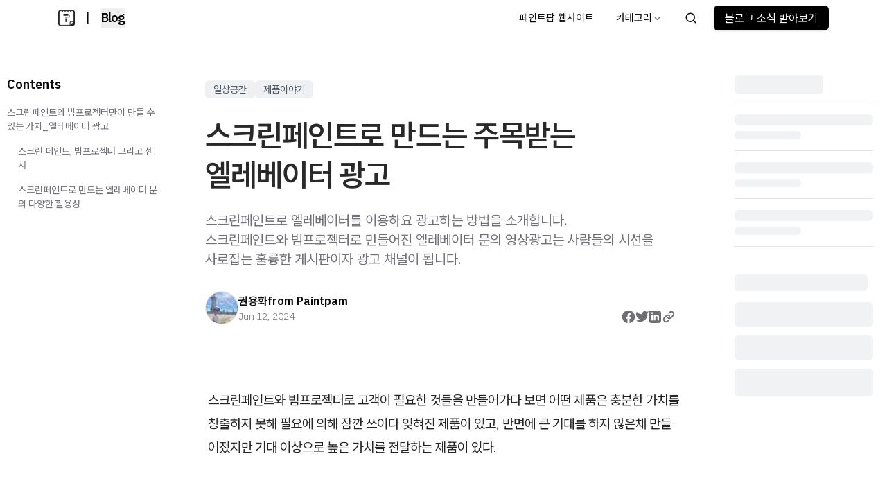

--- FILE ---
content_type: text/html; charset=utf-8
request_url: https://blog.paintpam.com/%EC%8A%A4%ED%81%AC%EB%A6%B0%ED%8E%98%EC%9D%B8%ED%8A%B8%EB%A1%9C-%EB%A7%8C%EB%93%9C%EB%8A%94-%EC%A3%BC%EB%AA%A9%EB%B0%9B%EB%8A%94-%EC%97%98%EB%A0%88%EB%B2%A0%EC%9D%B4%ED%84%B0-%EA%B4%91%EA%B3%A0-21995
body_size: 18430
content:
<!DOCTYPE html><html lang="ko"><head><meta charSet="utf-8"/><meta name="viewport" content="width=device-width, initial-scale=1, maximum-scale=2, user-scalable=yes"/><link rel="preload" as="image" imageSrcSet="https://image.inblog.dev?url=https%3A%2F%2Fsource.inblog.dev%2Ffeatured_image%2F2024-06-12T07%3A10%3A18.153Z-81f94d27-ae59-4500-8320-2b6c910fba9c&amp;w=72&amp;q=75 72w, https://image.inblog.dev?url=https%3A%2F%2Fsource.inblog.dev%2Ffeatured_image%2F2024-06-12T07%3A10%3A18.153Z-81f94d27-ae59-4500-8320-2b6c910fba9c&amp;w=96&amp;q=75 96w, https://image.inblog.dev?url=https%3A%2F%2Fsource.inblog.dev%2Ffeatured_image%2F2024-06-12T07%3A10%3A18.153Z-81f94d27-ae59-4500-8320-2b6c910fba9c&amp;w=96&amp;q=75 96w, https://image.inblog.dev?url=https%3A%2F%2Fsource.inblog.dev%2Ffeatured_image%2F2024-06-12T07%3A10%3A18.153Z-81f94d27-ae59-4500-8320-2b6c910fba9c&amp;w=128&amp;q=75 128w, https://image.inblog.dev?url=https%3A%2F%2Fsource.inblog.dev%2Ffeatured_image%2F2024-06-12T07%3A10%3A18.153Z-81f94d27-ae59-4500-8320-2b6c910fba9c&amp;w=128&amp;q=75 128w, https://image.inblog.dev?url=https%3A%2F%2Fsource.inblog.dev%2Ffeatured_image%2F2024-06-12T07%3A10%3A18.153Z-81f94d27-ae59-4500-8320-2b6c910fba9c&amp;w=144&amp;q=75 144w, https://image.inblog.dev?url=https%3A%2F%2Fsource.inblog.dev%2Ffeatured_image%2F2024-06-12T07%3A10%3A18.153Z-81f94d27-ae59-4500-8320-2b6c910fba9c&amp;w=192&amp;q=75 192w, https://image.inblog.dev?url=https%3A%2F%2Fsource.inblog.dev%2Ffeatured_image%2F2024-06-12T07%3A10%3A18.153Z-81f94d27-ae59-4500-8320-2b6c910fba9c&amp;w=256&amp;q=75 256w, https://image.inblog.dev?url=https%3A%2F%2Fsource.inblog.dev%2Ffeatured_image%2F2024-06-12T07%3A10%3A18.153Z-81f94d27-ae59-4500-8320-2b6c910fba9c&amp;w=256&amp;q=75 256w, https://image.inblog.dev?url=https%3A%2F%2Fsource.inblog.dev%2Ffeatured_image%2F2024-06-12T07%3A10%3A18.153Z-81f94d27-ae59-4500-8320-2b6c910fba9c&amp;w=320&amp;q=75 320w, https://image.inblog.dev?url=https%3A%2F%2Fsource.inblog.dev%2Ffeatured_image%2F2024-06-12T07%3A10%3A18.153Z-81f94d27-ae59-4500-8320-2b6c910fba9c&amp;w=384&amp;q=75 384w, https://image.inblog.dev?url=https%3A%2F%2Fsource.inblog.dev%2Ffeatured_image%2F2024-06-12T07%3A10%3A18.153Z-81f94d27-ae59-4500-8320-2b6c910fba9c&amp;w=480&amp;q=75 480w, https://image.inblog.dev?url=https%3A%2F%2Fsource.inblog.dev%2Ffeatured_image%2F2024-06-12T07%3A10%3A18.153Z-81f94d27-ae59-4500-8320-2b6c910fba9c&amp;w=640&amp;q=75 640w, https://image.inblog.dev?url=https%3A%2F%2Fsource.inblog.dev%2Ffeatured_image%2F2024-06-12T07%3A10%3A18.153Z-81f94d27-ae59-4500-8320-2b6c910fba9c&amp;w=750&amp;q=75 750w, https://image.inblog.dev?url=https%3A%2F%2Fsource.inblog.dev%2Ffeatured_image%2F2024-06-12T07%3A10%3A18.153Z-81f94d27-ae59-4500-8320-2b6c910fba9c&amp;w=828&amp;q=75 828w, https://image.inblog.dev?url=https%3A%2F%2Fsource.inblog.dev%2Ffeatured_image%2F2024-06-12T07%3A10%3A18.153Z-81f94d27-ae59-4500-8320-2b6c910fba9c&amp;w=1080&amp;q=75 1080w, https://image.inblog.dev?url=https%3A%2F%2Fsource.inblog.dev%2Ffeatured_image%2F2024-06-12T07%3A10%3A18.153Z-81f94d27-ae59-4500-8320-2b6c910fba9c&amp;w=1200&amp;q=75 1200w, https://image.inblog.dev?url=https%3A%2F%2Fsource.inblog.dev%2Ffeatured_image%2F2024-06-12T07%3A10%3A18.153Z-81f94d27-ae59-4500-8320-2b6c910fba9c&amp;w=1280&amp;q=75 1280w, https://image.inblog.dev?url=https%3A%2F%2Fsource.inblog.dev%2Ffeatured_image%2F2024-06-12T07%3A10%3A18.153Z-81f94d27-ae59-4500-8320-2b6c910fba9c&amp;w=1536&amp;q=75 1536w, https://image.inblog.dev?url=https%3A%2F%2Fsource.inblog.dev%2Ffeatured_image%2F2024-06-12T07%3A10%3A18.153Z-81f94d27-ae59-4500-8320-2b6c910fba9c&amp;w=1920&amp;q=75 1920w, https://image.inblog.dev?url=https%3A%2F%2Fsource.inblog.dev%2Ffeatured_image%2F2024-06-12T07%3A10%3A18.153Z-81f94d27-ae59-4500-8320-2b6c910fba9c&amp;w=2048&amp;q=75 2048w, https://image.inblog.dev?url=https%3A%2F%2Fsource.inblog.dev%2Ffeatured_image%2F2024-06-12T07%3A10%3A18.153Z-81f94d27-ae59-4500-8320-2b6c910fba9c&amp;w=2560&amp;q=75 2560w, https://image.inblog.dev?url=https%3A%2F%2Fsource.inblog.dev%2Ffeatured_image%2F2024-06-12T07%3A10%3A18.153Z-81f94d27-ae59-4500-8320-2b6c910fba9c&amp;w=2880&amp;q=75 2880w, https://image.inblog.dev?url=https%3A%2F%2Fsource.inblog.dev%2Ffeatured_image%2F2024-06-12T07%3A10%3A18.153Z-81f94d27-ae59-4500-8320-2b6c910fba9c&amp;w=3840&amp;q=75 3840w" imageSizes="(max-width: 768px) 100vw, (max-width: 1200px) 100vw, 1200px"/><link rel="stylesheet" href="https://inblog.ai/_next/static/css/643e729e77dd2dc5.css?dpl=dpl_6cYqAgE6v8meKc6vW8VVzDXrNvNU" data-precedence="next"/><link rel="stylesheet" href="https://inblog.ai/_next/static/css/783034094262102e.css?dpl=dpl_6cYqAgE6v8meKc6vW8VVzDXrNvNU" data-precedence="next"/><link rel="stylesheet" href="https://inblog.ai/_next/static/css/53aac781fe69e755.css?dpl=dpl_6cYqAgE6v8meKc6vW8VVzDXrNvNU" data-precedence="next"/><link rel="preload" as="script" fetchPriority="low" href="https://inblog.ai/_next/static/chunks/webpack-724ab6710dad9704.js?dpl=dpl_6cYqAgE6v8meKc6vW8VVzDXrNvNU"/><script src="https://inblog.ai/_next/static/chunks/4bd1b696-2135e4d8b8354323.js?dpl=dpl_6cYqAgE6v8meKc6vW8VVzDXrNvNU" async=""></script><script src="https://inblog.ai/_next/static/chunks/31255-d74cd438140ab7f7.js?dpl=dpl_6cYqAgE6v8meKc6vW8VVzDXrNvNU" async=""></script><script src="https://inblog.ai/_next/static/chunks/main-app-abf71c5d868c84e9.js?dpl=dpl_6cYqAgE6v8meKc6vW8VVzDXrNvNU" async=""></script><script src="https://inblog.ai/_next/static/chunks/app/error-afbe875195aa4e33.js?dpl=dpl_6cYqAgE6v8meKc6vW8VVzDXrNvNU" async=""></script><script src="https://inblog.ai/_next/static/chunks/13b76428-8370110ed6fd8870.js?dpl=dpl_6cYqAgE6v8meKc6vW8VVzDXrNvNU" async=""></script><script src="https://inblog.ai/_next/static/chunks/24909-839ac87ce04e426f.js?dpl=dpl_6cYqAgE6v8meKc6vW8VVzDXrNvNU" async=""></script><script src="https://inblog.ai/_next/static/chunks/99893-769bc9646d096bd6.js?dpl=dpl_6cYqAgE6v8meKc6vW8VVzDXrNvNU" async=""></script><script src="https://inblog.ai/_next/static/chunks/65626-ed84e656f72ed6e4.js?dpl=dpl_6cYqAgE6v8meKc6vW8VVzDXrNvNU" async=""></script><script src="https://inblog.ai/_next/static/chunks/38412-50e34d066fb3113a.js?dpl=dpl_6cYqAgE6v8meKc6vW8VVzDXrNvNU" async=""></script><script src="https://inblog.ai/_next/static/chunks/73750-4e77946dcfce9f49.js?dpl=dpl_6cYqAgE6v8meKc6vW8VVzDXrNvNU" async=""></script><script src="https://inblog.ai/_next/static/chunks/346-dc10e6c21b40d9c9.js?dpl=dpl_6cYqAgE6v8meKc6vW8VVzDXrNvNU" async=""></script><script src="https://inblog.ai/_next/static/chunks/app/%5Bsite%5D/layout-c8804e42c144be43.js?dpl=dpl_6cYqAgE6v8meKc6vW8VVzDXrNvNU" async=""></script><script src="https://inblog.ai/_next/static/chunks/0e5ce63c-501558de1ffc9e60.js?dpl=dpl_6cYqAgE6v8meKc6vW8VVzDXrNvNU" async=""></script><script src="https://inblog.ai/_next/static/chunks/f4898fe8-39507e9f2d65d1c1.js?dpl=dpl_6cYqAgE6v8meKc6vW8VVzDXrNvNU" async=""></script><script src="https://inblog.ai/_next/static/chunks/78246-500ee200e50b81ca.js?dpl=dpl_6cYqAgE6v8meKc6vW8VVzDXrNvNU" async=""></script><script src="https://inblog.ai/_next/static/chunks/52619-f2cabc0d7be67480.js?dpl=dpl_6cYqAgE6v8meKc6vW8VVzDXrNvNU" async=""></script><script src="https://inblog.ai/_next/static/chunks/23587-44d99684d07767d1.js?dpl=dpl_6cYqAgE6v8meKc6vW8VVzDXrNvNU" async=""></script><script src="https://inblog.ai/_next/static/chunks/9239-655b36cf9ca35220.js?dpl=dpl_6cYqAgE6v8meKc6vW8VVzDXrNvNU" async=""></script><script src="https://inblog.ai/_next/static/chunks/15239-ea3b44faa6ec1346.js?dpl=dpl_6cYqAgE6v8meKc6vW8VVzDXrNvNU" async=""></script><script src="https://inblog.ai/_next/static/chunks/59034-a3282363e38a12b5.js?dpl=dpl_6cYqAgE6v8meKc6vW8VVzDXrNvNU" async=""></script><script src="https://inblog.ai/_next/static/chunks/38582-b406f842abce7ede.js?dpl=dpl_6cYqAgE6v8meKc6vW8VVzDXrNvNU" async=""></script><script src="https://inblog.ai/_next/static/chunks/37213-7a10f692d4e9f3cc.js?dpl=dpl_6cYqAgE6v8meKc6vW8VVzDXrNvNU" async=""></script><script src="https://inblog.ai/_next/static/chunks/98232-3225158d5a128cf3.js?dpl=dpl_6cYqAgE6v8meKc6vW8VVzDXrNvNU" async=""></script><script src="https://inblog.ai/_next/static/chunks/28105-17c74aec709e3efb.js?dpl=dpl_6cYqAgE6v8meKc6vW8VVzDXrNvNU" async=""></script><script src="https://inblog.ai/_next/static/chunks/42272-08051bb6d6fff4aa.js?dpl=dpl_6cYqAgE6v8meKc6vW8VVzDXrNvNU" async=""></script><script src="https://inblog.ai/_next/static/chunks/7494-2986bf39f996d2de.js?dpl=dpl_6cYqAgE6v8meKc6vW8VVzDXrNvNU" async=""></script><script src="https://inblog.ai/_next/static/chunks/19456-3a05a60475ca71c9.js?dpl=dpl_6cYqAgE6v8meKc6vW8VVzDXrNvNU" async=""></script><script src="https://inblog.ai/_next/static/chunks/61696-ec62b8b674347a0a.js?dpl=dpl_6cYqAgE6v8meKc6vW8VVzDXrNvNU" async=""></script><script src="https://inblog.ai/_next/static/chunks/78248-4c3e9f82604e848e.js?dpl=dpl_6cYqAgE6v8meKc6vW8VVzDXrNvNU" async=""></script><script src="https://inblog.ai/_next/static/chunks/app/%5Bsite%5D/%5Bslug%5D/page-656133418a6047b2.js?dpl=dpl_6cYqAgE6v8meKc6vW8VVzDXrNvNU" async=""></script><script src="https://inblog.ai/_next/static/chunks/app/%5Bsite%5D/not-found-1f265e09730169d7.js?dpl=dpl_6cYqAgE6v8meKc6vW8VVzDXrNvNU" async=""></script><link rel="preload" href="https://www.googletagmanager.com/gtag/js?id=G-WRHECX1S6C" as="script"/><link rel="preload" href="https://inblog.ai/logging.js" as="script"/><link rel="preload" href="https://salesmap.kr/web-form-loader-v4.js" as="script"/><meta name="HandheldFriendly" content="true"/><meta name="referrer" content="no-referrer-when-downgrade"/><meta name="robots" content="max-image-preview:large"/><meta name="generator" content="inblog"/><link rel="preconnect" href="https://fonts.googleapis.com"/><link rel="preconnect" href="https://fonts.gstatic.com"/><link rel="preconnect" href="https://cdn.jsdelivr.net"/><meta name="google-site-verification" content="yKY9gxy_LOvhqVu-vEqEd_ybRlxAaSFOUzgtDa42_8E"/><title>스크린페인트로 만드는 주목받는 엘레베이터 광고 - 페인트팜 블로그</title><meta name="description" content="스크린페인트로 엘레베이터를 이용하요 광고하는 방법을 소개합니다.
스크린페인트와 빔프로젝터로 만들어진 엘레베이터 문의 영상광고는 사람들의 시선을 사로잡는 훌륭한 게시판이자 광고 채널이 됩니다.
 | 일상공간, 제품이야기"/><meta name="keywords" content="일상공간, 제품이야기"/><meta name="inblog:subdomain" content="paintpam"/><link rel="canonical" href="https://blog.paintpam.com/스크린페인트로-만드는-주목받는-엘레베이터-광고-21995"/><meta property="og:title" content="스크린페인트로 만드는 주목받는 엘레베이터 광고 - 페인트팜 블로그"/><meta property="og:description" content="스크린페인트로 엘레베이터를 이용하요 광고하는 방법을 소개합니다.
스크린페인트와 빔프로젝터로 만들어진 엘레베이터 문의 영상광고는 사람들의 시선을 사로잡는 훌륭한 게시판이자 광고 채널이 됩니다.
 | 일상공간, 제품이야기"/><meta property="og:url" content="https://blog.paintpam.com/스크린페인트로-만드는-주목받는-엘레베이터-광고-21995"/><meta property="og:image" content="https://source.inblog.dev/featured_image/2024-06-12T07:10:18.153Z-81f94d27-ae59-4500-8320-2b6c910fba9c"/><meta property="og:image:secure-url" content="https://source.inblog.dev/featured_image/2024-06-12T07:10:18.153Z-81f94d27-ae59-4500-8320-2b6c910fba9c"/><meta property="og:type" content="article"/><meta property="article:published_time" content="2024-06-12T07:16:00+00:00"/><meta property="article:modified_time" content="2024-06-18T01:32:04.007+00:00"/><meta property="article:author" content="권용화from Paintpam"/><meta property="article:section" content="일상공간"/><meta property="article:tag" content="일상공간"/><meta property="article:tag" content="제품이야기"/><meta name="twitter:card" content="summary_large_image"/><meta name="twitter:title" content="스크린페인트로 만드는 주목받는 엘레베이터 광고 - 페인트팜 블로그"/><meta name="twitter:description" content="스크린페인트로 엘레베이터를 이용하요 광고하는 방법을 소개합니다.
스크린페인트와 빔프로젝터로 만들어진 엘레베이터 문의 영상광고는 사람들의 시선을 사로잡는 훌륭한 게시판이자 광고 채널이 됩니다.
 | 일상공간, 제품이야기"/><meta name="twitter:image" content="https://source.inblog.dev/featured_image/2024-06-12T07:10:18.153Z-81f94d27-ae59-4500-8320-2b6c910fba9c"/><meta name="twitter:image:secure-url" content="https://source.inblog.dev/featured_image/2024-06-12T07:10:18.153Z-81f94d27-ae59-4500-8320-2b6c910fba9c"/><link rel="icon" href="https://image.inblog.dev?url=https%3A%2F%2Fsource.inblog.dev%2Ffavicon%2F2025-01-24T08%3A38%3A37.496Z-b84920b6-463a-4242-baed-7873eeea0725&amp;w=48&amp;h=48&amp;q=100&amp;format=png&amp;objectFit=contain"/><script src="https://inblog.ai/_next/static/chunks/polyfills-42372ed130431b0a.js?dpl=dpl_6cYqAgE6v8meKc6vW8VVzDXrNvNU" noModule=""></script></head><body><div hidden=""><!--$--><!--/$--></div><nav class="sticky top-0 transition-all duration-200 z-[1001] flex flex-col"><div class="bg-white flex flex-col"><div class="relative max-w-6xl flex w-full justify-between items-center min-h-[52px] h-fit py-2 px-3 mx-auto gap-3
            md:px-5
          "><div class="flex items-center order-1 max-w-[200px] shrink-0 md:min-w-fit"><a href="https://paintpam.com"><img alt="logo" loading="lazy" width="200" height="72" decoding="async" data-nimg="1" class="h-7 md:h-8 w-auto py-1 shrink-0" style="color:transparent" srcSet="https://image.inblog.dev?url=https%3A%2F%2Fsource.inblog.dev%2Flogo%2F2025-01-24T08%3A38%3A32.150Z-83675057-cd0d-43cf-80ec-dc0d9f793f76&amp;w=256&amp;q=75 1x, https://image.inblog.dev?url=https%3A%2F%2Fsource.inblog.dev%2Flogo%2F2025-01-24T08%3A38%3A32.150Z-83675057-cd0d-43cf-80ec-dc0d9f793f76&amp;w=480&amp;q=75 2x" src="https://image.inblog.dev?url=https%3A%2F%2Fsource.inblog.dev%2Flogo%2F2025-01-24T08%3A38%3A32.150Z-83675057-cd0d-43cf-80ec-dc0d9f793f76&amp;w=480&amp;q=75"/></a><div class="flex"><a href="https://blog.paintpam.com" class="flex items-center"><div class="mb-0.5 mx-3 md:text-lg md:mx-4">|</div><button type="button" class="font-semibold text-center tracking-tighter flex items-center md:text-lg"><div class="">Blog</div></button></a></div></div><div class="order-3 flex items-center flex-nowrap shrink-0"><div class="absolute left-0 right-0 top-12 p-5 items-center justify-between bg-white overflow-y-scroll h-screen pb-32 no-scrollbar md:relative md:top-0 md:p-0 md:bg-transparent md:overflow-auto md:h-fit hidden md:block"><ul class="flex flex-col p-4 border border-gray-100 justify-end md:py-0 md:px-4 md:flex-row md:gap-x-0 md:mt-0 md:border-0 md:flex-wrap"><li class="min-w-fit flex items-center py-2 px-3 rounded-md hover:bg-gray-100 text-bae font-normal md:py-1 md:px-4 md:text-[15px]"><a target="_blank" href="https://www.paintpam.com/">페인트팜 웹사이트</a></li><li class="min-w-fit flex items-center py-2 px-3 rounded-md hover:bg-gray-100 text-bae font-normal md:py-1 md:px-4 md:text-[15px]"><div class="md:hidden w-full"><div data-state="closed"><button type="button" aria-controls="radix-_R_cpihbsnliivb_" aria-expanded="false" data-state="closed" class="flex w-full justify-between items-center py-2"><span>카테고리</span><svg xmlns="http://www.w3.org/2000/svg" width="15" height="15" viewBox="0 0 24 24" fill="none" stroke="currentColor" stroke-width="2" stroke-linecap="round" stroke-linejoin="round" class="lucide lucide-chevron-down transition-transform duration-200 group-data-[state=open]:rotate-180 text-zinc-500"><path d="m6 9 6 6 6-6"></path></svg></button><div data-state="closed" id="radix-_R_cpihbsnliivb_" hidden="" class="pl-4 py-2 space-y-2"></div></div></div><div class="hidden md:block"><div class="flex gap-1 h-fit items-center cursor-pointer" type="button" aria-haspopup="dialog" aria-expanded="false" aria-controls="radix-_R_kpihbsnliivb_" data-state="closed">카테고리<svg xmlns="http://www.w3.org/2000/svg" width="15" height="15" viewBox="0 0 24 24" fill="none" stroke="currentColor" stroke-width="2" stroke-linecap="round" stroke-linejoin="round" class="lucide lucide-chevron-down text-zinc-500"><path d="m6 9 6 6 6-6"></path></svg></div></div></li></ul></div><svg xmlns="http://www.w3.org/2000/svg" width="18" height="18" viewBox="0 0 24 24" fill="none" stroke="currentColor" stroke-width="2" stroke-linecap="round" stroke-linejoin="round" class="lucide lucide-search cursor-pointer hidden sm:flex mr-6"><circle cx="11" cy="11" r="8"></circle><path d="m21 21-4.3-4.3"></path></svg><div class="flex items-center gap-1"><button class="inline-flex items-center justify-center whitespace-nowrap rounded-md text-sm font-normal transition-colors focus-visible:outline-none focus-visible:ring-1 focus-visible:ring-zinc-950 disabled:pointer-events-none disabled:opacity-50 dark:focus-visible:ring-zinc-300 bg-primary text-primary-foreground shadow hover:bg-primary/90 px-4 py-2 h-8 sm:h-9 md:text-base" style="background-color:#000000;color:#ffffff"><span>블로그 소식 받아보기</span></button><button type="button" class="h-9 w-9 inline-flex items-center p-[7px] mr-[-3px] rounded-lg focus:outline-none focus:ring-2 focus:ring-gray-200 md:hidden" aria-controls="navbar-cta" aria-expanded="false"><span class="sr-only">Open main menu</span><svg class="w-6 h-6" aria-hidden="true" fill="currentColor" viewBox="0 0 20 20" xmlns="http://www.w3.org/2000/svg"><path fill-rule="evenodd" d="M3 5a1 1 0 011-1h12a1 1 0 110 2H4a1 1 0 01-1-1zM3 10a1 1 0 011-1h12a1 1 0 110 2H4a1 1 0 01-1-1zM3 15a1 1 0 011-1h12a1 1 0 110 2H4a1 1 0 01-1-1z" clip-rule="evenodd"></path></svg></button></div></div></div><div class="flex items-center gap-3 sm:hidden border-t border-b py-2 px-4 cursor-text"><svg xmlns="http://www.w3.org/2000/svg" width="18" height="18" viewBox="0 0 24 24" fill="none" stroke="currentColor" stroke-width="2" stroke-linecap="round" stroke-linejoin="round" class="lucide lucide-search text-zinc-500"><circle cx="11" cy="11" r="8"></circle><path d="m21 21-4.3-4.3"></path></svg><p class="text-zinc-300">Search posts...</p></div></div></nav><main><!--$!--><template data-dgst="BAILOUT_TO_CLIENT_SIDE_RENDERING"></template><!--/$--><!--$!--><template data-dgst="BAILOUT_TO_CLIENT_SIDE_RENDERING"></template><!--/$--><!--$!--><template data-dgst="BAILOUT_TO_CLIENT_SIDE_RENDERING"></template><!--/$--><div class="flex flex-col items-center w-full"><div class="flex flex-col items-center w-full"><div class="w-full max-w-[720px]"><div class="h-12 md:h-16"></div><div class="flex flex-row flex-wrap w-full px-4 gap-4 items-center "><div class="flex flex-row items-center gap-3 line-clamp-2 flex-wrap"><a class="px-3 py-[3px] rounded-md bg-gray-200 bg-opacity-60 text-gray-600 font-normal text-sm" target="_self" href="https://blog.paintpam.com/category/%EC%9D%BC%EC%83%81%EA%B3%B5%EA%B0%84">일상공간</a><a class="px-3 py-[3px] rounded-md bg-gray-200 bg-opacity-60 text-gray-600 font-normal text-sm" target="_self" href="https://blog.paintpam.com/category/%EC%A0%9C%ED%92%88%EC%9D%B4%EC%95%BC%EA%B8%B0">제품이야기</a></div></div><div class="h-4 md:h-6"></div><h1 class="mx-4 px-0 w-11/12 leading-[1.3] font-semibold text-3xl md:text-[44px] text-[#292929] tracking-tight" style="word-break:keep-all;word-wrap:break-word;white-space:pre-line">스크린페인트로 만드는 주목받는 엘레베이터 광고</h1><div class="h-4 md:h-6"></div><div class="mx-4 px-0 w-11/12 text-[18px] md:text-xl text-zinc-500" style="word-break:keep-all;word-wrap:break-word;white-space:pre-line">스크린페인트로 엘레베이터를 이용하요 광고하는 방법을 소개합니다.
스크린페인트와 빔프로젝터로 만들어진 엘레베이터 문의 영상광고는 사람들의 시선을 사로잡는 훌륭한 게시판이자 광고 채널이 됩니다.
</div><div class="mx-4 my-8 md:mb-12 flex justify-between gap-6 md:gap-3 md:items-end"><div class="flex items-center w-fit gap-2"><div class="flex"><a class="relative w-12 h-12" target="_self" href="https://blog.paintpam.com/author/권용화from-paintpam-659298"><div class="relative select-none cursor-pointer rounded-full border border-gray-200 hover:ring-2 ring-gray-300 bg-white  hover:ring-[1px]" style="width:48px;height:48px"><img alt="권용화from Paintpam&#x27;s avatar" loading="lazy" width="48" height="48" decoding="async" data-nimg="1" class="h-full w-full object-cover rounded-full" style="color:transparent" srcSet="https://image.inblog.dev?url=https%3A%2F%2Flh3.googleusercontent.com%2Fa%2FACg8ocIQ9m-0mckZ3WyXvVa4mwownieEc_sR2LHzKkp8b39sFyS1ltU%3Ds96-c&amp;w=48&amp;q=75 1x, https://image.inblog.dev?url=https%3A%2F%2Flh3.googleusercontent.com%2Fa%2FACg8ocIQ9m-0mckZ3WyXvVa4mwownieEc_sR2LHzKkp8b39sFyS1ltU%3Ds96-c&amp;w=96&amp;q=75 2x" src="https://image.inblog.dev?url=https%3A%2F%2Flh3.googleusercontent.com%2Fa%2FACg8ocIQ9m-0mckZ3WyXvVa4mwownieEc_sR2LHzKkp8b39sFyS1ltU%3Ds96-c&amp;w=96&amp;q=75"/></div></a></div><div class="flex flex-col"><div class="flex gap-[6px] select-none cursor-pointer flex-wrap"><a class="font-semibold" target="_self" href="https://blog.paintpam.com/author/권용화from-paintpam-659298">권용화from Paintpam</a></div><div class="text-zinc-500 text-sm font-light">Jun 12, 2024</div></div></div><!--$!--><template data-dgst="BAILOUT_TO_CLIENT_SIDE_RENDERING"></template><!--/$--></div></div></div><div class="relative w-screen md:w-full md:max-w-3xl aspect-[1.905] bg-gray-100"><img alt="스크린페인트로 만드는 주목받는 엘레베이터 광고" loading="eager" decoding="async" data-nimg="fill" class="object-cover" style="position:absolute;height:100%;width:100%;left:0;top:0;right:0;bottom:0;color:transparent" sizes="(max-width: 768px) 100vw, (max-width: 1200px) 100vw, 1200px" srcSet="https://image.inblog.dev?url=https%3A%2F%2Fsource.inblog.dev%2Ffeatured_image%2F2024-06-12T07%3A10%3A18.153Z-81f94d27-ae59-4500-8320-2b6c910fba9c&amp;w=72&amp;q=75 72w, https://image.inblog.dev?url=https%3A%2F%2Fsource.inblog.dev%2Ffeatured_image%2F2024-06-12T07%3A10%3A18.153Z-81f94d27-ae59-4500-8320-2b6c910fba9c&amp;w=96&amp;q=75 96w, https://image.inblog.dev?url=https%3A%2F%2Fsource.inblog.dev%2Ffeatured_image%2F2024-06-12T07%3A10%3A18.153Z-81f94d27-ae59-4500-8320-2b6c910fba9c&amp;w=96&amp;q=75 96w, https://image.inblog.dev?url=https%3A%2F%2Fsource.inblog.dev%2Ffeatured_image%2F2024-06-12T07%3A10%3A18.153Z-81f94d27-ae59-4500-8320-2b6c910fba9c&amp;w=128&amp;q=75 128w, https://image.inblog.dev?url=https%3A%2F%2Fsource.inblog.dev%2Ffeatured_image%2F2024-06-12T07%3A10%3A18.153Z-81f94d27-ae59-4500-8320-2b6c910fba9c&amp;w=128&amp;q=75 128w, https://image.inblog.dev?url=https%3A%2F%2Fsource.inblog.dev%2Ffeatured_image%2F2024-06-12T07%3A10%3A18.153Z-81f94d27-ae59-4500-8320-2b6c910fba9c&amp;w=144&amp;q=75 144w, https://image.inblog.dev?url=https%3A%2F%2Fsource.inblog.dev%2Ffeatured_image%2F2024-06-12T07%3A10%3A18.153Z-81f94d27-ae59-4500-8320-2b6c910fba9c&amp;w=192&amp;q=75 192w, https://image.inblog.dev?url=https%3A%2F%2Fsource.inblog.dev%2Ffeatured_image%2F2024-06-12T07%3A10%3A18.153Z-81f94d27-ae59-4500-8320-2b6c910fba9c&amp;w=256&amp;q=75 256w, https://image.inblog.dev?url=https%3A%2F%2Fsource.inblog.dev%2Ffeatured_image%2F2024-06-12T07%3A10%3A18.153Z-81f94d27-ae59-4500-8320-2b6c910fba9c&amp;w=256&amp;q=75 256w, https://image.inblog.dev?url=https%3A%2F%2Fsource.inblog.dev%2Ffeatured_image%2F2024-06-12T07%3A10%3A18.153Z-81f94d27-ae59-4500-8320-2b6c910fba9c&amp;w=320&amp;q=75 320w, https://image.inblog.dev?url=https%3A%2F%2Fsource.inblog.dev%2Ffeatured_image%2F2024-06-12T07%3A10%3A18.153Z-81f94d27-ae59-4500-8320-2b6c910fba9c&amp;w=384&amp;q=75 384w, https://image.inblog.dev?url=https%3A%2F%2Fsource.inblog.dev%2Ffeatured_image%2F2024-06-12T07%3A10%3A18.153Z-81f94d27-ae59-4500-8320-2b6c910fba9c&amp;w=480&amp;q=75 480w, https://image.inblog.dev?url=https%3A%2F%2Fsource.inblog.dev%2Ffeatured_image%2F2024-06-12T07%3A10%3A18.153Z-81f94d27-ae59-4500-8320-2b6c910fba9c&amp;w=640&amp;q=75 640w, https://image.inblog.dev?url=https%3A%2F%2Fsource.inblog.dev%2Ffeatured_image%2F2024-06-12T07%3A10%3A18.153Z-81f94d27-ae59-4500-8320-2b6c910fba9c&amp;w=750&amp;q=75 750w, https://image.inblog.dev?url=https%3A%2F%2Fsource.inblog.dev%2Ffeatured_image%2F2024-06-12T07%3A10%3A18.153Z-81f94d27-ae59-4500-8320-2b6c910fba9c&amp;w=828&amp;q=75 828w, https://image.inblog.dev?url=https%3A%2F%2Fsource.inblog.dev%2Ffeatured_image%2F2024-06-12T07%3A10%3A18.153Z-81f94d27-ae59-4500-8320-2b6c910fba9c&amp;w=1080&amp;q=75 1080w, https://image.inblog.dev?url=https%3A%2F%2Fsource.inblog.dev%2Ffeatured_image%2F2024-06-12T07%3A10%3A18.153Z-81f94d27-ae59-4500-8320-2b6c910fba9c&amp;w=1200&amp;q=75 1200w, https://image.inblog.dev?url=https%3A%2F%2Fsource.inblog.dev%2Ffeatured_image%2F2024-06-12T07%3A10%3A18.153Z-81f94d27-ae59-4500-8320-2b6c910fba9c&amp;w=1280&amp;q=75 1280w, https://image.inblog.dev?url=https%3A%2F%2Fsource.inblog.dev%2Ffeatured_image%2F2024-06-12T07%3A10%3A18.153Z-81f94d27-ae59-4500-8320-2b6c910fba9c&amp;w=1536&amp;q=75 1536w, https://image.inblog.dev?url=https%3A%2F%2Fsource.inblog.dev%2Ffeatured_image%2F2024-06-12T07%3A10%3A18.153Z-81f94d27-ae59-4500-8320-2b6c910fba9c&amp;w=1920&amp;q=75 1920w, https://image.inblog.dev?url=https%3A%2F%2Fsource.inblog.dev%2Ffeatured_image%2F2024-06-12T07%3A10%3A18.153Z-81f94d27-ae59-4500-8320-2b6c910fba9c&amp;w=2048&amp;q=75 2048w, https://image.inblog.dev?url=https%3A%2F%2Fsource.inblog.dev%2Ffeatured_image%2F2024-06-12T07%3A10%3A18.153Z-81f94d27-ae59-4500-8320-2b6c910fba9c&amp;w=2560&amp;q=75 2560w, https://image.inblog.dev?url=https%3A%2F%2Fsource.inblog.dev%2Ffeatured_image%2F2024-06-12T07%3A10%3A18.153Z-81f94d27-ae59-4500-8320-2b6c910fba9c&amp;w=2880&amp;q=75 2880w, https://image.inblog.dev?url=https%3A%2F%2Fsource.inblog.dev%2Ffeatured_image%2F2024-06-12T07%3A10%3A18.153Z-81f94d27-ae59-4500-8320-2b6c910fba9c&amp;w=3840&amp;q=75 3840w" src="https://image.inblog.dev?url=https%3A%2F%2Fsource.inblog.dev%2Ffeatured_image%2F2024-06-12T07%3A10%3A18.153Z-81f94d27-ae59-4500-8320-2b6c910fba9c&amp;w=3840&amp;q=75"/></div><div class="h-10"></div><div class="w-full max-w-[720px]"><div class="BODY"><div class="block xl:hidden flex-col items-center p-5 mb-6 border-[2px] border-gray-100 text-gray-500 text-sm w-fit mx-4"><div class="flex flex-col"><div class="text-base font-semibold text-black tracking-tight">Contents</div><a href="#스크린페인트와-빔프로젝터만이-만들-수-있는-가치엘레베이터-광고-0" class="toc-entry text-sm cursor-pointer mt-4 first:mt-0 text-zinc-500 hover:text-[#1A69FF] ease-in-out block" style="opacity:0">스크린페인트와 빔프로젝터만이 만들 수 있는 가치_엘레베이터 광고</a><a href="#스크린-페인트-빔프로젝터-그리고-센서-1" class="toc-entry text-sm cursor-pointer mt-4 first:mt-0 text-zinc-500 hover:text-[#1A69FF] ease-in-out block ml-4" style="opacity:0">스크린 페인트, 빔프로젝터 그리고 센서</a><a href="#스크린페인트로-만드는-엘레베이터-문의-다양한-활용성-2" class="toc-entry text-sm cursor-pointer mt-4 first:mt-0 text-zinc-500 hover:text-[#1A69FF] ease-in-out block ml-4" style="opacity:0">스크린페인트로 만드는 엘레베이터 문의 다양한 활용성</a></div></div><div class="px-5 w-full tiptap"><html><head></head><body><p><a target="_blank" href="https://www.paintpam.com/product"><span style="color: rgb(102, 102, 102)">스크린페인트</span></a><span style="color: rgb(102, 102, 102)">와 빔프로젝터로 고객이 필요한 것들을 만들어가다 보면 어떤 제품은 충분한 가치를 창출하지 못해 필요에 의해 잠깐 쓰이다 잊혀진 제품이 있고, 반면에 큰 기대를 하지 않은채 만들어졌지만 기대 이상으로 높은 가치를 전달하는 제품이 있다.</span></p><h2 id="스크린페인트와-빔프로젝터만이-만들-수-있는-가치엘레베이터-광고-0"><span>스크린페인트와 빔프로젝터만이 만들 수 있는 가치_엘레베이터 광고</span></h2><p><span>스크린페인트와 빔프로젝터로 만드는 스크린은 자주 기존의 LED 스크린과 같은 제품들과 비교되지만, 엘레베이터 문이라는 장소에서 만큼은 비교대상이 없다.</span></p><p><span>엘레베이터 문은 광고나 홍보를 할 수 있는 훌륭한 채널이다. 우리는 엘레베이터를 기다리는 동안무언가를 해야한다. 대부분 휴대폰을 바라보지만, 엘레베이터에 다가가서 버튼을 누르거나, 엘레베티어에 탑승을 해야할 경우 필연적으로 문을 바라보게 된다.</span></p><p><span>하지만, 엘레베이터 광고를 위해 LED를 문에 부착할 수는 없다. 오직 스크린페인트와 빔 프로젝터로만 구현이 가능한 공간이다.</span></p><img src="https://image.inblog.dev?url=https%3A%2F%2Fsource.inblog.dev%2Fpost_image%2F2024-06-12T07%3A11%3A44.297Z-d337d289-be8b-492e-b22b-9a6618ef351e&amp;w=1920&amp;q=75" loading="lazy" decoding="async" alt="" title="image.png"><h3 id="스크린-페인트-빔프로젝터-그리고-센서-1"><span>스크린 페인트, 빔프로젝터 그리고 센서</span></h3><p><span>스크린 페인트, 빔프로젝터로 만드는 스크린이 고객들에게 다양한 가치를 전달하기위해 IR, 터치 센서 들을 융합하여왔다. 이로인해 페인트팜이 만드는 </span><a target="_blank" href="https://www.paintpam.com/customization"><span>디지털 공간이나 스크린</span></a><span>을 통해 인터랙티브 콘텐츠를 이용할 수 있게 되었다. 이 과정을 겪으면서 센서에 대한 경험을 쌓을 수 있었다.</span></p><p><span>덕분에 엘레베이터 영상광고는 문이 닫혀있는 동안은 상영되지만, 문이 열리면서 센서를 통해 빔프로젝터와 영상이 제어된다. 그렇기 때문에 타고 내리는 사람의 눈이 부시는 현상을 방지한다.</span></p><div data-youtube-video=""><iframe width="640" height="480" allowfullscreen="true" autoplay="false" disablekbcontrols="false" enableiframeapi="false" endtime="0" ivloadpolicy="0" loop="false" modestbranding="false" origin="" playlist="" src="https://www.youtube.com/embed/rhFX4BrEamo" start="0"></iframe></div><p></p><h3 id="스크린페인트로-만드는-엘레베이터-문의-다양한-활용성-2"><span>스크린페인트로 만드는 엘레베이터 문의 다양한 활용성</span></h3><p><span>엘레베이터의 기계적인 결함이 아니라면 스크린페인트로 만드는 엘레베이터 광고는 엘레베이의 인테리어를 한층 더 선명하고 눈에 띄게 만들어 준다.</span></p><p><span>엘레베이터 광고는 다양한 역활을 수행하는데 내빈이 방문할때 웰컴 문구를 직관적으로 전달할 수 있고, 평상시에는 건물이나 회사 등의 게시판, 홍보의 채널로써 활용될 수 있다.</span></p><img src="https://image.inblog.dev?url=https%3A%2F%2Fsource.inblog.dev%2Fpost_image%2F2024-06-12T07%3A14%3A25.160Z-61b0c90e-88cb-4508-831c-03a048460e38&amp;w=1920&amp;q=75" loading="lazy" decoding="async" alt="" title="image.png"><p><span>엘레베이터 광고는 CMS(Contents Management Service)를 통해 쉽게 교체하고 제어가 가능하기 때문에 위에서 언급한 채널로써 유연하게 사용될 수 있다.</span></p><p><span>만약 기계적인 결함이 아니라 단순 엘레베이터 리모델링이나, 인테리어를 고민하고 있다면 큰 비용을 들이지 않고, 차별화된 엘레베이터를 만들 수 있다.</span></p><div data-youtube-video=""><iframe width="640" height="480" allowfullscreen="true" autoplay="false" disablekbcontrols="false" enableiframeapi="false" endtime="0" ivloadpolicy="0" loop="false" modestbranding="false" origin="" playlist="" src="https://www.youtube.com/embed/sDMCNJ3gu5k" start="0"></iframe></div><p></p><p><span style="color: rgb(102, 102, 102)"><br></span></p></div></div><div class="h-8 md:h-10"></div><div class="font-semibold text-xl px-4 mb-5">Share article</div><!--$!--><template data-dgst="BAILOUT_TO_CLIENT_SIDE_RENDERING"></template><!--/$--><div class="h-6 md:h-10"></div><div class="h-10"></div><!--$!--><template data-dgst="BAILOUT_TO_CLIENT_SIDE_RENDERING"></template><!--/$--></div><!--$!--><template data-dgst="BAILOUT_TO_CLIENT_SIDE_RENDERING"></template><!--/$--></div><!--$!--><template data-dgst="BAILOUT_TO_CLIENT_SIDE_RENDERING"></template><!--/$--><!--$!--><template data-dgst="BAILOUT_TO_CLIENT_SIDE_RENDERING"></template><!--/$--></main><div class="relative w-full max-w-6xl h-32 flex flex-col items-center z-0 gap-4 px-3 md:px-5 mx-auto"><div class="w-full h-[1px] bg-gray-200"></div><div class="mt-3 w-full flex justify-between items-center"><p class="text-sm text-zinc-500">페인트팜 블로그</p><div class="flex gap-2 items-center"><a href="https://blog.paintpam.com/rss" class="text-sm text-zinc-500 hover:text-zinc-600" target="_blank">RSS</a><span class="text-sm text-zinc-400">·</span><a href="https://inblog.ai" target="_blank" class="text-sm text-zinc-500 hover:text-zinc-600">Powered by Inblog</a></div></div></div><!--$--><!--/$--><section aria-label="Notifications alt+T" tabindex="-1" aria-live="polite" aria-relevant="additions text" aria-atomic="false"></section><script src="https://inblog.ai/_next/static/chunks/webpack-724ab6710dad9704.js?dpl=dpl_6cYqAgE6v8meKc6vW8VVzDXrNvNU" id="_R_" async=""></script></body></html><script>(self.__next_f=self.__next_f||[]).push([0])</script><script>self.__next_f.push([1,"1:\"$Sreact.fragment\"\n2:I[9766,[],\"\"]\n3:I[49567,[\"18039\",\"static/chunks/app/error-afbe875195aa4e33.js?dpl=dpl_6cYqAgE6v8meKc6vW8VVzDXrNvNU\"],\"default\"]\n4:I[98924,[],\"\"]\n7:I[24431,[],\"OutletBoundary\"]\n9:I[15278,[],\"AsyncMetadataOutlet\"]\nb:I[24431,[],\"ViewportBoundary\"]\nd:I[24431,[],\"MetadataBoundary\"]\ne:\"$Sreact.suspense\"\n10:I[57150,[],\"\"]\n:HL[\"https://inblog.ai/_next/static/css/643e729e77dd2dc5.css?dpl=dpl_6cYqAgE6v8meKc6vW8VVzDXrNvNU\",\"style\"]\n:HL[\"https://inblog.ai/_next/static/css/783034094262102e.css?dpl=dpl_6cYqAgE6v8meKc6vW8VVzDXrNvNU\",\"style\"]\n:HL[\"https://inblog.ai/_next/static/css/53aac781fe69e755.css?dpl=dpl_6cYqAgE6v8meKc6vW8VVzDXrNvNU\",\"style\"]\n"])</script><script>self.__next_f.push([1,"0:{\"P\":null,\"b\":\"CZwp70kqdgT74HmuFpFeV\",\"p\":\"https://inblog.ai\",\"c\":[\"\",\"blog.paintpam.com\",\"%EC%8A%A4%ED%81%AC%EB%A6%B0%ED%8E%98%EC%9D%B8%ED%8A%B8%EB%A1%9C-%EB%A7%8C%EB%93%9C%EB%8A%94-%EC%A3%BC%EB%AA%A9%EB%B0%9B%EB%8A%94-%EC%97%98%EB%A0%88%EB%B2%A0%EC%9D%B4%ED%84%B0-%EA%B4%91%EA%B3%A0-21995\"],\"i\":false,\"f\":[[[\"\",{\"children\":[[\"site\",\"blog.paintpam.com\",\"d\"],{\"children\":[[\"slug\",\"%EC%8A%A4%ED%81%AC%EB%A6%B0%ED%8E%98%EC%9D%B8%ED%8A%B8%EB%A1%9C-%EB%A7%8C%EB%93%9C%EB%8A%94-%EC%A3%BC%EB%AA%A9%EB%B0%9B%EB%8A%94-%EC%97%98%EB%A0%88%EB%B2%A0%EC%9D%B4%ED%84%B0-%EA%B4%91%EA%B3%A0-21995\",\"d\"],{\"children\":[\"__PAGE__\",{}]}]},\"$undefined\",\"$undefined\",true]}],[\"\",[\"$\",\"$1\",\"c\",{\"children\":[null,[\"$\",\"$L2\",null,{\"parallelRouterKey\":\"children\",\"error\":\"$3\",\"errorStyles\":[],\"errorScripts\":[],\"template\":[\"$\",\"$L4\",null,{}],\"templateStyles\":\"$undefined\",\"templateScripts\":\"$undefined\",\"notFound\":[[[\"$\",\"title\",null,{\"children\":\"404: This page could not be found.\"}],[\"$\",\"div\",null,{\"style\":{\"fontFamily\":\"system-ui,\\\"Segoe UI\\\",Roboto,Helvetica,Arial,sans-serif,\\\"Apple Color Emoji\\\",\\\"Segoe UI Emoji\\\"\",\"height\":\"100vh\",\"textAlign\":\"center\",\"display\":\"flex\",\"flexDirection\":\"column\",\"alignItems\":\"center\",\"justifyContent\":\"center\"},\"children\":[\"$\",\"div\",null,{\"children\":[[\"$\",\"style\",null,{\"dangerouslySetInnerHTML\":{\"__html\":\"body{color:#000;background:#fff;margin:0}.next-error-h1{border-right:1px solid rgba(0,0,0,.3)}@media (prefers-color-scheme:dark){body{color:#fff;background:#000}.next-error-h1{border-right:1px solid rgba(255,255,255,.3)}}\"}}],[\"$\",\"h1\",null,{\"className\":\"next-error-h1\",\"style\":{\"display\":\"inline-block\",\"margin\":\"0 20px 0 0\",\"padding\":\"0 23px 0 0\",\"fontSize\":24,\"fontWeight\":500,\"verticalAlign\":\"top\",\"lineHeight\":\"49px\"},\"children\":404}],[\"$\",\"div\",null,{\"style\":{\"display\":\"inline-block\"},\"children\":[\"$\",\"h2\",null,{\"style\":{\"fontSize\":14,\"fontWeight\":400,\"lineHeight\":\"49px\",\"margin\":0},\"children\":\"This page could not be found.\"}]}]]}]}]],[]],\"forbidden\":\"$undefined\",\"unauthorized\":\"$undefined\"}]]}],{\"children\":[[\"site\",\"blog.paintpam.com\",\"d\"],[\"$\",\"$1\",\"c\",{\"children\":[[[\"$\",\"link\",\"0\",{\"rel\":\"stylesheet\",\"href\":\"https://inblog.ai/_next/static/css/643e729e77dd2dc5.css?dpl=dpl_6cYqAgE6v8meKc6vW8VVzDXrNvNU\",\"precedence\":\"next\",\"crossOrigin\":\"$undefined\",\"nonce\":\"$undefined\"}],[\"$\",\"link\",\"1\",{\"rel\":\"stylesheet\",\"href\":\"https://inblog.ai/_next/static/css/783034094262102e.css?dpl=dpl_6cYqAgE6v8meKc6vW8VVzDXrNvNU\",\"precedence\":\"next\",\"crossOrigin\":\"$undefined\",\"nonce\":\"$undefined\"}],[\"$\",\"link\",\"2\",{\"rel\":\"stylesheet\",\"href\":\"https://inblog.ai/_next/static/css/53aac781fe69e755.css?dpl=dpl_6cYqAgE6v8meKc6vW8VVzDXrNvNU\",\"precedence\":\"next\",\"crossOrigin\":\"$undefined\",\"nonce\":\"$undefined\"}]],\"$L5\"]}],{\"children\":[[\"slug\",\"%EC%8A%A4%ED%81%AC%EB%A6%B0%ED%8E%98%EC%9D%B8%ED%8A%B8%EB%A1%9C-%EB%A7%8C%EB%93%9C%EB%8A%94-%EC%A3%BC%EB%AA%A9%EB%B0%9B%EB%8A%94-%EC%97%98%EB%A0%88%EB%B2%A0%EC%9D%B4%ED%84%B0-%EA%B4%91%EA%B3%A0-21995\",\"d\"],[\"$\",\"$1\",\"c\",{\"children\":[null,[\"$\",\"$L2\",null,{\"parallelRouterKey\":\"children\",\"error\":\"$undefined\",\"errorStyles\":\"$undefined\",\"errorScripts\":\"$undefined\",\"template\":[\"$\",\"$L4\",null,{}],\"templateStyles\":\"$undefined\",\"templateScripts\":\"$undefined\",\"notFound\":\"$undefined\",\"forbidden\":\"$undefined\",\"unauthorized\":\"$undefined\"}]]}],{\"children\":[\"__PAGE__\",[\"$\",\"$1\",\"c\",{\"children\":[\"$L6\",null,[\"$\",\"$L7\",null,{\"children\":[\"$L8\",[\"$\",\"$L9\",null,{\"promise\":\"$@a\"}]]}]]}],{},null,false]},null,false]},null,false]},null,false],[\"$\",\"$1\",\"h\",{\"children\":[null,[[\"$\",\"$Lb\",null,{\"children\":\"$Lc\"}],null],[\"$\",\"$Ld\",null,{\"children\":[\"$\",\"div\",null,{\"hidden\":true,\"children\":[\"$\",\"$e\",null,{\"fallback\":null,\"children\":\"$Lf\"}]}]}]]}],false]],\"m\":\"$undefined\",\"G\":[\"$10\",[]],\"s\":false,\"S\":true}\n"])</script><script>self.__next_f.push([1,"c:[[\"$\",\"meta\",\"0\",{\"charSet\":\"utf-8\"}],[\"$\",\"meta\",\"1\",{\"name\":\"viewport\",\"content\":\"width=device-width, initial-scale=1, maximum-scale=2, user-scalable=yes\"}]]\n8:null\n"])</script><script>self.__next_f.push([1,"11:I[60684,[\"80586\",\"static/chunks/13b76428-8370110ed6fd8870.js?dpl=dpl_6cYqAgE6v8meKc6vW8VVzDXrNvNU\",\"24909\",\"static/chunks/24909-839ac87ce04e426f.js?dpl=dpl_6cYqAgE6v8meKc6vW8VVzDXrNvNU\",\"99893\",\"static/chunks/99893-769bc9646d096bd6.js?dpl=dpl_6cYqAgE6v8meKc6vW8VVzDXrNvNU\",\"65626\",\"static/chunks/65626-ed84e656f72ed6e4.js?dpl=dpl_6cYqAgE6v8meKc6vW8VVzDXrNvNU\",\"38412\",\"static/chunks/38412-50e34d066fb3113a.js?dpl=dpl_6cYqAgE6v8meKc6vW8VVzDXrNvNU\",\"73750\",\"static/chunks/73750-4e77946dcfce9f49.js?dpl=dpl_6cYqAgE6v8meKc6vW8VVzDXrNvNU\",\"346\",\"static/chunks/346-dc10e6c21b40d9c9.js?dpl=dpl_6cYqAgE6v8meKc6vW8VVzDXrNvNU\",\"5581\",\"static/chunks/app/%5Bsite%5D/layout-c8804e42c144be43.js?dpl=dpl_6cYqAgE6v8meKc6vW8VVzDXrNvNU\"],\"default\"]\n"])</script><script>self.__next_f.push([1,"12:I[5684,[\"80586\",\"static/chunks/13b76428-8370110ed6fd8870.js?dpl=dpl_6cYqAgE6v8meKc6vW8VVzDXrNvNU\",\"24909\",\"static/chunks/24909-839ac87ce04e426f.js?dpl=dpl_6cYqAgE6v8meKc6vW8VVzDXrNvNU\",\"99893\",\"static/chunks/99893-769bc9646d096bd6.js?dpl=dpl_6cYqAgE6v8meKc6vW8VVzDXrNvNU\",\"65626\",\"static/chunks/65626-ed84e656f72ed6e4.js?dpl=dpl_6cYqAgE6v8meKc6vW8VVzDXrNvNU\",\"38412\",\"static/chunks/38412-50e34d066fb3113a.js?dpl=dpl_6cYqAgE6v8meKc6vW8VVzDXrNvNU\",\"73750\",\"static/chunks/73750-4e77946dcfce9f49.js?dpl=dpl_6cYqAgE6v8meKc6vW8VVzDXrNvNU\",\"346\",\"static/chunks/346-dc10e6c21b40d9c9.js?dpl=dpl_6cYqAgE6v8meKc6vW8VVzDXrNvNU\",\"5581\",\"static/chunks/app/%5Bsite%5D/layout-c8804e42c144be43.js?dpl=dpl_6cYqAgE6v8meKc6vW8VVzDXrNvNU\"],\"default\"]\n"])</script><script>self.__next_f.push([1,"13:T1014,"])</script><script>self.__next_f.push([1,"\n\u003c!-- Blog Container --\u003e\n\u003cdiv class=\"container\"\u003e\n\n  \u003c!-- Navigation Section --\u003e\n  \u003cnav class=\"nav\"\u003e\n    \u003ca href=\"{{indexHref blog}}\" class=\"category-link {{#if (eq category \"\")}}selected-category{{/if}}\"\u003e\n      See All\n    \u003c/a\u003e\n    {{#each blog.tags}}\n    \u003ca href=\"{{categoryHref ../blog this}}\" class=\"category-link {{#if (eq ../category this.slug)}}selected-category{{/if}}\"\u003e\n      {{this.title}}\n    \u003c/a\u003e\n    {{/each}}\n  \u003c/nav\u003e\n\n  \u003c!-- Hero Post Section (First Post) --\u003e\n  {{#each posts}}\n  {{#if @first}}\n  \u003ca href=\"{{getPostLink ../blog this}}\" class=\"hero-post\"\u003e\n    \u003c!-- Hero Post Image --\u003e\n    \u003cdiv class=\"hero-image\"\u003e\n      \u003cimg\n        src=\"{{getImageSrc this ../blog}}\"\n        alt=\"{{this.image.alt}}\"\n      /\u003e\n    \u003c/div\u003e\n    \u003c!-- Hero Post Content --\u003e\n    \u003cdiv class=\"hero-content\"\u003e\n      \u003cdiv\u003e\n        \u003ch2 class=\"hero-title\"\u003e{{this.title}}\u003c/h2\u003e\n        \u003cp class=\"hero-excerpt\"\u003e{{this.description}}\u003c/p\u003e\n      \u003c/div\u003e\n      \u003c!-- Meta Information (Author, Date, Categories) --\u003e\n      \u003cdiv class=\"post-meta\"\u003e\n        \u003c!-- Author Images --\u003e\n        \u003cdiv class=\"author-img-container\"\u003e\n          {{#each this.profiles_posts}}\n          \u003cdiv\n            class=\"author-img\"\n            style=\"background-image: url('{{profileSrc this.profile}}');\"\n          \u003e\u003c/div\u003e\n          {{/each}}\n        \u003c/div\u003e\n        \u003c!-- Post Date --\u003e\n        \u003cdiv class=\"post-date\"\u003e{{dateMonthYear this.published_at}}\u003c/div\u003e\n        \u003c!-- Categories --\u003e\n        {{#each this.posts_tags}}\n        \u003cspan class=\"post-category\"\u003e{{this.tag.title}}\u003c/span\u003e\n        {{/each}}\n      \u003c/div\u003e\n    \u003c/div\u003e\n  \u003c/a\u003e\n  {{/if}}\n  {{/each}}\n\n  \u003c!-- Two Column Section (Posts 2 to 5) --\u003e\n  \u003csection class=\"two-column-section\"\u003e\n    {{#each posts}}\n    {{#if (and (gte @index 1) (lt @index 5))}}\n    \u003ca href=\"{{getPostLink ../blog this}}\" class=\"post\"\u003e\n      \u003c!-- Post Image --\u003e\n      \u003cdiv class=\"post-image\"\u003e\n        \u003cimg\n          src=\"{{getImageSrc this ../blog}}\"\n          alt=\"{{this.image.alt}}\"\n        /\u003e\n      \u003c/div\u003e\n      \u003c!-- Post Content --\u003e\n      \u003cdiv class=\"post-content\"\u003e\n        \u003ch2 class=\"post-title\"\u003e{{this.title}}\u003c/h2\u003e\n        \u003cp class=\"post-excerpt\"\u003e{{this.description}}\u003c/p\u003e\n        \u003c!-- Meta Information --\u003e\n        \u003cdiv class=\"post-meta\"\u003e\n          \u003c!-- Author Images --\u003e\n          \u003cdiv class=\"author-img-container\"\u003e\n            {{#each this.profiles_posts}}\n            \u003cdiv\n              class=\"author-img\"\n              style=\"background-image: url('{{profileSrc this.profile}}');\"\n            \u003e\u003c/div\u003e\n            {{/each}}\n          \u003c/div\u003e\n          \u003c!-- Post Date --\u003e\n          \u003cdiv class=\"post-date\"\u003e{{dateMonthYear this.published_at}}\u003c/div\u003e\n          \u003c!-- Categories --\u003e\n          {{#each this.posts_tags}}\n          \u003cspan class=\"post-category\"\u003e{{this.tag.title}}\u003c/span\u003e\n          {{/each}}\n        \u003c/div\u003e\n      \u003c/div\u003e\n    \u003c/a\u003e\n    {{/if}}\n    {{/each}}\n  \u003c/section\u003e\n\n  \u003c!-- Three Column Section (Posts 6 and Onwards) --\u003e\n  \u003csection class=\"three-column-section\"\u003e\n    {{#each posts}}\n    {{#if (gte @index 5)}}\n    \u003ca href=\"{{getPostLink ../blog this}}\" class=\"post\"\u003e\n      \u003c!-- Post Image --\u003e\n      \u003cdiv class=\"post-image\"\u003e\n        \u003cimg\n          src=\"{{getImageSrc this ../blog}}\"\n          alt=\"{{this.image.alt}}\"\n        /\u003e\n      \u003c/div\u003e\n      \u003c!-- Post Content --\u003e\n      \u003cdiv class=\"post-content\"\u003e\n        \u003ch2 class=\"small-post-title\"\u003e{{this.title}}\u003c/h2\u003e\n        \u003cp class=\"small-post-excerpt\"\u003e{{this.description}}\u003c/p\u003e\n        \u003c!-- Meta Information --\u003e\n        \u003cdiv class=\"post-meta\"\u003e\n          \u003c!-- Author Images --\u003e\n          \u003cdiv class=\"author-img-container\"\u003e\n            {{#each this.profiles_posts}}\n            \u003cdiv\n              class=\"author-img\"\n              style=\"background-image: url('{{profileSrc this.profile}}');\"\n            \u003e\u003c/div\u003e\n            {{/each}}\n          \u003c/div\u003e\n          \u003c!-- Post Date --\u003e\n          \u003cdiv class=\"post-date\"\u003e{{dateMonthYear this.published_at}}\u003c/div\u003e\n          \u003c!-- Categories --\u003e\n          {{#each this.posts_tags}}\n          \u003cspan class=\"post-category\"\u003e{{this.tag.title}}\u003c/span\u003e\n          {{/each}}\n        \u003c/div\u003e\n      \u003c/div\u003e\n    \u003c/a\u003e\n    {{/if}}\n    {{/each}}\n  \u003c/section\u003e\n\u003c/div\u003e\n"])</script><script>self.__next_f.push([1,"14:T1125,"])</script><script>self.__next_f.push([1,"\n\u003cstyle\u003e\n/* Global Reset and Font Styles */\n* {\n  margin: 0;\n  padding: 0;\n  box-sizing: border-box;\n  font-family: \"IBM Plex Sans\", \"Pretendard Variable\", \"Pretendard\",\n               -apple-system, BlinkMacSystemFont, \"system-ui\", Roboto,\n               \"Helvetica Neue\", \"Segoe UI\", \"Apple SD Gothic Neo\",\n               \"Noto Sans KR\", \"Malgun Gothic\", \"Apple Color Emoji\",\n               \"Segoe UI Emoji\", \"Segoe UI Symbol\", sans-serif;\n}\n\n/* Container */\n.container {\n  max-width: 1152px;\n  margin: 0 auto;\n  padding: 20px;\n}\n\n/* Navigation Section */\n.nav {\n  display: flex;\n  flex-wrap: wrap;\n  gap: 0.5rem 1rem;\n  margin-top: 1.5rem;\n}\n\n.category-link {\n  font-size: 16px;\n  color: #415160;\n  padding: 0.25rem 1rem;\n  border-radius: 0.375rem;\n  cursor: pointer;\n  letter-spacing: -0.025em;\n}\n\n.selected-category {\n  background-color: #f3f4f6;\n  font-weight: 600;\n  color: black;\n}\n\n/* Hero Post Section */\n.hero-post {\n  margin: 3rem 0;\n  display: grid;\n  grid-template-columns: 3fr 2fr;\n  gap: 16px;\n}\n\n.hero-image {\n  position: relative;\n  height: auto;\n  width: 100%;\n  aspect-ratio: 120 / 63;\n  transition: transform 0.5s ease-in-out;\n  border-radius: 0.25rem;\n  box-shadow: 0px 1px 4px rgba(0, 0, 0, 0.15);\n  overflow: hidden;\n}\n\n.hero-image:hover {\n  transform: scale(1.05);\n}\n\n.hero-image img {\n  width: 100%;\n  height: 100%;\n  object-fit: cover;\n}\n\n.hero-content {\n  display: flex;\n  flex-direction: column;\n  justify-content: space-between;\n  padding: 0.5rem 1rem;\n}\n\n.hero-title {\n  font-size: 36px;\n  font-weight: 700;\n  line-height: 1.25;\n  margin-bottom: 16px;\n}\n\n.hero-excerpt {\n  font-size: 18px;\n  color: #415160;\n  line-height: 1.25;\n  margin-bottom: 16px;\n  display: -webkit-box;\n  -webkit-line-clamp: 4;\n  -webkit-box-orient: vertical;\n  overflow: hidden;\n  font-weight: 400;\n}\n\n/* Two Column Section */\n.two-column-section {\n  display: grid;\n  grid-template-columns: repeat(2, 1fr);\n  gap: 32px;\n  margin-bottom: 80px;\n}\n\n/* Three Column Section */\n.three-column-section {\n  display: grid;\n  grid-template-columns: repeat(3, 1fr);\n  gap: 32px;\n}\n\n/* Shared Post Styles */\n.post {\n  background: white;\n}\n\n.post-image {\n  position: relative;\n  height: auto;\n  width: 100%;\n  aspect-ratio: 120 / 63;\n  transition: transform 0.5s ease-in-out;\n  border-radius: 0.25rem;\n  box-shadow: 0px 1px 4px rgba(0, 0, 0, 0.15);\n  overflow: hidden;\n}\n\n.post-image:hover {\n  transform: scale(1.05);\n}\n\n.post-image img {\n  width: 100%;\n  height: 100%;\n  object-fit: cover;\n}\n\n.post-content {\n  padding: 24px 0.5rem;\n}\n\n.post-title {\n  font-size: 1.875rem;\n  font-weight: 700;\n  line-height: 1.25;\n  color: #333;\n  margin-bottom: 12px;\n}\n\n.small-post-title {\n  font-size: 1.5rem;\n  font-weight: 700;\n  line-height: 1.25;\n  color: #333;\n  margin-bottom: 12px;\n}\n\n.post-excerpt {\n  font-size: 17px;\n  color: #415160;\n  line-height: 1.25;\n  margin-bottom: 16px;\n  display: -webkit-box;\n  -webkit-line-clamp: 2;\n  -webkit-box-orient: vertical;\n  overflow: hidden;\n  font-weight: 400;\n}\n\n.small-post-excerpt {\n  font-size: 15.5px;\n  color: #415160;\n  line-height: 1.25;\n  margin-bottom: 16px;\n  display: -webkit-box;\n  -webkit-line-clamp: 2;\n  -webkit-box-orient: vertical;\n  overflow: hidden;\n  font-weight: 400;\n}\n\n/* Meta Information */\n.post-meta {\n  display: flex;\n  align-items: center;\n  gap: 0.5rem;\n  font-size: 0.875rem;\n  color: #595959;\n  font-weight: 300;\n  margin-top: 2rem;\n}\n\n.post-category {\n  color: #4b5563;\n  background-color: #f0f1f3;\n  font-weight: 400;\n  padding: 0 0.625rem;\n  border-radius: 9999px;\n  font-size: 0.875rem;\n}\n\n/* Author Images */\n.author-img-container {\n  display: flex;\n  gap: 4px;\n}\n\n.author-img {\n  width: 1.25rem;\n  height: 1.25rem;\n  border-radius: 50%;\n  background-size: cover;\n  background-position: center;\n  background-color: #fff;\n  border: 1px solid #eee;\n}\n\n/* Responsive Styles */\n@media (max-width: 768px) {\n  .container {\n    width: 100%;\n    padding: 16px;\n  }\n    .hero-post {\n    grid-template-columns: 1fr;\n    gap: 16px;\n  }\n\n  .hero-image {\n    aspect-ratio: 120 / 63; \n    height: auto;\n  }\n\n  .hero-title {\n    font-size: 24px; \n  }\n\n  .hero-excerpt {\n    font-size: 16px;\n    -webkit-line-clamp: 2;\n    margin-bottom: 0px;\n  }\n\n  .two-column-section,\n  .three-column-section {\n    grid-template-columns: 1fr;\n    gap: 40px;\n  }\n\n  .post-image {\n    height: auto;\n  }\n\n  .post-title {\n    font-size: 24px;\n  }\n}\n\u003c/style\u003e\n"])</script><script>self.__next_f.push([1,"5:[\"$\",\"html\",null,{\"lang\":\"ko\",\"suppressHydrationWarning\":true,\"children\":[[\"$\",\"head\",null,{\"children\":[null,[\"$\",\"meta\",null,{\"name\":\"HandheldFriendly\",\"content\":\"true\"}],[\"$\",\"meta\",null,{\"name\":\"referrer\",\"content\":\"no-referrer-when-downgrade\"}],[\"$\",\"meta\",null,{\"name\":\"robots\",\"content\":\"max-image-preview:large\"}],[\"$\",\"meta\",null,{\"name\":\"generator\",\"content\":\"inblog\"}],[\"$\",\"link\",null,{\"rel\":\"preconnect\",\"href\":\"https://fonts.googleapis.com\"}],[\"$\",\"link\",null,{\"rel\":\"preconnect\",\"href\":\"https://fonts.gstatic.com\"}],[\"$\",\"link\",null,{\"rel\":\"preconnect\",\"href\":\"https://cdn.jsdelivr.net\"}],null,null,[\"$\",\"meta\",null,{\"name\":\"google-site-verification\",\"content\":\"yKY9gxy_LOvhqVu-vEqEd_ybRlxAaSFOUzgtDa42_8E\",\"children\":\"$undefined\"}],null,null,null,null]}],[\"$\",\"body\",null,{\"children\":[[\"$\",\"$L11\",null,{}],[\"$\",\"$L12\",null,{\"blog\":{\"id\":3980,\"created_at\":\"2024-04-23T02:41:55.690073+00:00\",\"subdomain\":\"paintpam\",\"custom_domain\":\"blog.paintpam.com\",\"title\":\"페인트팜 블로그\",\"description\":\"페인트팜은 스크린페인트의 제조기술과 빔프로젝터의 높은 이해도로\\n자유로운 디지털 스크린과 공간을 만듭니다.\\n\\n\\n페인트팜 홈페이지 바로가기 : https://www.paintpam.com/\",\"updated_at\":\"2026-01-14T00:15:37.103+00:00\",\"custom_domain_verified\":true,\"custom_domain_type\":\"Subdomain\",\"logo_url\":null,\"plan\":\"team\",\"is_sample\":null,\"custom_subdirectory\":null,\"logo\":{\"url\":\"https://source.inblog.dev/logo/2025-01-24T08:38:32.150Z-83675057-cd0d-43cf-80ec-dc0d9f793f76\",\"created_at\":\"2025-01-24T08:38:32.797Z\"},\"favicon\":{\"url\":\"https://source.inblog.dev/favicon/2025-01-24T08:38:37.496Z-b84920b6-463a-4242-baed-7873eeea0725\",\"created_at\":\"2025-01-24T08:38:37.982Z\"},\"og_image\":{\"url\":\"https://source.inblog.dev/og_image/2025-01-22T04:53:47.980Z-c68239bd-3495-495c-81bd-a1eee0e1d146\",\"created_at\":\"2025-01-22T04:53:48.793Z\"},\"custom_trial_ends_at\":null,\"subscription_created_at\":\"2024-05-22T04:12:40+00:00\",\"ga_measurement_id\":null,\"google_site_verification\":null,\"is_newsletter_off\":null,\"global_head_start_code\":null,\"global_head_end_code\":\"\u003cmeta name=\\\"google-site-verification\\\" content=\\\"yKY9gxy_LOvhqVu-vEqEd_ybRlxAaSFOUzgtDa42_8E\\\" /\u003e\",\"global_body_start_code\":null,\"global_body_end_code\":null,\"newsletter_display_name\":null,\"newsletter_user_name\":null,\"custom_ui\":{\"header\":[{\"href\":\"https://www.paintpam.com/\",\"name\":\"페인트팜 웹사이트\",\"newTab\":true},{\"name\":\"카테고리\",\"tempId\":\"ebddd5a3-cf07-4224-bf49-21ff25fbc025\",\"children\":[{\"href\":\"https://www.paintpam.com/about\",\"name\":\"ABOUT\",\"newTab\":true},{\"href\":\"https://www.paintpam.com/product\",\"name\":\"스크린페인트\",\"newTab\":true},{\"href\":\"https://www.paintpam.com/if\",\"name\":\"이동형프로젝션\",\"newTab\":true},{\"href\":\"https://www.paintpam.com/school\",\"name\":\"학교공간\",\"newTab\":true}]}]},\"no_spam\":null,\"google_oauth_access_token\":\"ya29.[base64]\",\"google_oauth_refresh_token\":\"1//06LOb7ag59E_zCgYIARAAGAYSNwF-L9Irx4sNhxV0WraTmXvZHajZhNZQcDSplxf-UIaXfayJre_5vHFgL53jqrmd_Bc6zIJewwk\",\"tutorial_stage\":\"READY\",\"is_search_console_connected\":true,\"global_custom_code\":null,\"robots_txt\":null,\"blog_language\":\"ko\",\"origin_distributor_id\":null,\"onboarding_form\":null,\"search_console_url\":\"https://blog.paintpam.com/\",\"timezone_diff\":0,\"tags\":[{\"id\":4099,\"created_at\":\"2024-04-23T03:03:30.373474+00:00\",\"title\":\"학교공간\",\"blog_id\":3980,\"priority\":2,\"slug\":\"학교공간\",\"posts_tags\":[{\"post_id\":19204},{\"post_id\":19205},{\"post_id\":19207},{\"post_id\":19209},{\"post_id\":19210},{\"post_id\":19215},{\"post_id\":19218},{\"post_id\":19219},{\"post_id\":19225},{\"post_id\":19226},{\"post_id\":19227},{\"post_id\":19228},{\"post_id\":19230},{\"post_id\":19231},{\"post_id\":19233},{\"post_id\":19888},{\"post_id\":20247},{\"post_id\":21025},{\"post_id\":26535},{\"post_id\":25044},{\"post_id\":33885},{\"post_id\":23291},{\"post_id\":23363},{\"post_id\":37891},{\"post_id\":40215},{\"post_id\":46172},{\"post_id\":42047},{\"post_id\":59095},{\"post_id\":61883},{\"post_id\":63578},{\"post_id\":56694},{\"post_id\":93815}]},{\"id\":4101,\"created_at\":\"2024-04-23T03:03:46.256852+00:00\",\"title\":\"일상공간\",\"blog_id\":3980,\"priority\":1.5,\"slug\":\"일상공간\",\"posts_tags\":[{\"post_id\":24651},{\"post_id\":34371},{\"post_id\":19205},{\"post_id\":19206},{\"post_id\":19209},{\"post_id\":19213},{\"post_id\":19212},{\"post_id\":19221},{\"post_id\":19227},{\"post_id\":20247},{\"post_id\":20287},{\"post_id\":20485},{\"post_id\":20542},{\"post_id\":20587},{\"post_id\":28649},{\"post_id\":21802},{\"post_id\":21995},{\"post_id\":22057},{\"post_id\":22288},{\"post_id\":44206},{\"post_id\":24570},{\"post_id\":39962},{\"post_id\":49061},{\"post_id\":47006},{\"post_id\":51177},{\"post_id\":58364},{\"post_id\":62389},{\"post_id\":59095},{\"post_id\":59385},{\"post_id\":69057},{\"post_id\":69598},{\"post_id\":75512},{\"post_id\":87412}]},{\"id\":4100,\"created_at\":\"2024-04-23T03:03:41.430113+00:00\",\"title\":\"행사공간\",\"blog_id\":3980,\"priority\":1,\"slug\":\"행사공간\",\"posts_tags\":[{\"post_id\":66408},{\"post_id\":24853},{\"post_id\":19211},{\"post_id\":19216},{\"post_id\":19220},{\"post_id\":19223},{\"post_id\":19232},{\"post_id\":19235},{\"post_id\":28851},{\"post_id\":27406},{\"post_id\":28987},{\"post_id\":22395},{\"post_id\":32774},{\"post_id\":30395},{\"post_id\":26920},{\"post_id\":33975},{\"post_id\":34789},{\"post_id\":31347},{\"post_id\":29898},{\"post_id\":30709},{\"post_id\":33004},{\"post_id\":33005},{\"post_id\":36307},{\"post_id\":48189},{\"post_id\":39868},{\"post_id\":40215},{\"post_id\":40660},{\"post_id\":40713},{\"post_id\":46882},{\"post_id\":44110},{\"post_id\":45837},{\"post_id\":47006},{\"post_id\":62389},{\"post_id\":55319},{\"post_id\":81803},{\"post_id\":78889},{\"post_id\":68533},{\"post_id\":75512},{\"post_id\":72232},{\"post_id\":79625}]},{\"id\":4113,\"created_at\":\"2024-04-24T06:28:08.78886+00:00\",\"title\":\"제품이야기\",\"blog_id\":3980,\"priority\":0,\"slug\":\"제품이야기\",\"posts_tags\":[{\"post_id\":24853},{\"post_id\":19235},{\"post_id\":19232},{\"post_id\":19223},{\"post_id\":19410},{\"post_id\":20287},{\"post_id\":20542},{\"post_id\":20831},{\"post_id\":20587},{\"post_id\":21025},{\"post_id\":21802},{\"post_id\":28649},{\"post_id\":28987},{\"post_id\":29898},{\"post_id\":26535},{\"post_id\":21995},{\"post_id\":22395},{\"post_id\":26920},{\"post_id\":44206},{\"post_id\":23446},{\"post_id\":23490},{\"post_id\":23553},{\"post_id\":23688},{\"post_id\":24570},{\"post_id\":49061},{\"post_id\":42047},{\"post_id\":45164},{\"post_id\":69598},{\"post_id\":75512}]},{\"id\":4122,\"created_at\":\"2024-04-26T02:28:17.776906+00:00\",\"title\":\"스크린페인트 이야기\",\"blog_id\":3980,\"priority\":-1,\"slug\":\"스크린페인트-이야기\",\"posts_tags\":[{\"post_id\":51696},{\"post_id\":19284},{\"post_id\":19236},{\"post_id\":20247},{\"post_id\":44206},{\"post_id\":34095},{\"post_id\":23688},{\"post_id\":48769},{\"post_id\":41575},{\"post_id\":51177},{\"post_id\":46035},{\"post_id\":43649}]},{\"id\":13158,\"created_at\":\"2025-09-03T06:35:51.978745+00:00\",\"title\":\"페인트팜 뉴스\",\"blog_id\":3980,\"priority\":-2,\"slug\":\"제품-업데이트-노트\",\"posts_tags\":[{\"post_id\":68876}]}],\"preset_colors\":[],\"forms\":[{\"id\":80,\"blog_id\":3980,\"magnet_type\":\"newsletter\",\"magnet_url\":null,\"magnet_file_src\":null,\"created_at\":\"2024-06-12T10:18:40.256754+00:00\",\"title\":\"Default Newsletter Form\",\"form_setting\":{\"body\":\"Subscribe to our newsletter\",\"inputList\":[{\"key\":\"email\",\"type\":\"email\",\"label\":\"Email\",\"placeholder\":\"Enter your email\"}],\"buttonText\":\"Subscribe\",\"formTypeList\":[\"left-side\",\"post-footer\"],\"isStandalone\":false,\"standalonePageSetting\":{\"body\":\"Write your body\",\"title\":\"Write your title\",\"buttonText\":\"Subscribe\"}},\"deleted_at\":null,\"thx_msg_setting\":null,\"submit_email_setting\":null}],\"blog_main_form_settings\":{\"blog_id\":3980,\"is_header_cta_enabled\":true,\"header_cta_setting\":{\"formBody\":\"스크린 페인트로 만드는 다양한 소식을 받아보세요.\",\"inputList\":[{\"key\":\"email\",\"type\":\"email\",\"label\":\"Email\",\"placeholder\":\"Enter your email\"}],\"buttonText\":\"블로그 소식 받아보기\",\"formButtonText\":\"블로그 소식 받아보기\"},\"is_banner_form_enabled\":true,\"banner_form_setting\":{\"inputList\":[{\"key\":\"email\",\"type\":\"email\",\"label\":\"Email\",\"placeholder\":\"Enter your email\"}],\"buttonText\":\"블로그 소식 받아보기\"},\"created_at\":\"2024-06-14T00:40:13.163369+00:00\",\"thx_msg_setting\":null,\"submit_email_setting\":null,\"magnet_type\":\"default\"},\"blog_custom_ui\":{\"created_at\":\"2024-11-11T02:41:29.20732+00:00\",\"blog_id\":3980,\"use_custom_header\":false,\"use_custom_footer\":false,\"custom_header_code\":null,\"custom_footer_code\":null,\"custom_css_code\":null,\"banner\":null,\"not_found_page\":null,\"layout_setting\":null,\"footer_text\":null,\"use_custom_layout\":false,\"custom_layout_code\":\"$13\",\"custom_banner_code\":null,\"use_custom_banner\":false,\"header_nav_items\":null,\"header_style\":null,\"banner_style\":null,\"layout_style\":\"$14\",\"footer_style\":null,\"custom_header_button\":null,\"font_setting\":null},\"profiles_blogs\":[{\"created_at\":\"2024-04-23T02:41:55.971818+00:00\",\"profile_id\":\"c986c74a-05c3-4d68-978b-d37bf4d1cc84\",\"blog_id\":3980,\"permission\":\"owner\",\"verified\":true,\"can_view_dashboard\":true,\"can_publish\":true,\"profile\":{\"id\":\"c986c74a-05c3-4d68-978b-d37bf4d1cc84\",\"updated_at\":null,\"username\":null,\"full_name\":\"권용화from Paintpam\",\"avatar_url\":\"https://lh3.googleusercontent.com/a/ACg8ocIQ9m-0mckZ3WyXvVa4mwownieEc_sR2LHzKkp8b39sFyS1ltU=s96-c\",\"email\":\"yonghwa@paintpam.com\",\"author_name\":null,\"custom_avatar_url\":null,\"created_at\":\"2024-04-23T02:41:45.47239+00:00\",\"one_week_email_sent\":true,\"welcome_email_sent\":null,\"slug\":\"권용화from-paintpam-659298\",\"onboarding_form\":{\"ip\":\"106.250.130.244\",\"loc\":\"37.5660,126.9784\",\"city\":\"Seoul\",\"lang\":\"ko-KR\",\"postal\":\"03141\",\"region\":\"Seoul\",\"country\":\"KR\",\"timezone\":\"Asia/Seoul\"},\"should_display_mock_dashboard\":null}},{\"created_at\":\"2024-04-23T02:41:55.971818+00:00\",\"profile_id\":\"1e1325e9-416c-4311-817c-70b8db3aeeb6\",\"blog_id\":3980,\"permission\":\"owner\",\"verified\":true,\"can_view_dashboard\":true,\"can_publish\":true,\"profile\":{\"id\":\"1e1325e9-416c-4311-817c-70b8db3aeeb6\",\"updated_at\":\"2025-05-01T14:21:51.376+00:00\",\"username\":null,\"full_name\":\"inblog Team\",\"avatar_url\":\"https://lh3.googleusercontent.com/a-/[base64]s96-c\",\"email\":\"hello@inblog.ai\",\"author_name\":\"inblog Team\",\"custom_avatar_url\":\"https://fgobbnslcbjgothosvni.supabase.co/storage/v1/object/public/images/avatar/2024-03-10T08:45:22.437Z-3d6a7799-89fa-4e8e-866c-49f94771e86c\",\"created_at\":\"2023-06-05T00:14:41.58224+00:00\",\"one_week_email_sent\":true,\"welcome_email_sent\":true,\"slug\":\"inblog-team-837483\",\"onboarding_form\":{\"ip\":\"111.118.39.8\",\"lang\":\"ko\",\"country\":\"IN\",\"timezone\":\"Asia/Seoul\",\"job_title\":\"Business owner\"},\"should_display_mock_dashboard\":null}},{\"created_at\":\"2025-01-22T04:47:45.538092+00:00\",\"profile_id\":\"92d0bf6e-9bd3-4833-8b27-3425b7ef8fd8\",\"blog_id\":3980,\"permission\":\"editor\",\"verified\":true,\"can_view_dashboard\":true,\"can_publish\":true,\"profile\":{\"id\":\"92d0bf6e-9bd3-4833-8b27-3425b7ef8fd8\",\"updated_at\":null,\"username\":null,\"full_name\":\"김대인\",\"avatar_url\":\"https://lh3.googleusercontent.com/a/ACg8ocKFu41lkYw5CwuKBlfKzypON5KniHPGEISNjEvto1BCuEOnhA=s96-c\",\"email\":\"daeni1004@gmail.com\",\"author_name\":null,\"custom_avatar_url\":null,\"created_at\":\"2025-01-22T04:47:12.475746+00:00\",\"one_week_email_sent\":true,\"welcome_email_sent\":null,\"slug\":\"김대인-997453\",\"onboarding_form\":{\"ip\":\"106.250.130.244\",\"loc\":\"37.5660,126.9784\",\"city\":\"Seoul\",\"lang\":\"ko-KR\",\"postal\":\"03141\",\"region\":\"Seoul\",\"country\":\"KR\",\"timezone\":\"Asia/Seoul\"},\"should_display_mock_dashboard\":null}}]},\"children\":\"$L15\"}]]}],\"$L16\",\"$L17\",\"$L18\",\"$L19\"]}]\n"])</script><script>self.__next_f.push([1,"1b:I[41402,[\"80586\",\"static/chunks/13b76428-8370110ed6fd8870.js?dpl=dpl_6cYqAgE6v8meKc6vW8VVzDXrNvNU\",\"85105\",\"static/chunks/0e5ce63c-501558de1ffc9e60.js?dpl=dpl_6cYqAgE6v8meKc6vW8VVzDXrNvNU\",\"18465\",\"static/chunks/f4898fe8-39507e9f2d65d1c1.js?dpl=dpl_6cYqAgE6v8meKc6vW8VVzDXrNvNU\",\"24909\",\"static/chunks/24909-839ac87ce04e426f.js?dpl=dpl_6cYqAgE6v8meKc6vW8VVzDXrNvNU\",\"99893\",\"static/chunks/99893-769bc9646d096bd6.js?dpl=dpl_6cYqAgE6v8meKc6vW8VVzDXrNvNU\",\"78246\",\"static/chunks/78246-500ee200e50b81ca.js?dpl=dpl_6cYqAgE6v8meKc6vW8VVzDXrNvNU\",\"52619\",\"static/chunks/52619-f2cabc0d7be67480.js?dpl=dpl_6cYqAgE6v8meKc6vW8VVzDXrNvNU\",\"23587\",\"static/chunks/23587-44d99684d07767d1.js?dpl=dpl_6cYqAgE6v8meKc6vW8VVzDXrNvNU\",\"9239\",\"static/chunks/9239-655b36cf9ca35220.js?dpl=dpl_6cYqAgE6v8meKc6vW8VVzDXrNvNU\",\"65626\",\"static/chunks/65626-ed84e656f72ed6e4.js?dpl=dpl_6cYqAgE6v8meKc6vW8VVzDXrNvNU\",\"15239\",\"static/chunks/15239-ea3b44faa6ec1346.js?dpl=dpl_6cYqAgE6v8meKc6vW8VVzDXrNvNU\",\"59034\",\"static/chunks/59034-a3282363e38a12b5.js?dpl=dpl_6cYqAgE6v8meKc6vW8VVzDXrNvNU\",\"38582\",\"static/chunks/38582-b406f842abce7ede.js?dpl=dpl_6cYqAgE6v8meKc6vW8VVzDXrNvNU\",\"37213\",\"static/chunks/37213-7a10f692d4e9f3cc.js?dpl=dpl_6cYqAgE6v8meKc6vW8VVzDXrNvNU\",\"98232\",\"static/chunks/98232-3225158d5a128cf3.js?dpl=dpl_6cYqAgE6v8meKc6vW8VVzDXrNvNU\",\"28105\",\"static/chunks/28105-17c74aec709e3efb.js?dpl=dpl_6cYqAgE6v8meKc6vW8VVzDXrNvNU\",\"346\",\"static/chunks/346-dc10e6c21b40d9c9.js?dpl=dpl_6cYqAgE6v8meKc6vW8VVzDXrNvNU\",\"42272\",\"static/chunks/42272-08051bb6d6fff4aa.js?dpl=dpl_6cYqAgE6v8meKc6vW8VVzDXrNvNU\",\"7494\",\"static/chunks/7494-2986bf39f996d2de.js?dpl=dpl_6cYqAgE6v8meKc6vW8VVzDXrNvNU\",\"19456\",\"static/chunks/19456-3a05a60475ca71c9.js?dpl=dpl_6cYqAgE6v8meKc6vW8VVzDXrNvNU\",\"61696\",\"static/chunks/61696-ec62b8b674347a0a.js?dpl=dpl_6cYqAgE6v8meKc6vW8VVzDXrNvNU\",\"78248\",\"static/chunks/78248-4c3e9f82604e848e.js?dpl=dpl_6cYqAgE6v8meKc6vW8VVzDXrNvNU\",\"4530\",\"static/chunks/app/%5Bsite%5D/%5Bslug%5D/page-656133418a6047b2.js?dpl=dpl_6cYqAgE6v8meKc6vW8VVzDXrNvNU\"],\"\"]\n"])</script><script>self.__next_f.push([1,"15:[\"$\",\"$L2\",null,{\"parallelRouterKey\":\"children\",\"error\":\"$undefined\",\"errorStyles\":\"$undefined\",\"errorScripts\":\"$undefined\",\"template\":[\"$\",\"$L4\",null,{}],\"templateStyles\":\"$undefined\",\"templateScripts\":\"$undefined\",\"notFound\":[\"$L1a\",[]],\"forbidden\":\"$undefined\",\"unauthorized\":\"$undefined\"}]\n16:[\"$\",\"$L1b\",null,{\"id\":\"crisp-inblog\",\"strategy\":\"afterInteractive\",\"dangerouslySetInnerHTML\":{\"__html\":\"\\n            window.CRISP_RUNTIME_CONFIG = {\\n              session_merge: true\\n            };\\n          \"}}]\n17:[\"$\",\"$L1b\",null,{\"id\":\"gtag-inblog\",\"strategy\":\"afterInteractive\",\"src\":\"https://www.googletagmanager.com/gtag/js?id=G-WRHECX1S6C\"}]\n18:[\"$\",\"$L1b\",null,{\"id\":\"gtag-inblog-init\",\"strategy\":\"afterInteractive\",\"dangerouslySetInnerHTML\":{\"__html\":\"\\n            window.dataLayer = window.dataLayer || [];\\n            function gtag(){dataLayer.push(arguments);}\\n            gtag('js', new Date());\\n            gtag('config', 'G-WRHECX1S6C', {\\n              page_path: window.location.pathname,\\n            });\\n          \"}}]\n19:[\"$\",\"$L1b\",null,{\"src\":\"https://inblog.ai/logging.js\",\"strategy\":\"afterInteractive\"}]\n"])</script><script>self.__next_f.push([1,"1c:I[48487,[\"80586\",\"static/chunks/13b76428-8370110ed6fd8870.js?dpl=dpl_6cYqAgE6v8meKc6vW8VVzDXrNvNU\",\"24909\",\"static/chunks/24909-839ac87ce04e426f.js?dpl=dpl_6cYqAgE6v8meKc6vW8VVzDXrNvNU\",\"78246\",\"static/chunks/78246-500ee200e50b81ca.js?dpl=dpl_6cYqAgE6v8meKc6vW8VVzDXrNvNU\",\"52619\",\"static/chunks/52619-f2cabc0d7be67480.js?dpl=dpl_6cYqAgE6v8meKc6vW8VVzDXrNvNU\",\"23587\",\"static/chunks/23587-44d99684d07767d1.js?dpl=dpl_6cYqAgE6v8meKc6vW8VVzDXrNvNU\",\"15239\",\"static/chunks/15239-ea3b44faa6ec1346.js?dpl=dpl_6cYqAgE6v8meKc6vW8VVzDXrNvNU\",\"346\",\"static/chunks/346-dc10e6c21b40d9c9.js?dpl=dpl_6cYqAgE6v8meKc6vW8VVzDXrNvNU\",\"21037\",\"static/chunks/app/%5Bsite%5D/not-found-1f265e09730169d7.js?dpl=dpl_6cYqAgE6v8meKc6vW8VVzDXrNvNU\"],\"NotFoundPageComponent\"]\n"])</script><script>self.__next_f.push([1,"1a:[\"$\",\"$L1c\",null,{\"subdomain\":\"blog.paintpam.com\"}]\n"])</script><script>self.__next_f.push([1,"1d:I[80622,[],\"IconMark\"]\n"])</script><script>self.__next_f.push([1,"a:{\"metadata\":[[\"$\",\"title\",\"0\",{\"children\":\"스크린페인트로 만드는 주목받는 엘레베이터 광고 - 페인트팜 블로그\"}],[\"$\",\"meta\",\"1\",{\"name\":\"description\",\"content\":\"스크린페인트로 엘레베이터를 이용하요 광고하는 방법을 소개합니다.\\n스크린페인트와 빔프로젝터로 만들어진 엘레베이터 문의 영상광고는 사람들의 시선을 사로잡는 훌륭한 게시판이자 광고 채널이 됩니다.\\n | 일상공간, 제품이야기\"}],[\"$\",\"meta\",\"2\",{\"name\":\"keywords\",\"content\":\"일상공간, 제품이야기\"}],[\"$\",\"meta\",\"3\",{\"name\":\"inblog:subdomain\",\"content\":\"paintpam\"}],[\"$\",\"link\",\"4\",{\"rel\":\"canonical\",\"href\":\"https://blog.paintpam.com/스크린페인트로-만드는-주목받는-엘레베이터-광고-21995\"}],[\"$\",\"meta\",\"5\",{\"property\":\"og:title\",\"content\":\"스크린페인트로 만드는 주목받는 엘레베이터 광고 - 페인트팜 블로그\"}],[\"$\",\"meta\",\"6\",{\"property\":\"og:description\",\"content\":\"스크린페인트로 엘레베이터를 이용하요 광고하는 방법을 소개합니다.\\n스크린페인트와 빔프로젝터로 만들어진 엘레베이터 문의 영상광고는 사람들의 시선을 사로잡는 훌륭한 게시판이자 광고 채널이 됩니다.\\n | 일상공간, 제품이야기\"}],[\"$\",\"meta\",\"7\",{\"property\":\"og:url\",\"content\":\"https://blog.paintpam.com/스크린페인트로-만드는-주목받는-엘레베이터-광고-21995\"}],[\"$\",\"meta\",\"8\",{\"property\":\"og:image\",\"content\":\"https://source.inblog.dev/featured_image/2024-06-12T07:10:18.153Z-81f94d27-ae59-4500-8320-2b6c910fba9c\"}],[\"$\",\"meta\",\"9\",{\"property\":\"og:image:secure-url\",\"content\":\"https://source.inblog.dev/featured_image/2024-06-12T07:10:18.153Z-81f94d27-ae59-4500-8320-2b6c910fba9c\"}],[\"$\",\"meta\",\"10\",{\"property\":\"og:type\",\"content\":\"article\"}],[\"$\",\"meta\",\"11\",{\"property\":\"article:published_time\",\"content\":\"2024-06-12T07:16:00+00:00\"}],[\"$\",\"meta\",\"12\",{\"property\":\"article:modified_time\",\"content\":\"2024-06-18T01:32:04.007+00:00\"}],[\"$\",\"meta\",\"13\",{\"property\":\"article:author\",\"content\":\"권용화from Paintpam\"}],[\"$\",\"meta\",\"14\",{\"property\":\"article:section\",\"content\":\"일상공간\"}],[\"$\",\"meta\",\"15\",{\"property\":\"article:tag\",\"content\":\"일상공간\"}],[\"$\",\"meta\",\"16\",{\"property\":\"article:tag\",\"content\":\"제품이야기\"}],[\"$\",\"meta\",\"17\",{\"name\":\"twitter:card\",\"content\":\"summary_large_image\"}],[\"$\",\"meta\",\"18\",{\"name\":\"twitter:title\",\"content\":\"스크린페인트로 만드는 주목받는 엘레베이터 광고 - 페인트팜 블로그\"}],[\"$\",\"meta\",\"19\",{\"name\":\"twitter:description\",\"content\":\"스크린페인트로 엘레베이터를 이용하요 광고하는 방법을 소개합니다.\\n스크린페인트와 빔프로젝터로 만들어진 엘레베이터 문의 영상광고는 사람들의 시선을 사로잡는 훌륭한 게시판이자 광고 채널이 됩니다.\\n | 일상공간, 제품이야기\"}],[\"$\",\"meta\",\"20\",{\"name\":\"twitter:image\",\"content\":\"https://source.inblog.dev/featured_image/2024-06-12T07:10:18.153Z-81f94d27-ae59-4500-8320-2b6c910fba9c\"}],[\"$\",\"meta\",\"21\",{\"name\":\"twitter:image:secure-url\",\"content\":\"https://source.inblog.dev/featured_image/2024-06-12T07:10:18.153Z-81f94d27-ae59-4500-8320-2b6c910fba9c\"}],[\"$\",\"link\",\"22\",{\"rel\":\"icon\",\"href\":\"https://image.inblog.dev?url=https%3A%2F%2Fsource.inblog.dev%2Ffavicon%2F2025-01-24T08%3A38%3A37.496Z-b84920b6-463a-4242-baed-7873eeea0725\u0026w=48\u0026h=48\u0026q=100\u0026format=png\u0026objectFit=contain\"}],[\"$\",\"$L1d\",\"23\",{}]],\"error\":null,\"digest\":\"$undefined\"}\n"])</script><script>self.__next_f.push([1,"f:\"$a:metadata\"\n"])</script><script>self.__next_f.push([1,"1f:I[78248,[\"80586\",\"static/chunks/13b76428-8370110ed6fd8870.js?dpl=dpl_6cYqAgE6v8meKc6vW8VVzDXrNvNU\",\"85105\",\"static/chunks/0e5ce63c-501558de1ffc9e60.js?dpl=dpl_6cYqAgE6v8meKc6vW8VVzDXrNvNU\",\"18465\",\"static/chunks/f4898fe8-39507e9f2d65d1c1.js?dpl=dpl_6cYqAgE6v8meKc6vW8VVzDXrNvNU\",\"24909\",\"static/chunks/24909-839ac87ce04e426f.js?dpl=dpl_6cYqAgE6v8meKc6vW8VVzDXrNvNU\",\"99893\",\"static/chunks/99893-769bc9646d096bd6.js?dpl=dpl_6cYqAgE6v8meKc6vW8VVzDXrNvNU\",\"78246\",\"static/chunks/78246-500ee200e50b81ca.js?dpl=dpl_6cYqAgE6v8meKc6vW8VVzDXrNvNU\",\"52619\",\"static/chunks/52619-f2cabc0d7be67480.js?dpl=dpl_6cYqAgE6v8meKc6vW8VVzDXrNvNU\",\"23587\",\"static/chunks/23587-44d99684d07767d1.js?dpl=dpl_6cYqAgE6v8meKc6vW8VVzDXrNvNU\",\"9239\",\"static/chunks/9239-655b36cf9ca35220.js?dpl=dpl_6cYqAgE6v8meKc6vW8VVzDXrNvNU\",\"65626\",\"static/chunks/65626-ed84e656f72ed6e4.js?dpl=dpl_6cYqAgE6v8meKc6vW8VVzDXrNvNU\",\"15239\",\"static/chunks/15239-ea3b44faa6ec1346.js?dpl=dpl_6cYqAgE6v8meKc6vW8VVzDXrNvNU\",\"59034\",\"static/chunks/59034-a3282363e38a12b5.js?dpl=dpl_6cYqAgE6v8meKc6vW8VVzDXrNvNU\",\"38582\",\"static/chunks/38582-b406f842abce7ede.js?dpl=dpl_6cYqAgE6v8meKc6vW8VVzDXrNvNU\",\"37213\",\"static/chunks/37213-7a10f692d4e9f3cc.js?dpl=dpl_6cYqAgE6v8meKc6vW8VVzDXrNvNU\",\"98232\",\"static/chunks/98232-3225158d5a128cf3.js?dpl=dpl_6cYqAgE6v8meKc6vW8VVzDXrNvNU\",\"28105\",\"static/chunks/28105-17c74aec709e3efb.js?dpl=dpl_6cYqAgE6v8meKc6vW8VVzDXrNvNU\",\"346\",\"static/chunks/346-dc10e6c21b40d9c9.js?dpl=dpl_6cYqAgE6v8meKc6vW8VVzDXrNvNU\",\"42272\",\"static/chunks/42272-08051bb6d6fff4aa.js?dpl=dpl_6cYqAgE6v8meKc6vW8VVzDXrNvNU\",\"7494\",\"static/chunks/7494-2986bf39f996d2de.js?dpl=dpl_6cYqAgE6v8meKc6vW8VVzDXrNvNU\",\"19456\",\"static/chunks/19456-3a05a60475ca71c9.js?dpl=dpl_6cYqAgE6v8meKc6vW8VVzDXrNvNU\",\"61696\",\"static/chunks/61696-ec62b8b674347a0a.js?dpl=dpl_6cYqAgE6v8meKc6vW8VVzDXrNvNU\",\"78248\",\"static/chunks/78248-4c3e9f82604e848e.js?dpl=dpl_6cYqAgE6v8meKc6vW8VVzDXrNvNU\",\"4530\",\"static/chunks/app/%5Bsite%5D/%5Bslug%5D/page-656133418a6047b2.js?dpl=dpl_6cYqAgE6v8meKc6vW8VVzDXrNvNU\"],\"PostPageWrapper\"]\n"])</script><script>self.__next_f.push([1,"1e:T653,"])</script><script>self.__next_f.push([1,"{\n  \"@context\": \"https://schema.org\",\n  \"@type\": \"BlogPosting\",\n  \"headline\": \"스크린페인트로 만드는 주목받는 엘레베이터 광고\",\n  \"url\": \"https://blog.paintpam.com/%EC%8A%A4%ED%81%AC%EB%A6%B0%ED%8E%98%EC%9D%B8%ED%8A%B8%EB%A1%9C-%EB%A7%8C%EB%93%9C%EB%8A%94-%EC%A3%BC%EB%AA%A9%EB%B0%9B%EB%8A%94-%EC%97%98%EB%A0%88%EB%B2%A0%EC%9D%B4%ED%84%B0-%EA%B4%91%EA%B3%A0-21995\",\n  \"mainEntityOfPage\": {\n    \"@type\": \"WebPage\",\n    \"@id\": \"https://blog.paintpam.com/%EC%8A%A4%ED%81%AC%EB%A6%B0%ED%8E%98%EC%9D%B8%ED%8A%B8%EB%A1%9C-%EB%A7%8C%EB%93%9C%EB%8A%94-%EC%A3%BC%EB%AA%A9%EB%B0%9B%EB%8A%94-%EC%97%98%EB%A0%88%EB%B2%A0%EC%9D%B4%ED%84%B0-%EA%B4%91%EA%B3%A0-21995\"\n  },\n  \"author\": {\n    \"@type\": \"Person\",\n    \"name\": \"권용화from Paintpam\"\n  },\n  \"publisher\": {\n    \"@type\": \"Organization\",\n    \"name\": \"페인트팜 블로그\",\n    \"logo\": {\n      \"@type\": \"ImageObject\",\n      \"url\": \"https://source.inblog.dev/logo/2025-01-24T08:38:32.150Z-83675057-cd0d-43cf-80ec-dc0d9f793f76\"\n    }\n  },\n  \"datePublished\": \"2024-06-12T07:16:00+00:00\",\n  \"dateCreated\": \"2024-06-12T07:06:41.252607+00:00\",\n  \"dateModified\": \"2024-06-18T01:32:04.007+00:00\",\n  \"description\": \"스크린페인트로 엘레베이터를 이용하요 광고하는 방법을 소개합니다.\\n스크린페인트와 빔프로젝터로 만들어진 엘레베이터 문의 영상광고는 사람들의 시선을 사로잡는 훌륭한 게시판이자 광고 채널이 됩니다.\\n\",\n  \"image\": {\n    \"@type\": \"ImageObject\",\n    \"url\": \"https://source.inblog.dev/featured_image/2024-06-12T07:10:18.153Z-81f94d27-ae59-4500-8320-2b6c910fba9c\"\n  }\n}"])</script><script>self.__next_f.push([1,"20:T1014,"])</script><script>self.__next_f.push([1,"\n\u003c!-- Blog Container --\u003e\n\u003cdiv class=\"container\"\u003e\n\n  \u003c!-- Navigation Section --\u003e\n  \u003cnav class=\"nav\"\u003e\n    \u003ca href=\"{{indexHref blog}}\" class=\"category-link {{#if (eq category \"\")}}selected-category{{/if}}\"\u003e\n      See All\n    \u003c/a\u003e\n    {{#each blog.tags}}\n    \u003ca href=\"{{categoryHref ../blog this}}\" class=\"category-link {{#if (eq ../category this.slug)}}selected-category{{/if}}\"\u003e\n      {{this.title}}\n    \u003c/a\u003e\n    {{/each}}\n  \u003c/nav\u003e\n\n  \u003c!-- Hero Post Section (First Post) --\u003e\n  {{#each posts}}\n  {{#if @first}}\n  \u003ca href=\"{{getPostLink ../blog this}}\" class=\"hero-post\"\u003e\n    \u003c!-- Hero Post Image --\u003e\n    \u003cdiv class=\"hero-image\"\u003e\n      \u003cimg\n        src=\"{{getImageSrc this ../blog}}\"\n        alt=\"{{this.image.alt}}\"\n      /\u003e\n    \u003c/div\u003e\n    \u003c!-- Hero Post Content --\u003e\n    \u003cdiv class=\"hero-content\"\u003e\n      \u003cdiv\u003e\n        \u003ch2 class=\"hero-title\"\u003e{{this.title}}\u003c/h2\u003e\n        \u003cp class=\"hero-excerpt\"\u003e{{this.description}}\u003c/p\u003e\n      \u003c/div\u003e\n      \u003c!-- Meta Information (Author, Date, Categories) --\u003e\n      \u003cdiv class=\"post-meta\"\u003e\n        \u003c!-- Author Images --\u003e\n        \u003cdiv class=\"author-img-container\"\u003e\n          {{#each this.profiles_posts}}\n          \u003cdiv\n            class=\"author-img\"\n            style=\"background-image: url('{{profileSrc this.profile}}');\"\n          \u003e\u003c/div\u003e\n          {{/each}}\n        \u003c/div\u003e\n        \u003c!-- Post Date --\u003e\n        \u003cdiv class=\"post-date\"\u003e{{dateMonthYear this.published_at}}\u003c/div\u003e\n        \u003c!-- Categories --\u003e\n        {{#each this.posts_tags}}\n        \u003cspan class=\"post-category\"\u003e{{this.tag.title}}\u003c/span\u003e\n        {{/each}}\n      \u003c/div\u003e\n    \u003c/div\u003e\n  \u003c/a\u003e\n  {{/if}}\n  {{/each}}\n\n  \u003c!-- Two Column Section (Posts 2 to 5) --\u003e\n  \u003csection class=\"two-column-section\"\u003e\n    {{#each posts}}\n    {{#if (and (gte @index 1) (lt @index 5))}}\n    \u003ca href=\"{{getPostLink ../blog this}}\" class=\"post\"\u003e\n      \u003c!-- Post Image --\u003e\n      \u003cdiv class=\"post-image\"\u003e\n        \u003cimg\n          src=\"{{getImageSrc this ../blog}}\"\n          alt=\"{{this.image.alt}}\"\n        /\u003e\n      \u003c/div\u003e\n      \u003c!-- Post Content --\u003e\n      \u003cdiv class=\"post-content\"\u003e\n        \u003ch2 class=\"post-title\"\u003e{{this.title}}\u003c/h2\u003e\n        \u003cp class=\"post-excerpt\"\u003e{{this.description}}\u003c/p\u003e\n        \u003c!-- Meta Information --\u003e\n        \u003cdiv class=\"post-meta\"\u003e\n          \u003c!-- Author Images --\u003e\n          \u003cdiv class=\"author-img-container\"\u003e\n            {{#each this.profiles_posts}}\n            \u003cdiv\n              class=\"author-img\"\n              style=\"background-image: url('{{profileSrc this.profile}}');\"\n            \u003e\u003c/div\u003e\n            {{/each}}\n          \u003c/div\u003e\n          \u003c!-- Post Date --\u003e\n          \u003cdiv class=\"post-date\"\u003e{{dateMonthYear this.published_at}}\u003c/div\u003e\n          \u003c!-- Categories --\u003e\n          {{#each this.posts_tags}}\n          \u003cspan class=\"post-category\"\u003e{{this.tag.title}}\u003c/span\u003e\n          {{/each}}\n        \u003c/div\u003e\n      \u003c/div\u003e\n    \u003c/a\u003e\n    {{/if}}\n    {{/each}}\n  \u003c/section\u003e\n\n  \u003c!-- Three Column Section (Posts 6 and Onwards) --\u003e\n  \u003csection class=\"three-column-section\"\u003e\n    {{#each posts}}\n    {{#if (gte @index 5)}}\n    \u003ca href=\"{{getPostLink ../blog this}}\" class=\"post\"\u003e\n      \u003c!-- Post Image --\u003e\n      \u003cdiv class=\"post-image\"\u003e\n        \u003cimg\n          src=\"{{getImageSrc this ../blog}}\"\n          alt=\"{{this.image.alt}}\"\n        /\u003e\n      \u003c/div\u003e\n      \u003c!-- Post Content --\u003e\n      \u003cdiv class=\"post-content\"\u003e\n        \u003ch2 class=\"small-post-title\"\u003e{{this.title}}\u003c/h2\u003e\n        \u003cp class=\"small-post-excerpt\"\u003e{{this.description}}\u003c/p\u003e\n        \u003c!-- Meta Information --\u003e\n        \u003cdiv class=\"post-meta\"\u003e\n          \u003c!-- Author Images --\u003e\n          \u003cdiv class=\"author-img-container\"\u003e\n            {{#each this.profiles_posts}}\n            \u003cdiv\n              class=\"author-img\"\n              style=\"background-image: url('{{profileSrc this.profile}}');\"\n            \u003e\u003c/div\u003e\n            {{/each}}\n          \u003c/div\u003e\n          \u003c!-- Post Date --\u003e\n          \u003cdiv class=\"post-date\"\u003e{{dateMonthYear this.published_at}}\u003c/div\u003e\n          \u003c!-- Categories --\u003e\n          {{#each this.posts_tags}}\n          \u003cspan class=\"post-category\"\u003e{{this.tag.title}}\u003c/span\u003e\n          {{/each}}\n        \u003c/div\u003e\n      \u003c/div\u003e\n    \u003c/a\u003e\n    {{/if}}\n    {{/each}}\n  \u003c/section\u003e\n\u003c/div\u003e\n"])</script><script>self.__next_f.push([1,"21:T1125,"])</script><script>self.__next_f.push([1,"\n\u003cstyle\u003e\n/* Global Reset and Font Styles */\n* {\n  margin: 0;\n  padding: 0;\n  box-sizing: border-box;\n  font-family: \"IBM Plex Sans\", \"Pretendard Variable\", \"Pretendard\",\n               -apple-system, BlinkMacSystemFont, \"system-ui\", Roboto,\n               \"Helvetica Neue\", \"Segoe UI\", \"Apple SD Gothic Neo\",\n               \"Noto Sans KR\", \"Malgun Gothic\", \"Apple Color Emoji\",\n               \"Segoe UI Emoji\", \"Segoe UI Symbol\", sans-serif;\n}\n\n/* Container */\n.container {\n  max-width: 1152px;\n  margin: 0 auto;\n  padding: 20px;\n}\n\n/* Navigation Section */\n.nav {\n  display: flex;\n  flex-wrap: wrap;\n  gap: 0.5rem 1rem;\n  margin-top: 1.5rem;\n}\n\n.category-link {\n  font-size: 16px;\n  color: #415160;\n  padding: 0.25rem 1rem;\n  border-radius: 0.375rem;\n  cursor: pointer;\n  letter-spacing: -0.025em;\n}\n\n.selected-category {\n  background-color: #f3f4f6;\n  font-weight: 600;\n  color: black;\n}\n\n/* Hero Post Section */\n.hero-post {\n  margin: 3rem 0;\n  display: grid;\n  grid-template-columns: 3fr 2fr;\n  gap: 16px;\n}\n\n.hero-image {\n  position: relative;\n  height: auto;\n  width: 100%;\n  aspect-ratio: 120 / 63;\n  transition: transform 0.5s ease-in-out;\n  border-radius: 0.25rem;\n  box-shadow: 0px 1px 4px rgba(0, 0, 0, 0.15);\n  overflow: hidden;\n}\n\n.hero-image:hover {\n  transform: scale(1.05);\n}\n\n.hero-image img {\n  width: 100%;\n  height: 100%;\n  object-fit: cover;\n}\n\n.hero-content {\n  display: flex;\n  flex-direction: column;\n  justify-content: space-between;\n  padding: 0.5rem 1rem;\n}\n\n.hero-title {\n  font-size: 36px;\n  font-weight: 700;\n  line-height: 1.25;\n  margin-bottom: 16px;\n}\n\n.hero-excerpt {\n  font-size: 18px;\n  color: #415160;\n  line-height: 1.25;\n  margin-bottom: 16px;\n  display: -webkit-box;\n  -webkit-line-clamp: 4;\n  -webkit-box-orient: vertical;\n  overflow: hidden;\n  font-weight: 400;\n}\n\n/* Two Column Section */\n.two-column-section {\n  display: grid;\n  grid-template-columns: repeat(2, 1fr);\n  gap: 32px;\n  margin-bottom: 80px;\n}\n\n/* Three Column Section */\n.three-column-section {\n  display: grid;\n  grid-template-columns: repeat(3, 1fr);\n  gap: 32px;\n}\n\n/* Shared Post Styles */\n.post {\n  background: white;\n}\n\n.post-image {\n  position: relative;\n  height: auto;\n  width: 100%;\n  aspect-ratio: 120 / 63;\n  transition: transform 0.5s ease-in-out;\n  border-radius: 0.25rem;\n  box-shadow: 0px 1px 4px rgba(0, 0, 0, 0.15);\n  overflow: hidden;\n}\n\n.post-image:hover {\n  transform: scale(1.05);\n}\n\n.post-image img {\n  width: 100%;\n  height: 100%;\n  object-fit: cover;\n}\n\n.post-content {\n  padding: 24px 0.5rem;\n}\n\n.post-title {\n  font-size: 1.875rem;\n  font-weight: 700;\n  line-height: 1.25;\n  color: #333;\n  margin-bottom: 12px;\n}\n\n.small-post-title {\n  font-size: 1.5rem;\n  font-weight: 700;\n  line-height: 1.25;\n  color: #333;\n  margin-bottom: 12px;\n}\n\n.post-excerpt {\n  font-size: 17px;\n  color: #415160;\n  line-height: 1.25;\n  margin-bottom: 16px;\n  display: -webkit-box;\n  -webkit-line-clamp: 2;\n  -webkit-box-orient: vertical;\n  overflow: hidden;\n  font-weight: 400;\n}\n\n.small-post-excerpt {\n  font-size: 15.5px;\n  color: #415160;\n  line-height: 1.25;\n  margin-bottom: 16px;\n  display: -webkit-box;\n  -webkit-line-clamp: 2;\n  -webkit-box-orient: vertical;\n  overflow: hidden;\n  font-weight: 400;\n}\n\n/* Meta Information */\n.post-meta {\n  display: flex;\n  align-items: center;\n  gap: 0.5rem;\n  font-size: 0.875rem;\n  color: #595959;\n  font-weight: 300;\n  margin-top: 2rem;\n}\n\n.post-category {\n  color: #4b5563;\n  background-color: #f0f1f3;\n  font-weight: 400;\n  padding: 0 0.625rem;\n  border-radius: 9999px;\n  font-size: 0.875rem;\n}\n\n/* Author Images */\n.author-img-container {\n  display: flex;\n  gap: 4px;\n}\n\n.author-img {\n  width: 1.25rem;\n  height: 1.25rem;\n  border-radius: 50%;\n  background-size: cover;\n  background-position: center;\n  background-color: #fff;\n  border: 1px solid #eee;\n}\n\n/* Responsive Styles */\n@media (max-width: 768px) {\n  .container {\n    width: 100%;\n    padding: 16px;\n  }\n    .hero-post {\n    grid-template-columns: 1fr;\n    gap: 16px;\n  }\n\n  .hero-image {\n    aspect-ratio: 120 / 63; \n    height: auto;\n  }\n\n  .hero-title {\n    font-size: 24px; \n  }\n\n  .hero-excerpt {\n    font-size: 16px;\n    -webkit-line-clamp: 2;\n    margin-bottom: 0px;\n  }\n\n  .two-column-section,\n  .three-column-section {\n    grid-template-columns: 1fr;\n    gap: 40px;\n  }\n\n  .post-image {\n    height: auto;\n  }\n\n  .post-title {\n    font-size: 24px;\n  }\n}\n\u003c/style\u003e\n"])</script><script>self.__next_f.push([1,"22:T1075,"])</script><script>self.__next_f.push([1,"\u003cp\u003e\u003ca target=\"_blank\" href=\"https://www.paintpam.com/product\"\u003e\u003cspan style=\"color: rgb(102, 102, 102)\"\u003e스크린페인트\u003c/span\u003e\u003c/a\u003e\u003cspan style=\"color: rgb(102, 102, 102)\"\u003e와 빔프로젝터로 고객이 필요한 것들을 만들어가다 보면 어떤 제품은 충분한 가치를 창출하지 못해 필요에 의해 잠깐 쓰이다 잊혀진 제품이 있고, 반면에 큰 기대를 하지 않은채 만들어졌지만 기대 이상으로 높은 가치를 전달하는 제품이 있다.\u003c/span\u003e\u003c/p\u003e\u003ch2\u003e\u003cspan\u003e스크린페인트와 빔프로젝터만이 만들 수 있는 가치_엘레베이터 광고\u003c/span\u003e\u003c/h2\u003e\u003cp\u003e\u003cspan\u003e스크린페인트와 빔프로젝터로 만드는 스크린은 자주 기존의 LED 스크린과 같은 제품들과 비교되지만, 엘레베이터 문이라는 장소에서 만큼은 비교대상이 없다.\u003c/span\u003e\u003c/p\u003e\u003cp\u003e\u003cspan\u003e엘레베이터 문은 광고나 홍보를 할 수 있는 훌륭한 채널이다. 우리는 엘레베이터를 기다리는 동안무언가를 해야한다. 대부분 휴대폰을 바라보지만, 엘레베이터에 다가가서 버튼을 누르거나, 엘레베티어에 탑승을 해야할 경우 필연적으로 문을 바라보게 된다.\u003c/span\u003e\u003c/p\u003e\u003cp\u003e\u003cspan\u003e하지만, 엘레베이터 광고를 위해 LED를 문에 부착할 수는 없다. 오직 스크린페인트와 빔 프로젝터로만 구현이 가능한 공간이다.\u003c/span\u003e\u003c/p\u003e\u003cimg src=\"https://source.inblog.dev/post_image/2024-06-12T07:11:44.297Z-d337d289-be8b-492e-b22b-9a6618ef351e\" alt=\"\" title=\"image.png\"\u003e\u003ch3\u003e\u003cspan\u003e스크린 페인트, 빔프로젝터 그리고 센서\u003c/span\u003e\u003c/h3\u003e\u003cp\u003e\u003cspan\u003e스크린 페인트, 빔프로젝터로 만드는 스크린이 고객들에게 다양한 가치를 전달하기위해 IR, 터치 센서 들을 융합하여왔다. 이로인해 페인트팜이 만드는 \u003c/span\u003e\u003ca target=\"_blank\" href=\"https://www.paintpam.com/customization\"\u003e\u003cspan\u003e디지털 공간이나 스크린\u003c/span\u003e\u003c/a\u003e\u003cspan\u003e을 통해 인터랙티브 콘텐츠를 이용할 수 있게 되었다. 이 과정을 겪으면서 센서에 대한 경험을 쌓을 수 있었다.\u003c/span\u003e\u003c/p\u003e\u003cp\u003e\u003cspan\u003e덕분에 엘레베이터 영상광고는 문이 닫혀있는 동안은 상영되지만, 문이 열리면서 센서를 통해 빔프로젝터와 영상이 제어된다. 그렇기 때문에 타고 내리는 사람의 눈이 부시는 현상을 방지한다.\u003c/span\u003e\u003c/p\u003e\u003cdiv data-youtube-video=\"\"\u003e\u003ciframe width=\"640\" height=\"480\" allowfullscreen=\"true\" autoplay=\"false\" disablekbcontrols=\"false\" enableiframeapi=\"false\" endtime=\"0\" ivloadpolicy=\"0\" loop=\"false\" modestbranding=\"false\" origin=\"\" playlist=\"\" src=\"https://www.youtube.com/embed/rhFX4BrEamo\" start=\"0\"\u003e\u003c/iframe\u003e\u003c/div\u003e\u003cp\u003e\u003c/p\u003e\u003ch3\u003e\u003cspan\u003e스크린페인트로 만드는 엘레베이터 문의 다양한 활용성\u003c/span\u003e\u003c/h3\u003e\u003cp\u003e\u003cspan\u003e엘레베이터의 기계적인 결함이 아니라면 스크린페인트로 만드는 엘레베이터 광고는 엘레베이의 인테리어를 한층 더 선명하고 눈에 띄게 만들어 준다.\u003c/span\u003e\u003c/p\u003e\u003cp\u003e\u003cspan\u003e엘레베이터 광고는 다양한 역활을 수행하는데 내빈이 방문할때 웰컴 문구를 직관적으로 전달할 수 있고, 평상시에는 건물이나 회사 등의 게시판, 홍보의 채널로써 활용될 수 있다.\u003c/span\u003e\u003c/p\u003e\u003cimg src=\"https://source.inblog.dev/post_image/2024-06-12T07:14:25.160Z-61b0c90e-88cb-4508-831c-03a048460e38\" alt=\"\" title=\"image.png\"\u003e\u003cp\u003e\u003cspan\u003e엘레베이터 광고는 CMS(Contents Management Service)를 통해 쉽게 교체하고 제어가 가능하기 때문에 위에서 언급한 채널로써 유연하게 사용될 수 있다.\u003c/span\u003e\u003c/p\u003e\u003cp\u003e\u003cspan\u003e만약 기계적인 결함이 아니라 단순 엘레베이터 리모델링이나, 인테리어를 고민하고 있다면 큰 비용을 들이지 않고, 차별화된 엘레베이터를 만들 수 있다.\u003c/span\u003e\u003c/p\u003e\u003cdiv data-youtube-video=\"\"\u003e\u003ciframe width=\"640\" height=\"480\" allowfullscreen=\"true\" autoplay=\"false\" disablekbcontrols=\"false\" enableiframeapi=\"false\" endtime=\"0\" ivloadpolicy=\"0\" loop=\"false\" modestbranding=\"false\" origin=\"\" playlist=\"\" src=\"https://www.youtube.com/embed/sDMCNJ3gu5k\" start=\"0\"\u003e\u003c/iframe\u003e\u003c/div\u003e\u003cp\u003e\u003c/p\u003e\u003cp\u003e\u003cspan style=\"color: rgb(102, 102, 102)\"\u003e\u003cbr\u003e\u003c/span\u003e\u003c/p\u003e"])</script><script>self.__next_f.push([1,"23:T1014,"])</script><script>self.__next_f.push([1,"\n\u003c!-- Blog Container --\u003e\n\u003cdiv class=\"container\"\u003e\n\n  \u003c!-- Navigation Section --\u003e\n  \u003cnav class=\"nav\"\u003e\n    \u003ca href=\"{{indexHref blog}}\" class=\"category-link {{#if (eq category \"\")}}selected-category{{/if}}\"\u003e\n      See All\n    \u003c/a\u003e\n    {{#each blog.tags}}\n    \u003ca href=\"{{categoryHref ../blog this}}\" class=\"category-link {{#if (eq ../category this.slug)}}selected-category{{/if}}\"\u003e\n      {{this.title}}\n    \u003c/a\u003e\n    {{/each}}\n  \u003c/nav\u003e\n\n  \u003c!-- Hero Post Section (First Post) --\u003e\n  {{#each posts}}\n  {{#if @first}}\n  \u003ca href=\"{{getPostLink ../blog this}}\" class=\"hero-post\"\u003e\n    \u003c!-- Hero Post Image --\u003e\n    \u003cdiv class=\"hero-image\"\u003e\n      \u003cimg\n        src=\"{{getImageSrc this ../blog}}\"\n        alt=\"{{this.image.alt}}\"\n      /\u003e\n    \u003c/div\u003e\n    \u003c!-- Hero Post Content --\u003e\n    \u003cdiv class=\"hero-content\"\u003e\n      \u003cdiv\u003e\n        \u003ch2 class=\"hero-title\"\u003e{{this.title}}\u003c/h2\u003e\n        \u003cp class=\"hero-excerpt\"\u003e{{this.description}}\u003c/p\u003e\n      \u003c/div\u003e\n      \u003c!-- Meta Information (Author, Date, Categories) --\u003e\n      \u003cdiv class=\"post-meta\"\u003e\n        \u003c!-- Author Images --\u003e\n        \u003cdiv class=\"author-img-container\"\u003e\n          {{#each this.profiles_posts}}\n          \u003cdiv\n            class=\"author-img\"\n            style=\"background-image: url('{{profileSrc this.profile}}');\"\n          \u003e\u003c/div\u003e\n          {{/each}}\n        \u003c/div\u003e\n        \u003c!-- Post Date --\u003e\n        \u003cdiv class=\"post-date\"\u003e{{dateMonthYear this.published_at}}\u003c/div\u003e\n        \u003c!-- Categories --\u003e\n        {{#each this.posts_tags}}\n        \u003cspan class=\"post-category\"\u003e{{this.tag.title}}\u003c/span\u003e\n        {{/each}}\n      \u003c/div\u003e\n    \u003c/div\u003e\n  \u003c/a\u003e\n  {{/if}}\n  {{/each}}\n\n  \u003c!-- Two Column Section (Posts 2 to 5) --\u003e\n  \u003csection class=\"two-column-section\"\u003e\n    {{#each posts}}\n    {{#if (and (gte @index 1) (lt @index 5))}}\n    \u003ca href=\"{{getPostLink ../blog this}}\" class=\"post\"\u003e\n      \u003c!-- Post Image --\u003e\n      \u003cdiv class=\"post-image\"\u003e\n        \u003cimg\n          src=\"{{getImageSrc this ../blog}}\"\n          alt=\"{{this.image.alt}}\"\n        /\u003e\n      \u003c/div\u003e\n      \u003c!-- Post Content --\u003e\n      \u003cdiv class=\"post-content\"\u003e\n        \u003ch2 class=\"post-title\"\u003e{{this.title}}\u003c/h2\u003e\n        \u003cp class=\"post-excerpt\"\u003e{{this.description}}\u003c/p\u003e\n        \u003c!-- Meta Information --\u003e\n        \u003cdiv class=\"post-meta\"\u003e\n          \u003c!-- Author Images --\u003e\n          \u003cdiv class=\"author-img-container\"\u003e\n            {{#each this.profiles_posts}}\n            \u003cdiv\n              class=\"author-img\"\n              style=\"background-image: url('{{profileSrc this.profile}}');\"\n            \u003e\u003c/div\u003e\n            {{/each}}\n          \u003c/div\u003e\n          \u003c!-- Post Date --\u003e\n          \u003cdiv class=\"post-date\"\u003e{{dateMonthYear this.published_at}}\u003c/div\u003e\n          \u003c!-- Categories --\u003e\n          {{#each this.posts_tags}}\n          \u003cspan class=\"post-category\"\u003e{{this.tag.title}}\u003c/span\u003e\n          {{/each}}\n        \u003c/div\u003e\n      \u003c/div\u003e\n    \u003c/a\u003e\n    {{/if}}\n    {{/each}}\n  \u003c/section\u003e\n\n  \u003c!-- Three Column Section (Posts 6 and Onwards) --\u003e\n  \u003csection class=\"three-column-section\"\u003e\n    {{#each posts}}\n    {{#if (gte @index 5)}}\n    \u003ca href=\"{{getPostLink ../blog this}}\" class=\"post\"\u003e\n      \u003c!-- Post Image --\u003e\n      \u003cdiv class=\"post-image\"\u003e\n        \u003cimg\n          src=\"{{getImageSrc this ../blog}}\"\n          alt=\"{{this.image.alt}}\"\n        /\u003e\n      \u003c/div\u003e\n      \u003c!-- Post Content --\u003e\n      \u003cdiv class=\"post-content\"\u003e\n        \u003ch2 class=\"small-post-title\"\u003e{{this.title}}\u003c/h2\u003e\n        \u003cp class=\"small-post-excerpt\"\u003e{{this.description}}\u003c/p\u003e\n        \u003c!-- Meta Information --\u003e\n        \u003cdiv class=\"post-meta\"\u003e\n          \u003c!-- Author Images --\u003e\n          \u003cdiv class=\"author-img-container\"\u003e\n            {{#each this.profiles_posts}}\n            \u003cdiv\n              class=\"author-img\"\n              style=\"background-image: url('{{profileSrc this.profile}}');\"\n            \u003e\u003c/div\u003e\n            {{/each}}\n          \u003c/div\u003e\n          \u003c!-- Post Date --\u003e\n          \u003cdiv class=\"post-date\"\u003e{{dateMonthYear this.published_at}}\u003c/div\u003e\n          \u003c!-- Categories --\u003e\n          {{#each this.posts_tags}}\n          \u003cspan class=\"post-category\"\u003e{{this.tag.title}}\u003c/span\u003e\n          {{/each}}\n        \u003c/div\u003e\n      \u003c/div\u003e\n    \u003c/a\u003e\n    {{/if}}\n    {{/each}}\n  \u003c/section\u003e\n\u003c/div\u003e\n"])</script><script>self.__next_f.push([1,"24:T1125,"])</script><script>self.__next_f.push([1,"\n\u003cstyle\u003e\n/* Global Reset and Font Styles */\n* {\n  margin: 0;\n  padding: 0;\n  box-sizing: border-box;\n  font-family: \"IBM Plex Sans\", \"Pretendard Variable\", \"Pretendard\",\n               -apple-system, BlinkMacSystemFont, \"system-ui\", Roboto,\n               \"Helvetica Neue\", \"Segoe UI\", \"Apple SD Gothic Neo\",\n               \"Noto Sans KR\", \"Malgun Gothic\", \"Apple Color Emoji\",\n               \"Segoe UI Emoji\", \"Segoe UI Symbol\", sans-serif;\n}\n\n/* Container */\n.container {\n  max-width: 1152px;\n  margin: 0 auto;\n  padding: 20px;\n}\n\n/* Navigation Section */\n.nav {\n  display: flex;\n  flex-wrap: wrap;\n  gap: 0.5rem 1rem;\n  margin-top: 1.5rem;\n}\n\n.category-link {\n  font-size: 16px;\n  color: #415160;\n  padding: 0.25rem 1rem;\n  border-radius: 0.375rem;\n  cursor: pointer;\n  letter-spacing: -0.025em;\n}\n\n.selected-category {\n  background-color: #f3f4f6;\n  font-weight: 600;\n  color: black;\n}\n\n/* Hero Post Section */\n.hero-post {\n  margin: 3rem 0;\n  display: grid;\n  grid-template-columns: 3fr 2fr;\n  gap: 16px;\n}\n\n.hero-image {\n  position: relative;\n  height: auto;\n  width: 100%;\n  aspect-ratio: 120 / 63;\n  transition: transform 0.5s ease-in-out;\n  border-radius: 0.25rem;\n  box-shadow: 0px 1px 4px rgba(0, 0, 0, 0.15);\n  overflow: hidden;\n}\n\n.hero-image:hover {\n  transform: scale(1.05);\n}\n\n.hero-image img {\n  width: 100%;\n  height: 100%;\n  object-fit: cover;\n}\n\n.hero-content {\n  display: flex;\n  flex-direction: column;\n  justify-content: space-between;\n  padding: 0.5rem 1rem;\n}\n\n.hero-title {\n  font-size: 36px;\n  font-weight: 700;\n  line-height: 1.25;\n  margin-bottom: 16px;\n}\n\n.hero-excerpt {\n  font-size: 18px;\n  color: #415160;\n  line-height: 1.25;\n  margin-bottom: 16px;\n  display: -webkit-box;\n  -webkit-line-clamp: 4;\n  -webkit-box-orient: vertical;\n  overflow: hidden;\n  font-weight: 400;\n}\n\n/* Two Column Section */\n.two-column-section {\n  display: grid;\n  grid-template-columns: repeat(2, 1fr);\n  gap: 32px;\n  margin-bottom: 80px;\n}\n\n/* Three Column Section */\n.three-column-section {\n  display: grid;\n  grid-template-columns: repeat(3, 1fr);\n  gap: 32px;\n}\n\n/* Shared Post Styles */\n.post {\n  background: white;\n}\n\n.post-image {\n  position: relative;\n  height: auto;\n  width: 100%;\n  aspect-ratio: 120 / 63;\n  transition: transform 0.5s ease-in-out;\n  border-radius: 0.25rem;\n  box-shadow: 0px 1px 4px rgba(0, 0, 0, 0.15);\n  overflow: hidden;\n}\n\n.post-image:hover {\n  transform: scale(1.05);\n}\n\n.post-image img {\n  width: 100%;\n  height: 100%;\n  object-fit: cover;\n}\n\n.post-content {\n  padding: 24px 0.5rem;\n}\n\n.post-title {\n  font-size: 1.875rem;\n  font-weight: 700;\n  line-height: 1.25;\n  color: #333;\n  margin-bottom: 12px;\n}\n\n.small-post-title {\n  font-size: 1.5rem;\n  font-weight: 700;\n  line-height: 1.25;\n  color: #333;\n  margin-bottom: 12px;\n}\n\n.post-excerpt {\n  font-size: 17px;\n  color: #415160;\n  line-height: 1.25;\n  margin-bottom: 16px;\n  display: -webkit-box;\n  -webkit-line-clamp: 2;\n  -webkit-box-orient: vertical;\n  overflow: hidden;\n  font-weight: 400;\n}\n\n.small-post-excerpt {\n  font-size: 15.5px;\n  color: #415160;\n  line-height: 1.25;\n  margin-bottom: 16px;\n  display: -webkit-box;\n  -webkit-line-clamp: 2;\n  -webkit-box-orient: vertical;\n  overflow: hidden;\n  font-weight: 400;\n}\n\n/* Meta Information */\n.post-meta {\n  display: flex;\n  align-items: center;\n  gap: 0.5rem;\n  font-size: 0.875rem;\n  color: #595959;\n  font-weight: 300;\n  margin-top: 2rem;\n}\n\n.post-category {\n  color: #4b5563;\n  background-color: #f0f1f3;\n  font-weight: 400;\n  padding: 0 0.625rem;\n  border-radius: 9999px;\n  font-size: 0.875rem;\n}\n\n/* Author Images */\n.author-img-container {\n  display: flex;\n  gap: 4px;\n}\n\n.author-img {\n  width: 1.25rem;\n  height: 1.25rem;\n  border-radius: 50%;\n  background-size: cover;\n  background-position: center;\n  background-color: #fff;\n  border: 1px solid #eee;\n}\n\n/* Responsive Styles */\n@media (max-width: 768px) {\n  .container {\n    width: 100%;\n    padding: 16px;\n  }\n    .hero-post {\n    grid-template-columns: 1fr;\n    gap: 16px;\n  }\n\n  .hero-image {\n    aspect-ratio: 120 / 63; \n    height: auto;\n  }\n\n  .hero-title {\n    font-size: 24px; \n  }\n\n  .hero-excerpt {\n    font-size: 16px;\n    -webkit-line-clamp: 2;\n    margin-bottom: 0px;\n  }\n\n  .two-column-section,\n  .three-column-section {\n    grid-template-columns: 1fr;\n    gap: 40px;\n  }\n\n  .post-image {\n    height: auto;\n  }\n\n  .post-title {\n    font-size: 24px;\n  }\n}\n\u003c/style\u003e\n"])</script><script>self.__next_f.push([1,"25:T124b,"])</script><script>self.__next_f.push([1,"\u003chtml\u003e\u003chead\u003e\u003c/head\u003e\u003cbody\u003e\u003cp\u003e\u003ca target=\"_blank\" href=\"https://www.paintpam.com/product\"\u003e\u003cspan style=\"color: rgb(102, 102, 102)\"\u003e스크린페인트\u003c/span\u003e\u003c/a\u003e\u003cspan style=\"color: rgb(102, 102, 102)\"\u003e와 빔프로젝터로 고객이 필요한 것들을 만들어가다 보면 어떤 제품은 충분한 가치를 창출하지 못해 필요에 의해 잠깐 쓰이다 잊혀진 제품이 있고, 반면에 큰 기대를 하지 않은채 만들어졌지만 기대 이상으로 높은 가치를 전달하는 제품이 있다.\u003c/span\u003e\u003c/p\u003e\u003ch2 id=\"스크린페인트와-빔프로젝터만이-만들-수-있는-가치엘레베이터-광고-0\"\u003e\u003cspan\u003e스크린페인트와 빔프로젝터만이 만들 수 있는 가치_엘레베이터 광고\u003c/span\u003e\u003c/h2\u003e\u003cp\u003e\u003cspan\u003e스크린페인트와 빔프로젝터로 만드는 스크린은 자주 기존의 LED 스크린과 같은 제품들과 비교되지만, 엘레베이터 문이라는 장소에서 만큼은 비교대상이 없다.\u003c/span\u003e\u003c/p\u003e\u003cp\u003e\u003cspan\u003e엘레베이터 문은 광고나 홍보를 할 수 있는 훌륭한 채널이다. 우리는 엘레베이터를 기다리는 동안무언가를 해야한다. 대부분 휴대폰을 바라보지만, 엘레베이터에 다가가서 버튼을 누르거나, 엘레베티어에 탑승을 해야할 경우 필연적으로 문을 바라보게 된다.\u003c/span\u003e\u003c/p\u003e\u003cp\u003e\u003cspan\u003e하지만, 엘레베이터 광고를 위해 LED를 문에 부착할 수는 없다. 오직 스크린페인트와 빔 프로젝터로만 구현이 가능한 공간이다.\u003c/span\u003e\u003c/p\u003e\u003cimg src=\"https://image.inblog.dev?url=https%3A%2F%2Fsource.inblog.dev%2Fpost_image%2F2024-06-12T07%3A11%3A44.297Z-d337d289-be8b-492e-b22b-9a6618ef351e\u0026amp;w=1920\u0026amp;q=75\" loading=\"lazy\" decoding=\"async\" alt=\"\" title=\"image.png\"\u003e\u003ch3 id=\"스크린-페인트-빔프로젝터-그리고-센서-1\"\u003e\u003cspan\u003e스크린 페인트, 빔프로젝터 그리고 센서\u003c/span\u003e\u003c/h3\u003e\u003cp\u003e\u003cspan\u003e스크린 페인트, 빔프로젝터로 만드는 스크린이 고객들에게 다양한 가치를 전달하기위해 IR, 터치 센서 들을 융합하여왔다. 이로인해 페인트팜이 만드는 \u003c/span\u003e\u003ca target=\"_blank\" href=\"https://www.paintpam.com/customization\"\u003e\u003cspan\u003e디지털 공간이나 스크린\u003c/span\u003e\u003c/a\u003e\u003cspan\u003e을 통해 인터랙티브 콘텐츠를 이용할 수 있게 되었다. 이 과정을 겪으면서 센서에 대한 경험을 쌓을 수 있었다.\u003c/span\u003e\u003c/p\u003e\u003cp\u003e\u003cspan\u003e덕분에 엘레베이터 영상광고는 문이 닫혀있는 동안은 상영되지만, 문이 열리면서 센서를 통해 빔프로젝터와 영상이 제어된다. 그렇기 때문에 타고 내리는 사람의 눈이 부시는 현상을 방지한다.\u003c/span\u003e\u003c/p\u003e\u003cdiv data-youtube-video=\"\"\u003e\u003ciframe width=\"640\" height=\"480\" allowfullscreen=\"true\" autoplay=\"false\" disablekbcontrols=\"false\" enableiframeapi=\"false\" endtime=\"0\" ivloadpolicy=\"0\" loop=\"false\" modestbranding=\"false\" origin=\"\" playlist=\"\" src=\"https://www.youtube.com/embed/rhFX4BrEamo\" start=\"0\"\u003e\u003c/iframe\u003e\u003c/div\u003e\u003cp\u003e\u003c/p\u003e\u003ch3 id=\"스크린페인트로-만드는-엘레베이터-문의-다양한-활용성-2\"\u003e\u003cspan\u003e스크린페인트로 만드는 엘레베이터 문의 다양한 활용성\u003c/span\u003e\u003c/h3\u003e\u003cp\u003e\u003cspan\u003e엘레베이터의 기계적인 결함이 아니라면 스크린페인트로 만드는 엘레베이터 광고는 엘레베이의 인테리어를 한층 더 선명하고 눈에 띄게 만들어 준다.\u003c/span\u003e\u003c/p\u003e\u003cp\u003e\u003cspan\u003e엘레베이터 광고는 다양한 역활을 수행하는데 내빈이 방문할때 웰컴 문구를 직관적으로 전달할 수 있고, 평상시에는 건물이나 회사 등의 게시판, 홍보의 채널로써 활용될 수 있다.\u003c/span\u003e\u003c/p\u003e\u003cimg src=\"https://image.inblog.dev?url=https%3A%2F%2Fsource.inblog.dev%2Fpost_image%2F2024-06-12T07%3A14%3A25.160Z-61b0c90e-88cb-4508-831c-03a048460e38\u0026amp;w=1920\u0026amp;q=75\" loading=\"lazy\" decoding=\"async\" alt=\"\" title=\"image.png\"\u003e\u003cp\u003e\u003cspan\u003e엘레베이터 광고는 CMS(Contents Management Service)를 통해 쉽게 교체하고 제어가 가능하기 때문에 위에서 언급한 채널로써 유연하게 사용될 수 있다.\u003c/span\u003e\u003c/p\u003e\u003cp\u003e\u003cspan\u003e만약 기계적인 결함이 아니라 단순 엘레베이터 리모델링이나, 인테리어를 고민하고 있다면 큰 비용을 들이지 않고, 차별화된 엘레베이터를 만들 수 있다.\u003c/span\u003e\u003c/p\u003e\u003cdiv data-youtube-video=\"\"\u003e\u003ciframe width=\"640\" height=\"480\" allowfullscreen=\"true\" autoplay=\"false\" disablekbcontrols=\"false\" enableiframeapi=\"false\" endtime=\"0\" ivloadpolicy=\"0\" loop=\"false\" modestbranding=\"false\" origin=\"\" playlist=\"\" src=\"https://www.youtube.com/embed/sDMCNJ3gu5k\" start=\"0\"\u003e\u003c/iframe\u003e\u003c/div\u003e\u003cp\u003e\u003c/p\u003e\u003cp\u003e\u003cspan style=\"color: rgb(102, 102, 102)\"\u003e\u003cbr/\u003e\u003c/span\u003e\u003c/p\u003e\u003c/body\u003e\u003c/html\u003e"])</script><script>self.__next_f.push([1,"6:[[\"$\",\"$L1b\",null,{\"id\":\"post-json-ld\",\"strategy\":\"afterInteractive\",\"type\":\"application/ld+json\",\"dangerouslySetInnerHTML\":{\"__html\":\"$1e\"}}],\"$undefined\",\"$undefined\",[\"$\",\"$L1f\",null,{\"site\":\"blog.paintpam.com\",\"slug\":\"스크린페인트로-만드는-주목받는-엘레베이터-광고-21995\",\"blog\":{\"id\":3980,\"created_at\":\"2024-04-23T02:41:55.690073+00:00\",\"subdomain\":\"paintpam\",\"custom_domain\":\"blog.paintpam.com\",\"title\":\"페인트팜 블로그\",\"description\":\"페인트팜은 스크린페인트의 제조기술과 빔프로젝터의 높은 이해도로\\n자유로운 디지털 스크린과 공간을 만듭니다.\\n\\n\\n페인트팜 홈페이지 바로가기 : https://www.paintpam.com/\",\"updated_at\":\"2026-01-14T00:15:37.103+00:00\",\"custom_domain_verified\":true,\"custom_domain_type\":\"Subdomain\",\"logo_url\":null,\"plan\":\"team\",\"is_sample\":null,\"custom_subdirectory\":null,\"logo\":{\"url\":\"https://source.inblog.dev/logo/2025-01-24T08:38:32.150Z-83675057-cd0d-43cf-80ec-dc0d9f793f76\",\"created_at\":\"2025-01-24T08:38:32.797Z\"},\"favicon\":{\"url\":\"https://source.inblog.dev/favicon/2025-01-24T08:38:37.496Z-b84920b6-463a-4242-baed-7873eeea0725\",\"created_at\":\"2025-01-24T08:38:37.982Z\"},\"og_image\":{\"url\":\"https://source.inblog.dev/og_image/2025-01-22T04:53:47.980Z-c68239bd-3495-495c-81bd-a1eee0e1d146\",\"created_at\":\"2025-01-22T04:53:48.793Z\"},\"custom_trial_ends_at\":null,\"subscription_created_at\":\"2024-05-22T04:12:40+00:00\",\"ga_measurement_id\":null,\"google_site_verification\":null,\"is_newsletter_off\":null,\"global_head_start_code\":null,\"global_head_end_code\":\"\u003cmeta name=\\\"google-site-verification\\\" content=\\\"yKY9gxy_LOvhqVu-vEqEd_ybRlxAaSFOUzgtDa42_8E\\\" /\u003e\",\"global_body_start_code\":null,\"global_body_end_code\":null,\"newsletter_display_name\":null,\"newsletter_user_name\":null,\"custom_ui\":{\"header\":[{\"href\":\"https://www.paintpam.com/\",\"name\":\"페인트팜 웹사이트\",\"newTab\":true},{\"name\":\"카테고리\",\"tempId\":\"ebddd5a3-cf07-4224-bf49-21ff25fbc025\",\"children\":[{\"href\":\"https://www.paintpam.com/about\",\"name\":\"ABOUT\",\"newTab\":true},{\"href\":\"https://www.paintpam.com/product\",\"name\":\"스크린페인트\",\"newTab\":true},{\"href\":\"https://www.paintpam.com/if\",\"name\":\"이동형프로젝션\",\"newTab\":true},{\"href\":\"https://www.paintpam.com/school\",\"name\":\"학교공간\",\"newTab\":true}]}]},\"no_spam\":null,\"google_oauth_access_token\":\"ya29.[base64]\",\"google_oauth_refresh_token\":\"1//06LOb7ag59E_zCgYIARAAGAYSNwF-L9Irx4sNhxV0WraTmXvZHajZhNZQcDSplxf-UIaXfayJre_5vHFgL53jqrmd_Bc6zIJewwk\",\"tutorial_stage\":\"READY\",\"is_search_console_connected\":true,\"global_custom_code\":null,\"robots_txt\":null,\"blog_language\":\"ko\",\"origin_distributor_id\":null,\"onboarding_form\":null,\"search_console_url\":\"https://blog.paintpam.com/\",\"timezone_diff\":0,\"tags\":[{\"id\":4099,\"created_at\":\"2024-04-23T03:03:30.373474+00:00\",\"title\":\"학교공간\",\"blog_id\":3980,\"priority\":2,\"slug\":\"학교공간\",\"posts_tags\":[{\"post_id\":19204},{\"post_id\":19205},{\"post_id\":19207},{\"post_id\":19209},{\"post_id\":19210},{\"post_id\":19215},{\"post_id\":19218},{\"post_id\":19219},{\"post_id\":19225},{\"post_id\":19226},{\"post_id\":19227},{\"post_id\":19228},{\"post_id\":19230},{\"post_id\":19231},{\"post_id\":19233},{\"post_id\":19888},{\"post_id\":20247},{\"post_id\":21025},{\"post_id\":26535},{\"post_id\":25044},{\"post_id\":33885},{\"post_id\":23291},{\"post_id\":23363},{\"post_id\":37891},{\"post_id\":40215},{\"post_id\":46172},{\"post_id\":42047},{\"post_id\":59095},{\"post_id\":61883},{\"post_id\":63578},{\"post_id\":56694},{\"post_id\":93815}]},{\"id\":4101,\"created_at\":\"2024-04-23T03:03:46.256852+00:00\",\"title\":\"일상공간\",\"blog_id\":3980,\"priority\":1.5,\"slug\":\"일상공간\",\"posts_tags\":[{\"post_id\":24651},{\"post_id\":34371},{\"post_id\":19205},{\"post_id\":19206},{\"post_id\":19209},{\"post_id\":19213},{\"post_id\":19212},{\"post_id\":19221},{\"post_id\":19227},{\"post_id\":20247},{\"post_id\":20287},{\"post_id\":20485},{\"post_id\":20542},{\"post_id\":20587},{\"post_id\":28649},{\"post_id\":21802},{\"post_id\":21995},{\"post_id\":22057},{\"post_id\":22288},{\"post_id\":44206},{\"post_id\":24570},{\"post_id\":39962},{\"post_id\":49061},{\"post_id\":47006},{\"post_id\":51177},{\"post_id\":58364},{\"post_id\":62389},{\"post_id\":59095},{\"post_id\":59385},{\"post_id\":69057},{\"post_id\":69598},{\"post_id\":75512},{\"post_id\":87412}]},{\"id\":4100,\"created_at\":\"2024-04-23T03:03:41.430113+00:00\",\"title\":\"행사공간\",\"blog_id\":3980,\"priority\":1,\"slug\":\"행사공간\",\"posts_tags\":[{\"post_id\":66408},{\"post_id\":24853},{\"post_id\":19211},{\"post_id\":19216},{\"post_id\":19220},{\"post_id\":19223},{\"post_id\":19232},{\"post_id\":19235},{\"post_id\":28851},{\"post_id\":27406},{\"post_id\":28987},{\"post_id\":22395},{\"post_id\":32774},{\"post_id\":30395},{\"post_id\":26920},{\"post_id\":33975},{\"post_id\":34789},{\"post_id\":31347},{\"post_id\":29898},{\"post_id\":30709},{\"post_id\":33004},{\"post_id\":33005},{\"post_id\":36307},{\"post_id\":48189},{\"post_id\":39868},{\"post_id\":40215},{\"post_id\":40660},{\"post_id\":40713},{\"post_id\":46882},{\"post_id\":44110},{\"post_id\":45837},{\"post_id\":47006},{\"post_id\":62389},{\"post_id\":55319},{\"post_id\":81803},{\"post_id\":78889},{\"post_id\":68533},{\"post_id\":75512},{\"post_id\":72232},{\"post_id\":79625}]},{\"id\":4113,\"created_at\":\"2024-04-24T06:28:08.78886+00:00\",\"title\":\"제품이야기\",\"blog_id\":3980,\"priority\":0,\"slug\":\"제품이야기\",\"posts_tags\":[{\"post_id\":24853},{\"post_id\":19235},{\"post_id\":19232},{\"post_id\":19223},{\"post_id\":19410},{\"post_id\":20287},{\"post_id\":20542},{\"post_id\":20831},{\"post_id\":20587},{\"post_id\":21025},{\"post_id\":21802},{\"post_id\":28649},{\"post_id\":28987},{\"post_id\":29898},{\"post_id\":26535},{\"post_id\":21995},{\"post_id\":22395},{\"post_id\":26920},{\"post_id\":44206},{\"post_id\":23446},{\"post_id\":23490},{\"post_id\":23553},{\"post_id\":23688},{\"post_id\":24570},{\"post_id\":49061},{\"post_id\":42047},{\"post_id\":45164},{\"post_id\":69598},{\"post_id\":75512}]},{\"id\":4122,\"created_at\":\"2024-04-26T02:28:17.776906+00:00\",\"title\":\"스크린페인트 이야기\",\"blog_id\":3980,\"priority\":-1,\"slug\":\"스크린페인트-이야기\",\"posts_tags\":[{\"post_id\":51696},{\"post_id\":19284},{\"post_id\":19236},{\"post_id\":20247},{\"post_id\":44206},{\"post_id\":34095},{\"post_id\":23688},{\"post_id\":48769},{\"post_id\":41575},{\"post_id\":51177},{\"post_id\":46035},{\"post_id\":43649}]},{\"id\":13158,\"created_at\":\"2025-09-03T06:35:51.978745+00:00\",\"title\":\"페인트팜 뉴스\",\"blog_id\":3980,\"priority\":-2,\"slug\":\"제품-업데이트-노트\",\"posts_tags\":[{\"post_id\":68876}]}],\"preset_colors\":[],\"forms\":[{\"id\":80,\"blog_id\":3980,\"magnet_type\":\"newsletter\",\"magnet_url\":null,\"magnet_file_src\":null,\"created_at\":\"2024-06-12T10:18:40.256754+00:00\",\"title\":\"Default Newsletter Form\",\"form_setting\":{\"body\":\"Subscribe to our newsletter\",\"inputList\":[{\"key\":\"email\",\"type\":\"email\",\"label\":\"Email\",\"placeholder\":\"Enter your email\"}],\"buttonText\":\"Subscribe\",\"formTypeList\":[\"left-side\",\"post-footer\"],\"isStandalone\":false,\"standalonePageSetting\":{\"body\":\"Write your body\",\"title\":\"Write your title\",\"buttonText\":\"Subscribe\"}},\"deleted_at\":null,\"thx_msg_setting\":null,\"submit_email_setting\":null}],\"blog_main_form_settings\":{\"blog_id\":3980,\"is_header_cta_enabled\":true,\"header_cta_setting\":{\"formBody\":\"스크린 페인트로 만드는 다양한 소식을 받아보세요.\",\"inputList\":[{\"key\":\"email\",\"type\":\"email\",\"label\":\"Email\",\"placeholder\":\"Enter your email\"}],\"buttonText\":\"블로그 소식 받아보기\",\"formButtonText\":\"블로그 소식 받아보기\"},\"is_banner_form_enabled\":true,\"banner_form_setting\":{\"inputList\":[{\"key\":\"email\",\"type\":\"email\",\"label\":\"Email\",\"placeholder\":\"Enter your email\"}],\"buttonText\":\"블로그 소식 받아보기\"},\"created_at\":\"2024-06-14T00:40:13.163369+00:00\",\"thx_msg_setting\":null,\"submit_email_setting\":null,\"magnet_type\":\"default\"},\"blog_custom_ui\":{\"created_at\":\"2024-11-11T02:41:29.20732+00:00\",\"blog_id\":3980,\"use_custom_header\":false,\"use_custom_footer\":false,\"custom_header_code\":null,\"custom_footer_code\":null,\"custom_css_code\":null,\"banner\":null,\"not_found_page\":null,\"layout_setting\":null,\"footer_text\":null,\"use_custom_layout\":false,\"custom_layout_code\":\"$20\",\"custom_banner_code\":null,\"use_custom_banner\":false,\"header_nav_items\":null,\"header_style\":null,\"banner_style\":null,\"layout_style\":\"$21\",\"footer_style\":null,\"custom_header_button\":null,\"font_setting\":null},\"profiles_blogs\":[{\"created_at\":\"2024-04-23T02:41:55.971818+00:00\",\"profile_id\":\"c986c74a-05c3-4d68-978b-d37bf4d1cc84\",\"blog_id\":3980,\"permission\":\"owner\",\"verified\":true,\"can_view_dashboard\":true,\"can_publish\":true,\"profile\":{\"id\":\"c986c74a-05c3-4d68-978b-d37bf4d1cc84\",\"updated_at\":null,\"username\":null,\"full_name\":\"권용화from Paintpam\",\"avatar_url\":\"https://lh3.googleusercontent.com/a/ACg8ocIQ9m-0mckZ3WyXvVa4mwownieEc_sR2LHzKkp8b39sFyS1ltU=s96-c\",\"email\":\"yonghwa@paintpam.com\",\"author_name\":null,\"custom_avatar_url\":null,\"created_at\":\"2024-04-23T02:41:45.47239+00:00\",\"one_week_email_sent\":true,\"welcome_email_sent\":null,\"slug\":\"권용화from-paintpam-659298\",\"onboarding_form\":{\"ip\":\"106.250.130.244\",\"loc\":\"37.5660,126.9784\",\"city\":\"Seoul\",\"lang\":\"ko-KR\",\"postal\":\"03141\",\"region\":\"Seoul\",\"country\":\"KR\",\"timezone\":\"Asia/Seoul\"},\"should_display_mock_dashboard\":null}},{\"created_at\":\"2024-04-23T02:41:55.971818+00:00\",\"profile_id\":\"1e1325e9-416c-4311-817c-70b8db3aeeb6\",\"blog_id\":3980,\"permission\":\"owner\",\"verified\":true,\"can_view_dashboard\":true,\"can_publish\":true,\"profile\":{\"id\":\"1e1325e9-416c-4311-817c-70b8db3aeeb6\",\"updated_at\":\"2025-05-01T14:21:51.376+00:00\",\"username\":null,\"full_name\":\"inblog Team\",\"avatar_url\":\"https://lh3.googleusercontent.com/a-/[base64]s96-c\",\"email\":\"hello@inblog.ai\",\"author_name\":\"inblog Team\",\"custom_avatar_url\":\"https://fgobbnslcbjgothosvni.supabase.co/storage/v1/object/public/images/avatar/2024-03-10T08:45:22.437Z-3d6a7799-89fa-4e8e-866c-49f94771e86c\",\"created_at\":\"2023-06-05T00:14:41.58224+00:00\",\"one_week_email_sent\":true,\"welcome_email_sent\":true,\"slug\":\"inblog-team-837483\",\"onboarding_form\":{\"ip\":\"111.118.39.8\",\"lang\":\"ko\",\"country\":\"IN\",\"timezone\":\"Asia/Seoul\",\"job_title\":\"Business owner\"},\"should_display_mock_dashboard\":null}},{\"created_at\":\"2025-01-22T04:47:45.538092+00:00\",\"profile_id\":\"92d0bf6e-9bd3-4833-8b27-3425b7ef8fd8\",\"blog_id\":3980,\"permission\":\"editor\",\"verified\":true,\"can_view_dashboard\":true,\"can_publish\":true,\"profile\":{\"id\":\"92d0bf6e-9bd3-4833-8b27-3425b7ef8fd8\",\"updated_at\":null,\"username\":null,\"full_name\":\"김대인\",\"avatar_url\":\"https://lh3.googleusercontent.com/a/ACg8ocKFu41lkYw5CwuKBlfKzypON5KniHPGEISNjEvto1BCuEOnhA=s96-c\",\"email\":\"daeni1004@gmail.com\",\"author_name\":null,\"custom_avatar_url\":null,\"created_at\":\"2025-01-22T04:47:12.475746+00:00\",\"one_week_email_sent\":true,\"welcome_email_sent\":null,\"slug\":\"김대인-997453\",\"onboarding_form\":{\"ip\":\"106.250.130.244\",\"loc\":\"37.5660,126.9784\",\"city\":\"Seoul\",\"lang\":\"ko-KR\",\"postal\":\"03141\",\"region\":\"Seoul\",\"country\":\"KR\",\"timezone\":\"Asia/Seoul\"},\"should_display_mock_dashboard\":null}}]},\"post\":{\"id\":21995,\"title\":\"스크린페인트로 만드는 주목받는 엘레베이터 광고\",\"description\":\"스크린페인트로 엘레베이터를 이용하요 광고하는 방법을 소개합니다.\\n스크린페인트와 빔프로젝터로 만들어진 엘레베이터 문의 영상광고는 사람들의 시선을 사로잡는 훌륭한 게시판이자 광고 채널이 됩니다.\\n\",\"slug\":\"스크린페인트로-만드는-주목받는-엘레베이터-광고-21995\",\"created_at\":\"2024-06-12T07:06:41.252607+00:00\",\"updated_at\":\"2024-06-18T01:32:04.007+00:00\",\"published\":true,\"blog_id\":3980,\"published_at\":\"2024-06-12T07:16:00+00:00\",\"cta_text\":\"스크린페인트로 만드는 엘레베이터 영상광고가 궁금하시다면 문의하세요.\",\"cta_link\":\"https://www.paintpam.com/contactus\",\"notion_url\":null,\"notion_recordmap\":null,\"cta_color\":\"#64a4e8\",\"pin_priority\":null,\"content_html\":\"$22\",\"content_type\":\"tiptap\",\"image\":{\"url\":\"https://source.inblog.dev/featured_image/2024-06-12T07:10:18.153Z-81f94d27-ae59-4500-8320-2b6c910fba9c\",\"created_at\":\"2024-06-12T07:10:21.223Z\"},\"form_id\":80,\"post_order\":35,\"cta_preset_color_id\":null,\"cta_color_type\":\"custom\",\"zp_pub_id\":null,\"external_forms\":null,\"cta_text_preset_color_id\":null,\"cta_text_color\":null,\"cta_text_color_type\":\"default\",\"custom_og\":null,\"meta_title\":null,\"meta_description\":null,\"published_version\":null,\"canonical_url\":null,\"blog\":{\"id\":3980,\"created_at\":\"2024-04-23T02:41:55.690073+00:00\",\"subdomain\":\"paintpam\",\"custom_domain\":\"blog.paintpam.com\",\"title\":\"페인트팜 블로그\",\"description\":\"페인트팜은 스크린페인트의 제조기술과 빔프로젝터의 높은 이해도로\\n자유로운 디지털 스크린과 공간을 만듭니다.\\n\\n\\n페인트팜 홈페이지 바로가기 : https://www.paintpam.com/\",\"updated_at\":\"2026-01-14T00:15:37.103+00:00\",\"custom_domain_verified\":true,\"custom_domain_type\":\"Subdomain\",\"logo_url\":null,\"plan\":\"team\",\"is_sample\":null,\"custom_subdirectory\":null,\"logo\":{\"url\":\"https://source.inblog.dev/logo/2025-01-24T08:38:32.150Z-83675057-cd0d-43cf-80ec-dc0d9f793f76\",\"created_at\":\"2025-01-24T08:38:32.797Z\"},\"favicon\":{\"url\":\"https://source.inblog.dev/favicon/2025-01-24T08:38:37.496Z-b84920b6-463a-4242-baed-7873eeea0725\",\"created_at\":\"2025-01-24T08:38:37.982Z\"},\"og_image\":{\"url\":\"https://source.inblog.dev/og_image/2025-01-22T04:53:47.980Z-c68239bd-3495-495c-81bd-a1eee0e1d146\",\"created_at\":\"2025-01-22T04:53:48.793Z\"},\"custom_trial_ends_at\":null,\"subscription_created_at\":\"2024-05-22T04:12:40+00:00\",\"ga_measurement_id\":null,\"google_site_verification\":null,\"is_newsletter_off\":null,\"global_head_start_code\":null,\"global_head_end_code\":\"\u003cmeta name=\\\"google-site-verification\\\" content=\\\"yKY9gxy_LOvhqVu-vEqEd_ybRlxAaSFOUzgtDa42_8E\\\" /\u003e\",\"global_body_start_code\":null,\"global_body_end_code\":null,\"newsletter_display_name\":null,\"newsletter_user_name\":null,\"custom_ui\":{\"header\":[{\"href\":\"https://www.paintpam.com/\",\"name\":\"페인트팜 웹사이트\",\"newTab\":true},{\"name\":\"카테고리\",\"tempId\":\"ebddd5a3-cf07-4224-bf49-21ff25fbc025\",\"children\":[{\"href\":\"https://www.paintpam.com/about\",\"name\":\"ABOUT\",\"newTab\":true},{\"href\":\"https://www.paintpam.com/product\",\"name\":\"스크린페인트\",\"newTab\":true},{\"href\":\"https://www.paintpam.com/if\",\"name\":\"이동형프로젝션\",\"newTab\":true},{\"href\":\"https://www.paintpam.com/school\",\"name\":\"학교공간\",\"newTab\":true}]}]},\"no_spam\":null,\"google_oauth_access_token\":\"ya29.[base64]\",\"google_oauth_refresh_token\":\"1//06LOb7ag59E_zCgYIARAAGAYSNwF-L9Irx4sNhxV0WraTmXvZHajZhNZQcDSplxf-UIaXfayJre_5vHFgL53jqrmd_Bc6zIJewwk\",\"tutorial_stage\":\"READY\",\"is_search_console_connected\":true,\"global_custom_code\":null,\"robots_txt\":null,\"blog_language\":\"ko\",\"origin_distributor_id\":null,\"onboarding_form\":null,\"search_console_url\":\"https://blog.paintpam.com/\",\"timezone_diff\":0,\"preset_colors\":[],\"blog_main_form_settings\":{\"blog_id\":3980,\"is_header_cta_enabled\":true,\"header_cta_setting\":{\"formBody\":\"스크린 페인트로 만드는 다양한 소식을 받아보세요.\",\"inputList\":[{\"key\":\"email\",\"type\":\"email\",\"label\":\"Email\",\"placeholder\":\"Enter your email\"}],\"buttonText\":\"블로그 소식 받아보기\",\"formButtonText\":\"블로그 소식 받아보기\"},\"is_banner_form_enabled\":true,\"banner_form_setting\":{\"inputList\":[{\"key\":\"email\",\"type\":\"email\",\"label\":\"Email\",\"placeholder\":\"Enter your email\"}],\"buttonText\":\"블로그 소식 받아보기\"},\"created_at\":\"2024-06-14T00:40:13.163369+00:00\",\"thx_msg_setting\":null,\"submit_email_setting\":null,\"magnet_type\":\"default\"},\"blog_custom_ui\":{\"created_at\":\"2024-11-11T02:41:29.20732+00:00\",\"blog_id\":3980,\"use_custom_header\":false,\"use_custom_footer\":false,\"custom_header_code\":null,\"custom_footer_code\":null,\"custom_css_code\":null,\"banner\":null,\"not_found_page\":null,\"layout_setting\":null,\"footer_text\":null,\"use_custom_layout\":false,\"custom_layout_code\":\"$23\",\"custom_banner_code\":null,\"use_custom_banner\":false,\"header_nav_items\":null,\"header_style\":null,\"banner_style\":null,\"layout_style\":\"$24\",\"footer_style\":null,\"custom_header_button\":null,\"font_setting\":null}},\"profiles_posts\":[{\"created_at\":\"2024-06-12T07:06:42.207895+00:00\",\"profile_id\":\"c986c74a-05c3-4d68-978b-d37bf4d1cc84\",\"post_id\":21995,\"profile\":{\"id\":\"c986c74a-05c3-4d68-978b-d37bf4d1cc84\",\"updated_at\":null,\"username\":null,\"full_name\":\"권용화from Paintpam\",\"avatar_url\":\"https://lh3.googleusercontent.com/a/ACg8ocIQ9m-0mckZ3WyXvVa4mwownieEc_sR2LHzKkp8b39sFyS1ltU=s96-c\",\"email\":\"yonghwa@paintpam.com\",\"author_name\":null,\"custom_avatar_url\":null,\"created_at\":\"2024-04-23T02:41:45.47239+00:00\",\"one_week_email_sent\":true,\"welcome_email_sent\":null,\"slug\":\"권용화from-paintpam-659298\",\"onboarding_form\":{\"ip\":\"106.250.130.244\",\"loc\":\"37.5660,126.9784\",\"city\":\"Seoul\",\"lang\":\"ko-KR\",\"postal\":\"03141\",\"region\":\"Seoul\",\"country\":\"KR\",\"timezone\":\"Asia/Seoul\"},\"should_display_mock_dashboard\":null}}],\"posts_tags\":[{\"created_at\":\"2024-06-12T07:16:18.09623+00:00\",\"post_id\":21995,\"tag_id\":4101,\"tag\":{\"id\":4101,\"created_at\":\"2024-04-23T03:03:46.256852+00:00\",\"title\":\"일상공간\",\"blog_id\":3980,\"priority\":1.5,\"slug\":\"일상공간\"}},{\"created_at\":\"2024-06-12T07:16:18.756938+00:00\",\"post_id\":21995,\"tag_id\":4113,\"tag\":{\"id\":4113,\"created_at\":\"2024-04-24T06:28:08.78886+00:00\",\"title\":\"제품이야기\",\"blog_id\":3980,\"priority\":0,\"slug\":\"제품이야기\"}}],\"forms\":{\"id\":80,\"blog_id\":3980,\"magnet_type\":\"newsletter\",\"magnet_url\":null,\"magnet_file_src\":null,\"created_at\":\"2024-06-12T10:18:40.256754+00:00\",\"title\":\"Default Newsletter Form\",\"form_setting\":{\"body\":\"Subscribe to our newsletter\",\"inputList\":[{\"key\":\"email\",\"type\":\"email\",\"label\":\"Email\",\"placeholder\":\"Enter your email\"}],\"buttonText\":\"Subscribe\",\"formTypeList\":[\"left-side\",\"post-footer\"],\"isStandalone\":false,\"standalonePageSetting\":{\"body\":\"Write your body\",\"title\":\"Write your title\",\"buttonText\":\"Subscribe\"}},\"deleted_at\":null,\"thx_msg_setting\":null,\"submit_email_setting\":null},\"post_custom_scripts\":null},\"forms\":\"$6:3:props:post:forms\",\"contentHtml\":\"$25\",\"tableOfContents\":[{\"type\":2,\"title\":\"스크린페인트와 빔프로젝터만이 만들 수 있는 가치_엘레베이터 광고\",\"id\":\"스크린페인트와-빔프로젝터만이-만들-수-있는-가치엘레베이터-광고-0\"},{\"type\":3,\"title\":\"스크린 페인트, 빔프로젝터 그리고 센서\",\"id\":\"스크린-페인트-빔프로젝터-그리고-센서-1\"},{\"type\":3,\"title\":\"스크린페인트로 만드는 엘레베이터 문의 다양한 활용성\",\"id\":\"스크린페인트로-만드는-엘레베이터-문의-다양한-활용성-2\"}],\"externalFormCheck\":{\"hasHubspot\":false,\"hasTally\":false,\"hasTypeform\":false},\"children\":\"$L26\"}],\"$undefined\"]\n"])</script><script>self.__next_f.push([1,"27:T124a,"])</script><script>self.__next_f.push([1,"\u003chtml\u003e\u003chead\u003e\u003c/head\u003e\u003cbody\u003e\u003cp\u003e\u003ca target=\"_blank\" href=\"https://www.paintpam.com/product\"\u003e\u003cspan style=\"color: rgb(102, 102, 102)\"\u003e스크린페인트\u003c/span\u003e\u003c/a\u003e\u003cspan style=\"color: rgb(102, 102, 102)\"\u003e와 빔프로젝터로 고객이 필요한 것들을 만들어가다 보면 어떤 제품은 충분한 가치를 창출하지 못해 필요에 의해 잠깐 쓰이다 잊혀진 제품이 있고, 반면에 큰 기대를 하지 않은채 만들어졌지만 기대 이상으로 높은 가치를 전달하는 제품이 있다.\u003c/span\u003e\u003c/p\u003e\u003ch2 id=\"스크린페인트와-빔프로젝터만이-만들-수-있는-가치엘레베이터-광고-0\"\u003e\u003cspan\u003e스크린페인트와 빔프로젝터만이 만들 수 있는 가치_엘레베이터 광고\u003c/span\u003e\u003c/h2\u003e\u003cp\u003e\u003cspan\u003e스크린페인트와 빔프로젝터로 만드는 스크린은 자주 기존의 LED 스크린과 같은 제품들과 비교되지만, 엘레베이터 문이라는 장소에서 만큼은 비교대상이 없다.\u003c/span\u003e\u003c/p\u003e\u003cp\u003e\u003cspan\u003e엘레베이터 문은 광고나 홍보를 할 수 있는 훌륭한 채널이다. 우리는 엘레베이터를 기다리는 동안무언가를 해야한다. 대부분 휴대폰을 바라보지만, 엘레베이터에 다가가서 버튼을 누르거나, 엘레베티어에 탑승을 해야할 경우 필연적으로 문을 바라보게 된다.\u003c/span\u003e\u003c/p\u003e\u003cp\u003e\u003cspan\u003e하지만, 엘레베이터 광고를 위해 LED를 문에 부착할 수는 없다. 오직 스크린페인트와 빔 프로젝터로만 구현이 가능한 공간이다.\u003c/span\u003e\u003c/p\u003e\u003cimg src=\"https://image.inblog.dev?url=https%3A%2F%2Fsource.inblog.dev%2Fpost_image%2F2024-06-12T07%3A11%3A44.297Z-d337d289-be8b-492e-b22b-9a6618ef351e\u0026amp;w=1920\u0026amp;q=75\" loading=\"lazy\" decoding=\"async\" alt=\"\" title=\"image.png\"\u003e\u003ch3 id=\"스크린-페인트-빔프로젝터-그리고-센서-1\"\u003e\u003cspan\u003e스크린 페인트, 빔프로젝터 그리고 센서\u003c/span\u003e\u003c/h3\u003e\u003cp\u003e\u003cspan\u003e스크린 페인트, 빔프로젝터로 만드는 스크린이 고객들에게 다양한 가치를 전달하기위해 IR, 터치 센서 들을 융합하여왔다. 이로인해 페인트팜이 만드는 \u003c/span\u003e\u003ca target=\"_blank\" href=\"https://www.paintpam.com/customization\"\u003e\u003cspan\u003e디지털 공간이나 스크린\u003c/span\u003e\u003c/a\u003e\u003cspan\u003e을 통해 인터랙티브 콘텐츠를 이용할 수 있게 되었다. 이 과정을 겪으면서 센서에 대한 경험을 쌓을 수 있었다.\u003c/span\u003e\u003c/p\u003e\u003cp\u003e\u003cspan\u003e덕분에 엘레베이터 영상광고는 문이 닫혀있는 동안은 상영되지만, 문이 열리면서 센서를 통해 빔프로젝터와 영상이 제어된다. 그렇기 때문에 타고 내리는 사람의 눈이 부시는 현상을 방지한다.\u003c/span\u003e\u003c/p\u003e\u003cdiv data-youtube-video=\"\"\u003e\u003ciframe width=\"640\" height=\"480\" allowfullscreen=\"true\" autoplay=\"false\" disablekbcontrols=\"false\" enableiframeapi=\"false\" endtime=\"0\" ivloadpolicy=\"0\" loop=\"false\" modestbranding=\"false\" origin=\"\" playlist=\"\" src=\"https://www.youtube.com/embed/rhFX4BrEamo\" start=\"0\"\u003e\u003c/iframe\u003e\u003c/div\u003e\u003cp\u003e\u003c/p\u003e\u003ch3 id=\"스크린페인트로-만드는-엘레베이터-문의-다양한-활용성-2\"\u003e\u003cspan\u003e스크린페인트로 만드는 엘레베이터 문의 다양한 활용성\u003c/span\u003e\u003c/h3\u003e\u003cp\u003e\u003cspan\u003e엘레베이터의 기계적인 결함이 아니라면 스크린페인트로 만드는 엘레베이터 광고는 엘레베이의 인테리어를 한층 더 선명하고 눈에 띄게 만들어 준다.\u003c/span\u003e\u003c/p\u003e\u003cp\u003e\u003cspan\u003e엘레베이터 광고는 다양한 역활을 수행하는데 내빈이 방문할때 웰컴 문구를 직관적으로 전달할 수 있고, 평상시에는 건물이나 회사 등의 게시판, 홍보의 채널로써 활용될 수 있다.\u003c/span\u003e\u003c/p\u003e\u003cimg src=\"https://image.inblog.dev?url=https%3A%2F%2Fsource.inblog.dev%2Fpost_image%2F2024-06-12T07%3A14%3A25.160Z-61b0c90e-88cb-4508-831c-03a048460e38\u0026amp;w=1920\u0026amp;q=75\" loading=\"lazy\" decoding=\"async\" alt=\"\" title=\"image.png\"\u003e\u003cp\u003e\u003cspan\u003e엘레베이터 광고는 CMS(Contents Management Service)를 통해 쉽게 교체하고 제어가 가능하기 때문에 위에서 언급한 채널로써 유연하게 사용될 수 있다.\u003c/span\u003e\u003c/p\u003e\u003cp\u003e\u003cspan\u003e만약 기계적인 결함이 아니라 단순 엘레베이터 리모델링이나, 인테리어를 고민하고 있다면 큰 비용을 들이지 않고, 차별화된 엘레베이터를 만들 수 있다.\u003c/span\u003e\u003c/p\u003e\u003cdiv data-youtube-video=\"\"\u003e\u003ciframe width=\"640\" height=\"480\" allowfullscreen=\"true\" autoplay=\"false\" disablekbcontrols=\"false\" enableiframeapi=\"false\" endtime=\"0\" ivloadpolicy=\"0\" loop=\"false\" modestbranding=\"false\" origin=\"\" playlist=\"\" src=\"https://www.youtube.com/embed/sDMCNJ3gu5k\" start=\"0\"\u003e\u003c/iframe\u003e\u003c/div\u003e\u003cp\u003e\u003c/p\u003e\u003cp\u003e\u003cspan style=\"color: rgb(102, 102, 102)\"\u003e\u003cbr\u003e\u003c/span\u003e\u003c/p\u003e\u003c/body\u003e\u003c/html\u003e"])</script><script>self.__next_f.push([1,"26:[\"$\",\"div\",null,{\"className\":\"px-5 w-full tiptap\",\"dangerouslySetInnerHTML\":{\"__html\":\"$27\"},\"suppressHydrationWarning\":true}]\n"])</script></body></html>

--- FILE ---
content_type: text/css; charset=utf-8
request_url: https://inblog.ai/_next/static/css/783034094262102e.css?dpl=dpl_6cYqAgE6v8meKc6vW8VVzDXrNvNU
body_size: 64387
content:
*,:after,:before{--tw-border-spacing-x:0;--tw-border-spacing-y:0;--tw-translate-x:0;--tw-translate-y:0;--tw-rotate:0;--tw-skew-x:0;--tw-skew-y:0;--tw-scale-x:1;--tw-scale-y:1;--tw-pan-x: ;--tw-pan-y: ;--tw-pinch-zoom: ;--tw-scroll-snap-strictness:proximity;--tw-gradient-from-position: ;--tw-gradient-via-position: ;--tw-gradient-to-position: ;--tw-ordinal: ;--tw-slashed-zero: ;--tw-numeric-figure: ;--tw-numeric-spacing: ;--tw-numeric-fraction: ;--tw-ring-inset: ;--tw-ring-offset-width:0px;--tw-ring-offset-color:#fff;--tw-ring-color:rgba(59,130,246,.5);--tw-ring-offset-shadow:0 0 #0000;--tw-ring-shadow:0 0 #0000;--tw-shadow:0 0 #0000;--tw-shadow-colored:0 0 #0000;--tw-blur: ;--tw-brightness: ;--tw-contrast: ;--tw-grayscale: ;--tw-hue-rotate: ;--tw-invert: ;--tw-saturate: ;--tw-sepia: ;--tw-drop-shadow: ;--tw-backdrop-blur: ;--tw-backdrop-brightness: ;--tw-backdrop-contrast: ;--tw-backdrop-grayscale: ;--tw-backdrop-hue-rotate: ;--tw-backdrop-invert: ;--tw-backdrop-opacity: ;--tw-backdrop-saturate: ;--tw-backdrop-sepia: ;--tw-contain-size: ;--tw-contain-layout: ;--tw-contain-paint: ;--tw-contain-style: }::backdrop{--tw-border-spacing-x:0;--tw-border-spacing-y:0;--tw-translate-x:0;--tw-translate-y:0;--tw-rotate:0;--tw-skew-x:0;--tw-skew-y:0;--tw-scale-x:1;--tw-scale-y:1;--tw-pan-x: ;--tw-pan-y: ;--tw-pinch-zoom: ;--tw-scroll-snap-strictness:proximity;--tw-gradient-from-position: ;--tw-gradient-via-position: ;--tw-gradient-to-position: ;--tw-ordinal: ;--tw-slashed-zero: ;--tw-numeric-figure: ;--tw-numeric-spacing: ;--tw-numeric-fraction: ;--tw-ring-inset: ;--tw-ring-offset-width:0px;--tw-ring-offset-color:#fff;--tw-ring-color:rgba(59,130,246,.5);--tw-ring-offset-shadow:0 0 #0000;--tw-ring-shadow:0 0 #0000;--tw-shadow:0 0 #0000;--tw-shadow-colored:0 0 #0000;--tw-blur: ;--tw-brightness: ;--tw-contrast: ;--tw-grayscale: ;--tw-hue-rotate: ;--tw-invert: ;--tw-saturate: ;--tw-sepia: ;--tw-drop-shadow: ;--tw-backdrop-blur: ;--tw-backdrop-brightness: ;--tw-backdrop-contrast: ;--tw-backdrop-grayscale: ;--tw-backdrop-hue-rotate: ;--tw-backdrop-invert: ;--tw-backdrop-opacity: ;--tw-backdrop-saturate: ;--tw-backdrop-sepia: ;--tw-contain-size: ;--tw-contain-layout: ;--tw-contain-paint: ;--tw-contain-style: }/*! tailwindcss v3.4.17 | MIT License | https://tailwindcss.com*/*,:after,:before{border:0 solid #e5e7eb;box-sizing:border-box}:after,:before{--tw-content:""}:host,html{line-height:1.5;-webkit-text-size-adjust:100%;font-family:IBM Plex Sans,Pretendard Variable,Pretendard,-apple-system,BlinkMacSystemFont,system-ui,Roboto,Helvetica Neue,Segoe UI,Apple SD Gothic Neo,Noto Sans KR,Malgun Gothic,Apple Color Emoji,Segoe UI Emoji,Segoe UI Symbol,sans-serif;font-feature-settings:normal;font-variation-settings:normal;-moz-tab-size:4;-o-tab-size:4;tab-size:4;-webkit-tap-highlight-color:transparent}body{line-height:inherit;margin:0}hr{border-top-width:1px;color:inherit;height:0}abbr:where([title]){-webkit-text-decoration:underline dotted;text-decoration:underline dotted}h1,h2,h3,h4,h5,h6{font-size:inherit;font-weight:inherit}a{text-decoration:inherit}b,strong{font-weight:bolder}code,kbd,pre,samp{font-family:ui-monospace,SFMono-Regular,Menlo,Monaco,Consolas,Liberation Mono,Courier New,monospace;font-feature-settings:normal;font-size:1em;font-variation-settings:normal}small{font-size:80%}sub,sup{font-size:75%;line-height:0;position:relative;vertical-align:baseline}sub{bottom:-.25em}sup{top:-.5em}table{border-collapse:collapse;border-color:inherit;text-indent:0}button,input,optgroup,select,textarea{color:inherit;font-family:inherit;font-feature-settings:inherit;font-size:100%;font-variation-settings:inherit;font-weight:inherit;letter-spacing:inherit;line-height:inherit;margin:0;padding:0}button,select{text-transform:none}button,input:where([type=button]),input:where([type=reset]),input:where([type=submit]){-webkit-appearance:button;background-color:transparent;background-image:none}:-moz-focusring{outline:auto}:-moz-ui-invalid{box-shadow:none}progress{vertical-align:baseline}::-webkit-inner-spin-button,::-webkit-outer-spin-button{height:auto}[type=search]{-webkit-appearance:textfield;outline-offset:-2px}::-webkit-search-decoration{-webkit-appearance:none}::-webkit-file-upload-button{-webkit-appearance:button;font:inherit}summary{display:list-item}blockquote,dd,dl,fieldset,figure,h1,h2,h3,h4,h5,h6,hr,p,pre{margin:0}fieldset,legend{padding:0}menu,ol,ul{list-style:none;margin:0;padding:0}dialog{padding:0}textarea{resize:vertical}input::-moz-placeholder,textarea::-moz-placeholder{color:#9ca3af}input::placeholder,textarea::placeholder{color:#9ca3af}[role=button],button{cursor:pointer}:disabled{cursor:default}audio,canvas,embed,iframe,img,object,svg,video{display:block;vertical-align:middle}img,video{height:auto;max-width:100%}[hidden]:where(:not([hidden=until-found])){display:none}[multiple],[type=date],[type=datetime-local],[type=email],[type=month],[type=number],[type=password],[type=search],[type=tel],[type=text],[type=time],[type=url],[type=week],input:where(:not([type])),select,textarea{-webkit-appearance:none;-moz-appearance:none;appearance:none;background-color:#fff;border-color:#6b7280;border-radius:0;border-width:1px;font-size:1rem;line-height:1.5rem;padding:.5rem .75rem;--tw-shadow:0 0 #0000}[multiple]:focus,[type=date]:focus,[type=datetime-local]:focus,[type=email]:focus,[type=month]:focus,[type=number]:focus,[type=password]:focus,[type=search]:focus,[type=tel]:focus,[type=text]:focus,[type=time]:focus,[type=url]:focus,[type=week]:focus,input:where(:not([type])):focus,select:focus,textarea:focus{outline:2px solid transparent;outline-offset:2px;--tw-ring-inset:var(--tw-empty,/*!*/ /*!*/);--tw-ring-offset-width:0px;--tw-ring-offset-color:#fff;--tw-ring-color:#2563eb;--tw-ring-offset-shadow:var(--tw-ring-inset) 0 0 0 var(--tw-ring-offset-width) var(--tw-ring-offset-color);--tw-ring-shadow:var(--tw-ring-inset) 0 0 0 calc(1px + var(--tw-ring-offset-width)) var(--tw-ring-color);border-color:#2563eb;box-shadow:var(--tw-ring-offset-shadow),var(--tw-ring-shadow),var(--tw-shadow)}input::-moz-placeholder,textarea::-moz-placeholder{color:#6b7280;opacity:1}input::placeholder,textarea::placeholder{color:#6b7280;opacity:1}::-webkit-datetime-edit-fields-wrapper{padding:0}::-webkit-date-and-time-value{min-height:1.5em;text-align:inherit}::-webkit-datetime-edit{display:inline-flex}::-webkit-datetime-edit,::-webkit-datetime-edit-day-field,::-webkit-datetime-edit-hour-field,::-webkit-datetime-edit-meridiem-field,::-webkit-datetime-edit-millisecond-field,::-webkit-datetime-edit-minute-field,::-webkit-datetime-edit-month-field,::-webkit-datetime-edit-second-field,::-webkit-datetime-edit-year-field{padding-bottom:0;padding-top:0}select{background-image:url("data:image/svg+xml;charset=utf-8,%3Csvg xmlns='http://www.w3.org/2000/svg' fill='none' viewBox='0 0 20 20'%3E%3Cpath stroke='%236b7280' stroke-linecap='round' stroke-linejoin='round' stroke-width='1.5' d='m6 8 4 4 4-4'/%3E%3C/svg%3E");background-position:right .5rem center;background-repeat:no-repeat;background-size:1.5em 1.5em;padding-right:2.5rem;-webkit-print-color-adjust:exact;print-color-adjust:exact}[multiple],[size]:where(select:not([size="1"])){background-image:none;background-position:0 0;background-repeat:unset;background-size:initial;padding-right:.75rem;-webkit-print-color-adjust:unset;print-color-adjust:unset}[type=checkbox],[type=radio]{-webkit-appearance:none;-moz-appearance:none;appearance:none;background-color:#fff;background-origin:border-box;border-color:#6b7280;border-width:1px;color:#2563eb;display:inline-block;flex-shrink:0;height:1rem;padding:0;-webkit-print-color-adjust:exact;print-color-adjust:exact;-webkit-user-select:none;-moz-user-select:none;user-select:none;vertical-align:middle;width:1rem;--tw-shadow:0 0 #0000}[type=checkbox]{border-radius:0}[type=radio]{border-radius:100%}[type=checkbox]:focus,[type=radio]:focus{outline:2px solid transparent;outline-offset:2px;--tw-ring-inset:var(--tw-empty,/*!*/ /*!*/);--tw-ring-offset-width:2px;--tw-ring-offset-color:#fff;--tw-ring-color:#2563eb;--tw-ring-offset-shadow:var(--tw-ring-inset) 0 0 0 var(--tw-ring-offset-width) var(--tw-ring-offset-color);--tw-ring-shadow:var(--tw-ring-inset) 0 0 0 calc(2px + var(--tw-ring-offset-width)) var(--tw-ring-color);box-shadow:var(--tw-ring-offset-shadow),var(--tw-ring-shadow),var(--tw-shadow)}[type=checkbox]:checked,[type=radio]:checked{background-color:currentColor;background-position:50%;background-repeat:no-repeat;background-size:100% 100%;border-color:transparent}[type=checkbox]:checked{background-image:url("data:image/svg+xml;charset=utf-8,%3Csvg xmlns='http://www.w3.org/2000/svg' fill='%23fff' viewBox='0 0 16 16'%3E%3Cpath d='M12.207 4.793a1 1 0 0 1 0 1.414l-5 5a1 1 0 0 1-1.414 0l-2-2a1 1 0 0 1 1.414-1.414L6.5 9.086l4.293-4.293a1 1 0 0 1 1.414 0'/%3E%3C/svg%3E")}@media (forced-colors:active){[type=checkbox]:checked{-webkit-appearance:auto;-moz-appearance:auto;appearance:auto}}[type=radio]:checked{background-image:url("data:image/svg+xml;charset=utf-8,%3Csvg xmlns='http://www.w3.org/2000/svg' fill='%23fff' viewBox='0 0 16 16'%3E%3Ccircle cx='8' cy='8' r='3'/%3E%3C/svg%3E")}@media (forced-colors:active){[type=radio]:checked{-webkit-appearance:auto;-moz-appearance:auto;appearance:auto}}[type=checkbox]:checked:focus,[type=checkbox]:checked:hover,[type=radio]:checked:focus,[type=radio]:checked:hover{background-color:currentColor;border-color:transparent}[type=checkbox]:indeterminate{background-color:currentColor;background-image:url("data:image/svg+xml;charset=utf-8,%3Csvg xmlns='http://www.w3.org/2000/svg' fill='none' viewBox='0 0 16 16'%3E%3Cpath stroke='%23fff' stroke-linecap='round' stroke-linejoin='round' stroke-width='2' d='M4 8h8'/%3E%3C/svg%3E");background-position:50%;background-repeat:no-repeat;background-size:100% 100%;border-color:transparent}@media (forced-colors:active){[type=checkbox]:indeterminate{-webkit-appearance:auto;-moz-appearance:auto;appearance:auto}}[type=checkbox]:indeterminate:focus,[type=checkbox]:indeterminate:hover{background-color:currentColor;border-color:transparent}[type=file]{background:unset;border-color:inherit;border-radius:0;border-width:0;font-size:unset;line-height:inherit;padding:0}[type=file]:focus{outline:1px solid ButtonText;outline:1px auto -webkit-focus-ring-color}:root{--safe-area-inset-top:env(safe-area-inset-top,0px);--safe-area-inset-right:env(safe-area-inset-right,0px);--safe-area-inset-bottom:env(safe-area-inset-bottom,0px);--safe-area-inset-left:env(safe-area-inset-left,0px)}body{background-color:var(--novel-white)}:root{--background:0 0% 100%;--foreground:240 10% 3.9%;--card:0 0% 100%;--card-foreground:240 10% 3.9%;--popover:0 0% 100%;--popover-foreground:240 10% 3.9%;--primary:240 5.9% 10%;--primary-foreground:0 0% 98%;--secondary:240 4.8% 95.9%;--secondary-foreground:240 5.9% 10%;--muted:240 4.8% 95.9%;--muted-foreground:240 3.8% 46.1%;--accent:240 4.8% 95.9%;--accent-foreground:240 5.9% 10%;--destructive:0 84.2% 60.2%;--destructive-foreground:0 0% 98%;--border:240 5.9% 90%;--input:240 5.9% 90%;--ring:240 10% 3.9%;--radius:0.5rem}.dark{--background:240 10% 3.9%;--foreground:0 0% 98%;--card:240 10% 3.9%;--card-foreground:0 0% 98%;--popover:240 10% 3.9%;--popover-foreground:0 0% 98%;--primary:0 0% 98%;--primary-foreground:240 5.9% 10%;--secondary:240 3.7% 15.9%;--secondary-foreground:0 0% 98%;--muted:240 3.7% 15.9%;--muted-foreground:240 5% 64.9%;--accent:240 3.7% 15.9%;--accent-foreground:0 0% 98%;--destructive:0 62.8% 30.6%;--destructive-foreground:0 0% 98%;--border:240 3.7% 15.9%;--input:240 3.7% 15.9%;--ring:240 4.9% 83.9%}*{border-color:hsl(var(--border))}body{background-color:hsl(var(--background));color:hsl(var(--foreground))}.container{margin-left:auto;margin-right:auto;padding-left:2rem;padding-right:2rem;width:100%}@media (min-width:1400px){.container{max-width:1400px}}.prose{color:var(--tw-prose-body);max-width:65ch}.prose :where(p):not(:where([class~=not-prose],[class~=not-prose] *)){margin-bottom:1.25em;margin-top:1.25em}.prose :where([class~=lead]):not(:where([class~=not-prose],[class~=not-prose] *)){color:var(--tw-prose-lead);font-size:1.25em;line-height:1.6;margin-bottom:1.2em;margin-top:1.2em}.prose :where(a):not(:where([class~=not-prose],[class~=not-prose] *)){color:var(--tw-prose-links);font-weight:500;text-decoration:underline}.prose :where(strong):not(:where([class~=not-prose],[class~=not-prose] *)){color:var(--tw-prose-bold);font-weight:600}.prose :where(a strong):not(:where([class~=not-prose],[class~=not-prose] *)){color:inherit}.prose :where(blockquote strong):not(:where([class~=not-prose],[class~=not-prose] *)){color:inherit}.prose :where(thead th strong):not(:where([class~=not-prose],[class~=not-prose] *)){color:inherit}.prose :where(ol):not(:where([class~=not-prose],[class~=not-prose] *)){list-style-type:decimal;margin-bottom:1.25em;margin-top:1.25em;padding-inline-start:1.625em}.prose :where(ol[type=A]):not(:where([class~=not-prose],[class~=not-prose] *)){list-style-type:upper-alpha}.prose :where(ol[type=a]):not(:where([class~=not-prose],[class~=not-prose] *)){list-style-type:lower-alpha}.prose :where(ol[type=A s]):not(:where([class~=not-prose],[class~=not-prose] *)){list-style-type:upper-alpha}.prose :where(ol[type=a s]):not(:where([class~=not-prose],[class~=not-prose] *)){list-style-type:lower-alpha}.prose :where(ol[type=I]):not(:where([class~=not-prose],[class~=not-prose] *)){list-style-type:upper-roman}.prose :where(ol[type=i]):not(:where([class~=not-prose],[class~=not-prose] *)){list-style-type:lower-roman}.prose :where(ol[type=I s]):not(:where([class~=not-prose],[class~=not-prose] *)){list-style-type:upper-roman}.prose :where(ol[type=i s]):not(:where([class~=not-prose],[class~=not-prose] *)){list-style-type:lower-roman}.prose :where(ol[type="1"]):not(:where([class~=not-prose],[class~=not-prose] *)){list-style-type:decimal}.prose :where(ul):not(:where([class~=not-prose],[class~=not-prose] *)){list-style-type:disc;margin-bottom:1.25em;margin-top:1.25em;padding-inline-start:1.625em}.prose :where(ol>li):not(:where([class~=not-prose],[class~=not-prose] *))::marker{color:var(--tw-prose-counters);font-weight:400}.prose :where(ul>li):not(:where([class~=not-prose],[class~=not-prose] *))::marker{color:var(--tw-prose-bullets)}.prose :where(dt):not(:where([class~=not-prose],[class~=not-prose] *)){color:var(--tw-prose-headings);font-weight:600;margin-top:1.25em}.prose :where(hr):not(:where([class~=not-prose],[class~=not-prose] *)){border-color:var(--tw-prose-hr);border-top-width:1px;margin-bottom:3em;margin-top:3em}.prose :where(blockquote):not(:where([class~=not-prose],[class~=not-prose] *)){border-inline-start-color:var(--tw-prose-quote-borders);border-inline-start-width:.25rem;color:var(--tw-prose-quotes);font-style:italic;font-weight:500;margin-bottom:1.6em;margin-top:1.6em;padding-inline-start:1em;quotes:"\201C""\201D""\2018""\2019"}.prose :where(blockquote p:first-of-type):not(:where([class~=not-prose],[class~=not-prose] *)):before{content:open-quote}.prose :where(blockquote p:last-of-type):not(:where([class~=not-prose],[class~=not-prose] *)):after{content:close-quote}.prose :where(h1):not(:where([class~=not-prose],[class~=not-prose] *)){color:var(--tw-prose-headings);font-size:2.25em;font-weight:800;line-height:1.1111111;margin-bottom:.8888889em;margin-top:0}.prose :where(h1 strong):not(:where([class~=not-prose],[class~=not-prose] *)){color:inherit;font-weight:900}.prose :where(h2):not(:where([class~=not-prose],[class~=not-prose] *)){color:var(--tw-prose-headings);font-size:1.5em;font-weight:700;line-height:1.3333333;margin-bottom:1em;margin-top:2em}.prose :where(h2 strong):not(:where([class~=not-prose],[class~=not-prose] *)){color:inherit;font-weight:800}.prose :where(h3):not(:where([class~=not-prose],[class~=not-prose] *)){color:var(--tw-prose-headings);font-size:1.25em;font-weight:600;line-height:1.6;margin-bottom:.6em;margin-top:1.6em}.prose :where(h3 strong):not(:where([class~=not-prose],[class~=not-prose] *)){color:inherit;font-weight:700}.prose :where(h4):not(:where([class~=not-prose],[class~=not-prose] *)){color:var(--tw-prose-headings);font-weight:600;line-height:1.5;margin-bottom:.5em;margin-top:1.5em}.prose :where(h4 strong):not(:where([class~=not-prose],[class~=not-prose] *)){color:inherit;font-weight:700}.prose :where(img):not(:where([class~=not-prose],[class~=not-prose] *)){margin-bottom:2em;margin-top:2em}.prose :where(picture):not(:where([class~=not-prose],[class~=not-prose] *)){display:block;margin-bottom:2em;margin-top:2em}.prose :where(video):not(:where([class~=not-prose],[class~=not-prose] *)){margin-bottom:2em;margin-top:2em}.prose :where(kbd):not(:where([class~=not-prose],[class~=not-prose] *)){border-radius:.3125rem;box-shadow:0 0 0 1px rgb(var(--tw-prose-kbd-shadows)/10%),0 3px 0 rgb(var(--tw-prose-kbd-shadows)/10%);color:var(--tw-prose-kbd);font-family:inherit;font-size:.875em;font-weight:500;padding-inline-end:.375em;padding-bottom:.1875em;padding-top:.1875em;padding-inline-start:.375em}.prose :where(code):not(:where([class~=not-prose],[class~=not-prose] *)){color:var(--tw-prose-code);font-size:.875em;font-weight:600}.prose :where(code):not(:where([class~=not-prose],[class~=not-prose] *)):before{content:"`"}.prose :where(code):not(:where([class~=not-prose],[class~=not-prose] *)):after{content:"`"}.prose :where(a code):not(:where([class~=not-prose],[class~=not-prose] *)){color:inherit}.prose :where(h1 code):not(:where([class~=not-prose],[class~=not-prose] *)){color:inherit}.prose :where(h2 code):not(:where([class~=not-prose],[class~=not-prose] *)){color:inherit;font-size:.875em}.prose :where(h3 code):not(:where([class~=not-prose],[class~=not-prose] *)){color:inherit;font-size:.9em}.prose :where(h4 code):not(:where([class~=not-prose],[class~=not-prose] *)){color:inherit}.prose :where(blockquote code):not(:where([class~=not-prose],[class~=not-prose] *)){color:inherit}.prose :where(thead th code):not(:where([class~=not-prose],[class~=not-prose] *)){color:inherit}.prose :where(pre):not(:where([class~=not-prose],[class~=not-prose] *)){background-color:var(--tw-prose-pre-bg);border-radius:.375rem;color:var(--tw-prose-pre-code);font-size:.875em;font-weight:400;line-height:1.7142857;margin-bottom:1.7142857em;margin-top:1.7142857em;overflow-x:auto;padding-inline-end:1.1428571em;padding-bottom:.8571429em;padding-top:.8571429em;padding-inline-start:1.1428571em}.prose :where(pre code):not(:where([class~=not-prose],[class~=not-prose] *)){background-color:transparent;border-radius:0;border-width:0;color:inherit;font-family:inherit;font-size:inherit;font-weight:inherit;line-height:inherit;padding:0}.prose :where(pre code):not(:where([class~=not-prose],[class~=not-prose] *)):before{content:none}.prose :where(pre code):not(:where([class~=not-prose],[class~=not-prose] *)):after{content:none}.prose :where(table):not(:where([class~=not-prose],[class~=not-prose] *)){font-size:.875em;line-height:1.7142857;margin-bottom:2em;margin-top:2em;table-layout:auto;width:100%}.prose :where(thead):not(:where([class~=not-prose],[class~=not-prose] *)){border-bottom-color:var(--tw-prose-th-borders);border-bottom-width:1px}.prose :where(thead th):not(:where([class~=not-prose],[class~=not-prose] *)){color:var(--tw-prose-headings);font-weight:600;padding-inline-end:.5714286em;padding-bottom:.5714286em;padding-inline-start:.5714286em;vertical-align:bottom}.prose :where(tbody tr):not(:where([class~=not-prose],[class~=not-prose] *)){border-bottom-color:var(--tw-prose-td-borders);border-bottom-width:1px}.prose :where(tbody tr:last-child):not(:where([class~=not-prose],[class~=not-prose] *)){border-bottom-width:0}.prose :where(tbody td):not(:where([class~=not-prose],[class~=not-prose] *)){vertical-align:baseline}.prose :where(tfoot):not(:where([class~=not-prose],[class~=not-prose] *)){border-top-color:var(--tw-prose-th-borders);border-top-width:1px}.prose :where(tfoot td):not(:where([class~=not-prose],[class~=not-prose] *)){vertical-align:top}.prose :where(th,td):not(:where([class~=not-prose],[class~=not-prose] *)){text-align:start}.prose :where(figure>*):not(:where([class~=not-prose],[class~=not-prose] *)){margin-bottom:0;margin-top:0}.prose :where(figcaption):not(:where([class~=not-prose],[class~=not-prose] *)){color:var(--tw-prose-captions);font-size:.875em;line-height:1.4285714;margin-top:.8571429em}.prose{--tw-prose-body:#374151;--tw-prose-headings:#111827;--tw-prose-lead:#4b5563;--tw-prose-links:#111827;--tw-prose-bold:#111827;--tw-prose-counters:#6b7280;--tw-prose-bullets:#d1d5db;--tw-prose-hr:#e5e7eb;--tw-prose-quotes:#111827;--tw-prose-quote-borders:#e5e7eb;--tw-prose-captions:#6b7280;--tw-prose-kbd:#111827;--tw-prose-kbd-shadows:17 24 39;--tw-prose-code:#111827;--tw-prose-pre-code:#e5e7eb;--tw-prose-pre-bg:#1f2937;--tw-prose-th-borders:#d1d5db;--tw-prose-td-borders:#e5e7eb;--tw-prose-invert-body:#d1d5db;--tw-prose-invert-headings:#fff;--tw-prose-invert-lead:#9ca3af;--tw-prose-invert-links:#fff;--tw-prose-invert-bold:#fff;--tw-prose-invert-counters:#9ca3af;--tw-prose-invert-bullets:#4b5563;--tw-prose-invert-hr:#374151;--tw-prose-invert-quotes:#f3f4f6;--tw-prose-invert-quote-borders:#374151;--tw-prose-invert-captions:#9ca3af;--tw-prose-invert-kbd:#fff;--tw-prose-invert-kbd-shadows:255 255 255;--tw-prose-invert-code:#fff;--tw-prose-invert-pre-code:#d1d5db;--tw-prose-invert-pre-bg:rgba(0,0,0,.5);--tw-prose-invert-th-borders:#4b5563;--tw-prose-invert-td-borders:#374151;font-size:1rem;line-height:1.75}.prose :where(picture>img):not(:where([class~=not-prose],[class~=not-prose] *)){margin-bottom:0;margin-top:0}.prose :where(li):not(:where([class~=not-prose],[class~=not-prose] *)){margin-bottom:.5em;margin-top:.5em}.prose :where(ol>li):not(:where([class~=not-prose],[class~=not-prose] *)){padding-inline-start:.375em}.prose :where(ul>li):not(:where([class~=not-prose],[class~=not-prose] *)){padding-inline-start:.375em}.prose :where(.prose>ul>li p):not(:where([class~=not-prose],[class~=not-prose] *)){margin-bottom:.75em;margin-top:.75em}.prose :where(.prose>ul>li>p:first-child):not(:where([class~=not-prose],[class~=not-prose] *)){margin-top:1.25em}.prose :where(.prose>ul>li>p:last-child):not(:where([class~=not-prose],[class~=not-prose] *)){margin-bottom:1.25em}.prose :where(.prose>ol>li>p:first-child):not(:where([class~=not-prose],[class~=not-prose] *)){margin-top:1.25em}.prose :where(.prose>ol>li>p:last-child):not(:where([class~=not-prose],[class~=not-prose] *)){margin-bottom:1.25em}.prose :where(ul ul,ul ol,ol ul,ol ol):not(:where([class~=not-prose],[class~=not-prose] *)){margin-bottom:.75em;margin-top:.75em}.prose :where(dl):not(:where([class~=not-prose],[class~=not-prose] *)){margin-bottom:1.25em;margin-top:1.25em}.prose :where(dd):not(:where([class~=not-prose],[class~=not-prose] *)){margin-top:.5em;padding-inline-start:1.625em}.prose :where(hr+*):not(:where([class~=not-prose],[class~=not-prose] *)){margin-top:0}.prose :where(h2+*):not(:where([class~=not-prose],[class~=not-prose] *)){margin-top:0}.prose :where(h3+*):not(:where([class~=not-prose],[class~=not-prose] *)){margin-top:0}.prose :where(h4+*):not(:where([class~=not-prose],[class~=not-prose] *)){margin-top:0}.prose :where(thead th:first-child):not(:where([class~=not-prose],[class~=not-prose] *)){padding-inline-start:0}.prose :where(thead th:last-child):not(:where([class~=not-prose],[class~=not-prose] *)){padding-inline-end:0}.prose :where(tbody td,tfoot td):not(:where([class~=not-prose],[class~=not-prose] *)){padding-inline-end:.5714286em;padding-bottom:.5714286em;padding-top:.5714286em;padding-inline-start:.5714286em}.prose :where(tbody td:first-child,tfoot td:first-child):not(:where([class~=not-prose],[class~=not-prose] *)){padding-inline-start:0}.prose :where(tbody td:last-child,tfoot td:last-child):not(:where([class~=not-prose],[class~=not-prose] *)){padding-inline-end:0}.prose :where(figure):not(:where([class~=not-prose],[class~=not-prose] *)){margin-bottom:2em;margin-top:2em}.prose :where(.prose>:first-child):not(:where([class~=not-prose],[class~=not-prose] *)){margin-top:0}.prose :where(.prose>:last-child):not(:where([class~=not-prose],[class~=not-prose] *)){margin-bottom:0}.prose-sm{font-size:.875rem;line-height:1.7142857}.prose-sm :where(p):not(:where([class~=not-prose],[class~=not-prose] *)){margin-bottom:1.1428571em;margin-top:1.1428571em}.prose-sm :where([class~=lead]):not(:where([class~=not-prose],[class~=not-prose] *)){font-size:1.2857143em;line-height:1.5555556;margin-bottom:.8888889em;margin-top:.8888889em}.prose-sm :where(blockquote):not(:where([class~=not-prose],[class~=not-prose] *)){margin-bottom:1.3333333em;margin-top:1.3333333em;padding-inline-start:1.1111111em}.prose-sm :where(h1):not(:where([class~=not-prose],[class~=not-prose] *)){font-size:2.1428571em;line-height:1.2;margin-bottom:.8em;margin-top:0}.prose-sm :where(h2):not(:where([class~=not-prose],[class~=not-prose] *)){font-size:1.4285714em;line-height:1.4;margin-bottom:.8em;margin-top:1.6em}.prose-sm :where(h3):not(:where([class~=not-prose],[class~=not-prose] *)){font-size:1.2857143em;line-height:1.5555556;margin-bottom:.4444444em;margin-top:1.5555556em}.prose-sm :where(h4):not(:where([class~=not-prose],[class~=not-prose] *)){line-height:1.4285714;margin-bottom:.5714286em;margin-top:1.4285714em}.prose-sm :where(img):not(:where([class~=not-prose],[class~=not-prose] *)){margin-bottom:1.7142857em;margin-top:1.7142857em}.prose-sm :where(picture):not(:where([class~=not-prose],[class~=not-prose] *)){margin-bottom:1.7142857em;margin-top:1.7142857em}.prose-sm :where(picture>img):not(:where([class~=not-prose],[class~=not-prose] *)){margin-bottom:0;margin-top:0}.prose-sm :where(video):not(:where([class~=not-prose],[class~=not-prose] *)){margin-bottom:1.7142857em;margin-top:1.7142857em}.prose-sm :where(kbd):not(:where([class~=not-prose],[class~=not-prose] *)){border-radius:.3125rem;font-size:.8571429em;padding-inline-end:.3571429em;padding-bottom:.1428571em;padding-top:.1428571em;padding-inline-start:.3571429em}.prose-sm :where(code):not(:where([class~=not-prose],[class~=not-prose] *)){font-size:.8571429em}.prose-sm :where(h2 code):not(:where([class~=not-prose],[class~=not-prose] *)){font-size:.9em}.prose-sm :where(h3 code):not(:where([class~=not-prose],[class~=not-prose] *)){font-size:.8888889em}.prose-sm :where(pre):not(:where([class~=not-prose],[class~=not-prose] *)){border-radius:.25rem;font-size:.8571429em;line-height:1.6666667;margin-bottom:1.6666667em;margin-top:1.6666667em;padding-inline-end:1em;padding-bottom:.6666667em;padding-top:.6666667em;padding-inline-start:1em}.prose-sm :where(ol):not(:where([class~=not-prose],[class~=not-prose] *)){margin-bottom:1.1428571em;margin-top:1.1428571em;padding-inline-start:1.5714286em}.prose-sm :where(ul):not(:where([class~=not-prose],[class~=not-prose] *)){margin-bottom:1.1428571em;margin-top:1.1428571em;padding-inline-start:1.5714286em}.prose-sm :where(li):not(:where([class~=not-prose],[class~=not-prose] *)){margin-bottom:.2857143em;margin-top:.2857143em}.prose-sm :where(ol>li):not(:where([class~=not-prose],[class~=not-prose] *)){padding-inline-start:.4285714em}.prose-sm :where(ul>li):not(:where([class~=not-prose],[class~=not-prose] *)){padding-inline-start:.4285714em}.prose-sm :where(.prose-sm>ul>li p):not(:where([class~=not-prose],[class~=not-prose] *)){margin-bottom:.5714286em;margin-top:.5714286em}.prose-sm :where(.prose-sm>ul>li>p:first-child):not(:where([class~=not-prose],[class~=not-prose] *)){margin-top:1.1428571em}.prose-sm :where(.prose-sm>ul>li>p:last-child):not(:where([class~=not-prose],[class~=not-prose] *)){margin-bottom:1.1428571em}.prose-sm :where(.prose-sm>ol>li>p:first-child):not(:where([class~=not-prose],[class~=not-prose] *)){margin-top:1.1428571em}.prose-sm :where(.prose-sm>ol>li>p:last-child):not(:where([class~=not-prose],[class~=not-prose] *)){margin-bottom:1.1428571em}.prose-sm :where(ul ul,ul ol,ol ul,ol ol):not(:where([class~=not-prose],[class~=not-prose] *)){margin-bottom:.5714286em;margin-top:.5714286em}.prose-sm :where(dl):not(:where([class~=not-prose],[class~=not-prose] *)){margin-bottom:1.1428571em;margin-top:1.1428571em}.prose-sm :where(dt):not(:where([class~=not-prose],[class~=not-prose] *)){margin-top:1.1428571em}.prose-sm :where(dd):not(:where([class~=not-prose],[class~=not-prose] *)){margin-top:.2857143em;padding-inline-start:1.5714286em}.prose-sm :where(hr):not(:where([class~=not-prose],[class~=not-prose] *)){margin-bottom:2.8571429em;margin-top:2.8571429em}.prose-sm :where(hr+*):not(:where([class~=not-prose],[class~=not-prose] *)){margin-top:0}.prose-sm :where(h2+*):not(:where([class~=not-prose],[class~=not-prose] *)){margin-top:0}.prose-sm :where(h3+*):not(:where([class~=not-prose],[class~=not-prose] *)){margin-top:0}.prose-sm :where(h4+*):not(:where([class~=not-prose],[class~=not-prose] *)){margin-top:0}.prose-sm :where(table):not(:where([class~=not-prose],[class~=not-prose] *)){font-size:.8571429em;line-height:1.5}.prose-sm :where(thead th):not(:where([class~=not-prose],[class~=not-prose] *)){padding-inline-end:1em;padding-bottom:.6666667em;padding-inline-start:1em}.prose-sm :where(thead th:first-child):not(:where([class~=not-prose],[class~=not-prose] *)){padding-inline-start:0}.prose-sm :where(thead th:last-child):not(:where([class~=not-prose],[class~=not-prose] *)){padding-inline-end:0}.prose-sm :where(tbody td,tfoot td):not(:where([class~=not-prose],[class~=not-prose] *)){padding-inline-end:1em;padding-bottom:.6666667em;padding-top:.6666667em;padding-inline-start:1em}.prose-sm :where(tbody td:first-child,tfoot td:first-child):not(:where([class~=not-prose],[class~=not-prose] *)){padding-inline-start:0}.prose-sm :where(tbody td:last-child,tfoot td:last-child):not(:where([class~=not-prose],[class~=not-prose] *)){padding-inline-end:0}.prose-sm :where(figure):not(:where([class~=not-prose],[class~=not-prose] *)){margin-bottom:1.7142857em;margin-top:1.7142857em}.prose-sm :where(figure>*):not(:where([class~=not-prose],[class~=not-prose] *)){margin-bottom:0;margin-top:0}.prose-sm :where(figcaption):not(:where([class~=not-prose],[class~=not-prose] *)){font-size:.8571429em;line-height:1.3333333;margin-top:.6666667em}.prose-sm :where(.prose-sm>:first-child):not(:where([class~=not-prose],[class~=not-prose] *)){margin-top:0}.prose-sm :where(.prose-sm>:last-child):not(:where([class~=not-prose],[class~=not-prose] *)){margin-bottom:0}.prose-lg{font-size:1.125rem;line-height:1.7777778}.prose-lg :where(p):not(:where([class~=not-prose],[class~=not-prose] *)){margin-bottom:1.3333333em;margin-top:1.3333333em}.prose-lg :where([class~=lead]):not(:where([class~=not-prose],[class~=not-prose] *)){font-size:1.2222222em;line-height:1.4545455;margin-bottom:1.0909091em;margin-top:1.0909091em}.prose-lg :where(blockquote):not(:where([class~=not-prose],[class~=not-prose] *)){margin-bottom:1.6666667em;margin-top:1.6666667em;padding-inline-start:1em}.prose-lg :where(h1):not(:where([class~=not-prose],[class~=not-prose] *)){font-size:2.6666667em;line-height:1;margin-bottom:.8333333em;margin-top:0}.prose-lg :where(h2):not(:where([class~=not-prose],[class~=not-prose] *)){font-size:1.6666667em;line-height:1.3333333;margin-bottom:1.0666667em;margin-top:1.8666667em}.prose-lg :where(h3):not(:where([class~=not-prose],[class~=not-prose] *)){font-size:1.3333333em;line-height:1.5;margin-bottom:.6666667em;margin-top:1.6666667em}.prose-lg :where(h4):not(:where([class~=not-prose],[class~=not-prose] *)){line-height:1.5555556;margin-bottom:.4444444em;margin-top:1.7777778em}.prose-lg :where(img):not(:where([class~=not-prose],[class~=not-prose] *)){margin-bottom:1.7777778em;margin-top:1.7777778em}.prose-lg :where(picture):not(:where([class~=not-prose],[class~=not-prose] *)){margin-bottom:1.7777778em;margin-top:1.7777778em}.prose-lg :where(picture>img):not(:where([class~=not-prose],[class~=not-prose] *)){margin-bottom:0;margin-top:0}.prose-lg :where(video):not(:where([class~=not-prose],[class~=not-prose] *)){margin-bottom:1.7777778em;margin-top:1.7777778em}.prose-lg :where(kbd):not(:where([class~=not-prose],[class~=not-prose] *)){border-radius:.3125rem;font-size:.8888889em;padding-inline-end:.4444444em;padding-bottom:.2222222em;padding-top:.2222222em;padding-inline-start:.4444444em}.prose-lg :where(code):not(:where([class~=not-prose],[class~=not-prose] *)){font-size:.8888889em}.prose-lg :where(h2 code):not(:where([class~=not-prose],[class~=not-prose] *)){font-size:.8666667em}.prose-lg :where(h3 code):not(:where([class~=not-prose],[class~=not-prose] *)){font-size:.875em}.prose-lg :where(pre):not(:where([class~=not-prose],[class~=not-prose] *)){border-radius:.375rem;font-size:.8888889em;line-height:1.75;margin-bottom:2em;margin-top:2em;padding-inline-end:1.5em;padding-bottom:1em;padding-top:1em;padding-inline-start:1.5em}.prose-lg :where(ol):not(:where([class~=not-prose],[class~=not-prose] *)){margin-bottom:1.3333333em;margin-top:1.3333333em;padding-inline-start:1.5555556em}.prose-lg :where(ul):not(:where([class~=not-prose],[class~=not-prose] *)){margin-bottom:1.3333333em;margin-top:1.3333333em;padding-inline-start:1.5555556em}.prose-lg :where(li):not(:where([class~=not-prose],[class~=not-prose] *)){margin-bottom:.6666667em;margin-top:.6666667em}.prose-lg :where(ol>li):not(:where([class~=not-prose],[class~=not-prose] *)){padding-inline-start:.4444444em}.prose-lg :where(ul>li):not(:where([class~=not-prose],[class~=not-prose] *)){padding-inline-start:.4444444em}.prose-lg :where(.prose-lg>ul>li p):not(:where([class~=not-prose],[class~=not-prose] *)){margin-bottom:.8888889em;margin-top:.8888889em}.prose-lg :where(.prose-lg>ul>li>p:first-child):not(:where([class~=not-prose],[class~=not-prose] *)){margin-top:1.3333333em}.prose-lg :where(.prose-lg>ul>li>p:last-child):not(:where([class~=not-prose],[class~=not-prose] *)){margin-bottom:1.3333333em}.prose-lg :where(.prose-lg>ol>li>p:first-child):not(:where([class~=not-prose],[class~=not-prose] *)){margin-top:1.3333333em}.prose-lg :where(.prose-lg>ol>li>p:last-child):not(:where([class~=not-prose],[class~=not-prose] *)){margin-bottom:1.3333333em}.prose-lg :where(ul ul,ul ol,ol ul,ol ol):not(:where([class~=not-prose],[class~=not-prose] *)){margin-bottom:.8888889em;margin-top:.8888889em}.prose-lg :where(dl):not(:where([class~=not-prose],[class~=not-prose] *)){margin-bottom:1.3333333em;margin-top:1.3333333em}.prose-lg :where(dt):not(:where([class~=not-prose],[class~=not-prose] *)){margin-top:1.3333333em}.prose-lg :where(dd):not(:where([class~=not-prose],[class~=not-prose] *)){margin-top:.6666667em;padding-inline-start:1.5555556em}.prose-lg :where(hr):not(:where([class~=not-prose],[class~=not-prose] *)){margin-bottom:3.1111111em;margin-top:3.1111111em}.prose-lg :where(hr+*):not(:where([class~=not-prose],[class~=not-prose] *)){margin-top:0}.prose-lg :where(h2+*):not(:where([class~=not-prose],[class~=not-prose] *)){margin-top:0}.prose-lg :where(h3+*):not(:where([class~=not-prose],[class~=not-prose] *)){margin-top:0}.prose-lg :where(h4+*):not(:where([class~=not-prose],[class~=not-prose] *)){margin-top:0}.prose-lg :where(table):not(:where([class~=not-prose],[class~=not-prose] *)){font-size:.8888889em;line-height:1.5}.prose-lg :where(thead th):not(:where([class~=not-prose],[class~=not-prose] *)){padding-inline-end:.75em;padding-bottom:.75em;padding-inline-start:.75em}.prose-lg :where(thead th:first-child):not(:where([class~=not-prose],[class~=not-prose] *)){padding-inline-start:0}.prose-lg :where(thead th:last-child):not(:where([class~=not-prose],[class~=not-prose] *)){padding-inline-end:0}.prose-lg :where(tbody td,tfoot td):not(:where([class~=not-prose],[class~=not-prose] *)){padding-inline-end:.75em;padding-bottom:.75em;padding-top:.75em;padding-inline-start:.75em}.prose-lg :where(tbody td:first-child,tfoot td:first-child):not(:where([class~=not-prose],[class~=not-prose] *)){padding-inline-start:0}.prose-lg :where(tbody td:last-child,tfoot td:last-child):not(:where([class~=not-prose],[class~=not-prose] *)){padding-inline-end:0}.prose-lg :where(figure):not(:where([class~=not-prose],[class~=not-prose] *)){margin-bottom:1.7777778em;margin-top:1.7777778em}.prose-lg :where(figure>*):not(:where([class~=not-prose],[class~=not-prose] *)){margin-bottom:0;margin-top:0}.prose-lg :where(figcaption):not(:where([class~=not-prose],[class~=not-prose] *)){font-size:.8888889em;line-height:1.5;margin-top:1em}.prose-lg :where(.prose-lg>:first-child):not(:where([class~=not-prose],[class~=not-prose] *)){margin-top:0}.prose-lg :where(.prose-lg>:last-child):not(:where([class~=not-prose],[class~=not-prose] *)){margin-bottom:0}.sr-only{height:1px;margin:-1px;overflow:hidden;padding:0;position:absolute;width:1px;clip:rect(0,0,0,0);border-width:0;white-space:nowrap}.pointer-events-none{pointer-events:none}.pointer-events-auto{pointer-events:auto}.visible{visibility:visible}.invisible{visibility:hidden}.collapse{visibility:collapse}.static{position:static}.fixed{position:fixed}.absolute{position:absolute}.relative{position:relative}.sticky{position:sticky}.inset-0{inset:0}.inset-x-0{left:0;right:0}.inset-y-0{bottom:0;top:0}.-bottom-12{bottom:-3rem}.-bottom-7{bottom:-1.75rem}.-bottom-8{bottom:-2rem}.-bottom-\[380px\]{bottom:-380px}.-left-1\.5{left:-.375rem}.-left-12{left:-3rem}.-left-4{left:-1rem}.-left-\[1\%\]{left:-1%}.-left-\[200px\]{left:-200px}.-right-12{right:-3rem}.-right-2{right:-.5rem}.-right-\[1\%\]{right:-1%}.-top-0{top:0}.-top-12{top:-3rem}.-top-14{top:-3.5rem}.-top-2{top:-.5rem}.-top-36{top:-9rem}.-top-\[120px\]{top:-120px}.bottom-0{bottom:0}.bottom-1{bottom:.25rem}.bottom-10{bottom:2.5rem}.bottom-12{bottom:3rem}.bottom-2{bottom:.5rem}.bottom-24{bottom:6rem}.bottom-3{bottom:.75rem}.bottom-4{bottom:1rem}.bottom-7{bottom:1.75rem}.bottom-\[72px\]{bottom:72px}.bottom-full{bottom:100%}.left-0{left:0}.left-1{left:.25rem}.left-1\/2{left:50%}.left-2{left:.5rem}.left-2\.5{left:.625rem}.left-24{left:6rem}.left-3{left:.75rem}.left-56{left:14rem}.left-\[10\%\]{left:10%}.left-\[50\%\]{left:50%}.left-\[calc\(50\%\+400px\)\]{left:calc(50% + 400px)}.right-0{right:0}.right-1{right:.25rem}.right-1\/2{right:50%}.right-2{right:.5rem}.right-24{right:6rem}.right-3{right:.75rem}.right-36{right:9rem}.right-4{right:1rem}.right-5{right:1.25rem}.right-6{right:1.5rem}.right-\[-5px\]{right:-5px}.right-\[calc\(50\%\+400px\)\]{right:calc(50% + 400px)}.top-0{top:0}.top-1{top:.25rem}.top-1\.5{top:.375rem}.top-1\/2{top:50%}.top-12{top:3rem}.top-16{top:4rem}.top-2{top:.5rem}.top-2\.5{top:.625rem}.top-24{top:6rem}.top-4{top:1rem}.top-5{top:1.25rem}.top-6{top:1.5rem}.top-\[-5px\]{top:-5px}.top-\[15\%\]{top:15%}.top-\[1px\]{top:1px}.top-\[200px\]{top:200px}.top-\[3\.25rem\]{top:3.25rem}.top-\[50\%\]{top:50%}.top-\[60\%\]{top:60%}.top-full{top:100%}.-z-10{z-index:-10}.z-0{z-index:0}.z-10{z-index:10}.z-20{z-index:20}.z-30{z-index:30}.z-40{z-index:40}.z-50{z-index:50}.z-\[1000\]{z-index:1000}.z-\[1001\]{z-index:1001}.z-\[1002\]{z-index:1002}.z-\[100\]{z-index:100}.z-\[10\]{z-index:10}.z-\[1\]{z-index:1}.z-\[2\]{z-index:2}.z-\[60\]{z-index:60}.z-\[70\]{z-index:70}.z-\[99999\]{z-index:99999}.z-\[9999\]{z-index:9999}.z-\[999\]{z-index:999}.order-1{order:1}.order-2{order:2}.order-3{order:3}.col-span-1{grid-column:span 1/span 1}.col-span-10{grid-column:span 10/span 10}.col-span-11{grid-column:span 11/span 11}.col-span-12{grid-column:span 12/span 12}.col-span-2{grid-column:span 2/span 2}.col-span-3{grid-column:span 3/span 3}.col-span-4{grid-column:span 4/span 4}.col-span-5{grid-column:span 5/span 5}.col-span-6{grid-column:span 6/span 6}.col-span-7{grid-column:span 7/span 7}.col-span-8{grid-column:span 8/span 8}.col-span-9{grid-column:span 9/span 9}.row-span-2{grid-row:span 2/span 2}.\!m-0{margin:0!important}.m-0{margin:0}.m-1{margin:.25rem}.\!mx-1{margin-left:.25rem!important;margin-right:.25rem!important}.\!my-0{margin-bottom:0!important;margin-top:0!important}.\!my-2{margin-bottom:.5rem!important;margin-top:.5rem!important}.-mx-1{margin-left:-.25rem;margin-right:-.25rem}.mx-1{margin-left:.25rem;margin-right:.25rem}.mx-2\.5{margin-left:.625rem;margin-right:.625rem}.mx-3{margin-left:.75rem;margin-right:.75rem}.mx-4{margin-left:1rem;margin-right:1rem}.mx-auto{margin-left:auto;margin-right:auto}.my-1{margin-bottom:.25rem;margin-top:.25rem}.my-1\.5{margin-bottom:.375rem;margin-top:.375rem}.my-10{margin-bottom:2.5rem;margin-top:2.5rem}.my-12{margin-bottom:3rem;margin-top:3rem}.my-2{margin-bottom:.5rem;margin-top:.5rem}.my-3{margin-bottom:.75rem;margin-top:.75rem}.my-4{margin-bottom:1rem;margin-top:1rem}.my-5{margin-bottom:1.25rem;margin-top:1.25rem}.my-6{margin-bottom:1.5rem;margin-top:1.5rem}.my-8{margin-bottom:2rem;margin-top:2rem}.my-auto{margin-bottom:auto;margin-top:auto}.-mb-4{margin-bottom:-1rem}.-mb-px{margin-bottom:-1px}.-ml-0{margin-left:0}.-ml-0\.5{margin-left:-.125rem}.-ml-1{margin-left:-.25rem}.-ml-1\.5{margin-left:-.375rem}.-ml-10{margin-left:-2.5rem}.-ml-2{margin-left:-.5rem}.-ml-4{margin-left:-1rem}.-ml-px{margin-left:-1px}.-mr-1{margin-right:-.25rem}.-mr-2{margin-right:-.5rem}.-mr-2\.5{margin-right:-.625rem}.-mt-0\.5{margin-top:-.125rem}.-mt-1\.5{margin-top:-.375rem}.-mt-2{margin-top:-.5rem}.-mt-4{margin-top:-1rem}.-mt-6{margin-top:-1.5rem}.mb-0{margin-bottom:0}.mb-0\.5{margin-bottom:.125rem}.mb-1{margin-bottom:.25rem}.mb-1\.5{margin-bottom:.375rem}.mb-10{margin-bottom:2.5rem}.mb-12{margin-bottom:3rem}.mb-16{margin-bottom:4rem}.mb-2{margin-bottom:.5rem}.mb-20{margin-bottom:5rem}.mb-24{margin-bottom:6rem}.mb-28{margin-bottom:7rem}.mb-3{margin-bottom:.75rem}.mb-4{margin-bottom:1rem}.mb-5{margin-bottom:1.25rem}.mb-6{margin-bottom:1.5rem}.mb-8{margin-bottom:2rem}.mb-\[100px\]{margin-bottom:100px}.ml-0{margin-left:0}.ml-0\.5{margin-left:.125rem}.ml-1{margin-left:.25rem}.ml-1\.5{margin-left:.375rem}.ml-10{margin-left:2.5rem}.ml-16{margin-left:4rem}.ml-2{margin-left:.5rem}.ml-3{margin-left:.75rem}.ml-4{margin-left:1rem}.ml-5{margin-left:1.25rem}.ml-6{margin-left:1.5rem}.ml-64{margin-left:16rem}.ml-7{margin-left:1.75rem}.ml-8{margin-left:2rem}.ml-\[-6\]{margin-left:-6}.ml-\[25vw\]{margin-left:25vw}.ml-\[2px\]{margin-left:2px}.ml-auto{margin-left:auto}.ml-px{margin-left:1px}.mr-0{margin-right:0}.mr-0\.5{margin-right:.125rem}.mr-1{margin-right:.25rem}.mr-1\.5{margin-right:.375rem}.mr-10{margin-right:2.5rem}.mr-2{margin-right:.5rem}.mr-2\.5{margin-right:.625rem}.mr-20{margin-right:5rem}.mr-3{margin-right:.75rem}.mr-4{margin-right:1rem}.mr-5{margin-right:1.25rem}.mr-6{margin-right:1.5rem}.mr-8{margin-right:2rem}.mr-\[-3px\]{margin-right:-3px}.mr-auto{margin-right:auto}.mt-0\.5{margin-top:.125rem}.mt-1{margin-top:.25rem}.mt-1\.5{margin-top:.375rem}.mt-10{margin-top:2.5rem}.mt-12{margin-top:3rem}.mt-14{margin-top:3.5rem}.mt-16{margin-top:4rem}.mt-2{margin-top:.5rem}.mt-24{margin-top:6rem}.mt-3{margin-top:.75rem}.mt-32{margin-top:8rem}.mt-36{margin-top:9rem}.mt-4{margin-top:1rem}.mt-5{margin-top:1.25rem}.mt-6{margin-top:1.5rem}.mt-7{margin-top:1.75rem}.mt-8{margin-top:2rem}.mt-\[1px\]{margin-top:1px}.mt-\[2px\]{margin-top:2px}.mt-\[3px\]{margin-top:3px}.mt-auto{margin-top:auto}.\!line-clamp-1{-webkit-line-clamp:1!important}.\!line-clamp-1,.\!line-clamp-2{display:-webkit-box!important;overflow:hidden!important;-webkit-box-orient:vertical!important}.\!line-clamp-2{-webkit-line-clamp:2!important}.line-clamp-1{-webkit-line-clamp:1}.line-clamp-1,.line-clamp-2{display:-webkit-box;overflow:hidden;-webkit-box-orient:vertical}.line-clamp-2{-webkit-line-clamp:2}.line-clamp-3{-webkit-line-clamp:3}.line-clamp-3,.line-clamp-4{display:-webkit-box;overflow:hidden;-webkit-box-orient:vertical}.line-clamp-4{-webkit-line-clamp:4}.block{display:block}.inline-block{display:inline-block}.inline{display:inline}.flex{display:flex}.inline-flex{display:inline-flex}.\!table{display:table!important}.table{display:table}.grid{display:grid}.contents{display:contents}.\!hidden{display:none!important}.hidden{display:none}.aspect-\[1\.905\]{aspect-ratio:1.905}.aspect-\[1\/1\]{aspect-ratio:1/1}.aspect-\[120\/63\]{aspect-ratio:120/63}.aspect-\[16\/9\]{aspect-ratio:16/9}.aspect-\[2\/1\]{aspect-ratio:2/1}.aspect-\[2\]{aspect-ratio:2}.aspect-\[3\/1\]{aspect-ratio:3/1}.aspect-\[4\/5\]{aspect-ratio:4/5}.aspect-square{aspect-ratio:1/1}.size-10{height:2.5rem;width:2.5rem}.size-12{height:3rem;width:3rem}.size-2{height:.5rem;width:.5rem}.size-2\.5{height:.625rem;width:.625rem}.size-3{height:.75rem;width:.75rem}.size-3\.5{height:.875rem;width:.875rem}.size-4{height:1rem;width:1rem}.size-5{height:1.25rem;width:1.25rem}.size-6{height:1.5rem;width:1.5rem}.size-7{height:1.75rem;width:1.75rem}.size-8{height:2rem;width:2rem}.size-9{height:2.25rem;width:2.25rem}.size-\[100px\]{height:100px;width:100px}.size-\[13px\]{height:13px;width:13px}.size-\[22px\]{height:22px;width:22px}.size-\[60px\]{height:60px;width:60px}.\!h-\[100lvh\]{height:100lvh!important}.h-0{height:0}.h-0\.5{height:.125rem}.h-1{height:.25rem}.h-1\.5{height:.375rem}.h-1\/4{height:25%}.h-10{height:2.5rem}.h-11{height:2.75rem}.h-12{height:3rem}.h-14{height:3.5rem}.h-16{height:4rem}.h-2{height:.5rem}.h-2\.5{height:.625rem}.h-20{height:5rem}.h-24{height:6rem}.h-28{height:7rem}.h-3{height:.75rem}.h-3\.5{height:.875rem}.h-32{height:8rem}.h-36{height:9rem}.h-4{height:1rem}.h-40{height:10rem}.h-48{height:12rem}.h-5{height:1.25rem}.h-6{height:1.5rem}.h-64{height:16rem}.h-7{height:1.75rem}.h-72{height:18rem}.h-8{height:2rem}.h-80{height:20rem}.h-9{height:2.25rem}.h-\[1000px\]{height:1000px}.h-\[15\%\]{height:15%}.h-\[150px\]{height:150px}.h-\[166\.7\%\]{height:166.7%}.h-\[16px\]{height:16px}.h-\[18px\]{height:18px}.h-\[1px\]{height:1px}.h-\[20\%\]{height:20%}.h-\[200px\]{height:200px}.h-\[202px\]{height:202px}.h-\[21px\]{height:21px}.h-\[230px\]{height:230px}.h-\[250px\]{height:250px}.h-\[28px\]{height:28px}.h-\[2px\]{height:2px}.h-\[30\%\]{height:30%}.h-\[300px\]{height:300px}.h-\[30px\]{height:30px}.h-\[32px\]{height:32px}.h-\[35vh\]{height:35vh}.h-\[360px\]{height:360px}.h-\[380px\]{height:380px}.h-\[400px\]{height:400px}.h-\[420px\]{height:420px}.h-\[44px\]{height:44px}.h-\[45\%\]{height:45%}.h-\[450px\]{height:450px}.h-\[50vh\]{height:50vh}.h-\[52px\]{height:52px}.h-\[540px\]{height:540px}.h-\[57px\]{height:57px}.h-\[583px\]{height:583px}.h-\[60px\]{height:60px}.h-\[63px\]{height:63px}.h-\[6px\]{height:6px}.h-\[700px\]{height:700px}.h-\[72px\]{height:72px}.h-\[75\%\]{height:75%}.h-\[800px\]{height:800px}.h-\[80px\]{height:80px}.h-\[80vh\]{height:80vh}.h-\[84\.16px\]{height:84.16px}.h-\[90vh\]{height:90vh}.h-\[calc\(100vh\)\]{height:100vh}.h-\[calc\(100vh-100px\)\]{height:calc(100vh - 100px)}.h-\[calc\(100vh-180px\)\]{height:calc(100vh - 180px)}.h-\[calc\(100vh-300px\)\]{height:calc(100vh - 300px)}.h-\[calc\(100vh-320px\)\]{height:calc(100vh - 320px)}.h-\[calc\(100vh-400px\)\]{height:calc(100vh - 400px)}.h-\[calc\(100vh-48px\)\]{height:calc(100vh - 48px)}.h-\[calc\(100vh-52px\)\]{height:calc(100vh - 52px)}.h-\[calc\(80vh-80px\)\]{height:calc(80vh - 80px)}.h-\[var\(--radix-navigation-menu-viewport-height\)\]{height:var(--radix-navigation-menu-viewport-height)}.h-\[var\(--radix-select-trigger-height\)\]{height:var(--radix-select-trigger-height)}.h-auto{height:auto}.h-fit{height:-moz-fit-content;height:fit-content}.h-full{height:100%}.h-max{height:-moz-max-content;height:max-content}.h-px{height:1px}.h-screen{height:100vh}.max-h-60{max-height:15rem}.max-h-96{max-height:24rem}.max-h-\[180px\]{max-height:180px}.max-h-\[200px\]{max-height:200px}.max-h-\[228px\]{max-height:228px}.max-h-\[300px\]{max-height:300px}.max-h-\[330px\]{max-height:330px}.max-h-\[35vh\]{max-height:35vh}.max-h-\[400px\]{max-height:400px}.max-h-\[450px\]{max-height:450px}.max-h-\[50\%\]{max-height:50%}.max-h-\[50vh\]{max-height:50vh}.max-h-\[60vh\]{max-height:60vh}.max-h-\[80vh\]{max-height:80vh}.max-h-\[85vh\]{max-height:85vh}.max-h-\[90vh\]{max-height:90vh}.max-h-\[calc\(90vh-120px\)\]{max-height:calc(90vh - 120px)}.max-h-fit{max-height:-moz-fit-content;max-height:fit-content}.max-h-full{max-height:100%}.max-h-screen{max-height:100vh}.\!min-h-0{min-height:0!important}.min-h-0{min-height:0}.min-h-36{min-height:9rem}.min-h-6{min-height:1.5rem}.min-h-9{min-height:2.25rem}.min-h-\[1\.5rem\]{min-height:1.5rem}.min-h-\[100px\]{min-height:100px}.min-h-\[12px\]{min-height:12px}.min-h-\[14px\]{min-height:14px}.min-h-\[200px\]{min-height:200px}.min-h-\[280px\]{min-height:280px}.min-h-\[300px\]{min-height:300px}.min-h-\[315px\]{min-height:315px}.min-h-\[400px\]{min-height:400px}.min-h-\[40px\]{min-height:40px}.min-h-\[500px\]{min-height:500px}.min-h-\[52px\]{min-height:52px}.min-h-\[60px\]{min-height:60px}.min-h-\[calc\(100vh-40px\)\]{min-height:calc(100vh - 40px)}.min-h-\[calc\(100vh-48px\)\]{min-height:calc(100vh - 48px)}.min-h-fit{min-height:-moz-fit-content;min-height:fit-content}.min-h-full{min-height:100%}.min-h-screen{min-height:100vh}.\!w-\[20px\]{width:20px!important}.\!w-full{width:100%!important}.w-0{width:0}.w-1{width:.25rem}.w-1\.5{width:.375rem}.w-1\/12{width:8.333333%}.w-1\/2{width:50%}.w-1\/3{width:33.333333%}.w-1\/4{width:25%}.w-1\/5{width:20%}.w-1\/6{width:16.666667%}.w-10{width:2.5rem}.w-10\/12{width:83.333333%}.w-11\/12{width:91.666667%}.w-12{width:3rem}.w-14{width:3.5rem}.w-16{width:4rem}.w-2{width:.5rem}.w-2\.5{width:.625rem}.w-2\/12{width:16.666667%}.w-2\/3{width:66.666667%}.w-2\/5{width:40%}.w-20{width:5rem}.w-24{width:6rem}.w-28{width:7rem}.w-3{width:.75rem}.w-3\.5{width:.875rem}.w-3\/4{width:75%}.w-3\/5{width:60%}.w-32{width:8rem}.w-36{width:9rem}.w-4{width:1rem}.w-4\/5{width:80%}.w-4\/6{width:66.666667%}.w-40{width:10rem}.w-44{width:11rem}.w-48{width:12rem}.w-5{width:1.25rem}.w-5\/12{width:41.666667%}.w-5\/6{width:83.333333%}.w-52{width:13rem}.w-56{width:14rem}.w-6{width:1.5rem}.w-6\/12{width:50%}.w-60{width:15rem}.w-64{width:16rem}.w-7{width:1.75rem}.w-7\/12{width:58.333333%}.w-72{width:18rem}.w-8{width:2rem}.w-80{width:20rem}.w-9{width:2.25rem}.w-96{width:24rem}.w-\[100\%\]{width:100%}.w-\[1000px\]{width:1000px}.w-\[100px\]{width:100px}.w-\[110px\]{width:110px}.w-\[120px\]{width:120px}.w-\[130\%\]{width:130%}.w-\[130px\]{width:130px}.w-\[140px\]{width:140px}.w-\[150px\]{width:150px}.w-\[160px\]{width:160px}.w-\[166\.7\%\]{width:166.7%}.w-\[180px\]{width:180px}.w-\[18px\]{width:18px}.w-\[1px\]{width:1px}.w-\[200px\]{width:200px}.w-\[220px\]{width:220px}.w-\[240px\]{width:240px}.w-\[250px\]{width:250px}.w-\[260px\]{width:260px}.w-\[26px\]{width:26px}.w-\[280px\]{width:280px}.w-\[285px\]{width:285px}.w-\[30\%\]{width:30%}.w-\[300px\]{width:300px}.w-\[311px\]{width:311px}.w-\[320px\]{width:320px}.w-\[35\%\]{width:35%}.w-\[350px\]{width:350px}.w-\[360px\]{width:360px}.w-\[380px\]{width:380px}.w-\[382px\]{width:382px}.w-\[40\%\]{width:40%}.w-\[400px\]{width:400px}.w-\[40px\]{width:40px}.w-\[420px\]{width:420px}.w-\[434px\]{width:434px}.w-\[450px\]{width:450px}.w-\[460px\]{width:460px}.w-\[48px\]{width:48px}.w-\[50\%\]{width:50%}.w-\[500px\]{width:500px}.w-\[50px\]{width:50px}.w-\[560px\]{width:560px}.w-\[56px\]{width:56px}.w-\[580px\]{width:580px}.w-\[60\%\]{width:60%}.w-\[600px\]{width:600px}.w-\[60px\]{width:60px}.w-\[64px\]{width:64px}.w-\[6px\]{width:6px}.w-\[70\%\]{width:70%}.w-\[700px\]{width:700px}.w-\[70px\]{width:70px}.w-\[72px\]{width:72px}.w-\[80\%\]{width:80%}.w-\[80px\]{width:80px}.w-\[80vh\]{width:80vh}.w-\[85px\]{width:85px}.w-\[90\%\]{width:90%}.w-\[900px\]{width:900px}.w-\[92vw\]{width:92vw}.w-\[95\%\]{width:95%}.w-\[calc\(100\%-2rem\)\]{width:calc(100% - 2rem)}.w-\[calc\(100\%-40px\)\]{width:calc(100% - 40px)}.w-\[var\(--button-width\)\]{width:var(--button-width)}.w-auto{width:auto}.w-fit{width:-moz-fit-content;width:fit-content}.w-full{width:100%}.w-max{width:-moz-max-content;width:max-content}.w-px{width:1px}.w-screen{width:100vw}.min-w-0{min-width:0}.min-w-10{min-width:2.5rem}.min-w-20{min-width:5rem}.min-w-36{min-width:9rem}.min-w-4{min-width:1rem}.min-w-44{min-width:11rem}.min-w-80{min-width:20rem}.min-w-\[1\.5rem\]{min-width:1.5rem}.min-w-\[100px\]{min-width:100px}.min-w-\[100vw\]{min-width:100vw}.min-w-\[10rem\]{min-width:10rem}.min-w-\[110px\]{min-width:110px}.min-w-\[120px\]{min-width:120px}.min-w-\[12rem\]{min-width:12rem}.min-w-\[130px\]{min-width:130px}.min-w-\[150px\]{min-width:150px}.min-w-\[1600px\]{min-width:1600px}.min-w-\[200px\]{min-width:200px}.min-w-\[220px\]{min-width:220px}.min-w-\[250px\]{min-width:250px}.min-w-\[2rem\]{min-width:2rem}.min-w-\[300px\]{min-width:300px}.min-w-\[600px\]{min-width:600px}.min-w-\[60px\]{min-width:60px}.min-w-\[70px\]{min-width:70px}.min-w-\[800px\]{min-width:800px}.min-w-\[80px\]{min-width:80px}.min-w-\[8rem\]{min-width:8rem}.min-w-\[90px\]{min-width:90px}.min-w-\[var\(--radix-select-trigger-width\)\]{min-width:var(--radix-select-trigger-width)}.min-w-fit{min-width:-moz-fit-content;min-width:fit-content}.min-w-full{min-width:100%}.min-w-max{min-width:-moz-max-content;min-width:max-content}.min-w-min{min-width:-moz-min-content;min-width:min-content}.\!max-w-full{max-width:100%!important}.max-w-0{max-width:0}.max-w-10{max-width:2.5rem}.max-w-2xl{max-width:42rem}.max-w-3xl{max-width:48rem}.max-w-40{max-width:10rem}.max-w-48{max-width:12rem}.max-w-4xl{max-width:56rem}.max-w-52{max-width:13rem}.max-w-5xl{max-width:64rem}.max-w-60{max-width:15rem}.max-w-64{max-width:16rem}.max-w-6xl{max-width:72rem}.max-w-72{max-width:18rem}.max-w-7xl{max-width:80rem}.max-w-80{max-width:20rem}.max-w-96{max-width:24rem}.max-w-\[100\%\]{max-width:100%}.max-w-\[1000px\]{max-width:1000px}.max-w-\[100px\]{max-width:100px}.max-w-\[1120px\]{max-width:1120px}.max-w-\[1180px\]{max-width:1180px}.max-w-\[1200px\]{max-width:1200px}.max-w-\[120px\]{max-width:120px}.max-w-\[1440px\]{max-width:1440px}.max-w-\[150px\]{max-width:150px}.max-w-\[200px\]{max-width:200px}.max-w-\[270px\]{max-width:270px}.max-w-\[280px\]{max-width:280px}.max-w-\[300px\]{max-width:300px}.max-w-\[320px\]{max-width:320px}.max-w-\[350px\]{max-width:350px}.max-w-\[360px\]{max-width:360px}.max-w-\[362px\]{max-width:362px}.max-w-\[370px\]{max-width:370px}.max-w-\[400px\]{max-width:400px}.max-w-\[434px\]{max-width:434px}.max-w-\[450px\]{max-width:450px}.max-w-\[480px\]{max-width:480px}.max-w-\[500px\]{max-width:500px}.max-w-\[560px\]{max-width:560px}.max-w-\[60\%\]{max-width:60%}.max-w-\[640px\]{max-width:640px}.max-w-\[660px\]{max-width:660px}.max-w-\[680px\]{max-width:680px}.max-w-\[700px\]{max-width:700px}.max-w-\[720px\]{max-width:720px}.max-w-\[75\%\]{max-width:75%}.max-w-\[80\%\]{max-width:80%}.max-w-\[800px\]{max-width:800px}.max-w-\[80vw\]{max-width:80vw}.max-w-\[840px\]{max-width:840px}.max-w-\[85vw\]{max-width:85vw}.max-w-\[90\%\]{max-width:90%}.max-w-\[920px\]{max-width:920px}.max-w-\[93px\]{max-width:93px}.max-w-\[95vw\]{max-width:95vw}.max-w-\[calc\(100\%-6rem\)\]{max-width:calc(100% - 6rem)}.max-w-full{max-width:100%}.max-w-lg{max-width:32rem}.max-w-max{max-width:-moz-max-content;max-width:max-content}.max-w-md{max-width:28rem}.max-w-none{max-width:none}.max-w-screen-lg{max-width:1024px}.max-w-screen-xl{max-width:1280px}.max-w-sm{max-width:24rem}.max-w-xl{max-width:36rem}.max-w-xs{max-width:20rem}.flex-1{flex:1 1 0%}.flex-\[1_1_180px\]{flex:1 1 180px}.flex-\[4_1_180px\]{flex:4 1 180px}.flex-none{flex:none}.flex-shrink{flex-shrink:1}.flex-shrink-0{flex-shrink:0}.shrink{flex-shrink:1}.shrink-0{flex-shrink:0}.flex-grow,.grow{flex-grow:1}.grow-0{flex-grow:0}.basis-1\/2{flex-basis:50%}.basis-1\/5{flex-basis:20%}.basis-2\/5{flex-basis:40%}.basis-full{flex-basis:100%}.table-fixed{table-layout:fixed}.caption-bottom{caption-side:bottom}.border-collapse{border-collapse:collapse}.origin-left{transform-origin:left}.origin-top-left{transform-origin:top left}.-translate-x-1\/2{--tw-translate-x:-50%}.-translate-x-1\/2,.-translate-y-1\/2{transform:translate(var(--tw-translate-x),var(--tw-translate-y)) rotate(var(--tw-rotate)) skewX(var(--tw-skew-x)) skewY(var(--tw-skew-y)) scaleX(var(--tw-scale-x)) scaleY(var(--tw-scale-y))}.-translate-y-1\/2{--tw-translate-y:-50%}.-translate-y-4{--tw-translate-y:-1rem}.-translate-y-4,.translate-x-0{transform:translate(var(--tw-translate-x),var(--tw-translate-y)) rotate(var(--tw-rotate)) skewX(var(--tw-skew-x)) skewY(var(--tw-skew-y)) scaleX(var(--tw-scale-x)) scaleY(var(--tw-scale-y))}.translate-x-0{--tw-translate-x:0px}.translate-x-1\/2{--tw-translate-x:50%}.translate-x-1\/2,.translate-x-5{transform:translate(var(--tw-translate-x),var(--tw-translate-y)) rotate(var(--tw-rotate)) skewX(var(--tw-skew-x)) skewY(var(--tw-skew-y)) scaleX(var(--tw-scale-x)) scaleY(var(--tw-scale-y))}.translate-x-5{--tw-translate-x:1.25rem}.translate-x-\[-10px\]{--tw-translate-x:-10px}.translate-x-\[-10px\],.translate-x-\[-50\%\]{transform:translate(var(--tw-translate-x),var(--tw-translate-y)) rotate(var(--tw-rotate)) skewX(var(--tw-skew-x)) skewY(var(--tw-skew-y)) scaleX(var(--tw-scale-x)) scaleY(var(--tw-scale-y))}.translate-x-\[-50\%\]{--tw-translate-x:-50%}.translate-y-0{--tw-translate-y:0px}.translate-y-0,.translate-y-\[-50\%\]{transform:translate(var(--tw-translate-x),var(--tw-translate-y)) rotate(var(--tw-rotate)) skewX(var(--tw-skew-x)) skewY(var(--tw-skew-y)) scaleX(var(--tw-scale-x)) scaleY(var(--tw-scale-y))}.translate-y-\[-50\%\]{--tw-translate-y:-50%}.-rotate-180{--tw-rotate:-180deg}.-rotate-180,.-rotate-90{transform:translate(var(--tw-translate-x),var(--tw-translate-y)) rotate(var(--tw-rotate)) skewX(var(--tw-skew-x)) skewY(var(--tw-skew-y)) scaleX(var(--tw-scale-x)) scaleY(var(--tw-scale-y))}.-rotate-90{--tw-rotate:-90deg}.rotate-45{--tw-rotate:45deg}.rotate-45,.rotate-90{transform:translate(var(--tw-translate-x),var(--tw-translate-y)) rotate(var(--tw-rotate)) skewX(var(--tw-skew-x)) skewY(var(--tw-skew-y)) scaleX(var(--tw-scale-x)) scaleY(var(--tw-scale-y))}.rotate-90{--tw-rotate:90deg}.scale-100{--tw-scale-x:1;--tw-scale-y:1}.scale-100,.scale-75{transform:translate(var(--tw-translate-x),var(--tw-translate-y)) rotate(var(--tw-rotate)) skewX(var(--tw-skew-x)) skewY(var(--tw-skew-y)) scaleX(var(--tw-scale-x)) scaleY(var(--tw-scale-y))}.scale-75{--tw-scale-x:.75;--tw-scale-y:.75}.scale-95{--tw-scale-x:.95;--tw-scale-y:.95}.scale-95,.scale-\[1\.01\]{transform:translate(var(--tw-translate-x),var(--tw-translate-y)) rotate(var(--tw-rotate)) skewX(var(--tw-skew-x)) skewY(var(--tw-skew-y)) scaleX(var(--tw-scale-x)) scaleY(var(--tw-scale-y))}.scale-\[1\.01\]{--tw-scale-x:1.01;--tw-scale-y:1.01}.scale-\[60\%\]{--tw-scale-x:60%;--tw-scale-y:60%}.scale-\[60\%\],.scale-y-\[1\.5\]{transform:translate(var(--tw-translate-x),var(--tw-translate-y)) rotate(var(--tw-rotate)) skewX(var(--tw-skew-x)) skewY(var(--tw-skew-y)) scaleX(var(--tw-scale-x)) scaleY(var(--tw-scale-y))}.scale-y-\[1\.5\]{--tw-scale-y:1.5}.transform{transform:translate(var(--tw-translate-x),var(--tw-translate-y)) rotate(var(--tw-rotate)) skewX(var(--tw-skew-x)) skewY(var(--tw-skew-y)) scaleX(var(--tw-scale-x)) scaleY(var(--tw-scale-y))}.\!animate-none{animation:none!important}.animate-none{animation:none}@keyframes ping{75%,to{opacity:0;transform:scale(2)}}.animate-ping{animation:ping 1s cubic-bezier(0,0,.2,1) infinite}@keyframes pulse{50%{opacity:.5}}.animate-pulse{animation:pulse 2s cubic-bezier(.4,0,.6,1) infinite}@keyframes spin{to{transform:rotate(1turn)}}.animate-spin{animation:spin 1s linear infinite}.\!cursor-pointer{cursor:pointer!important}.cursor-default{cursor:default}.cursor-ew-resize{cursor:ew-resize}.cursor-grab{cursor:grab}.cursor-grabbing{cursor:grabbing}.cursor-help{cursor:help}.cursor-move{cursor:move}.cursor-not-allowed{cursor:not-allowed}.cursor-pointer{cursor:pointer}.cursor-text{cursor:text}.touch-none{touch-action:none}.select-none{-webkit-user-select:none;-moz-user-select:none;user-select:none}.select-all{-webkit-user-select:all;-moz-user-select:all;user-select:all}.resize-none{resize:none}.resize{resize:both}.snap-mandatory{--tw-scroll-snap-strictness:mandatory}.list-inside{list-style-position:inside}.list-decimal{list-style-type:decimal}.list-disc{list-style-type:disc}.list-none{list-style-type:none}.appearance-none{-webkit-appearance:none;-moz-appearance:none;appearance:none}.grid-cols-1{grid-template-columns:repeat(1,minmax(0,1fr))}.grid-cols-10{grid-template-columns:repeat(10,minmax(0,1fr))}.grid-cols-11{grid-template-columns:repeat(11,minmax(0,1fr))}.grid-cols-12{grid-template-columns:repeat(12,minmax(0,1fr))}.grid-cols-2{grid-template-columns:repeat(2,minmax(0,1fr))}.grid-cols-3{grid-template-columns:repeat(3,minmax(0,1fr))}.grid-cols-4{grid-template-columns:repeat(4,minmax(0,1fr))}.grid-cols-5{grid-template-columns:repeat(5,minmax(0,1fr))}.grid-cols-6{grid-template-columns:repeat(6,minmax(0,1fr))}.grid-cols-7{grid-template-columns:repeat(7,minmax(0,1fr))}.grid-cols-8{grid-template-columns:repeat(8,minmax(0,1fr))}.grid-cols-9{grid-template-columns:repeat(9,minmax(0,1fr))}.grid-cols-\[1fr_auto\]{grid-template-columns:1fr auto}.grid-cols-\[72px_1fr\]{grid-template-columns:72px 1fr}.grid-cols-\[auto_1fr\]{grid-template-columns:auto 1fr}.grid-cols-\[auto_1fr_auto\]{grid-template-columns:auto 1fr auto}.grid-cols-none{grid-template-columns:none}.grid-rows-2{grid-template-rows:repeat(2,minmax(0,1fr))}.flex-row{flex-direction:row}.flex-row-reverse{flex-direction:row-reverse}.flex-col{flex-direction:column}.flex-col-reverse{flex-direction:column-reverse}.flex-wrap{flex-wrap:wrap}.flex-wrap-reverse{flex-wrap:wrap-reverse}.flex-nowrap{flex-wrap:nowrap}.items-start{align-items:flex-start}.items-end{align-items:flex-end}.items-center{align-items:center}.items-baseline{align-items:baseline}.items-stretch{align-items:stretch}.justify-start{justify-content:flex-start}.justify-end{justify-content:flex-end}.justify-center{justify-content:center}.justify-between{justify-content:space-between}.justify-around{justify-content:space-around}.justify-evenly{justify-content:space-evenly}.gap-0{gap:0}.gap-0\.5{gap:.125rem}.gap-1{gap:.25rem}.gap-1\.5{gap:.375rem}.gap-10{gap:2.5rem}.gap-12{gap:3rem}.gap-14{gap:3.5rem}.gap-16{gap:4rem}.gap-2{gap:.5rem}.gap-2\.5{gap:.625rem}.gap-3{gap:.75rem}.gap-3\.5{gap:.875rem}.gap-4{gap:1rem}.gap-5{gap:1.25rem}.gap-6{gap:1.5rem}.gap-7{gap:1.75rem}.gap-8{gap:2rem}.gap-\[6px\]{gap:6px}.gap-x-1{-moz-column-gap:.25rem;column-gap:.25rem}.gap-x-2{-moz-column-gap:.5rem;column-gap:.5rem}.gap-x-4{-moz-column-gap:1rem;column-gap:1rem}.gap-x-6{-moz-column-gap:1.5rem;column-gap:1.5rem}.gap-x-8{-moz-column-gap:2rem;column-gap:2rem}.gap-y-12{row-gap:3rem}.gap-y-2{row-gap:.5rem}.gap-y-3{row-gap:.75rem}.space-x-0\.5>:not([hidden])~:not([hidden]){--tw-space-x-reverse:0;margin-left:calc(.125rem*(1 - var(--tw-space-x-reverse)));margin-right:calc(.125rem*var(--tw-space-x-reverse))}.space-x-1>:not([hidden])~:not([hidden]){--tw-space-x-reverse:0;margin-left:calc(.25rem*(1 - var(--tw-space-x-reverse)));margin-right:calc(.25rem*var(--tw-space-x-reverse))}.space-x-1\.5>:not([hidden])~:not([hidden]){--tw-space-x-reverse:0;margin-left:calc(.375rem*(1 - var(--tw-space-x-reverse)));margin-right:calc(.375rem*var(--tw-space-x-reverse))}.space-x-2>:not([hidden])~:not([hidden]){--tw-space-x-reverse:0;margin-left:calc(.5rem*(1 - var(--tw-space-x-reverse)));margin-right:calc(.5rem*var(--tw-space-x-reverse))}.space-x-3>:not([hidden])~:not([hidden]){--tw-space-x-reverse:0;margin-left:calc(.75rem*(1 - var(--tw-space-x-reverse)));margin-right:calc(.75rem*var(--tw-space-x-reverse))}.space-x-4>:not([hidden])~:not([hidden]){--tw-space-x-reverse:0;margin-left:calc(1rem*(1 - var(--tw-space-x-reverse)));margin-right:calc(1rem*var(--tw-space-x-reverse))}.space-x-6>:not([hidden])~:not([hidden]){--tw-space-x-reverse:0;margin-left:calc(1.5rem*(1 - var(--tw-space-x-reverse)));margin-right:calc(1.5rem*var(--tw-space-x-reverse))}.space-x-8>:not([hidden])~:not([hidden]){--tw-space-x-reverse:0;margin-left:calc(2rem*(1 - var(--tw-space-x-reverse)));margin-right:calc(2rem*var(--tw-space-x-reverse))}.space-y-0>:not([hidden])~:not([hidden]){--tw-space-y-reverse:0;margin-bottom:calc(0px*var(--tw-space-y-reverse));margin-top:calc(0px*(1 - var(--tw-space-y-reverse)))}.space-y-0\.5>:not([hidden])~:not([hidden]){--tw-space-y-reverse:0;margin-bottom:calc(.125rem*var(--tw-space-y-reverse));margin-top:calc(.125rem*(1 - var(--tw-space-y-reverse)))}.space-y-1>:not([hidden])~:not([hidden]){--tw-space-y-reverse:0;margin-bottom:calc(.25rem*var(--tw-space-y-reverse));margin-top:calc(.25rem*(1 - var(--tw-space-y-reverse)))}.space-y-1\.5>:not([hidden])~:not([hidden]){--tw-space-y-reverse:0;margin-bottom:calc(.375rem*var(--tw-space-y-reverse));margin-top:calc(.375rem*(1 - var(--tw-space-y-reverse)))}.space-y-10>:not([hidden])~:not([hidden]){--tw-space-y-reverse:0;margin-bottom:calc(2.5rem*var(--tw-space-y-reverse));margin-top:calc(2.5rem*(1 - var(--tw-space-y-reverse)))}.space-y-12>:not([hidden])~:not([hidden]){--tw-space-y-reverse:0;margin-bottom:calc(3rem*var(--tw-space-y-reverse));margin-top:calc(3rem*(1 - var(--tw-space-y-reverse)))}.space-y-2>:not([hidden])~:not([hidden]){--tw-space-y-reverse:0;margin-bottom:calc(.5rem*var(--tw-space-y-reverse));margin-top:calc(.5rem*(1 - var(--tw-space-y-reverse)))}.space-y-2\.5>:not([hidden])~:not([hidden]){--tw-space-y-reverse:0;margin-bottom:calc(.625rem*var(--tw-space-y-reverse));margin-top:calc(.625rem*(1 - var(--tw-space-y-reverse)))}.space-y-3>:not([hidden])~:not([hidden]){--tw-space-y-reverse:0;margin-bottom:calc(.75rem*var(--tw-space-y-reverse));margin-top:calc(.75rem*(1 - var(--tw-space-y-reverse)))}.space-y-4>:not([hidden])~:not([hidden]){--tw-space-y-reverse:0;margin-bottom:calc(1rem*var(--tw-space-y-reverse));margin-top:calc(1rem*(1 - var(--tw-space-y-reverse)))}.space-y-5>:not([hidden])~:not([hidden]){--tw-space-y-reverse:0;margin-bottom:calc(1.25rem*var(--tw-space-y-reverse));margin-top:calc(1.25rem*(1 - var(--tw-space-y-reverse)))}.space-y-6>:not([hidden])~:not([hidden]){--tw-space-y-reverse:0;margin-bottom:calc(1.5rem*var(--tw-space-y-reverse));margin-top:calc(1.5rem*(1 - var(--tw-space-y-reverse)))}.space-y-8>:not([hidden])~:not([hidden]){--tw-space-y-reverse:0;margin-bottom:calc(2rem*var(--tw-space-y-reverse));margin-top:calc(2rem*(1 - var(--tw-space-y-reverse)))}.space-y-\[100px\]>:not([hidden])~:not([hidden]){--tw-space-y-reverse:0;margin-bottom:calc(100px*var(--tw-space-y-reverse));margin-top:calc(100px*(1 - var(--tw-space-y-reverse)))}.divide-x>:not([hidden])~:not([hidden]){--tw-divide-x-reverse:0;border-left-width:calc(1px*(1 - var(--tw-divide-x-reverse)));border-right-width:calc(1px*var(--tw-divide-x-reverse))}.divide-y>:not([hidden])~:not([hidden]){--tw-divide-y-reverse:0;border-bottom-width:calc(1px*var(--tw-divide-y-reverse));border-top-width:calc(1px*(1 - var(--tw-divide-y-reverse)))}.divide-gray-200>:not([hidden])~:not([hidden]){--tw-divide-opacity:1;border-color:rgb(229 231 235/var(--tw-divide-opacity,1))}.divide-stone-200>:not([hidden])~:not([hidden]){--tw-divide-opacity:1;border-color:rgb(231 229 228/var(--tw-divide-opacity,1))}.divide-tremor-border>:not([hidden])~:not([hidden]){--tw-divide-opacity:1;border-color:rgb(229 231 235/var(--tw-divide-opacity,1))}.self-start{align-self:flex-start}.self-center{align-self:center}.overflow-auto{overflow:auto}.overflow-hidden{overflow:hidden}.overflow-clip{overflow:clip}.overflow-visible{overflow:visible}.overflow-x-auto{overflow-x:auto}.overflow-y-auto{overflow-y:auto}.overflow-x-hidden{overflow-x:hidden}.overflow-y-hidden{overflow-y:hidden}.overflow-x-clip{overflow-x:clip}.overflow-x-scroll{overflow-x:scroll}.overflow-y-scroll{overflow-y:scroll}.scroll-smooth{scroll-behavior:smooth}.truncate{overflow:hidden;white-space:nowrap}.text-ellipsis,.truncate{text-overflow:ellipsis}.whitespace-normal{white-space:normal}.whitespace-nowrap{white-space:nowrap}.whitespace-pre-line{white-space:pre-line}.whitespace-pre-wrap{white-space:pre-wrap}.text-wrap{text-wrap:wrap}.text-nowrap{text-wrap:nowrap}.text-balance{text-wrap:balance}.break-words{overflow-wrap:break-word}.break-all{word-break:break-all}.break-keep{word-break:keep-all}.\!rounded-none{border-radius:0!important}.rounded{border-radius:.25rem}.rounded-2xl{border-radius:1rem}.rounded-\[1px\]{border-radius:1px}.rounded-\[20px\]{border-radius:20px}.rounded-\[30px\]{border-radius:30px}.rounded-\[40px\]{border-radius:40px}.rounded-\[4px\]{border-radius:4px}.rounded-\[8px\]{border-radius:8px}.rounded-\[inherit\]{border-radius:inherit}.rounded-full{border-radius:9999px}.rounded-lg{border-radius:var(--radius)}.rounded-md{border-radius:calc(var(--radius) - 2px)}.rounded-none{border-radius:0}.rounded-sm{border-radius:calc(var(--radius) - 4px)}.rounded-tremor-default{border-radius:.5rem}.rounded-tremor-full{border-radius:9999px}.rounded-tremor-small{border-radius:.375rem}.rounded-xl{border-radius:.75rem}.rounded-b{border-bottom-left-radius:.25rem;border-bottom-right-radius:.25rem}.rounded-b-lg{border-bottom-left-radius:var(--radius);border-bottom-right-radius:var(--radius)}.rounded-b-md{border-bottom-left-radius:calc(var(--radius) - 2px);border-bottom-right-radius:calc(var(--radius) - 2px)}.rounded-b-tremor-default{border-bottom-left-radius:.5rem;border-bottom-right-radius:.5rem}.rounded-b-xl{border-bottom-left-radius:.75rem;border-bottom-right-radius:.75rem}.rounded-e-lg{border-end-end-radius:var(--radius);border-start-end-radius:var(--radius)}.rounded-e-none{border-end-end-radius:0;border-start-end-radius:0}.rounded-l-lg{border-bottom-left-radius:var(--radius);border-top-left-radius:var(--radius)}.rounded-l-none{border-bottom-left-radius:0;border-top-left-radius:0}.rounded-l-tremor-default{border-bottom-left-radius:.5rem;border-top-left-radius:.5rem}.rounded-l-tremor-full{border-bottom-left-radius:9999px;border-top-left-radius:9999px}.rounded-l-tremor-small{border-bottom-left-radius:.375rem;border-top-left-radius:.375rem}.rounded-r{border-bottom-right-radius:.25rem;border-top-right-radius:.25rem}.rounded-r-lg{border-bottom-right-radius:var(--radius);border-top-right-radius:var(--radius)}.rounded-r-none{border-bottom-right-radius:0;border-top-right-radius:0}.rounded-r-tremor-default{border-bottom-right-radius:.5rem;border-top-right-radius:.5rem}.rounded-r-tremor-full{border-bottom-right-radius:9999px;border-top-right-radius:9999px}.rounded-r-tremor-small{border-bottom-right-radius:.375rem;border-top-right-radius:.375rem}.rounded-s-lg{border-end-start-radius:var(--radius);border-start-start-radius:var(--radius)}.rounded-s-none{border-end-start-radius:0;border-start-start-radius:0}.rounded-t-\[10px\]{border-top-left-radius:10px;border-top-right-radius:10px}.rounded-t-md{border-top-left-radius:calc(var(--radius) - 2px);border-top-right-radius:calc(var(--radius) - 2px)}.rounded-t-tremor-default{border-top-left-radius:.5rem;border-top-right-radius:.5rem}.rounded-t-xl{border-top-left-radius:.75rem;border-top-right-radius:.75rem}.rounded-tl-lg{border-top-left-radius:var(--radius)}.rounded-tl-none{border-top-left-radius:0}.rounded-tl-sm{border-top-left-radius:calc(var(--radius) - 4px)}.rounded-tr-none{border-top-right-radius:0}.border{border-width:1px}.border-0{border-width:0}.border-2{border-width:2px}.border-\[0\.5px\]{border-width:.5px}.border-\[1\.1px\]{border-width:1.1px}.border-\[1px\]{border-width:1px}.border-\[2px\]{border-width:2px}.border-\[3px\]{border-width:3px}.border-x-\[0\.5px\]{border-left-width:.5px;border-right-width:.5px}.border-y{border-top-width:1px}.border-b,.border-y{border-bottom-width:1px}.border-b-2{border-bottom-width:2px}.border-b-4{border-bottom-width:4px}.border-b-\[0\.5px\]{border-bottom-width:.5px}.border-b-\[1px\]{border-bottom-width:1px}.border-l{border-left-width:1px}.border-l-0{border-left-width:0}.border-l-2{border-left-width:2px}.border-l-4{border-left-width:4px}.border-r{border-right-width:1px}.border-r-0{border-right-width:0}.border-r-4{border-right-width:4px}.border-t{border-top-width:1px}.border-t-0{border-top-width:0}.border-t-2{border-top-width:2px}.border-t-4{border-top-width:4px}.border-t-\[1px\]{border-top-width:1px}.border-dashed{border-style:dashed}.border-none{border-style:none}.border-\[\#357A87\]{--tw-border-opacity:1;border-color:rgb(53 122 135/var(--tw-border-opacity,1))}.border-\[\#4896FA\]{--tw-border-opacity:1;border-color:rgb(72 150 250/var(--tw-border-opacity,1))}.border-\[\#975FFF\]{--tw-border-opacity:1;border-color:rgb(151 95 255/var(--tw-border-opacity,1))}.border-\[\#CACACA00\]{border-color:#cacaca00}.border-\[\#CACACA\]{--tw-border-opacity:1;border-color:rgb(202 202 202/var(--tw-border-opacity,1))}.border-\[\#CDCDCD\]{--tw-border-opacity:1;border-color:rgb(205 205 205/var(--tw-border-opacity,1))}.border-\[\#D3D9DF\]{--tw-border-opacity:1;border-color:rgb(211 217 223/var(--tw-border-opacity,1))}.border-\[\#DFDEE1\]{--tw-border-opacity:1;border-color:rgb(223 222 225/var(--tw-border-opacity,1))}.border-\[\#E9ECEF\]{--tw-border-opacity:1;border-color:rgb(233 236 239/var(--tw-border-opacity,1))}.border-\[\#F0E4B3\]{--tw-border-opacity:1;border-color:rgb(240 228 179/var(--tw-border-opacity,1))}.border-\[\#dadad2\]{--tw-border-opacity:1;border-color:rgb(218 218 210/var(--tw-border-opacity,1))}.border-\[\#dbdbdb\]{--tw-border-opacity:1;border-color:rgb(219 219 219/var(--tw-border-opacity,1))}.border-\[\#e5e7eb\]{--tw-border-opacity:1;border-color:rgb(229 231 235/var(--tw-border-opacity,1))}.border-\[\#ffa09e\]{--tw-border-opacity:1;border-color:rgb(255 160 158/var(--tw-border-opacity,1))}.border-\[\#ffb3a2\]{--tw-border-opacity:1;border-color:rgb(255 179 162/var(--tw-border-opacity,1))}.border-\[rgba\(55\2c 53\2c 47\2c 0\.16\)\]{border-color:rgba(55,53,47,.16)}.border-amber-100{--tw-border-opacity:1;border-color:rgb(254 243 199/var(--tw-border-opacity,1))}.border-amber-200{--tw-border-opacity:1;border-color:rgb(253 230 138/var(--tw-border-opacity,1))}.border-amber-300{--tw-border-opacity:1;border-color:rgb(252 211 77/var(--tw-border-opacity,1))}.border-amber-400{--tw-border-opacity:1;border-color:rgb(251 191 36/var(--tw-border-opacity,1))}.border-amber-50{--tw-border-opacity:1;border-color:rgb(255 251 235/var(--tw-border-opacity,1))}.border-amber-500{--tw-border-opacity:1;border-color:rgb(245 158 11/var(--tw-border-opacity,1))}.border-amber-600{--tw-border-opacity:1;border-color:rgb(217 119 6/var(--tw-border-opacity,1))}.border-amber-700{--tw-border-opacity:1;border-color:rgb(180 83 9/var(--tw-border-opacity,1))}.border-amber-800{--tw-border-opacity:1;border-color:rgb(146 64 14/var(--tw-border-opacity,1))}.border-amber-900{--tw-border-opacity:1;border-color:rgb(120 53 15/var(--tw-border-opacity,1))}.border-amber-950{--tw-border-opacity:1;border-color:rgb(69 26 3/var(--tw-border-opacity,1))}.border-black{--tw-border-opacity:1;border-color:rgb(0 0 0/var(--tw-border-opacity,1))}.border-black\/50{border-color:rgba(0,0,0,.5)}.border-blue-100{--tw-border-opacity:1;border-color:rgb(219 234 254/var(--tw-border-opacity,1))}.border-blue-200{--tw-border-opacity:1;border-color:rgb(191 219 254/var(--tw-border-opacity,1))}.border-blue-300{--tw-border-opacity:1;border-color:rgb(147 197 253/var(--tw-border-opacity,1))}.border-blue-400{--tw-border-opacity:1;border-color:rgb(96 165 250/var(--tw-border-opacity,1))}.border-blue-50{--tw-border-opacity:1;border-color:rgb(239 246 255/var(--tw-border-opacity,1))}.border-blue-500{--tw-border-opacity:1;border-color:rgb(59 130 246/var(--tw-border-opacity,1))}.border-blue-600{--tw-border-opacity:1;border-color:rgb(37 99 235/var(--tw-border-opacity,1))}.border-blue-700{--tw-border-opacity:1;border-color:rgb(29 78 216/var(--tw-border-opacity,1))}.border-blue-800{--tw-border-opacity:1;border-color:rgb(30 64 175/var(--tw-border-opacity,1))}.border-blue-900{--tw-border-opacity:1;border-color:rgb(30 58 138/var(--tw-border-opacity,1))}.border-blue-950{--tw-border-opacity:1;border-color:rgb(23 37 84/var(--tw-border-opacity,1))}.border-current{border-color:currentColor}.border-cyan-100{--tw-border-opacity:1;border-color:rgb(207 250 254/var(--tw-border-opacity,1))}.border-cyan-200{--tw-border-opacity:1;border-color:rgb(165 243 252/var(--tw-border-opacity,1))}.border-cyan-300{--tw-border-opacity:1;border-color:rgb(103 232 249/var(--tw-border-opacity,1))}.border-cyan-400{--tw-border-opacity:1;border-color:rgb(34 211 238/var(--tw-border-opacity,1))}.border-cyan-50{--tw-border-opacity:1;border-color:rgb(236 254 255/var(--tw-border-opacity,1))}.border-cyan-500{--tw-border-opacity:1;border-color:rgb(6 182 212/var(--tw-border-opacity,1))}.border-cyan-600{--tw-border-opacity:1;border-color:rgb(8 145 178/var(--tw-border-opacity,1))}.border-cyan-700{--tw-border-opacity:1;border-color:rgb(14 116 144/var(--tw-border-opacity,1))}.border-cyan-800{--tw-border-opacity:1;border-color:rgb(21 94 117/var(--tw-border-opacity,1))}.border-cyan-900{--tw-border-opacity:1;border-color:rgb(22 78 99/var(--tw-border-opacity,1))}.border-cyan-950{--tw-border-opacity:1;border-color:rgb(8 51 68/var(--tw-border-opacity,1))}.border-dark-tremor-background{--tw-border-opacity:1;border-color:rgb(17 24 39/var(--tw-border-opacity,1))}.border-dark-tremor-border{--tw-border-opacity:1;border-color:rgb(31 41 55/var(--tw-border-opacity,1))}.border-dark-tremor-brand{--tw-border-opacity:1;border-color:rgb(59 130 246/var(--tw-border-opacity,1))}.border-dark-tremor-brand-emphasis{--tw-border-opacity:1;border-color:rgb(96 165 250/var(--tw-border-opacity,1))}.border-dark-tremor-brand-inverted{--tw-border-opacity:1;border-color:rgb(3 7 18/var(--tw-border-opacity,1))}.border-dark-tremor-brand-subtle{--tw-border-opacity:1;border-color:rgb(30 64 175/var(--tw-border-opacity,1))}.border-destructive{border-color:hsl(var(--destructive))}.border-destructive\/50{border-color:hsl(var(--destructive)/.5)}.border-emerald-100{--tw-border-opacity:1;border-color:rgb(209 250 229/var(--tw-border-opacity,1))}.border-emerald-200{--tw-border-opacity:1;border-color:rgb(167 243 208/var(--tw-border-opacity,1))}.border-emerald-300{--tw-border-opacity:1;border-color:rgb(110 231 183/var(--tw-border-opacity,1))}.border-emerald-400{--tw-border-opacity:1;border-color:rgb(52 211 153/var(--tw-border-opacity,1))}.border-emerald-50{--tw-border-opacity:1;border-color:rgb(236 253 245/var(--tw-border-opacity,1))}.border-emerald-500{--tw-border-opacity:1;border-color:rgb(16 185 129/var(--tw-border-opacity,1))}.border-emerald-600{--tw-border-opacity:1;border-color:rgb(5 150 105/var(--tw-border-opacity,1))}.border-emerald-700{--tw-border-opacity:1;border-color:rgb(4 120 87/var(--tw-border-opacity,1))}.border-emerald-800{--tw-border-opacity:1;border-color:rgb(6 95 70/var(--tw-border-opacity,1))}.border-emerald-900{--tw-border-opacity:1;border-color:rgb(6 78 59/var(--tw-border-opacity,1))}.border-emerald-950{--tw-border-opacity:1;border-color:rgb(2 44 34/var(--tw-border-opacity,1))}.border-fuchsia-100{--tw-border-opacity:1;border-color:rgb(250 232 255/var(--tw-border-opacity,1))}.border-fuchsia-200{--tw-border-opacity:1;border-color:rgb(245 208 254/var(--tw-border-opacity,1))}.border-fuchsia-300{--tw-border-opacity:1;border-color:rgb(240 171 252/var(--tw-border-opacity,1))}.border-fuchsia-400{--tw-border-opacity:1;border-color:rgb(232 121 249/var(--tw-border-opacity,1))}.border-fuchsia-50{--tw-border-opacity:1;border-color:rgb(253 244 255/var(--tw-border-opacity,1))}.border-fuchsia-500{--tw-border-opacity:1;border-color:rgb(217 70 239/var(--tw-border-opacity,1))}.border-fuchsia-600{--tw-border-opacity:1;border-color:rgb(192 38 211/var(--tw-border-opacity,1))}.border-fuchsia-700{--tw-border-opacity:1;border-color:rgb(162 28 175/var(--tw-border-opacity,1))}.border-fuchsia-800{--tw-border-opacity:1;border-color:rgb(134 25 143/var(--tw-border-opacity,1))}.border-fuchsia-900{--tw-border-opacity:1;border-color:rgb(112 26 117/var(--tw-border-opacity,1))}.border-fuchsia-950{--tw-border-opacity:1;border-color:rgb(74 4 78/var(--tw-border-opacity,1))}.border-gray-100{--tw-border-opacity:1;border-color:rgb(243 244 246/var(--tw-border-opacity,1))}.border-gray-200{--tw-border-opacity:1;border-color:rgb(229 231 235/var(--tw-border-opacity,1))}.border-gray-300{--tw-border-opacity:1;border-color:rgb(209 213 219/var(--tw-border-opacity,1))}.border-gray-400{--tw-border-opacity:1;border-color:rgb(156 163 175/var(--tw-border-opacity,1))}.border-gray-50{--tw-border-opacity:1;border-color:rgb(249 250 251/var(--tw-border-opacity,1))}.border-gray-500{--tw-border-opacity:1;border-color:rgb(107 114 128/var(--tw-border-opacity,1))}.border-gray-600{--tw-border-opacity:1;border-color:rgb(75 85 99/var(--tw-border-opacity,1))}.border-gray-700{--tw-border-opacity:1;border-color:rgb(55 65 81/var(--tw-border-opacity,1))}.border-gray-800{--tw-border-opacity:1;border-color:rgb(31 41 55/var(--tw-border-opacity,1))}.border-gray-900{--tw-border-opacity:1;border-color:rgb(17 24 39/var(--tw-border-opacity,1))}.border-gray-950{--tw-border-opacity:1;border-color:rgb(3 7 18/var(--tw-border-opacity,1))}.border-green-100{--tw-border-opacity:1;border-color:rgb(220 252 231/var(--tw-border-opacity,1))}.border-green-200{--tw-border-opacity:1;border-color:rgb(187 247 208/var(--tw-border-opacity,1))}.border-green-300{--tw-border-opacity:1;border-color:rgb(134 239 172/var(--tw-border-opacity,1))}.border-green-400{--tw-border-opacity:1;border-color:rgb(74 222 128/var(--tw-border-opacity,1))}.border-green-50{--tw-border-opacity:1;border-color:rgb(240 253 244/var(--tw-border-opacity,1))}.border-green-500{--tw-border-opacity:1;border-color:rgb(34 197 94/var(--tw-border-opacity,1))}.border-green-600{--tw-border-opacity:1;border-color:rgb(22 163 74/var(--tw-border-opacity,1))}.border-green-700{--tw-border-opacity:1;border-color:rgb(21 128 61/var(--tw-border-opacity,1))}.border-green-800{--tw-border-opacity:1;border-color:rgb(22 101 52/var(--tw-border-opacity,1))}.border-green-900{--tw-border-opacity:1;border-color:rgb(20 83 45/var(--tw-border-opacity,1))}.border-green-950{--tw-border-opacity:1;border-color:rgb(5 46 22/var(--tw-border-opacity,1))}.border-indigo-100{--tw-border-opacity:1;border-color:rgb(224 231 255/var(--tw-border-opacity,1))}.border-indigo-200{--tw-border-opacity:1;border-color:rgb(199 210 254/var(--tw-border-opacity,1))}.border-indigo-300{--tw-border-opacity:1;border-color:rgb(165 180 252/var(--tw-border-opacity,1))}.border-indigo-400{--tw-border-opacity:1;border-color:rgb(129 140 248/var(--tw-border-opacity,1))}.border-indigo-50{--tw-border-opacity:1;border-color:rgb(238 242 255/var(--tw-border-opacity,1))}.border-indigo-500{--tw-border-opacity:1;border-color:rgb(99 102 241/var(--tw-border-opacity,1))}.border-indigo-600{--tw-border-opacity:1;border-color:rgb(79 70 229/var(--tw-border-opacity,1))}.border-indigo-700{--tw-border-opacity:1;border-color:rgb(67 56 202/var(--tw-border-opacity,1))}.border-indigo-800{--tw-border-opacity:1;border-color:rgb(55 48 163/var(--tw-border-opacity,1))}.border-indigo-900{--tw-border-opacity:1;border-color:rgb(49 46 129/var(--tw-border-opacity,1))}.border-indigo-950{--tw-border-opacity:1;border-color:rgb(30 27 75/var(--tw-border-opacity,1))}.border-input{border-color:hsl(var(--input))}.border-lime-100{--tw-border-opacity:1;border-color:rgb(236 252 203/var(--tw-border-opacity,1))}.border-lime-200{--tw-border-opacity:1;border-color:rgb(217 249 157/var(--tw-border-opacity,1))}.border-lime-300{--tw-border-opacity:1;border-color:rgb(190 242 100/var(--tw-border-opacity,1))}.border-lime-400{--tw-border-opacity:1;border-color:rgb(163 230 53/var(--tw-border-opacity,1))}.border-lime-50{--tw-border-opacity:1;border-color:rgb(247 254 231/var(--tw-border-opacity,1))}.border-lime-500{--tw-border-opacity:1;border-color:rgb(132 204 22/var(--tw-border-opacity,1))}.border-lime-600{--tw-border-opacity:1;border-color:rgb(101 163 13/var(--tw-border-opacity,1))}.border-lime-700{--tw-border-opacity:1;border-color:rgb(77 124 15/var(--tw-border-opacity,1))}.border-lime-800{--tw-border-opacity:1;border-color:rgb(63 98 18/var(--tw-border-opacity,1))}.border-lime-900{--tw-border-opacity:1;border-color:rgb(54 83 20/var(--tw-border-opacity,1))}.border-lime-950{--tw-border-opacity:1;border-color:rgb(26 46 5/var(--tw-border-opacity,1))}.border-muted-foreground{border-color:hsl(var(--muted-foreground))}.border-neutral-100{--tw-border-opacity:1;border-color:rgb(245 245 245/var(--tw-border-opacity,1))}.border-neutral-200{--tw-border-opacity:1;border-color:rgb(229 229 229/var(--tw-border-opacity,1))}.border-neutral-300{--tw-border-opacity:1;border-color:rgb(212 212 212/var(--tw-border-opacity,1))}.border-neutral-400{--tw-border-opacity:1;border-color:rgb(163 163 163/var(--tw-border-opacity,1))}.border-neutral-50{--tw-border-opacity:1;border-color:rgb(250 250 250/var(--tw-border-opacity,1))}.border-neutral-500{--tw-border-opacity:1;border-color:rgb(115 115 115/var(--tw-border-opacity,1))}.border-neutral-600{--tw-border-opacity:1;border-color:rgb(82 82 82/var(--tw-border-opacity,1))}.border-neutral-700{--tw-border-opacity:1;border-color:rgb(64 64 64/var(--tw-border-opacity,1))}.border-neutral-800{--tw-border-opacity:1;border-color:rgb(38 38 38/var(--tw-border-opacity,1))}.border-neutral-900{--tw-border-opacity:1;border-color:rgb(23 23 23/var(--tw-border-opacity,1))}.border-neutral-950{--tw-border-opacity:1;border-color:rgb(10 10 10/var(--tw-border-opacity,1))}.border-orange-100{--tw-border-opacity:1;border-color:rgb(255 237 213/var(--tw-border-opacity,1))}.border-orange-200{--tw-border-opacity:1;border-color:rgb(254 215 170/var(--tw-border-opacity,1))}.border-orange-300{--tw-border-opacity:1;border-color:rgb(253 186 116/var(--tw-border-opacity,1))}.border-orange-400{--tw-border-opacity:1;border-color:rgb(251 146 60/var(--tw-border-opacity,1))}.border-orange-50{--tw-border-opacity:1;border-color:rgb(255 247 237/var(--tw-border-opacity,1))}.border-orange-500{--tw-border-opacity:1;border-color:rgb(249 115 22/var(--tw-border-opacity,1))}.border-orange-600{--tw-border-opacity:1;border-color:rgb(234 88 12/var(--tw-border-opacity,1))}.border-orange-700{--tw-border-opacity:1;border-color:rgb(194 65 12/var(--tw-border-opacity,1))}.border-orange-800{--tw-border-opacity:1;border-color:rgb(154 52 18/var(--tw-border-opacity,1))}.border-orange-900{--tw-border-opacity:1;border-color:rgb(124 45 18/var(--tw-border-opacity,1))}.border-orange-950{--tw-border-opacity:1;border-color:rgb(67 20 7/var(--tw-border-opacity,1))}.border-pink-100{--tw-border-opacity:1;border-color:rgb(252 231 243/var(--tw-border-opacity,1))}.border-pink-200{--tw-border-opacity:1;border-color:rgb(251 207 232/var(--tw-border-opacity,1))}.border-pink-300{--tw-border-opacity:1;border-color:rgb(249 168 212/var(--tw-border-opacity,1))}.border-pink-400{--tw-border-opacity:1;border-color:rgb(244 114 182/var(--tw-border-opacity,1))}.border-pink-50{--tw-border-opacity:1;border-color:rgb(253 242 248/var(--tw-border-opacity,1))}.border-pink-500{--tw-border-opacity:1;border-color:rgb(236 72 153/var(--tw-border-opacity,1))}.border-pink-600{--tw-border-opacity:1;border-color:rgb(219 39 119/var(--tw-border-opacity,1))}.border-pink-700{--tw-border-opacity:1;border-color:rgb(190 24 93/var(--tw-border-opacity,1))}.border-pink-800{--tw-border-opacity:1;border-color:rgb(157 23 77/var(--tw-border-opacity,1))}.border-pink-900{--tw-border-opacity:1;border-color:rgb(131 24 67/var(--tw-border-opacity,1))}.border-pink-950{--tw-border-opacity:1;border-color:rgb(80 7 36/var(--tw-border-opacity,1))}.border-primary{border-color:hsl(var(--primary))}.border-primary\/50{border-color:hsl(var(--primary)/.5)}.border-purple-100{--tw-border-opacity:1;border-color:rgb(243 232 255/var(--tw-border-opacity,1))}.border-purple-200{--tw-border-opacity:1;border-color:rgb(233 213 255/var(--tw-border-opacity,1))}.border-purple-300{--tw-border-opacity:1;border-color:rgb(216 180 254/var(--tw-border-opacity,1))}.border-purple-400{--tw-border-opacity:1;border-color:rgb(192 132 252/var(--tw-border-opacity,1))}.border-purple-50{--tw-border-opacity:1;border-color:rgb(250 245 255/var(--tw-border-opacity,1))}.border-purple-500{--tw-border-opacity:1;border-color:rgb(168 85 247/var(--tw-border-opacity,1))}.border-purple-600{--tw-border-opacity:1;border-color:rgb(147 51 234/var(--tw-border-opacity,1))}.border-purple-700{--tw-border-opacity:1;border-color:rgb(126 34 206/var(--tw-border-opacity,1))}.border-purple-800{--tw-border-opacity:1;border-color:rgb(107 33 168/var(--tw-border-opacity,1))}.border-purple-900{--tw-border-opacity:1;border-color:rgb(88 28 135/var(--tw-border-opacity,1))}.border-purple-950{--tw-border-opacity:1;border-color:rgb(59 7 100/var(--tw-border-opacity,1))}.border-red-100{--tw-border-opacity:1;border-color:rgb(254 226 226/var(--tw-border-opacity,1))}.border-red-200{--tw-border-opacity:1;border-color:rgb(254 202 202/var(--tw-border-opacity,1))}.border-red-300{--tw-border-opacity:1;border-color:rgb(252 165 165/var(--tw-border-opacity,1))}.border-red-400{--tw-border-opacity:1;border-color:rgb(248 113 113/var(--tw-border-opacity,1))}.border-red-50{--tw-border-opacity:1;border-color:rgb(254 242 242/var(--tw-border-opacity,1))}.border-red-500{--tw-border-opacity:1;border-color:rgb(239 68 68/var(--tw-border-opacity,1))}.border-red-600{--tw-border-opacity:1;border-color:rgb(220 38 38/var(--tw-border-opacity,1))}.border-red-700{--tw-border-opacity:1;border-color:rgb(185 28 28/var(--tw-border-opacity,1))}.border-red-800{--tw-border-opacity:1;border-color:rgb(153 27 27/var(--tw-border-opacity,1))}.border-red-900{--tw-border-opacity:1;border-color:rgb(127 29 29/var(--tw-border-opacity,1))}.border-red-950{--tw-border-opacity:1;border-color:rgb(69 10 10/var(--tw-border-opacity,1))}.border-rose-100{--tw-border-opacity:1;border-color:rgb(255 228 230/var(--tw-border-opacity,1))}.border-rose-200{--tw-border-opacity:1;border-color:rgb(254 205 211/var(--tw-border-opacity,1))}.border-rose-300{--tw-border-opacity:1;border-color:rgb(253 164 175/var(--tw-border-opacity,1))}.border-rose-400{--tw-border-opacity:1;border-color:rgb(251 113 133/var(--tw-border-opacity,1))}.border-rose-50{--tw-border-opacity:1;border-color:rgb(255 241 242/var(--tw-border-opacity,1))}.border-rose-500{--tw-border-opacity:1;border-color:rgb(244 63 94/var(--tw-border-opacity,1))}.border-rose-600{--tw-border-opacity:1;border-color:rgb(225 29 72/var(--tw-border-opacity,1))}.border-rose-700{--tw-border-opacity:1;border-color:rgb(190 18 60/var(--tw-border-opacity,1))}.border-rose-800{--tw-border-opacity:1;border-color:rgb(159 18 57/var(--tw-border-opacity,1))}.border-rose-900{--tw-border-opacity:1;border-color:rgb(136 19 55/var(--tw-border-opacity,1))}.border-rose-950{--tw-border-opacity:1;border-color:rgb(76 5 25/var(--tw-border-opacity,1))}.border-sky-100{--tw-border-opacity:1;border-color:rgb(224 242 254/var(--tw-border-opacity,1))}.border-sky-200{--tw-border-opacity:1;border-color:rgb(186 230 253/var(--tw-border-opacity,1))}.border-sky-300{--tw-border-opacity:1;border-color:rgb(125 211 252/var(--tw-border-opacity,1))}.border-sky-400{--tw-border-opacity:1;border-color:rgb(56 189 248/var(--tw-border-opacity,1))}.border-sky-50{--tw-border-opacity:1;border-color:rgb(240 249 255/var(--tw-border-opacity,1))}.border-sky-500{--tw-border-opacity:1;border-color:rgb(14 165 233/var(--tw-border-opacity,1))}.border-sky-600{--tw-border-opacity:1;border-color:rgb(2 132 199/var(--tw-border-opacity,1))}.border-sky-700{--tw-border-opacity:1;border-color:rgb(3 105 161/var(--tw-border-opacity,1))}.border-sky-800{--tw-border-opacity:1;border-color:rgb(7 89 133/var(--tw-border-opacity,1))}.border-sky-900{--tw-border-opacity:1;border-color:rgb(12 74 110/var(--tw-border-opacity,1))}.border-sky-950{--tw-border-opacity:1;border-color:rgb(8 47 73/var(--tw-border-opacity,1))}.border-slate-100{--tw-border-opacity:1;border-color:rgb(241 245 249/var(--tw-border-opacity,1))}.border-slate-200{--tw-border-opacity:1;border-color:rgb(226 232 240/var(--tw-border-opacity,1))}.border-slate-300{--tw-border-opacity:1;border-color:rgb(203 213 225/var(--tw-border-opacity,1))}.border-slate-400{--tw-border-opacity:1;border-color:rgb(148 163 184/var(--tw-border-opacity,1))}.border-slate-50{--tw-border-opacity:1;border-color:rgb(248 250 252/var(--tw-border-opacity,1))}.border-slate-500{--tw-border-opacity:1;border-color:rgb(100 116 139/var(--tw-border-opacity,1))}.border-slate-600{--tw-border-opacity:1;border-color:rgb(71 85 105/var(--tw-border-opacity,1))}.border-slate-700{--tw-border-opacity:1;border-color:rgb(51 65 85/var(--tw-border-opacity,1))}.border-slate-800{--tw-border-opacity:1;border-color:rgb(30 41 59/var(--tw-border-opacity,1))}.border-slate-900{--tw-border-opacity:1;border-color:rgb(15 23 42/var(--tw-border-opacity,1))}.border-slate-950{--tw-border-opacity:1;border-color:rgb(2 6 23/var(--tw-border-opacity,1))}.border-stone-100{--tw-border-opacity:1;border-color:rgb(245 245 244/var(--tw-border-opacity,1))}.border-stone-200{--tw-border-opacity:1;border-color:rgb(231 229 228/var(--tw-border-opacity,1))}.border-stone-300{--tw-border-opacity:1;border-color:rgb(214 211 209/var(--tw-border-opacity,1))}.border-stone-400{--tw-border-opacity:1;border-color:rgb(168 162 158/var(--tw-border-opacity,1))}.border-stone-50{--tw-border-opacity:1;border-color:rgb(250 250 249/var(--tw-border-opacity,1))}.border-stone-500{--tw-border-opacity:1;border-color:rgb(120 113 108/var(--tw-border-opacity,1))}.border-stone-600{--tw-border-opacity:1;border-color:rgb(87 83 78/var(--tw-border-opacity,1))}.border-stone-700{--tw-border-opacity:1;border-color:rgb(68 64 60/var(--tw-border-opacity,1))}.border-stone-800{--tw-border-opacity:1;border-color:rgb(41 37 36/var(--tw-border-opacity,1))}.border-stone-900{--tw-border-opacity:1;border-color:rgb(28 25 23/var(--tw-border-opacity,1))}.border-stone-950{--tw-border-opacity:1;border-color:rgb(12 10 9/var(--tw-border-opacity,1))}.border-teal-100{--tw-border-opacity:1;border-color:rgb(204 251 241/var(--tw-border-opacity,1))}.border-teal-200{--tw-border-opacity:1;border-color:rgb(153 246 228/var(--tw-border-opacity,1))}.border-teal-300{--tw-border-opacity:1;border-color:rgb(94 234 212/var(--tw-border-opacity,1))}.border-teal-400{--tw-border-opacity:1;border-color:rgb(45 212 191/var(--tw-border-opacity,1))}.border-teal-50{--tw-border-opacity:1;border-color:rgb(240 253 250/var(--tw-border-opacity,1))}.border-teal-500{--tw-border-opacity:1;border-color:rgb(20 184 166/var(--tw-border-opacity,1))}.border-teal-600{--tw-border-opacity:1;border-color:rgb(13 148 136/var(--tw-border-opacity,1))}.border-teal-700{--tw-border-opacity:1;border-color:rgb(15 118 110/var(--tw-border-opacity,1))}.border-teal-800{--tw-border-opacity:1;border-color:rgb(17 94 89/var(--tw-border-opacity,1))}.border-teal-900{--tw-border-opacity:1;border-color:rgb(19 78 74/var(--tw-border-opacity,1))}.border-teal-950{--tw-border-opacity:1;border-color:rgb(4 47 46/var(--tw-border-opacity,1))}.border-transparent{border-color:transparent}.border-tremor-background{--tw-border-opacity:1;border-color:rgb(255 255 255/var(--tw-border-opacity,1))}.border-tremor-border{--tw-border-opacity:1;border-color:rgb(229 231 235/var(--tw-border-opacity,1))}.border-tremor-brand{--tw-border-opacity:1;border-color:rgb(59 130 246/var(--tw-border-opacity,1))}.border-tremor-brand-emphasis{--tw-border-opacity:1;border-color:rgb(29 78 216/var(--tw-border-opacity,1))}.border-tremor-brand-inverted{--tw-border-opacity:1;border-color:rgb(255 255 255/var(--tw-border-opacity,1))}.border-tremor-brand-subtle{--tw-border-opacity:1;border-color:rgb(96 165 250/var(--tw-border-opacity,1))}.border-violet-100{--tw-border-opacity:1;border-color:rgb(237 233 254/var(--tw-border-opacity,1))}.border-violet-200{--tw-border-opacity:1;border-color:rgb(221 214 254/var(--tw-border-opacity,1))}.border-violet-300{--tw-border-opacity:1;border-color:rgb(196 181 253/var(--tw-border-opacity,1))}.border-violet-400{--tw-border-opacity:1;border-color:rgb(167 139 250/var(--tw-border-opacity,1))}.border-violet-50{--tw-border-opacity:1;border-color:rgb(245 243 255/var(--tw-border-opacity,1))}.border-violet-500{--tw-border-opacity:1;border-color:rgb(139 92 246/var(--tw-border-opacity,1))}.border-violet-600{--tw-border-opacity:1;border-color:rgb(124 58 237/var(--tw-border-opacity,1))}.border-violet-700{--tw-border-opacity:1;border-color:rgb(109 40 217/var(--tw-border-opacity,1))}.border-violet-800{--tw-border-opacity:1;border-color:rgb(91 33 182/var(--tw-border-opacity,1))}.border-violet-900{--tw-border-opacity:1;border-color:rgb(76 29 149/var(--tw-border-opacity,1))}.border-violet-950{--tw-border-opacity:1;border-color:rgb(46 16 101/var(--tw-border-opacity,1))}.border-white{--tw-border-opacity:1;border-color:rgb(255 255 255/var(--tw-border-opacity,1))}.border-white\/10{border-color:hsla(0,0%,100%,.1)}.border-yellow-100{--tw-border-opacity:1;border-color:rgb(254 249 195/var(--tw-border-opacity,1))}.border-yellow-200{--tw-border-opacity:1;border-color:rgb(254 240 138/var(--tw-border-opacity,1))}.border-yellow-300{--tw-border-opacity:1;border-color:rgb(253 224 71/var(--tw-border-opacity,1))}.border-yellow-400{--tw-border-opacity:1;border-color:rgb(250 204 21/var(--tw-border-opacity,1))}.border-yellow-50{--tw-border-opacity:1;border-color:rgb(254 252 232/var(--tw-border-opacity,1))}.border-yellow-500{--tw-border-opacity:1;border-color:rgb(234 179 8/var(--tw-border-opacity,1))}.border-yellow-600{--tw-border-opacity:1;border-color:rgb(202 138 4/var(--tw-border-opacity,1))}.border-yellow-700{--tw-border-opacity:1;border-color:rgb(161 98 7/var(--tw-border-opacity,1))}.border-yellow-800{--tw-border-opacity:1;border-color:rgb(133 77 14/var(--tw-border-opacity,1))}.border-yellow-900{--tw-border-opacity:1;border-color:rgb(113 63 18/var(--tw-border-opacity,1))}.border-yellow-950{--tw-border-opacity:1;border-color:rgb(66 32 6/var(--tw-border-opacity,1))}.border-zinc-100{--tw-border-opacity:1;border-color:rgb(244 244 245/var(--tw-border-opacity,1))}.border-zinc-200{--tw-border-opacity:1;border-color:rgb(228 228 231/var(--tw-border-opacity,1))}.border-zinc-300{--tw-border-opacity:1;border-color:rgb(212 212 216/var(--tw-border-opacity,1))}.border-zinc-400{--tw-border-opacity:1;border-color:rgb(161 161 170/var(--tw-border-opacity,1))}.border-zinc-50{--tw-border-opacity:1;border-color:rgb(250 250 250/var(--tw-border-opacity,1))}.border-zinc-500{--tw-border-opacity:1;border-color:rgb(113 113 122/var(--tw-border-opacity,1))}.border-zinc-600{--tw-border-opacity:1;border-color:rgb(82 82 91/var(--tw-border-opacity,1))}.border-zinc-700{--tw-border-opacity:1;border-color:rgb(63 63 70/var(--tw-border-opacity,1))}.border-zinc-800{--tw-border-opacity:1;border-color:rgb(39 39 42/var(--tw-border-opacity,1))}.border-zinc-900{--tw-border-opacity:1;border-color:rgb(24 24 27/var(--tw-border-opacity,1))}.border-zinc-950{--tw-border-opacity:1;border-color:rgb(9 9 11/var(--tw-border-opacity,1))}.border-b-black{--tw-border-opacity:1;border-bottom-color:rgb(0 0 0/var(--tw-border-opacity,1))}.border-l-transparent{border-left-color:transparent}.border-l-zinc-200{--tw-border-opacity:1;border-left-color:rgb(228 228 231/var(--tw-border-opacity,1))}.border-t-gray-500{--tw-border-opacity:1;border-top-color:rgb(107 114 128/var(--tw-border-opacity,1))}.border-t-gray-600{--tw-border-opacity:1;border-top-color:rgb(75 85 99/var(--tw-border-opacity,1))}.border-t-gray-800{--tw-border-opacity:1;border-top-color:rgb(31 41 55/var(--tw-border-opacity,1))}.border-t-transparent{border-top-color:transparent}.border-t-white{--tw-border-opacity:1;border-top-color:rgb(255 255 255/var(--tw-border-opacity,1))}.bg-\[\#18181B\]{--tw-bg-opacity:1;background-color:rgb(24 24 27/var(--tw-bg-opacity,1))}.bg-\[\#1A9730\]{--tw-bg-opacity:1;background-color:rgb(26 151 48/var(--tw-bg-opacity,1))}.bg-\[\#282B2A\]{--tw-bg-opacity:1;background-color:rgb(40 43 42/var(--tw-bg-opacity,1))}.bg-\[\#3366FF\]{--tw-bg-opacity:1;background-color:rgb(51 102 255/var(--tw-bg-opacity,1))}.bg-\[\#3965BC\]{--tw-bg-opacity:1;background-color:rgb(57 101 188/var(--tw-bg-opacity,1))}.bg-\[\#3b82f6\]{--tw-bg-opacity:1;background-color:rgb(59 130 246/var(--tw-bg-opacity,1))}.bg-\[\#4EC437\]{--tw-bg-opacity:1;background-color:rgb(78 196 55/var(--tw-bg-opacity,1))}.bg-\[\#537FD6\]{--tw-bg-opacity:1;background-color:rgb(83 127 214/var(--tw-bg-opacity,1))}.bg-\[\#59BE4C\]{--tw-bg-opacity:1;background-color:rgb(89 190 76/var(--tw-bg-opacity,1))}.bg-\[\#5D7ED0\]{--tw-bg-opacity:1;background-color:rgb(93 126 208/var(--tw-bg-opacity,1))}.bg-\[\#73c450\]{--tw-bg-opacity:1;background-color:rgb(115 196 80/var(--tw-bg-opacity,1))}.bg-\[\#975FFF\]\/50{background-color:rgba(151,95,255,.5)}.bg-\[\#CF4D46\]{--tw-bg-opacity:1;background-color:rgb(207 77 70/var(--tw-bg-opacity,1))}.bg-\[\#D9D9D9\]{--tw-bg-opacity:1;background-color:rgb(217 217 217/var(--tw-bg-opacity,1))}.bg-\[\#E7F7E4\]{--tw-bg-opacity:1;background-color:rgb(231 247 228/var(--tw-bg-opacity,1))}.bg-\[\#EA3F7D\]{--tw-bg-opacity:1;background-color:rgb(234 63 125/var(--tw-bg-opacity,1))}.bg-\[\#EC5533\]{--tw-bg-opacity:1;background-color:rgb(236 85 51/var(--tw-bg-opacity,1))}.bg-\[\#EDEDED\]{--tw-bg-opacity:1;background-color:rgb(237 237 237/var(--tw-bg-opacity,1))}.bg-\[\#EF8E34\]{--tw-bg-opacity:1;background-color:rgb(239 142 52/var(--tw-bg-opacity,1))}.bg-\[\#F3D048\]{--tw-bg-opacity:1;background-color:rgb(243 208 72/var(--tw-bg-opacity,1))}.bg-\[\#F3F3F3\]{--tw-bg-opacity:1;background-color:rgb(243 243 243/var(--tw-bg-opacity,1))}.bg-\[\#F5F7FF\]{--tw-bg-opacity:1;background-color:rgb(245 247 255/var(--tw-bg-opacity,1))}.bg-\[\#F6F6F4\]{--tw-bg-opacity:1;background-color:rgb(246 246 244/var(--tw-bg-opacity,1))}.bg-\[\#F6F6F6\]{--tw-bg-opacity:1;background-color:rgb(246 246 246/var(--tw-bg-opacity,1))}.bg-\[\#F7F1E4\]{--tw-bg-opacity:1;background-color:rgb(247 241 228/var(--tw-bg-opacity,1))}.bg-\[\#F7F7F5\]{--tw-bg-opacity:1;background-color:rgb(247 247 245/var(--tw-bg-opacity,1))}.bg-\[\#F8F8F8\]{--tw-bg-opacity:1;background-color:rgb(248 248 248/var(--tw-bg-opacity,1))}.bg-\[\#F8FAFC\]{--tw-bg-opacity:1;background-color:rgb(248 250 252/var(--tw-bg-opacity,1))}.bg-\[\#F9F9F9\]{--tw-bg-opacity:1;background-color:rgb(249 249 249/var(--tw-bg-opacity,1))}.bg-\[\#FA00FF\]{--tw-bg-opacity:1;background-color:rgb(250 0 255/var(--tw-bg-opacity,1))}.bg-\[\#FAF8F4\]{--tw-bg-opacity:1;background-color:rgb(250 248 244/var(--tw-bg-opacity,1))}.bg-\[\#FCD34D\]{--tw-bg-opacity:1;background-color:rgb(252 211 77/var(--tw-bg-opacity,1))}.bg-\[\#FCF7DF\]{--tw-bg-opacity:1;background-color:rgb(252 247 223/var(--tw-bg-opacity,1))}.bg-\[\#FDF4EA\]{--tw-bg-opacity:1;background-color:rgb(253 244 234/var(--tw-bg-opacity,1))}.bg-\[\#FF247D\]{--tw-bg-opacity:1;background-color:rgb(255 36 125/var(--tw-bg-opacity,1))}.bg-\[\#FF4A00\]{--tw-bg-opacity:1;background-color:rgb(255 74 0/var(--tw-bg-opacity,1))}.bg-\[\#FF4B36\]{--tw-bg-opacity:1;background-color:rgb(255 75 54/var(--tw-bg-opacity,1))}.bg-\[\#FF6B6C\]{--tw-bg-opacity:1;background-color:rgb(255 107 108/var(--tw-bg-opacity,1))}.bg-\[\#FF9751\]{--tw-bg-opacity:1;background-color:rgb(255 151 81/var(--tw-bg-opacity,1))}.bg-\[\#FFF7E1\]{--tw-bg-opacity:1;background-color:rgb(255 247 225/var(--tw-bg-opacity,1))}.bg-\[\#FFF8F8\]{--tw-bg-opacity:1;background-color:rgb(255 248 248/var(--tw-bg-opacity,1))}.bg-\[\#cdc399\]{--tw-bg-opacity:1;background-color:rgb(205 195 153/var(--tw-bg-opacity,1))}.bg-\[\#dadad2\]{--tw-bg-opacity:1;background-color:rgb(218 218 210/var(--tw-bg-opacity,1))}.bg-\[\#eeeeee\]{--tw-bg-opacity:1;background-color:rgb(238 238 238/var(--tw-bg-opacity,1))}.bg-\[\#fcfcfb\]{--tw-bg-opacity:1;background-color:rgb(252 252 251/var(--tw-bg-opacity,1))}.bg-\[\#ff4946\]{--tw-bg-opacity:1;background-color:rgb(255 73 70/var(--tw-bg-opacity,1))}.bg-\[\#ff6c52\]{--tw-bg-opacity:1;background-color:rgb(255 108 82/var(--tw-bg-opacity,1))}.bg-accent{background-color:hsl(var(--accent))}.bg-amber-100{--tw-bg-opacity:1;background-color:rgb(254 243 199/var(--tw-bg-opacity,1))}.bg-amber-200{--tw-bg-opacity:1;background-color:rgb(253 230 138/var(--tw-bg-opacity,1))}.bg-amber-300{--tw-bg-opacity:1;background-color:rgb(252 211 77/var(--tw-bg-opacity,1))}.bg-amber-400{--tw-bg-opacity:1;background-color:rgb(251 191 36/var(--tw-bg-opacity,1))}.bg-amber-50{--tw-bg-opacity:1;background-color:rgb(255 251 235/var(--tw-bg-opacity,1))}.bg-amber-500{--tw-bg-opacity:1;background-color:rgb(245 158 11/var(--tw-bg-opacity,1))}.bg-amber-600{--tw-bg-opacity:1;background-color:rgb(217 119 6/var(--tw-bg-opacity,1))}.bg-amber-700{--tw-bg-opacity:1;background-color:rgb(180 83 9/var(--tw-bg-opacity,1))}.bg-amber-800{--tw-bg-opacity:1;background-color:rgb(146 64 14/var(--tw-bg-opacity,1))}.bg-amber-900{--tw-bg-opacity:1;background-color:rgb(120 53 15/var(--tw-bg-opacity,1))}.bg-amber-950{--tw-bg-opacity:1;background-color:rgb(69 26 3/var(--tw-bg-opacity,1))}.bg-background{background-color:hsl(var(--background))}.bg-background\/80{background-color:hsl(var(--background)/.8)}.bg-background\/95{background-color:hsl(var(--background)/.95)}.bg-black{--tw-bg-opacity:1;background-color:rgb(0 0 0/var(--tw-bg-opacity,1))}.bg-black\/10{background-color:rgba(0,0,0,.1)}.bg-black\/30{background-color:rgba(0,0,0,.3)}.bg-black\/50{background-color:rgba(0,0,0,.5)}.bg-black\/60{background-color:rgba(0,0,0,.6)}.bg-black\/70{background-color:rgba(0,0,0,.7)}.bg-black\/80{background-color:rgba(0,0,0,.8)}.bg-blue-100{--tw-bg-opacity:1;background-color:rgb(219 234 254/var(--tw-bg-opacity,1))}.bg-blue-200{--tw-bg-opacity:1;background-color:rgb(191 219 254/var(--tw-bg-opacity,1))}.bg-blue-300{--tw-bg-opacity:1;background-color:rgb(147 197 253/var(--tw-bg-opacity,1))}.bg-blue-400{--tw-bg-opacity:1;background-color:rgb(96 165 250/var(--tw-bg-opacity,1))}.bg-blue-50{--tw-bg-opacity:1;background-color:rgb(239 246 255/var(--tw-bg-opacity,1))}.bg-blue-500{--tw-bg-opacity:1;background-color:rgb(59 130 246/var(--tw-bg-opacity,1))}.bg-blue-600{--tw-bg-opacity:1;background-color:rgb(37 99 235/var(--tw-bg-opacity,1))}.bg-blue-700{--tw-bg-opacity:1;background-color:rgb(29 78 216/var(--tw-bg-opacity,1))}.bg-blue-800{--tw-bg-opacity:1;background-color:rgb(30 64 175/var(--tw-bg-opacity,1))}.bg-blue-900{--tw-bg-opacity:1;background-color:rgb(30 58 138/var(--tw-bg-opacity,1))}.bg-blue-950{--tw-bg-opacity:1;background-color:rgb(23 37 84/var(--tw-bg-opacity,1))}.bg-border{background-color:hsl(var(--border))}.bg-card{background-color:hsl(var(--card))}.bg-cyan-100{--tw-bg-opacity:1;background-color:rgb(207 250 254/var(--tw-bg-opacity,1))}.bg-cyan-200{--tw-bg-opacity:1;background-color:rgb(165 243 252/var(--tw-bg-opacity,1))}.bg-cyan-300{--tw-bg-opacity:1;background-color:rgb(103 232 249/var(--tw-bg-opacity,1))}.bg-cyan-400{--tw-bg-opacity:1;background-color:rgb(34 211 238/var(--tw-bg-opacity,1))}.bg-cyan-50{--tw-bg-opacity:1;background-color:rgb(236 254 255/var(--tw-bg-opacity,1))}.bg-cyan-500{--tw-bg-opacity:1;background-color:rgb(6 182 212/var(--tw-bg-opacity,1))}.bg-cyan-600{--tw-bg-opacity:1;background-color:rgb(8 145 178/var(--tw-bg-opacity,1))}.bg-cyan-700{--tw-bg-opacity:1;background-color:rgb(14 116 144/var(--tw-bg-opacity,1))}.bg-cyan-800{--tw-bg-opacity:1;background-color:rgb(21 94 117/var(--tw-bg-opacity,1))}.bg-cyan-900{--tw-bg-opacity:1;background-color:rgb(22 78 99/var(--tw-bg-opacity,1))}.bg-cyan-950{--tw-bg-opacity:1;background-color:rgb(8 51 68/var(--tw-bg-opacity,1))}.bg-dark-tremor-background{--tw-bg-opacity:1;background-color:rgb(17 24 39/var(--tw-bg-opacity,1))}.bg-dark-tremor-background-subtle{--tw-bg-opacity:1;background-color:rgb(31 41 55/var(--tw-bg-opacity,1))}.bg-dark-tremor-brand{--tw-bg-opacity:1;background-color:rgb(59 130 246/var(--tw-bg-opacity,1))}.bg-dark-tremor-brand-emphasis{--tw-bg-opacity:1;background-color:rgb(96 165 250/var(--tw-bg-opacity,1))}.bg-dark-tremor-brand-faint{--tw-bg-opacity:1;background-color:rgb(11 18 41/var(--tw-bg-opacity,1))}.bg-dark-tremor-brand-muted{--tw-bg-opacity:1;background-color:rgb(23 37 84/var(--tw-bg-opacity,1))}.bg-dark-tremor-content-subtle{--tw-bg-opacity:1;background-color:rgb(75 85 99/var(--tw-bg-opacity,1))}.bg-destructive{background-color:hsl(var(--destructive))}.bg-emerald-100{--tw-bg-opacity:1;background-color:rgb(209 250 229/var(--tw-bg-opacity,1))}.bg-emerald-200{--tw-bg-opacity:1;background-color:rgb(167 243 208/var(--tw-bg-opacity,1))}.bg-emerald-300{--tw-bg-opacity:1;background-color:rgb(110 231 183/var(--tw-bg-opacity,1))}.bg-emerald-400{--tw-bg-opacity:1;background-color:rgb(52 211 153/var(--tw-bg-opacity,1))}.bg-emerald-50{--tw-bg-opacity:1;background-color:rgb(236 253 245/var(--tw-bg-opacity,1))}.bg-emerald-500{--tw-bg-opacity:1;background-color:rgb(16 185 129/var(--tw-bg-opacity,1))}.bg-emerald-600{--tw-bg-opacity:1;background-color:rgb(5 150 105/var(--tw-bg-opacity,1))}.bg-emerald-700{--tw-bg-opacity:1;background-color:rgb(4 120 87/var(--tw-bg-opacity,1))}.bg-emerald-800{--tw-bg-opacity:1;background-color:rgb(6 95 70/var(--tw-bg-opacity,1))}.bg-emerald-900{--tw-bg-opacity:1;background-color:rgb(6 78 59/var(--tw-bg-opacity,1))}.bg-emerald-950{--tw-bg-opacity:1;background-color:rgb(2 44 34/var(--tw-bg-opacity,1))}.bg-foreground\/20{background-color:hsl(var(--foreground)/.2)}.bg-foreground\/5{background-color:hsl(var(--foreground)/.05)}.bg-fuchsia-100{--tw-bg-opacity:1;background-color:rgb(250 232 255/var(--tw-bg-opacity,1))}.bg-fuchsia-200{--tw-bg-opacity:1;background-color:rgb(245 208 254/var(--tw-bg-opacity,1))}.bg-fuchsia-300{--tw-bg-opacity:1;background-color:rgb(240 171 252/var(--tw-bg-opacity,1))}.bg-fuchsia-400{--tw-bg-opacity:1;background-color:rgb(232 121 249/var(--tw-bg-opacity,1))}.bg-fuchsia-50{--tw-bg-opacity:1;background-color:rgb(253 244 255/var(--tw-bg-opacity,1))}.bg-fuchsia-500{--tw-bg-opacity:1;background-color:rgb(217 70 239/var(--tw-bg-opacity,1))}.bg-fuchsia-600{--tw-bg-opacity:1;background-color:rgb(192 38 211/var(--tw-bg-opacity,1))}.bg-fuchsia-700{--tw-bg-opacity:1;background-color:rgb(162 28 175/var(--tw-bg-opacity,1))}.bg-fuchsia-800{--tw-bg-opacity:1;background-color:rgb(134 25 143/var(--tw-bg-opacity,1))}.bg-fuchsia-900{--tw-bg-opacity:1;background-color:rgb(112 26 117/var(--tw-bg-opacity,1))}.bg-fuchsia-950{--tw-bg-opacity:1;background-color:rgb(74 4 78/var(--tw-bg-opacity,1))}.bg-gray-100{--tw-bg-opacity:1;background-color:rgb(243 244 246/var(--tw-bg-opacity,1))}.bg-gray-100\/50{background-color:rgba(243,244,246,.5)}.bg-gray-200{--tw-bg-opacity:1;background-color:rgb(229 231 235/var(--tw-bg-opacity,1))}.bg-gray-300{--tw-bg-opacity:1;background-color:rgb(209 213 219/var(--tw-bg-opacity,1))}.bg-gray-400{--tw-bg-opacity:1;background-color:rgb(156 163 175/var(--tw-bg-opacity,1))}.bg-gray-50{--tw-bg-opacity:1;background-color:rgb(249 250 251/var(--tw-bg-opacity,1))}.bg-gray-500{--tw-bg-opacity:1;background-color:rgb(107 114 128/var(--tw-bg-opacity,1))}.bg-gray-600{--tw-bg-opacity:1;background-color:rgb(75 85 99/var(--tw-bg-opacity,1))}.bg-gray-700{--tw-bg-opacity:1;background-color:rgb(55 65 81/var(--tw-bg-opacity,1))}.bg-gray-800{--tw-bg-opacity:1;background-color:rgb(31 41 55/var(--tw-bg-opacity,1))}.bg-gray-900{--tw-bg-opacity:1;background-color:rgb(17 24 39/var(--tw-bg-opacity,1))}.bg-gray-950{--tw-bg-opacity:1;background-color:rgb(3 7 18/var(--tw-bg-opacity,1))}.bg-green-100{--tw-bg-opacity:1;background-color:rgb(220 252 231/var(--tw-bg-opacity,1))}.bg-green-200{--tw-bg-opacity:1;background-color:rgb(187 247 208/var(--tw-bg-opacity,1))}.bg-green-300{--tw-bg-opacity:1;background-color:rgb(134 239 172/var(--tw-bg-opacity,1))}.bg-green-400{--tw-bg-opacity:1;background-color:rgb(74 222 128/var(--tw-bg-opacity,1))}.bg-green-50{--tw-bg-opacity:1;background-color:rgb(240 253 244/var(--tw-bg-opacity,1))}.bg-green-500{--tw-bg-opacity:1;background-color:rgb(34 197 94/var(--tw-bg-opacity,1))}.bg-green-600{--tw-bg-opacity:1;background-color:rgb(22 163 74/var(--tw-bg-opacity,1))}.bg-green-700{--tw-bg-opacity:1;background-color:rgb(21 128 61/var(--tw-bg-opacity,1))}.bg-green-800{--tw-bg-opacity:1;background-color:rgb(22 101 52/var(--tw-bg-opacity,1))}.bg-green-900{--tw-bg-opacity:1;background-color:rgb(20 83 45/var(--tw-bg-opacity,1))}.bg-green-950{--tw-bg-opacity:1;background-color:rgb(5 46 22/var(--tw-bg-opacity,1))}.bg-indigo-100{--tw-bg-opacity:1;background-color:rgb(224 231 255/var(--tw-bg-opacity,1))}.bg-indigo-200{--tw-bg-opacity:1;background-color:rgb(199 210 254/var(--tw-bg-opacity,1))}.bg-indigo-300{--tw-bg-opacity:1;background-color:rgb(165 180 252/var(--tw-bg-opacity,1))}.bg-indigo-400{--tw-bg-opacity:1;background-color:rgb(129 140 248/var(--tw-bg-opacity,1))}.bg-indigo-50{--tw-bg-opacity:1;background-color:rgb(238 242 255/var(--tw-bg-opacity,1))}.bg-indigo-500{--tw-bg-opacity:1;background-color:rgb(99 102 241/var(--tw-bg-opacity,1))}.bg-indigo-600{--tw-bg-opacity:1;background-color:rgb(79 70 229/var(--tw-bg-opacity,1))}.bg-indigo-700{--tw-bg-opacity:1;background-color:rgb(67 56 202/var(--tw-bg-opacity,1))}.bg-indigo-800{--tw-bg-opacity:1;background-color:rgb(55 48 163/var(--tw-bg-opacity,1))}.bg-indigo-900{--tw-bg-opacity:1;background-color:rgb(49 46 129/var(--tw-bg-opacity,1))}.bg-indigo-950{--tw-bg-opacity:1;background-color:rgb(30 27 75/var(--tw-bg-opacity,1))}.bg-lime-100{--tw-bg-opacity:1;background-color:rgb(236 252 203/var(--tw-bg-opacity,1))}.bg-lime-200{--tw-bg-opacity:1;background-color:rgb(217 249 157/var(--tw-bg-opacity,1))}.bg-lime-300{--tw-bg-opacity:1;background-color:rgb(190 242 100/var(--tw-bg-opacity,1))}.bg-lime-400{--tw-bg-opacity:1;background-color:rgb(163 230 53/var(--tw-bg-opacity,1))}.bg-lime-50{--tw-bg-opacity:1;background-color:rgb(247 254 231/var(--tw-bg-opacity,1))}.bg-lime-500{--tw-bg-opacity:1;background-color:rgb(132 204 22/var(--tw-bg-opacity,1))}.bg-lime-600{--tw-bg-opacity:1;background-color:rgb(101 163 13/var(--tw-bg-opacity,1))}.bg-lime-700{--tw-bg-opacity:1;background-color:rgb(77 124 15/var(--tw-bg-opacity,1))}.bg-lime-800{--tw-bg-opacity:1;background-color:rgb(63 98 18/var(--tw-bg-opacity,1))}.bg-lime-900{--tw-bg-opacity:1;background-color:rgb(54 83 20/var(--tw-bg-opacity,1))}.bg-lime-950{--tw-bg-opacity:1;background-color:rgb(26 46 5/var(--tw-bg-opacity,1))}.bg-muted{background-color:hsl(var(--muted))}.bg-muted\/50{background-color:hsl(var(--muted)/.5)}.bg-neutral-100{--tw-bg-opacity:1;background-color:rgb(245 245 245/var(--tw-bg-opacity,1))}.bg-neutral-200{--tw-bg-opacity:1;background-color:rgb(229 229 229/var(--tw-bg-opacity,1))}.bg-neutral-300{--tw-bg-opacity:1;background-color:rgb(212 212 212/var(--tw-bg-opacity,1))}.bg-neutral-400{--tw-bg-opacity:1;background-color:rgb(163 163 163/var(--tw-bg-opacity,1))}.bg-neutral-50{--tw-bg-opacity:1;background-color:rgb(250 250 250/var(--tw-bg-opacity,1))}.bg-neutral-500{--tw-bg-opacity:1;background-color:rgb(115 115 115/var(--tw-bg-opacity,1))}.bg-neutral-600{--tw-bg-opacity:1;background-color:rgb(82 82 82/var(--tw-bg-opacity,1))}.bg-neutral-700{--tw-bg-opacity:1;background-color:rgb(64 64 64/var(--tw-bg-opacity,1))}.bg-neutral-800{--tw-bg-opacity:1;background-color:rgb(38 38 38/var(--tw-bg-opacity,1))}.bg-neutral-900{--tw-bg-opacity:1;background-color:rgb(23 23 23/var(--tw-bg-opacity,1))}.bg-neutral-950{--tw-bg-opacity:1;background-color:rgb(10 10 10/var(--tw-bg-opacity,1))}.bg-orange-100{--tw-bg-opacity:1;background-color:rgb(255 237 213/var(--tw-bg-opacity,1))}.bg-orange-100\/70{background-color:rgba(255,237,213,.7)}.bg-orange-200{--tw-bg-opacity:1;background-color:rgb(254 215 170/var(--tw-bg-opacity,1))}.bg-orange-300{--tw-bg-opacity:1;background-color:rgb(253 186 116/var(--tw-bg-opacity,1))}.bg-orange-400{--tw-bg-opacity:1;background-color:rgb(251 146 60/var(--tw-bg-opacity,1))}.bg-orange-50{--tw-bg-opacity:1;background-color:rgb(255 247 237/var(--tw-bg-opacity,1))}.bg-orange-50\/50{background-color:rgba(255,247,237,.5)}.bg-orange-500{--tw-bg-opacity:1;background-color:rgb(249 115 22/var(--tw-bg-opacity,1))}.bg-orange-600{--tw-bg-opacity:1;background-color:rgb(234 88 12/var(--tw-bg-opacity,1))}.bg-orange-700{--tw-bg-opacity:1;background-color:rgb(194 65 12/var(--tw-bg-opacity,1))}.bg-orange-800{--tw-bg-opacity:1;background-color:rgb(154 52 18/var(--tw-bg-opacity,1))}.bg-orange-900{--tw-bg-opacity:1;background-color:rgb(124 45 18/var(--tw-bg-opacity,1))}.bg-orange-950{--tw-bg-opacity:1;background-color:rgb(67 20 7/var(--tw-bg-opacity,1))}.bg-pink-100{--tw-bg-opacity:1;background-color:rgb(252 231 243/var(--tw-bg-opacity,1))}.bg-pink-200{--tw-bg-opacity:1;background-color:rgb(251 207 232/var(--tw-bg-opacity,1))}.bg-pink-300{--tw-bg-opacity:1;background-color:rgb(249 168 212/var(--tw-bg-opacity,1))}.bg-pink-400{--tw-bg-opacity:1;background-color:rgb(244 114 182/var(--tw-bg-opacity,1))}.bg-pink-50{--tw-bg-opacity:1;background-color:rgb(253 242 248/var(--tw-bg-opacity,1))}.bg-pink-500{--tw-bg-opacity:1;background-color:rgb(236 72 153/var(--tw-bg-opacity,1))}.bg-pink-600{--tw-bg-opacity:1;background-color:rgb(219 39 119/var(--tw-bg-opacity,1))}.bg-pink-700{--tw-bg-opacity:1;background-color:rgb(190 24 93/var(--tw-bg-opacity,1))}.bg-pink-800{--tw-bg-opacity:1;background-color:rgb(157 23 77/var(--tw-bg-opacity,1))}.bg-pink-900{--tw-bg-opacity:1;background-color:rgb(131 24 67/var(--tw-bg-opacity,1))}.bg-pink-950{--tw-bg-opacity:1;background-color:rgb(80 7 36/var(--tw-bg-opacity,1))}.bg-popover{background-color:hsl(var(--popover))}.bg-primary{background-color:hsl(var(--primary))}.bg-primary\/10{background-color:hsl(var(--primary)/.1)}.bg-primary\/20{background-color:hsl(var(--primary)/.2)}.bg-purple-100{--tw-bg-opacity:1;background-color:rgb(243 232 255/var(--tw-bg-opacity,1))}.bg-purple-100\/70{background-color:rgba(243,232,255,.7)}.bg-purple-200{--tw-bg-opacity:1;background-color:rgb(233 213 255/var(--tw-bg-opacity,1))}.bg-purple-300{--tw-bg-opacity:1;background-color:rgb(216 180 254/var(--tw-bg-opacity,1))}.bg-purple-400{--tw-bg-opacity:1;background-color:rgb(192 132 252/var(--tw-bg-opacity,1))}.bg-purple-50{--tw-bg-opacity:1;background-color:rgb(250 245 255/var(--tw-bg-opacity,1))}.bg-purple-50\/50{background-color:rgba(250,245,255,.5)}.bg-purple-500{--tw-bg-opacity:1;background-color:rgb(168 85 247/var(--tw-bg-opacity,1))}.bg-purple-600{--tw-bg-opacity:1;background-color:rgb(147 51 234/var(--tw-bg-opacity,1))}.bg-purple-700{--tw-bg-opacity:1;background-color:rgb(126 34 206/var(--tw-bg-opacity,1))}.bg-purple-800{--tw-bg-opacity:1;background-color:rgb(107 33 168/var(--tw-bg-opacity,1))}.bg-purple-900{--tw-bg-opacity:1;background-color:rgb(88 28 135/var(--tw-bg-opacity,1))}.bg-purple-950{--tw-bg-opacity:1;background-color:rgb(59 7 100/var(--tw-bg-opacity,1))}.bg-red-100{--tw-bg-opacity:1;background-color:rgb(254 226 226/var(--tw-bg-opacity,1))}.bg-red-200{--tw-bg-opacity:1;background-color:rgb(254 202 202/var(--tw-bg-opacity,1))}.bg-red-300{--tw-bg-opacity:1;background-color:rgb(252 165 165/var(--tw-bg-opacity,1))}.bg-red-400{--tw-bg-opacity:1;background-color:rgb(248 113 113/var(--tw-bg-opacity,1))}.bg-red-50{--tw-bg-opacity:1;background-color:rgb(254 242 242/var(--tw-bg-opacity,1))}.bg-red-50\/50{background-color:hsla(0,86%,97%,.5)}.bg-red-500{--tw-bg-opacity:1;background-color:rgb(239 68 68/var(--tw-bg-opacity,1))}.bg-red-600{--tw-bg-opacity:1;background-color:rgb(220 38 38/var(--tw-bg-opacity,1))}.bg-red-700{--tw-bg-opacity:1;background-color:rgb(185 28 28/var(--tw-bg-opacity,1))}.bg-red-800{--tw-bg-opacity:1;background-color:rgb(153 27 27/var(--tw-bg-opacity,1))}.bg-red-900{--tw-bg-opacity:1;background-color:rgb(127 29 29/var(--tw-bg-opacity,1))}.bg-red-950{--tw-bg-opacity:1;background-color:rgb(69 10 10/var(--tw-bg-opacity,1))}.bg-rose-100{--tw-bg-opacity:1;background-color:rgb(255 228 230/var(--tw-bg-opacity,1))}.bg-rose-200{--tw-bg-opacity:1;background-color:rgb(254 205 211/var(--tw-bg-opacity,1))}.bg-rose-300{--tw-bg-opacity:1;background-color:rgb(253 164 175/var(--tw-bg-opacity,1))}.bg-rose-400{--tw-bg-opacity:1;background-color:rgb(251 113 133/var(--tw-bg-opacity,1))}.bg-rose-50{--tw-bg-opacity:1;background-color:rgb(255 241 242/var(--tw-bg-opacity,1))}.bg-rose-500{--tw-bg-opacity:1;background-color:rgb(244 63 94/var(--tw-bg-opacity,1))}.bg-rose-600{--tw-bg-opacity:1;background-color:rgb(225 29 72/var(--tw-bg-opacity,1))}.bg-rose-700{--tw-bg-opacity:1;background-color:rgb(190 18 60/var(--tw-bg-opacity,1))}.bg-rose-800{--tw-bg-opacity:1;background-color:rgb(159 18 57/var(--tw-bg-opacity,1))}.bg-rose-900{--tw-bg-opacity:1;background-color:rgb(136 19 55/var(--tw-bg-opacity,1))}.bg-rose-950{--tw-bg-opacity:1;background-color:rgb(76 5 25/var(--tw-bg-opacity,1))}.bg-secondary{background-color:hsl(var(--secondary))}.bg-sky-100{--tw-bg-opacity:1;background-color:rgb(224 242 254/var(--tw-bg-opacity,1))}.bg-sky-200{--tw-bg-opacity:1;background-color:rgb(186 230 253/var(--tw-bg-opacity,1))}.bg-sky-300{--tw-bg-opacity:1;background-color:rgb(125 211 252/var(--tw-bg-opacity,1))}.bg-sky-400{--tw-bg-opacity:1;background-color:rgb(56 189 248/var(--tw-bg-opacity,1))}.bg-sky-50{--tw-bg-opacity:1;background-color:rgb(240 249 255/var(--tw-bg-opacity,1))}.bg-sky-500{--tw-bg-opacity:1;background-color:rgb(14 165 233/var(--tw-bg-opacity,1))}.bg-sky-600{--tw-bg-opacity:1;background-color:rgb(2 132 199/var(--tw-bg-opacity,1))}.bg-sky-700{--tw-bg-opacity:1;background-color:rgb(3 105 161/var(--tw-bg-opacity,1))}.bg-sky-800{--tw-bg-opacity:1;background-color:rgb(7 89 133/var(--tw-bg-opacity,1))}.bg-sky-900{--tw-bg-opacity:1;background-color:rgb(12 74 110/var(--tw-bg-opacity,1))}.bg-sky-950{--tw-bg-opacity:1;background-color:rgb(8 47 73/var(--tw-bg-opacity,1))}.bg-slate-100{--tw-bg-opacity:1;background-color:rgb(241 245 249/var(--tw-bg-opacity,1))}.bg-slate-200{--tw-bg-opacity:1;background-color:rgb(226 232 240/var(--tw-bg-opacity,1))}.bg-slate-300{--tw-bg-opacity:1;background-color:rgb(203 213 225/var(--tw-bg-opacity,1))}.bg-slate-400{--tw-bg-opacity:1;background-color:rgb(148 163 184/var(--tw-bg-opacity,1))}.bg-slate-50{--tw-bg-opacity:1;background-color:rgb(248 250 252/var(--tw-bg-opacity,1))}.bg-slate-500{--tw-bg-opacity:1;background-color:rgb(100 116 139/var(--tw-bg-opacity,1))}.bg-slate-600{--tw-bg-opacity:1;background-color:rgb(71 85 105/var(--tw-bg-opacity,1))}.bg-slate-700{--tw-bg-opacity:1;background-color:rgb(51 65 85/var(--tw-bg-opacity,1))}.bg-slate-800{--tw-bg-opacity:1;background-color:rgb(30 41 59/var(--tw-bg-opacity,1))}.bg-slate-900{--tw-bg-opacity:1;background-color:rgb(15 23 42/var(--tw-bg-opacity,1))}.bg-slate-950{--tw-bg-opacity:1;background-color:rgb(2 6 23/var(--tw-bg-opacity,1))}.bg-slate-950\/30{background-color:rgba(2,6,23,.3)}.bg-stone-100{--tw-bg-opacity:1;background-color:rgb(245 245 244/var(--tw-bg-opacity,1))}.bg-stone-200{--tw-bg-opacity:1;background-color:rgb(231 229 228/var(--tw-bg-opacity,1))}.bg-stone-300{--tw-bg-opacity:1;background-color:rgb(214 211 209/var(--tw-bg-opacity,1))}.bg-stone-400{--tw-bg-opacity:1;background-color:rgb(168 162 158/var(--tw-bg-opacity,1))}.bg-stone-50{--tw-bg-opacity:1;background-color:rgb(250 250 249/var(--tw-bg-opacity,1))}.bg-stone-500{--tw-bg-opacity:1;background-color:rgb(120 113 108/var(--tw-bg-opacity,1))}.bg-stone-600{--tw-bg-opacity:1;background-color:rgb(87 83 78/var(--tw-bg-opacity,1))}.bg-stone-700{--tw-bg-opacity:1;background-color:rgb(68 64 60/var(--tw-bg-opacity,1))}.bg-stone-800{--tw-bg-opacity:1;background-color:rgb(41 37 36/var(--tw-bg-opacity,1))}.bg-stone-900{--tw-bg-opacity:1;background-color:rgb(28 25 23/var(--tw-bg-opacity,1))}.bg-stone-950{--tw-bg-opacity:1;background-color:rgb(12 10 9/var(--tw-bg-opacity,1))}.bg-teal-100{--tw-bg-opacity:1;background-color:rgb(204 251 241/var(--tw-bg-opacity,1))}.bg-teal-200{--tw-bg-opacity:1;background-color:rgb(153 246 228/var(--tw-bg-opacity,1))}.bg-teal-300{--tw-bg-opacity:1;background-color:rgb(94 234 212/var(--tw-bg-opacity,1))}.bg-teal-400{--tw-bg-opacity:1;background-color:rgb(45 212 191/var(--tw-bg-opacity,1))}.bg-teal-50{--tw-bg-opacity:1;background-color:rgb(240 253 250/var(--tw-bg-opacity,1))}.bg-teal-500{--tw-bg-opacity:1;background-color:rgb(20 184 166/var(--tw-bg-opacity,1))}.bg-teal-600{--tw-bg-opacity:1;background-color:rgb(13 148 136/var(--tw-bg-opacity,1))}.bg-teal-700{--tw-bg-opacity:1;background-color:rgb(15 118 110/var(--tw-bg-opacity,1))}.bg-teal-800{--tw-bg-opacity:1;background-color:rgb(17 94 89/var(--tw-bg-opacity,1))}.bg-teal-900{--tw-bg-opacity:1;background-color:rgb(19 78 74/var(--tw-bg-opacity,1))}.bg-teal-950{--tw-bg-opacity:1;background-color:rgb(4 47 46/var(--tw-bg-opacity,1))}.bg-transparent{background-color:transparent}.bg-tremor-background{--tw-bg-opacity:1;background-color:rgb(255 255 255/var(--tw-bg-opacity,1))}.bg-tremor-background-emphasis{--tw-bg-opacity:1;background-color:rgb(55 65 81/var(--tw-bg-opacity,1))}.bg-tremor-background-muted{--tw-bg-opacity:1;background-color:rgb(249 250 251/var(--tw-bg-opacity,1))}.bg-tremor-background-subtle{--tw-bg-opacity:1;background-color:rgb(243 244 246/var(--tw-bg-opacity,1))}.bg-tremor-border{--tw-bg-opacity:1;background-color:rgb(229 231 235/var(--tw-bg-opacity,1))}.bg-tremor-brand{--tw-bg-opacity:1;background-color:rgb(59 130 246/var(--tw-bg-opacity,1))}.bg-tremor-brand-faint{--tw-bg-opacity:1;background-color:rgb(239 246 255/var(--tw-bg-opacity,1))}.bg-tremor-brand-muted{--tw-bg-opacity:1;background-color:rgb(191 219 254/var(--tw-bg-opacity,1))}.bg-tremor-brand-muted\/50{background-color:rgba(191,219,254,.5)}.bg-tremor-brand-subtle{--tw-bg-opacity:1;background-color:rgb(96 165 250/var(--tw-bg-opacity,1))}.bg-tremor-content-subtle{--tw-bg-opacity:1;background-color:rgb(156 163 175/var(--tw-bg-opacity,1))}.bg-violet-100{--tw-bg-opacity:1;background-color:rgb(237 233 254/var(--tw-bg-opacity,1))}.bg-violet-200{--tw-bg-opacity:1;background-color:rgb(221 214 254/var(--tw-bg-opacity,1))}.bg-violet-300{--tw-bg-opacity:1;background-color:rgb(196 181 253/var(--tw-bg-opacity,1))}.bg-violet-400{--tw-bg-opacity:1;background-color:rgb(167 139 250/var(--tw-bg-opacity,1))}.bg-violet-50{--tw-bg-opacity:1;background-color:rgb(245 243 255/var(--tw-bg-opacity,1))}.bg-violet-500{--tw-bg-opacity:1;background-color:rgb(139 92 246/var(--tw-bg-opacity,1))}.bg-violet-600{--tw-bg-opacity:1;background-color:rgb(124 58 237/var(--tw-bg-opacity,1))}.bg-violet-700{--tw-bg-opacity:1;background-color:rgb(109 40 217/var(--tw-bg-opacity,1))}.bg-violet-800{--tw-bg-opacity:1;background-color:rgb(91 33 182/var(--tw-bg-opacity,1))}.bg-violet-900{--tw-bg-opacity:1;background-color:rgb(76 29 149/var(--tw-bg-opacity,1))}.bg-violet-950{--tw-bg-opacity:1;background-color:rgb(46 16 101/var(--tw-bg-opacity,1))}.bg-white{--tw-bg-opacity:1;background-color:rgb(255 255 255/var(--tw-bg-opacity,1))}.bg-white\/50{background-color:hsla(0,0%,100%,.5)}.bg-white\/70{background-color:hsla(0,0%,100%,.7)}.bg-white\/80{background-color:hsla(0,0%,100%,.8)}.bg-yellow-100{--tw-bg-opacity:1;background-color:rgb(254 249 195/var(--tw-bg-opacity,1))}.bg-yellow-200{--tw-bg-opacity:1;background-color:rgb(254 240 138/var(--tw-bg-opacity,1))}.bg-yellow-300{--tw-bg-opacity:1;background-color:rgb(253 224 71/var(--tw-bg-opacity,1))}.bg-yellow-400{--tw-bg-opacity:1;background-color:rgb(250 204 21/var(--tw-bg-opacity,1))}.bg-yellow-50{--tw-bg-opacity:1;background-color:rgb(254 252 232/var(--tw-bg-opacity,1))}.bg-yellow-500{--tw-bg-opacity:1;background-color:rgb(234 179 8/var(--tw-bg-opacity,1))}.bg-yellow-600{--tw-bg-opacity:1;background-color:rgb(202 138 4/var(--tw-bg-opacity,1))}.bg-yellow-700{--tw-bg-opacity:1;background-color:rgb(161 98 7/var(--tw-bg-opacity,1))}.bg-yellow-800{--tw-bg-opacity:1;background-color:rgb(133 77 14/var(--tw-bg-opacity,1))}.bg-yellow-900{--tw-bg-opacity:1;background-color:rgb(113 63 18/var(--tw-bg-opacity,1))}.bg-yellow-950{--tw-bg-opacity:1;background-color:rgb(66 32 6/var(--tw-bg-opacity,1))}.bg-zinc-100{--tw-bg-opacity:1;background-color:rgb(244 244 245/var(--tw-bg-opacity,1))}.bg-zinc-200{--tw-bg-opacity:1;background-color:rgb(228 228 231/var(--tw-bg-opacity,1))}.bg-zinc-300{--tw-bg-opacity:1;background-color:rgb(212 212 216/var(--tw-bg-opacity,1))}.bg-zinc-400{--tw-bg-opacity:1;background-color:rgb(161 161 170/var(--tw-bg-opacity,1))}.bg-zinc-50{--tw-bg-opacity:1;background-color:rgb(250 250 250/var(--tw-bg-opacity,1))}.bg-zinc-500{--tw-bg-opacity:1;background-color:rgb(113 113 122/var(--tw-bg-opacity,1))}.bg-zinc-600{--tw-bg-opacity:1;background-color:rgb(82 82 91/var(--tw-bg-opacity,1))}.bg-zinc-700{--tw-bg-opacity:1;background-color:rgb(63 63 70/var(--tw-bg-opacity,1))}.bg-zinc-800{--tw-bg-opacity:1;background-color:rgb(39 39 42/var(--tw-bg-opacity,1))}.bg-zinc-900{--tw-bg-opacity:1;background-color:rgb(24 24 27/var(--tw-bg-opacity,1))}.bg-zinc-950{--tw-bg-opacity:1;background-color:rgb(9 9 11/var(--tw-bg-opacity,1))}.bg-opacity-10{--tw-bg-opacity:0.1}.bg-opacity-20{--tw-bg-opacity:0.2}.bg-opacity-40{--tw-bg-opacity:0.4}.bg-opacity-60{--tw-bg-opacity:0.6}.bg-opacity-80{--tw-bg-opacity:0.8}.bg-gradient-to-b{background-image:linear-gradient(to bottom,var(--tw-gradient-stops))}.bg-gradient-to-br{background-image:linear-gradient(to bottom right,var(--tw-gradient-stops))}.bg-gradient-to-r{background-image:linear-gradient(to right,var(--tw-gradient-stops))}.bg-gradient-to-t{background-image:linear-gradient(to top,var(--tw-gradient-stops))}.bg-none{background-image:none}.from-\[\#723067\]{--tw-gradient-from:#723067 var(--tw-gradient-from-position);--tw-gradient-to:rgba(114,48,103,0) var(--tw-gradient-to-position);--tw-gradient-stops:var(--tw-gradient-from),var(--tw-gradient-to)}.from-\[\#F8F9FA\]{--tw-gradient-from:#f8f9fa var(--tw-gradient-from-position);--tw-gradient-to:rgba(248,249,250,0) var(--tw-gradient-to-position);--tw-gradient-stops:var(--tw-gradient-from),var(--tw-gradient-to)}.from-blue-50{--tw-gradient-from:#eff6ff var(--tw-gradient-from-position);--tw-gradient-to:rgba(239,246,255,0) var(--tw-gradient-to-position);--tw-gradient-stops:var(--tw-gradient-from),var(--tw-gradient-to)}.from-transparent{--tw-gradient-from:transparent var(--tw-gradient-from-position);--tw-gradient-to:transparent var(--tw-gradient-to-position);--tw-gradient-stops:var(--tw-gradient-from),var(--tw-gradient-to)}.from-white\/80{--tw-gradient-from:hsla(0,0%,100%,.8) var(--tw-gradient-from-position);--tw-gradient-to:hsla(0,0%,100%,0) var(--tw-gradient-to-position);--tw-gradient-stops:var(--tw-gradient-from),var(--tw-gradient-to)}.via-indigo-50{--tw-gradient-to:rgba(238,242,255,0) var(--tw-gradient-to-position);--tw-gradient-stops:var(--tw-gradient-from),#eef2ff var(--tw-gradient-via-position),var(--tw-gradient-to)}.to-\[\#6558BA\]{--tw-gradient-to:#6558ba var(--tw-gradient-to-position)}.to-\[\#F0F2F5\]{--tw-gradient-to:#f0f2f5 var(--tw-gradient-to-position)}.to-purple-50{--tw-gradient-to:#faf5ff var(--tw-gradient-to-position)}.to-white{--tw-gradient-to:#fff var(--tw-gradient-to-position)}.to-white\/40{--tw-gradient-to:hsla(0,0%,100%,.4) var(--tw-gradient-to-position)}.bg-clip-text{-webkit-background-clip:text;background-clip:text}.fill-\[\#008373\]{fill:#008373}.fill-\[\#4285f4\]{fill:#4285f4}.fill-\[\#dd2a7b\]{fill:#dd2a7b}.fill-amber-100{fill:#fef3c7}.fill-amber-200{fill:#fde68a}.fill-amber-300{fill:#fcd34d}.fill-amber-400{fill:#fbbf24}.fill-amber-50{fill:#fffbeb}.fill-amber-500{fill:#f59e0b}.fill-amber-600{fill:#d97706}.fill-amber-700{fill:#b45309}.fill-amber-800{fill:#92400e}.fill-amber-900{fill:#78350f}.fill-amber-950{fill:#451a03}.fill-black{fill:#000}.fill-blue-100{fill:#dbeafe}.fill-blue-200{fill:#bfdbfe}.fill-blue-300{fill:#93c5fd}.fill-blue-400{fill:#60a5fa}.fill-blue-50{fill:#eff6ff}.fill-blue-500{fill:#3b82f6}.fill-blue-600{fill:#2563eb}.fill-blue-700{fill:#1d4ed8}.fill-blue-800{fill:#1e40af}.fill-blue-900{fill:#1e3a8a}.fill-blue-950{fill:#172554}.fill-current{fill:currentColor}.fill-cyan-100{fill:#cffafe}.fill-cyan-200{fill:#a5f3fc}.fill-cyan-300{fill:#67e8f9}.fill-cyan-400{fill:#22d3ee}.fill-cyan-50{fill:#ecfeff}.fill-cyan-500{fill:#06b6d4}.fill-cyan-600{fill:#0891b2}.fill-cyan-700{fill:#0e7490}.fill-cyan-800{fill:#155e75}.fill-cyan-900{fill:#164e63}.fill-cyan-950{fill:#083344}.fill-dark-tremor-content{fill:#6b7280}.fill-dark-tremor-content-emphasis{fill:#e5e7eb}.fill-emerald-100{fill:#d1fae5}.fill-emerald-200{fill:#a7f3d0}.fill-emerald-300{fill:#6ee7b7}.fill-emerald-400{fill:#34d399}.fill-emerald-50{fill:#ecfdf5}.fill-emerald-500{fill:#10b981}.fill-emerald-600{fill:#059669}.fill-emerald-700{fill:#047857}.fill-emerald-800{fill:#065f46}.fill-emerald-900{fill:#064e3b}.fill-emerald-950{fill:#022c22}.fill-fuchsia-100{fill:#fae8ff}.fill-fuchsia-200{fill:#f5d0fe}.fill-fuchsia-300{fill:#f0abfc}.fill-fuchsia-400{fill:#e879f9}.fill-fuchsia-50{fill:#fdf4ff}.fill-fuchsia-500{fill:#d946ef}.fill-fuchsia-600{fill:#c026d3}.fill-fuchsia-700{fill:#a21caf}.fill-fuchsia-800{fill:#86198f}.fill-fuchsia-900{fill:#701a75}.fill-fuchsia-950{fill:#4a044e}.fill-gray-100{fill:#f3f4f6}.fill-gray-200{fill:#e5e7eb}.fill-gray-300{fill:#d1d5db}.fill-gray-400{fill:#9ca3af}.fill-gray-50{fill:#f9fafb}.fill-gray-500{fill:#6b7280}.fill-gray-600{fill:#4b5563}.fill-gray-700{fill:#374151}.fill-gray-800{fill:#1f2937}.fill-gray-900{fill:#111827}.fill-gray-950{fill:#030712}.fill-green-100{fill:#dcfce7}.fill-green-200{fill:#bbf7d0}.fill-green-300{fill:#86efac}.fill-green-400{fill:#4ade80}.fill-green-50{fill:#f0fdf4}.fill-green-500{fill:#22c55e}.fill-green-600{fill:#16a34a}.fill-green-700{fill:#15803d}.fill-green-800{fill:#166534}.fill-green-900{fill:#14532d}.fill-green-950{fill:#052e16}.fill-indigo-100{fill:#e0e7ff}.fill-indigo-200{fill:#c7d2fe}.fill-indigo-300{fill:#a5b4fc}.fill-indigo-400{fill:#818cf8}.fill-indigo-50{fill:#eef2ff}.fill-indigo-500{fill:#6366f1}.fill-indigo-600{fill:#4f46e5}.fill-indigo-700{fill:#4338ca}.fill-indigo-800{fill:#3730a3}.fill-indigo-900{fill:#312e81}.fill-indigo-950{fill:#1e1b4b}.fill-lime-100{fill:#ecfccb}.fill-lime-200{fill:#d9f99d}.fill-lime-300{fill:#bef264}.fill-lime-400{fill:#a3e635}.fill-lime-50{fill:#f7fee7}.fill-lime-500{fill:#84cc16}.fill-lime-600{fill:#65a30d}.fill-lime-700{fill:#4d7c0f}.fill-lime-800{fill:#3f6212}.fill-lime-900{fill:#365314}.fill-lime-950{fill:#1a2e05}.fill-neutral-100{fill:#f5f5f5}.fill-neutral-200{fill:#e5e5e5}.fill-neutral-300{fill:#d4d4d4}.fill-neutral-400{fill:#a3a3a3}.fill-neutral-50{fill:#fafafa}.fill-neutral-500{fill:#737373}.fill-neutral-600{fill:#525252}.fill-neutral-700{fill:#404040}.fill-neutral-800{fill:#262626}.fill-neutral-900{fill:#171717}.fill-neutral-950{fill:#0a0a0a}.fill-orange-100{fill:#ffedd5}.fill-orange-200{fill:#fed7aa}.fill-orange-300{fill:#fdba74}.fill-orange-400{fill:#fb923c}.fill-orange-50{fill:#fff7ed}.fill-orange-500{fill:#f97316}.fill-orange-600{fill:#ea580c}.fill-orange-700{fill:#c2410c}.fill-orange-800{fill:#9a3412}.fill-orange-900{fill:#7c2d12}.fill-orange-950{fill:#431407}.fill-pink-100{fill:#fce7f3}.fill-pink-200{fill:#fbcfe8}.fill-pink-300{fill:#f9a8d4}.fill-pink-400{fill:#f472b6}.fill-pink-50{fill:#fdf2f8}.fill-pink-500{fill:#ec4899}.fill-pink-600{fill:#db2777}.fill-pink-700{fill:#be185d}.fill-pink-800{fill:#9d174d}.fill-pink-900{fill:#831843}.fill-pink-950{fill:#500724}.fill-primary{fill:hsl(var(--primary))}.fill-purple-100{fill:#f3e8ff}.fill-purple-200{fill:#e9d5ff}.fill-purple-300{fill:#d8b4fe}.fill-purple-400{fill:#c084fc}.fill-purple-50{fill:#faf5ff}.fill-purple-500{fill:#a855f7}.fill-purple-600{fill:#9333ea}.fill-purple-700{fill:#7e22ce}.fill-purple-800{fill:#6b21a8}.fill-purple-900{fill:#581c87}.fill-purple-950{fill:#3b0764}.fill-red-100{fill:#fee2e2}.fill-red-200{fill:#fecaca}.fill-red-300{fill:#fca5a5}.fill-red-400{fill:#f87171}.fill-red-50{fill:#fef2f2}.fill-red-500{fill:#ef4444}.fill-red-600{fill:#dc2626}.fill-red-700{fill:#b91c1c}.fill-red-800{fill:#991b1b}.fill-red-900{fill:#7f1d1d}.fill-red-950{fill:#450a0a}.fill-rose-100{fill:#ffe4e6}.fill-rose-200{fill:#fecdd3}.fill-rose-300{fill:#fda4af}.fill-rose-400{fill:#fb7185}.fill-rose-50{fill:#fff1f2}.fill-rose-500{fill:#f43f5e}.fill-rose-600{fill:#e11d48}.fill-rose-700{fill:#be123c}.fill-rose-800{fill:#9f1239}.fill-rose-900{fill:#881337}.fill-rose-950{fill:#4c0519}.fill-sky-100{fill:#e0f2fe}.fill-sky-200{fill:#bae6fd}.fill-sky-300{fill:#7dd3fc}.fill-sky-400{fill:#38bdf8}.fill-sky-50{fill:#f0f9ff}.fill-sky-500{fill:#0ea5e9}.fill-sky-600{fill:#0284c7}.fill-sky-700{fill:#0369a1}.fill-sky-800{fill:#075985}.fill-sky-900{fill:#0c4a6e}.fill-sky-950{fill:#082f49}.fill-slate-100{fill:#f1f5f9}.fill-slate-200{fill:#e2e8f0}.fill-slate-300{fill:#cbd5e1}.fill-slate-400{fill:#94a3b8}.fill-slate-50{fill:#f8fafc}.fill-slate-500{fill:#64748b}.fill-slate-600{fill:#475569}.fill-slate-700{fill:#334155}.fill-slate-800{fill:#1e293b}.fill-slate-900{fill:#0f172a}.fill-slate-950{fill:#020617}.fill-stone-100{fill:#f5f5f4}.fill-stone-200{fill:#e7e5e4}.fill-stone-300{fill:#d6d3d1}.fill-stone-400{fill:#a8a29e}.fill-stone-50{fill:#fafaf9}.fill-stone-500{fill:#78716c}.fill-stone-600{fill:#57534e}.fill-stone-700{fill:#44403c}.fill-stone-800{fill:#292524}.fill-stone-900{fill:#1c1917}.fill-stone-950{fill:#0c0a09}.fill-teal-100{fill:#ccfbf1}.fill-teal-200{fill:#99f6e4}.fill-teal-300{fill:#5eead4}.fill-teal-400{fill:#2dd4bf}.fill-teal-50{fill:#f0fdfa}.fill-teal-500{fill:#14b8a6}.fill-teal-600{fill:#0d9488}.fill-teal-700{fill:#0f766e}.fill-teal-800{fill:#115e59}.fill-teal-900{fill:#134e4a}.fill-teal-950{fill:#042f2e}.fill-tremor-content{fill:#6b7280}.fill-tremor-content-emphasis{fill:#374151}.fill-violet-100{fill:#ede9fe}.fill-violet-200{fill:#ddd6fe}.fill-violet-300{fill:#c4b5fd}.fill-violet-400{fill:#a78bfa}.fill-violet-50{fill:#f5f3ff}.fill-violet-500{fill:#8b5cf6}.fill-violet-600{fill:#7c3aed}.fill-violet-700{fill:#6d28d9}.fill-violet-800{fill:#5b21b6}.fill-violet-900{fill:#4c1d95}.fill-violet-950{fill:#2e1065}.fill-yellow-100{fill:#fef9c3}.fill-yellow-200{fill:#fef08a}.fill-yellow-300{fill:#fde047}.fill-yellow-400{fill:#facc15}.fill-yellow-50{fill:#fefce8}.fill-yellow-500{fill:#eab308}.fill-yellow-600{fill:#ca8a04}.fill-yellow-700{fill:#a16207}.fill-yellow-800{fill:#854d0e}.fill-yellow-900{fill:#713f12}.fill-yellow-950{fill:#422006}.fill-zinc-100{fill:#f4f4f5}.fill-zinc-200{fill:#e4e4e7}.fill-zinc-300{fill:#d4d4d8}.fill-zinc-400{fill:#a1a1aa}.fill-zinc-50{fill:#fafafa}.fill-zinc-500{fill:#71717a}.fill-zinc-600{fill:#52525b}.fill-zinc-700{fill:#3f3f46}.fill-zinc-800{fill:#27272a}.fill-zinc-900{fill:#18181b}.fill-zinc-950{fill:#09090b}.stroke-amber-100{stroke:#fef3c7}.stroke-amber-200{stroke:#fde68a}.stroke-amber-300{stroke:#fcd34d}.stroke-amber-400{stroke:#fbbf24}.stroke-amber-50{stroke:#fffbeb}.stroke-amber-500{stroke:#f59e0b}.stroke-amber-600{stroke:#d97706}.stroke-amber-700{stroke:#b45309}.stroke-amber-800{stroke:#92400e}.stroke-amber-900{stroke:#78350f}.stroke-amber-950{stroke:#451a03}.stroke-blue-100{stroke:#dbeafe}.stroke-blue-200{stroke:#bfdbfe}.stroke-blue-300{stroke:#93c5fd}.stroke-blue-400{stroke:#60a5fa}.stroke-blue-50{stroke:#eff6ff}.stroke-blue-500{stroke:#3b82f6}.stroke-blue-600{stroke:#2563eb}.stroke-blue-700{stroke:#1d4ed8}.stroke-blue-800{stroke:#1e40af}.stroke-blue-900{stroke:#1e3a8a}.stroke-blue-950{stroke:#172554}.stroke-cyan-100{stroke:#cffafe}.stroke-cyan-200{stroke:#a5f3fc}.stroke-cyan-300{stroke:#67e8f9}.stroke-cyan-400{stroke:#22d3ee}.stroke-cyan-50{stroke:#ecfeff}.stroke-cyan-500{stroke:#06b6d4}.stroke-cyan-600{stroke:#0891b2}.stroke-cyan-700{stroke:#0e7490}.stroke-cyan-800{stroke:#155e75}.stroke-cyan-900{stroke:#164e63}.stroke-cyan-950{stroke:#083344}.stroke-dark-tremor-background{stroke:#111827}.stroke-dark-tremor-border{stroke:#1f2937}.stroke-emerald-100{stroke:#d1fae5}.stroke-emerald-200{stroke:#a7f3d0}.stroke-emerald-300{stroke:#6ee7b7}.stroke-emerald-400{stroke:#34d399}.stroke-emerald-50{stroke:#ecfdf5}.stroke-emerald-500{stroke:#10b981}.stroke-emerald-600{stroke:#059669}.stroke-emerald-700{stroke:#047857}.stroke-emerald-800{stroke:#065f46}.stroke-emerald-900{stroke:#064e3b}.stroke-emerald-950{stroke:#022c22}.stroke-fuchsia-100{stroke:#fae8ff}.stroke-fuchsia-200{stroke:#f5d0fe}.stroke-fuchsia-300{stroke:#f0abfc}.stroke-fuchsia-400{stroke:#e879f9}.stroke-fuchsia-50{stroke:#fdf4ff}.stroke-fuchsia-500{stroke:#d946ef}.stroke-fuchsia-600{stroke:#c026d3}.stroke-fuchsia-700{stroke:#a21caf}.stroke-fuchsia-800{stroke:#86198f}.stroke-fuchsia-900{stroke:#701a75}.stroke-fuchsia-950{stroke:#4a044e}.stroke-gray-100{stroke:#f3f4f6}.stroke-gray-200{stroke:#e5e7eb}.stroke-gray-300{stroke:#d1d5db}.stroke-gray-400{stroke:#9ca3af}.stroke-gray-50{stroke:#f9fafb}.stroke-gray-500{stroke:#6b7280}.stroke-gray-600{stroke:#4b5563}.stroke-gray-700{stroke:#374151}.stroke-gray-800{stroke:#1f2937}.stroke-gray-900{stroke:#111827}.stroke-gray-950{stroke:#030712}.stroke-green-100{stroke:#dcfce7}.stroke-green-200{stroke:#bbf7d0}.stroke-green-300{stroke:#86efac}.stroke-green-400{stroke:#4ade80}.stroke-green-50{stroke:#f0fdf4}.stroke-green-500{stroke:#22c55e}.stroke-green-600{stroke:#16a34a}.stroke-green-700{stroke:#15803d}.stroke-green-800{stroke:#166534}.stroke-green-900{stroke:#14532d}.stroke-green-950{stroke:#052e16}.stroke-indigo-100{stroke:#e0e7ff}.stroke-indigo-200{stroke:#c7d2fe}.stroke-indigo-300{stroke:#a5b4fc}.stroke-indigo-400{stroke:#818cf8}.stroke-indigo-50{stroke:#eef2ff}.stroke-indigo-500{stroke:#6366f1}.stroke-indigo-600{stroke:#4f46e5}.stroke-indigo-700{stroke:#4338ca}.stroke-indigo-800{stroke:#3730a3}.stroke-indigo-900{stroke:#312e81}.stroke-indigo-950{stroke:#1e1b4b}.stroke-lime-100{stroke:#ecfccb}.stroke-lime-200{stroke:#d9f99d}.stroke-lime-300{stroke:#bef264}.stroke-lime-400{stroke:#a3e635}.stroke-lime-50{stroke:#f7fee7}.stroke-lime-500{stroke:#84cc16}.stroke-lime-600{stroke:#65a30d}.stroke-lime-700{stroke:#4d7c0f}.stroke-lime-800{stroke:#3f6212}.stroke-lime-900{stroke:#365314}.stroke-lime-950{stroke:#1a2e05}.stroke-neutral-100{stroke:#f5f5f5}.stroke-neutral-200{stroke:#e5e5e5}.stroke-neutral-300{stroke:#d4d4d4}.stroke-neutral-400{stroke:#a3a3a3}.stroke-neutral-50{stroke:#fafafa}.stroke-neutral-500{stroke:#737373}.stroke-neutral-600{stroke:#525252}.stroke-neutral-700{stroke:#404040}.stroke-neutral-800{stroke:#262626}.stroke-neutral-900{stroke:#171717}.stroke-neutral-950{stroke:#0a0a0a}.stroke-orange-100{stroke:#ffedd5}.stroke-orange-200{stroke:#fed7aa}.stroke-orange-300{stroke:#fdba74}.stroke-orange-400{stroke:#fb923c}.stroke-orange-50{stroke:#fff7ed}.stroke-orange-500{stroke:#f97316}.stroke-orange-600{stroke:#ea580c}.stroke-orange-700{stroke:#c2410c}.stroke-orange-800{stroke:#9a3412}.stroke-orange-900{stroke:#7c2d12}.stroke-orange-950{stroke:#431407}.stroke-pink-100{stroke:#fce7f3}.stroke-pink-200{stroke:#fbcfe8}.stroke-pink-300{stroke:#f9a8d4}.stroke-pink-400{stroke:#f472b6}.stroke-pink-50{stroke:#fdf2f8}.stroke-pink-500{stroke:#ec4899}.stroke-pink-600{stroke:#db2777}.stroke-pink-700{stroke:#be185d}.stroke-pink-800{stroke:#9d174d}.stroke-pink-900{stroke:#831843}.stroke-pink-950{stroke:#500724}.stroke-purple-100{stroke:#f3e8ff}.stroke-purple-200{stroke:#e9d5ff}.stroke-purple-300{stroke:#d8b4fe}.stroke-purple-400{stroke:#c084fc}.stroke-purple-50{stroke:#faf5ff}.stroke-purple-500{stroke:#a855f7}.stroke-purple-600{stroke:#9333ea}.stroke-purple-700{stroke:#7e22ce}.stroke-purple-800{stroke:#6b21a8}.stroke-purple-900{stroke:#581c87}.stroke-purple-950{stroke:#3b0764}.stroke-red-100{stroke:#fee2e2}.stroke-red-200{stroke:#fecaca}.stroke-red-300{stroke:#fca5a5}.stroke-red-400{stroke:#f87171}.stroke-red-50{stroke:#fef2f2}.stroke-red-500{stroke:#ef4444}.stroke-red-600{stroke:#dc2626}.stroke-red-700{stroke:#b91c1c}.stroke-red-800{stroke:#991b1b}.stroke-red-900{stroke:#7f1d1d}.stroke-red-950{stroke:#450a0a}.stroke-rose-100{stroke:#ffe4e6}.stroke-rose-200{stroke:#fecdd3}.stroke-rose-300{stroke:#fda4af}.stroke-rose-400{stroke:#fb7185}.stroke-rose-50{stroke:#fff1f2}.stroke-rose-500{stroke:#f43f5e}.stroke-rose-600{stroke:#e11d48}.stroke-rose-700{stroke:#be123c}.stroke-rose-800{stroke:#9f1239}.stroke-rose-900{stroke:#881337}.stroke-rose-950{stroke:#4c0519}.stroke-sky-100{stroke:#e0f2fe}.stroke-sky-200{stroke:#bae6fd}.stroke-sky-300{stroke:#7dd3fc}.stroke-sky-400{stroke:#38bdf8}.stroke-sky-50{stroke:#f0f9ff}.stroke-sky-500{stroke:#0ea5e9}.stroke-sky-600{stroke:#0284c7}.stroke-sky-700{stroke:#0369a1}.stroke-sky-800{stroke:#075985}.stroke-sky-900{stroke:#0c4a6e}.stroke-sky-950{stroke:#082f49}.stroke-slate-100{stroke:#f1f5f9}.stroke-slate-200{stroke:#e2e8f0}.stroke-slate-300{stroke:#cbd5e1}.stroke-slate-400{stroke:#94a3b8}.stroke-slate-50{stroke:#f8fafc}.stroke-slate-500{stroke:#64748b}.stroke-slate-600{stroke:#475569}.stroke-slate-700{stroke:#334155}.stroke-slate-800{stroke:#1e293b}.stroke-slate-900{stroke:#0f172a}.stroke-slate-950{stroke:#020617}.stroke-stone-100{stroke:#f5f5f4}.stroke-stone-200{stroke:#e7e5e4}.stroke-stone-300{stroke:#d6d3d1}.stroke-stone-400{stroke:#a8a29e}.stroke-stone-50{stroke:#fafaf9}.stroke-stone-500{stroke:#78716c}.stroke-stone-600{stroke:#57534e}.stroke-stone-700{stroke:#44403c}.stroke-stone-800{stroke:#292524}.stroke-stone-900{stroke:#1c1917}.stroke-stone-950{stroke:#0c0a09}.stroke-teal-100{stroke:#ccfbf1}.stroke-teal-200{stroke:#99f6e4}.stroke-teal-300{stroke:#5eead4}.stroke-teal-400{stroke:#2dd4bf}.stroke-teal-50{stroke:#f0fdfa}.stroke-teal-500{stroke:#14b8a6}.stroke-teal-600{stroke:#0d9488}.stroke-teal-700{stroke:#0f766e}.stroke-teal-800{stroke:#115e59}.stroke-teal-900{stroke:#134e4a}.stroke-teal-950{stroke:#042f2e}.stroke-tremor-background{stroke:#fff}.stroke-tremor-border{stroke:#e5e7eb}.stroke-tremor-brand{stroke:#3b82f6}.stroke-tremor-brand-muted\/50{stroke:rgba(191,219,254,.5)}.stroke-violet-100{stroke:#ede9fe}.stroke-violet-200{stroke:#ddd6fe}.stroke-violet-300{stroke:#c4b5fd}.stroke-violet-400{stroke:#a78bfa}.stroke-violet-50{stroke:#f5f3ff}.stroke-violet-500{stroke:#8b5cf6}.stroke-violet-600{stroke:#7c3aed}.stroke-violet-700{stroke:#6d28d9}.stroke-violet-800{stroke:#5b21b6}.stroke-violet-900{stroke:#4c1d95}.stroke-violet-950{stroke:#2e1065}.stroke-yellow-100{stroke:#fef9c3}.stroke-yellow-200{stroke:#fef08a}.stroke-yellow-300{stroke:#fde047}.stroke-yellow-400{stroke:#facc15}.stroke-yellow-50{stroke:#fefce8}.stroke-yellow-500{stroke:#eab308}.stroke-yellow-600{stroke:#ca8a04}.stroke-yellow-700{stroke:#a16207}.stroke-yellow-800{stroke:#854d0e}.stroke-yellow-900{stroke:#713f12}.stroke-yellow-950{stroke:#422006}.stroke-zinc-100{stroke:#f4f4f5}.stroke-zinc-200{stroke:#e4e4e7}.stroke-zinc-300{stroke:#d4d4d8}.stroke-zinc-400{stroke:#a1a1aa}.stroke-zinc-50{stroke:#fafafa}.stroke-zinc-500{stroke:#71717a}.stroke-zinc-600{stroke:#52525b}.stroke-zinc-700{stroke:#3f3f46}.stroke-zinc-800{stroke:#27272a}.stroke-zinc-900{stroke:#18181b}.stroke-zinc-950{stroke:#09090b}.stroke-1{stroke-width:1}.stroke-\[1\.5px\]{stroke-width:1.5px}.stroke-\[1\.6px\]{stroke-width:1.6px}.stroke-\[1\.7px\]{stroke-width:1.7px}.object-contain{-o-object-fit:contain;object-fit:contain}.object-cover{-o-object-fit:cover;object-fit:cover}.object-top{-o-object-position:top;object-position:top}.\!p-0{padding:0!important}.p-0{padding:0}.p-0\.5{padding:.125rem}.p-1{padding:.25rem}.p-1\.5{padding:.375rem}.p-10{padding:2.5rem}.p-2{padding:.5rem}.p-2\.5{padding:.625rem}.p-20{padding:5rem}.p-3{padding:.75rem}.p-4{padding:1rem}.p-5{padding:1.25rem}.p-6{padding:1.5rem}.p-8{padding:2rem}.p-\[1px\]{padding:1px}.p-\[7px\]{padding:7px}.px-0{padding-left:0;padding-right:0}.px-0\.5{padding-left:.125rem;padding-right:.125rem}.px-1{padding-left:.25rem;padding-right:.25rem}.px-1\.5{padding-left:.375rem;padding-right:.375rem}.px-10{padding-left:2.5rem;padding-right:2.5rem}.px-12{padding-left:3rem;padding-right:3rem}.px-16{padding-left:4rem;padding-right:4rem}.px-2{padding-left:.5rem;padding-right:.5rem}.px-2\.5{padding-left:.625rem;padding-right:.625rem}.px-3{padding-left:.75rem;padding-right:.75rem}.px-3\.5{padding-left:.875rem;padding-right:.875rem}.px-4{padding-left:1rem;padding-right:1rem}.px-5{padding-left:1.25rem;padding-right:1.25rem}.px-6{padding-left:1.5rem;padding-right:1.5rem}.px-8{padding-left:2rem;padding-right:2rem}.px-\[40px\]{padding-left:40px;padding-right:40px}.px-\[4px\]{padding-left:4px;padding-right:4px}.px-\[60px\]{padding-left:60px;padding-right:60px}.px-\[6px\]{padding-left:6px;padding-right:6px}.px-\[80px\]{padding-left:80px;padding-right:80px}.py-0{padding-bottom:0;padding-top:0}.py-0\.5{padding-bottom:.125rem;padding-top:.125rem}.py-1{padding-bottom:.25rem;padding-top:.25rem}.py-1\.5{padding-bottom:.375rem;padding-top:.375rem}.py-10{padding-bottom:2.5rem;padding-top:2.5rem}.py-12{padding-bottom:3rem;padding-top:3rem}.py-16{padding-bottom:4rem;padding-top:4rem}.py-2{padding-bottom:.5rem;padding-top:.5rem}.py-2\.5{padding-bottom:.625rem;padding-top:.625rem}.py-20{padding-bottom:5rem;padding-top:5rem}.py-3{padding-bottom:.75rem;padding-top:.75rem}.py-3\.5{padding-bottom:.875rem;padding-top:.875rem}.py-32{padding-bottom:8rem;padding-top:8rem}.py-4{padding-bottom:1rem;padding-top:1rem}.py-5{padding-bottom:1.25rem;padding-top:1.25rem}.py-6{padding-bottom:1.5rem;padding-top:1.5rem}.py-8{padding-bottom:2rem;padding-top:2rem}.py-\[10px\]{padding-bottom:10px;padding-top:10px}.py-\[1px\]{padding-bottom:1px;padding-top:1px}.py-\[20vh\]{padding-bottom:20vh;padding-top:20vh}.py-\[2px\]{padding-bottom:2px;padding-top:2px}.py-\[3px\]{padding-bottom:3px;padding-top:3px}.py-\[4px\]{padding-bottom:4px;padding-top:4px}.pb-0{padding-bottom:0}.pb-1{padding-bottom:.25rem}.pb-12{padding-bottom:3rem}.pb-16{padding-bottom:4rem}.pb-2{padding-bottom:.5rem}.pb-20{padding-bottom:5rem}.pb-24{padding-bottom:6rem}.pb-3{padding-bottom:.75rem}.pb-32{padding-bottom:8rem}.pb-4{padding-bottom:1rem}.pb-40{padding-bottom:10rem}.pb-48{padding-bottom:12rem}.pb-5{padding-bottom:1.25rem}.pb-6{padding-bottom:1.5rem}.pb-8{padding-bottom:2rem}.pb-\[20vh\]{padding-bottom:20vh}.pb-\[50vh\]{padding-bottom:50vh}.pl-0{padding-left:0}.pl-1{padding-left:.25rem}.pl-10{padding-left:2.5rem}.pl-11{padding-left:2.75rem}.pl-12{padding-left:3rem}.pl-2{padding-left:.5rem}.pl-2\.5{padding-left:.625rem}.pl-3{padding-left:.75rem}.pl-36{padding-left:9rem}.pl-4{padding-left:1rem}.pl-5{padding-left:1.25rem}.pl-6{padding-left:1.5rem}.pl-7{padding-left:1.75rem}.pl-8{padding-left:2rem}.pl-9{padding-left:2.25rem}.pl-\[108px\]{padding-left:108px}.pr-0\.5{padding-right:.125rem}.pr-1{padding-right:.25rem}.pr-1\.5{padding-right:.375rem}.pr-10{padding-right:2.5rem}.pr-12{padding-right:3rem}.pr-14{padding-right:3.5rem}.pr-16{padding-right:4rem}.pr-2{padding-right:.5rem}.pr-2\.5{padding-right:.625rem}.pr-3{padding-right:.75rem}.pr-4{padding-right:1rem}.pr-6{padding-right:1.5rem}.pr-8{padding-right:2rem}.pr-\[6px\]{padding-right:6px}.pt-0{padding-top:0}.pt-1{padding-top:.25rem}.pt-10{padding-top:2.5rem}.pt-12{padding-top:3rem}.pt-14{padding-top:3.5rem}.pt-2{padding-top:.5rem}.pt-2\.5{padding-top:.625rem}.pt-20{padding-top:5rem}.pt-3{padding-top:.75rem}.pt-4{padding-top:1rem}.pt-5{padding-top:1.25rem}.pt-6{padding-top:1.5rem}.pt-8{padding-top:2rem}.pt-\[112px\]{padding-top:112px}.pt-\[20px\]{padding-top:20px}.text-left{text-align:left}.text-center{text-align:center}.text-right{text-align:right}.text-start{text-align:start}.text-end{text-align:end}.align-top{vertical-align:top}.align-middle{vertical-align:middle}.font-code{font-family:IBM Plex Mono,SFMono-Regular,Menlo,Monaco,Consolas,Liberation Mono,Courier New,monospace}.font-mono{font-family:ui-monospace,SFMono-Regular,Menlo,Monaco,Consolas,Liberation Mono,Courier New,monospace}.font-pretendard{font-family:Pretendard Variable,Pretendard,-apple-system,BlinkMacSystemFont,system-ui,Roboto,Helvetica Neue,Segoe UI,Apple SD Gothic Neo,Noto Sans KR,Malgun Gothic,Apple Color Emoji,Segoe UI Emoji,Segoe UI Symbol,sans-serif}.font-pridi{font-family:Pridi}.font-sans{font-family:IBM Plex Sans,Pretendard Variable,Pretendard,-apple-system,BlinkMacSystemFont,system-ui,Roboto,Helvetica Neue,Segoe UI,Apple SD Gothic Neo,Noto Sans KR,Malgun Gothic,Apple Color Emoji,Segoe UI Emoji,Segoe UI Symbol,sans-serif}.\!text-\[10px\]{font-size:10px!important}.\!text-\[9px\]{font-size:9px!important}.\!text-sm{font-size:.875rem!important;line-height:1.25rem!important}.\!text-tremor-label,.\!text-xs{font-size:.75rem!important}.\!text-xs{line-height:1rem!important}.text-2xl{font-size:1.5rem;line-height:2rem}.text-3xl{font-size:1.875rem;line-height:2.25rem}.text-4xl{font-size:2.25rem;line-height:2.5rem}.text-5xl{font-size:3rem;line-height:1}.text-\[0\.625rem\]{font-size:.625rem}.text-\[0\.8rem\]{font-size:.8rem}.text-\[10\.5px\]{font-size:10.5px}.text-\[10px\]{font-size:10px}.text-\[11px\]{font-size:11px}.text-\[12px\]{font-size:12px}.text-\[13px\]{font-size:13px}.text-\[14px\]{font-size:14px}.text-\[15\.5px\]{font-size:15.5px}.text-\[15px\]{font-size:15px}.text-\[16px\]{font-size:16px}.text-\[17px\]{font-size:17px}.text-\[18px\]{font-size:18px}.text-\[20px\]{font-size:20px}.text-\[27px\]{font-size:27px}.text-\[32px\]{font-size:32px}.text-\[44px\]{font-size:44px}.text-\[8px\]{font-size:8px}.text-\[9px\]{font-size:9px}.text-base{font-size:1rem;line-height:1.5rem}.text-lg{font-size:1.125rem;line-height:1.75rem}.text-sm,.text-tremor-default{font-size:.875rem;line-height:1.25rem}.text-tremor-label{font-size:.75rem}.text-tremor-metric{font-size:1.875rem;line-height:2.25rem}.text-tremor-title{font-size:1.125rem;line-height:1.75rem}.text-xl{font-size:1.25rem;line-height:1.75rem}.text-xs{font-size:.75rem;line-height:1rem}.font-bold{font-weight:700}.font-extrabold{font-weight:800}.font-extralight{font-weight:200}.font-light{font-weight:300}.font-medium{font-weight:500}.font-normal{font-weight:400}.font-semibold{font-weight:600}.uppercase{text-transform:uppercase}.lowercase{text-transform:lowercase}.capitalize{text-transform:capitalize}.italic{font-style:italic}.tabular-nums{--tw-numeric-spacing:tabular-nums;font-variant-numeric:var(--tw-ordinal) var(--tw-slashed-zero) var(--tw-numeric-figure) var(--tw-numeric-spacing) var(--tw-numeric-fraction)}.\!leading-normal{line-height:1.5!important}.leading-3{line-height:.75rem}.leading-4{line-height:1rem}.leading-5{line-height:1.25rem}.leading-\[1\.3\]{line-height:1.3}.leading-\[20px\]{line-height:20px}.leading-loose{line-height:2}.leading-none{line-height:1}.leading-normal{line-height:1.5}.leading-relaxed{line-height:1.625}.leading-snug{line-height:1.375}.leading-tight{line-height:1.25}.tracking-tight{letter-spacing:-.025em}.tracking-tighter{letter-spacing:-.05em}.tracking-wide{letter-spacing:.025em}.tracking-wider{letter-spacing:.05em}.tracking-widest{letter-spacing:.1em}.\!text-gray-500{--tw-text-opacity:1!important;color:rgb(107 114 128/var(--tw-text-opacity,1))!important}.\!text-tremor-content-subtle{--tw-text-opacity:1!important;color:rgb(156 163 175/var(--tw-text-opacity,1))!important}.text-\[\#0027A6\]{--tw-text-opacity:1;color:rgb(0 39 166/var(--tw-text-opacity,1))}.text-\[\#0077B5\]{--tw-text-opacity:1;color:rgb(0 119 181/var(--tw-text-opacity,1))}.text-\[\#09090B\]{--tw-text-opacity:1;color:rgb(9 9 11/var(--tw-text-opacity,1))}.text-\[\#111111\]{--tw-text-opacity:1;color:rgb(17 17 17/var(--tw-text-opacity,1))}.text-\[\#12181C\]{--tw-text-opacity:1;color:rgb(18 24 28/var(--tw-text-opacity,1))}.text-\[\#15171A\]{--tw-text-opacity:1;color:rgb(21 23 26/var(--tw-text-opacity,1))}.text-\[\#1A9730\]{--tw-text-opacity:1;color:rgb(26 151 48/var(--tw-text-opacity,1))}.text-\[\#1F2937\]{--tw-text-opacity:1;color:rgb(31 41 55/var(--tw-text-opacity,1))}.text-\[\#1a9730\]{--tw-text-opacity:1;color:rgb(26 151 48/var(--tw-text-opacity,1))}.text-\[\#202020\]{--tw-text-opacity:1;color:rgb(32 32 32/var(--tw-text-opacity,1))}.text-\[\#216CCE\]{--tw-text-opacity:1;color:rgb(33 108 206/var(--tw-text-opacity,1))}.text-\[\#292929\]{--tw-text-opacity:1;color:rgb(41 41 41/var(--tw-text-opacity,1))}.text-\[\#2F639E\]{--tw-text-opacity:1;color:rgb(47 99 158/var(--tw-text-opacity,1))}.text-\[\#319BE7\]{--tw-text-opacity:1;color:rgb(49 155 231/var(--tw-text-opacity,1))}.text-\[\#333333\]{--tw-text-opacity:1;color:rgb(51 51 51/var(--tw-text-opacity,1))}.text-\[\#336CED\]{--tw-text-opacity:1;color:rgb(51 108 237/var(--tw-text-opacity,1))}.text-\[\#357A87\]{--tw-text-opacity:1;color:rgb(53 122 135/var(--tw-text-opacity,1))}.text-\[\#3D4255\]{--tw-text-opacity:1;color:rgb(61 66 85/var(--tw-text-opacity,1))}.text-\[\#3F8FAB\]{--tw-text-opacity:1;color:rgb(63 143 171/var(--tw-text-opacity,1))}.text-\[\#415160\]{--tw-text-opacity:1;color:rgb(65 81 96/var(--tw-text-opacity,1))}.text-\[\#426BE4\]{--tw-text-opacity:1;color:rgb(66 107 228/var(--tw-text-opacity,1))}.text-\[\#4896FA\]{--tw-text-opacity:1;color:rgb(72 150 250/var(--tw-text-opacity,1))}.text-\[\#4EC437\]{--tw-text-opacity:1;color:rgb(78 196 55/var(--tw-text-opacity,1))}.text-\[\#505050\]{--tw-text-opacity:1;color:rgb(80 80 80/var(--tw-text-opacity,1))}.text-\[\#507FDF\]{--tw-text-opacity:1;color:rgb(80 127 223/var(--tw-text-opacity,1))}.text-\[\#555555\]{--tw-text-opacity:1;color:rgb(85 85 85/var(--tw-text-opacity,1))}.text-\[\#595959\]{--tw-text-opacity:1;color:rgb(89 89 89/var(--tw-text-opacity,1))}.text-\[\#5D7ED0\]{--tw-text-opacity:1;color:rgb(93 126 208/var(--tw-text-opacity,1))}.text-\[\#5c5c57\]{--tw-text-opacity:1;color:rgb(92 92 87/var(--tw-text-opacity,1))}.text-\[\#616161\]{--tw-text-opacity:1;color:rgb(97 97 97/var(--tw-text-opacity,1))}.text-\[\#626262\]{--tw-text-opacity:1;color:rgb(98 98 98/var(--tw-text-opacity,1))}.text-\[\#6558BA\]{--tw-text-opacity:1;color:rgb(101 88 186/var(--tw-text-opacity,1))}.text-\[\#707070\]{--tw-text-opacity:1;color:rgb(112 112 112/var(--tw-text-opacity,1))}.text-\[\#71717A\]{--tw-text-opacity:1;color:rgb(113 113 122/var(--tw-text-opacity,1))}.text-\[\#78350E\]{--tw-text-opacity:1;color:rgb(120 53 14/var(--tw-text-opacity,1))}.text-\[\#837a55\]{--tw-text-opacity:1;color:rgb(131 122 85/var(--tw-text-opacity,1))}.text-\[\#8b8b8b\]{--tw-text-opacity:1;color:rgb(139 139 139/var(--tw-text-opacity,1))}.text-\[\#908350\]{--tw-text-opacity:1;color:rgb(144 131 80/var(--tw-text-opacity,1))}.text-\[\#939393\]{--tw-text-opacity:1;color:rgb(147 147 147/var(--tw-text-opacity,1))}.text-\[\#9D9D9D\]{--tw-text-opacity:1;color:rgb(157 157 157/var(--tw-text-opacity,1))}.text-\[\#AAAAAA\]{--tw-text-opacity:1;color:rgb(170 170 170/var(--tw-text-opacity,1))}.text-\[\#E13331\]{--tw-text-opacity:1;color:rgb(225 51 49/var(--tw-text-opacity,1))}.text-\[\#E4A92A\]{--tw-text-opacity:1;color:rgb(228 169 42/var(--tw-text-opacity,1))}.text-\[\#EA3F7D\]{--tw-text-opacity:1;color:rgb(234 63 125/var(--tw-text-opacity,1))}.text-\[\#EC5533\]{--tw-text-opacity:1;color:rgb(236 85 51/var(--tw-text-opacity,1))}.text-\[\#EC5929\]{--tw-text-opacity:1;color:rgb(236 89 41/var(--tw-text-opacity,1))}.text-\[\#FA00FF\]{--tw-text-opacity:1;color:rgb(250 0 255/var(--tw-text-opacity,1))}.text-\[\#FF0000\]{--tw-text-opacity:1;color:rgb(255 0 0/var(--tw-text-opacity,1))}.text-\[\#FF247D\]{--tw-text-opacity:1;color:rgb(255 36 125/var(--tw-text-opacity,1))}.text-\[\#FF4A00\]{--tw-text-opacity:1;color:rgb(255 74 0/var(--tw-text-opacity,1))}.text-\[\#FF4B36\]{--tw-text-opacity:1;color:rgb(255 75 54/var(--tw-text-opacity,1))}.text-\[\#FF6E14\]{--tw-text-opacity:1;color:rgb(255 110 20/var(--tw-text-opacity,1))}.text-\[\#FF8730\]{--tw-text-opacity:1;color:rgb(255 135 48/var(--tw-text-opacity,1))}.text-\[\#a58236\]{--tw-text-opacity:1;color:rgb(165 130 54/var(--tw-text-opacity,1))}.text-\[\#b8b8b8\]{--tw-text-opacity:1;color:rgb(184 184 184/var(--tw-text-opacity,1))}.text-\[\#be7800\]{--tw-text-opacity:1;color:rgb(190 120 0/var(--tw-text-opacity,1))}.text-\[\#c5c5c9\]{--tw-text-opacity:1;color:rgb(197 197 201/var(--tw-text-opacity,1))}.text-\[\#cecece\]{--tw-text-opacity:1;color:rgb(206 206 206/var(--tw-text-opacity,1))}.text-\[\#d1d5db\]\/15{color:rgba(209,213,219,.15)}.text-\[\#ff4946\]{--tw-text-opacity:1;color:rgb(255 73 70/var(--tw-text-opacity,1))}.text-\[rgb\(55\2c 53\2c 47\)\]{--tw-text-opacity:1;color:rgb(55 53 47/var(--tw-text-opacity,1))}.text-\[rgba\(55\2c 53\2c 47\2c 0\.65\)\]{color:rgba(55,53,47,.65)}.text-accent-foreground{color:hsl(var(--accent-foreground))}.text-amber-100{--tw-text-opacity:1;color:rgb(254 243 199/var(--tw-text-opacity,1))}.text-amber-200{--tw-text-opacity:1;color:rgb(253 230 138/var(--tw-text-opacity,1))}.text-amber-300{--tw-text-opacity:1;color:rgb(252 211 77/var(--tw-text-opacity,1))}.text-amber-400{--tw-text-opacity:1;color:rgb(251 191 36/var(--tw-text-opacity,1))}.text-amber-50{--tw-text-opacity:1;color:rgb(255 251 235/var(--tw-text-opacity,1))}.text-amber-500{--tw-text-opacity:1;color:rgb(245 158 11/var(--tw-text-opacity,1))}.text-amber-600{--tw-text-opacity:1;color:rgb(217 119 6/var(--tw-text-opacity,1))}.text-amber-700{--tw-text-opacity:1;color:rgb(180 83 9/var(--tw-text-opacity,1))}.text-amber-800{--tw-text-opacity:1;color:rgb(146 64 14/var(--tw-text-opacity,1))}.text-amber-900{--tw-text-opacity:1;color:rgb(120 53 15/var(--tw-text-opacity,1))}.text-amber-950{--tw-text-opacity:1;color:rgb(69 26 3/var(--tw-text-opacity,1))}.text-black{--tw-text-opacity:1;color:rgb(0 0 0/var(--tw-text-opacity,1))}.text-blue-100{--tw-text-opacity:1;color:rgb(219 234 254/var(--tw-text-opacity,1))}.text-blue-200{--tw-text-opacity:1;color:rgb(191 219 254/var(--tw-text-opacity,1))}.text-blue-300{--tw-text-opacity:1;color:rgb(147 197 253/var(--tw-text-opacity,1))}.text-blue-400{--tw-text-opacity:1;color:rgb(96 165 250/var(--tw-text-opacity,1))}.text-blue-50{--tw-text-opacity:1;color:rgb(239 246 255/var(--tw-text-opacity,1))}.text-blue-500{--tw-text-opacity:1;color:rgb(59 130 246/var(--tw-text-opacity,1))}.text-blue-600{--tw-text-opacity:1;color:rgb(37 99 235/var(--tw-text-opacity,1))}.text-blue-700{--tw-text-opacity:1;color:rgb(29 78 216/var(--tw-text-opacity,1))}.text-blue-800{--tw-text-opacity:1;color:rgb(30 64 175/var(--tw-text-opacity,1))}.text-blue-900{--tw-text-opacity:1;color:rgb(30 58 138/var(--tw-text-opacity,1))}.text-blue-950{--tw-text-opacity:1;color:rgb(23 37 84/var(--tw-text-opacity,1))}.text-card-foreground{color:hsl(var(--card-foreground))}.text-cyan-100{--tw-text-opacity:1;color:rgb(207 250 254/var(--tw-text-opacity,1))}.text-cyan-200{--tw-text-opacity:1;color:rgb(165 243 252/var(--tw-text-opacity,1))}.text-cyan-300{--tw-text-opacity:1;color:rgb(103 232 249/var(--tw-text-opacity,1))}.text-cyan-400{--tw-text-opacity:1;color:rgb(34 211 238/var(--tw-text-opacity,1))}.text-cyan-50{--tw-text-opacity:1;color:rgb(236 254 255/var(--tw-text-opacity,1))}.text-cyan-500{--tw-text-opacity:1;color:rgb(6 182 212/var(--tw-text-opacity,1))}.text-cyan-600{--tw-text-opacity:1;color:rgb(8 145 178/var(--tw-text-opacity,1))}.text-cyan-700{--tw-text-opacity:1;color:rgb(14 116 144/var(--tw-text-opacity,1))}.text-cyan-800{--tw-text-opacity:1;color:rgb(21 94 117/var(--tw-text-opacity,1))}.text-cyan-900{--tw-text-opacity:1;color:rgb(22 78 99/var(--tw-text-opacity,1))}.text-cyan-950{--tw-text-opacity:1;color:rgb(8 51 68/var(--tw-text-opacity,1))}.text-dark-tremor-brand{--tw-text-opacity:1;color:rgb(59 130 246/var(--tw-text-opacity,1))}.text-dark-tremor-brand-emphasis{--tw-text-opacity:1;color:rgb(96 165 250/var(--tw-text-opacity,1))}.text-dark-tremor-brand-inverted{--tw-text-opacity:1;color:rgb(3 7 18/var(--tw-text-opacity,1))}.text-dark-tremor-content{--tw-text-opacity:1;color:rgb(107 114 128/var(--tw-text-opacity,1))}.text-dark-tremor-content-emphasis{--tw-text-opacity:1;color:rgb(229 231 235/var(--tw-text-opacity,1))}.text-dark-tremor-content-subtle{--tw-text-opacity:1;color:rgb(75 85 99/var(--tw-text-opacity,1))}.text-destructive{color:hsl(var(--destructive))}.text-destructive-foreground{color:hsl(var(--destructive-foreground))}.text-emerald-100{--tw-text-opacity:1;color:rgb(209 250 229/var(--tw-text-opacity,1))}.text-emerald-200{--tw-text-opacity:1;color:rgb(167 243 208/var(--tw-text-opacity,1))}.text-emerald-300{--tw-text-opacity:1;color:rgb(110 231 183/var(--tw-text-opacity,1))}.text-emerald-400{--tw-text-opacity:1;color:rgb(52 211 153/var(--tw-text-opacity,1))}.text-emerald-50{--tw-text-opacity:1;color:rgb(236 253 245/var(--tw-text-opacity,1))}.text-emerald-500{--tw-text-opacity:1;color:rgb(16 185 129/var(--tw-text-opacity,1))}.text-emerald-600{--tw-text-opacity:1;color:rgb(5 150 105/var(--tw-text-opacity,1))}.text-emerald-700{--tw-text-opacity:1;color:rgb(4 120 87/var(--tw-text-opacity,1))}.text-emerald-800{--tw-text-opacity:1;color:rgb(6 95 70/var(--tw-text-opacity,1))}.text-emerald-900{--tw-text-opacity:1;color:rgb(6 78 59/var(--tw-text-opacity,1))}.text-emerald-950{--tw-text-opacity:1;color:rgb(2 44 34/var(--tw-text-opacity,1))}.text-foreground{color:hsl(var(--foreground))}.text-foreground\/50{color:hsl(var(--foreground)/.5)}.text-foreground\/60{color:hsl(var(--foreground)/.6)}.text-fuchsia-100{--tw-text-opacity:1;color:rgb(250 232 255/var(--tw-text-opacity,1))}.text-fuchsia-200{--tw-text-opacity:1;color:rgb(245 208 254/var(--tw-text-opacity,1))}.text-fuchsia-300{--tw-text-opacity:1;color:rgb(240 171 252/var(--tw-text-opacity,1))}.text-fuchsia-400{--tw-text-opacity:1;color:rgb(232 121 249/var(--tw-text-opacity,1))}.text-fuchsia-50{--tw-text-opacity:1;color:rgb(253 244 255/var(--tw-text-opacity,1))}.text-fuchsia-500{--tw-text-opacity:1;color:rgb(217 70 239/var(--tw-text-opacity,1))}.text-fuchsia-600{--tw-text-opacity:1;color:rgb(192 38 211/var(--tw-text-opacity,1))}.text-fuchsia-700{--tw-text-opacity:1;color:rgb(162 28 175/var(--tw-text-opacity,1))}.text-fuchsia-800{--tw-text-opacity:1;color:rgb(134 25 143/var(--tw-text-opacity,1))}.text-fuchsia-900{--tw-text-opacity:1;color:rgb(112 26 117/var(--tw-text-opacity,1))}.text-fuchsia-950{--tw-text-opacity:1;color:rgb(74 4 78/var(--tw-text-opacity,1))}.text-gray-100{--tw-text-opacity:1;color:rgb(243 244 246/var(--tw-text-opacity,1))}.text-gray-200{--tw-text-opacity:1;color:rgb(229 231 235/var(--tw-text-opacity,1))}.text-gray-300{--tw-text-opacity:1;color:rgb(209 213 219/var(--tw-text-opacity,1))}.text-gray-400{--tw-text-opacity:1;color:rgb(156 163 175/var(--tw-text-opacity,1))}.text-gray-400\/70{color:rgba(156,163,175,.7)}.text-gray-50{--tw-text-opacity:1;color:rgb(249 250 251/var(--tw-text-opacity,1))}.text-gray-500{--tw-text-opacity:1;color:rgb(107 114 128/var(--tw-text-opacity,1))}.text-gray-500\/80{color:hsla(220,9%,46%,.8)}.text-gray-600{--tw-text-opacity:1;color:rgb(75 85 99/var(--tw-text-opacity,1))}.text-gray-700{--tw-text-opacity:1;color:rgb(55 65 81/var(--tw-text-opacity,1))}.text-gray-800{--tw-text-opacity:1;color:rgb(31 41 55/var(--tw-text-opacity,1))}.text-gray-900{--tw-text-opacity:1;color:rgb(17 24 39/var(--tw-text-opacity,1))}.text-gray-950{--tw-text-opacity:1;color:rgb(3 7 18/var(--tw-text-opacity,1))}.text-green-100{--tw-text-opacity:1;color:rgb(220 252 231/var(--tw-text-opacity,1))}.text-green-200{--tw-text-opacity:1;color:rgb(187 247 208/var(--tw-text-opacity,1))}.text-green-300{--tw-text-opacity:1;color:rgb(134 239 172/var(--tw-text-opacity,1))}.text-green-400{--tw-text-opacity:1;color:rgb(74 222 128/var(--tw-text-opacity,1))}.text-green-50{--tw-text-opacity:1;color:rgb(240 253 244/var(--tw-text-opacity,1))}.text-green-500{--tw-text-opacity:1;color:rgb(34 197 94/var(--tw-text-opacity,1))}.text-green-600{--tw-text-opacity:1;color:rgb(22 163 74/var(--tw-text-opacity,1))}.text-green-700{--tw-text-opacity:1;color:rgb(21 128 61/var(--tw-text-opacity,1))}.text-green-800{--tw-text-opacity:1;color:rgb(22 101 52/var(--tw-text-opacity,1))}.text-green-900{--tw-text-opacity:1;color:rgb(20 83 45/var(--tw-text-opacity,1))}.text-green-950{--tw-text-opacity:1;color:rgb(5 46 22/var(--tw-text-opacity,1))}.text-indigo-100{--tw-text-opacity:1;color:rgb(224 231 255/var(--tw-text-opacity,1))}.text-indigo-200{--tw-text-opacity:1;color:rgb(199 210 254/var(--tw-text-opacity,1))}.text-indigo-300{--tw-text-opacity:1;color:rgb(165 180 252/var(--tw-text-opacity,1))}.text-indigo-400{--tw-text-opacity:1;color:rgb(129 140 248/var(--tw-text-opacity,1))}.text-indigo-50{--tw-text-opacity:1;color:rgb(238 242 255/var(--tw-text-opacity,1))}.text-indigo-500{--tw-text-opacity:1;color:rgb(99 102 241/var(--tw-text-opacity,1))}.text-indigo-600{--tw-text-opacity:1;color:rgb(79 70 229/var(--tw-text-opacity,1))}.text-indigo-700{--tw-text-opacity:1;color:rgb(67 56 202/var(--tw-text-opacity,1))}.text-indigo-800{--tw-text-opacity:1;color:rgb(55 48 163/var(--tw-text-opacity,1))}.text-indigo-900{--tw-text-opacity:1;color:rgb(49 46 129/var(--tw-text-opacity,1))}.text-indigo-950{--tw-text-opacity:1;color:rgb(30 27 75/var(--tw-text-opacity,1))}.text-lime-100{--tw-text-opacity:1;color:rgb(236 252 203/var(--tw-text-opacity,1))}.text-lime-200{--tw-text-opacity:1;color:rgb(217 249 157/var(--tw-text-opacity,1))}.text-lime-300{--tw-text-opacity:1;color:rgb(190 242 100/var(--tw-text-opacity,1))}.text-lime-400{--tw-text-opacity:1;color:rgb(163 230 53/var(--tw-text-opacity,1))}.text-lime-50{--tw-text-opacity:1;color:rgb(247 254 231/var(--tw-text-opacity,1))}.text-lime-500{--tw-text-opacity:1;color:rgb(132 204 22/var(--tw-text-opacity,1))}.text-lime-600{--tw-text-opacity:1;color:rgb(101 163 13/var(--tw-text-opacity,1))}.text-lime-700{--tw-text-opacity:1;color:rgb(77 124 15/var(--tw-text-opacity,1))}.text-lime-800{--tw-text-opacity:1;color:rgb(63 98 18/var(--tw-text-opacity,1))}.text-lime-900{--tw-text-opacity:1;color:rgb(54 83 20/var(--tw-text-opacity,1))}.text-lime-950{--tw-text-opacity:1;color:rgb(26 46 5/var(--tw-text-opacity,1))}.text-muted-foreground{color:hsl(var(--muted-foreground))}.text-neutral-100{--tw-text-opacity:1;color:rgb(245 245 245/var(--tw-text-opacity,1))}.text-neutral-200{--tw-text-opacity:1;color:rgb(229 229 229/var(--tw-text-opacity,1))}.text-neutral-300{--tw-text-opacity:1;color:rgb(212 212 212/var(--tw-text-opacity,1))}.text-neutral-400{--tw-text-opacity:1;color:rgb(163 163 163/var(--tw-text-opacity,1))}.text-neutral-50{--tw-text-opacity:1;color:rgb(250 250 250/var(--tw-text-opacity,1))}.text-neutral-500{--tw-text-opacity:1;color:rgb(115 115 115/var(--tw-text-opacity,1))}.text-neutral-600{--tw-text-opacity:1;color:rgb(82 82 82/var(--tw-text-opacity,1))}.text-neutral-700{--tw-text-opacity:1;color:rgb(64 64 64/var(--tw-text-opacity,1))}.text-neutral-800{--tw-text-opacity:1;color:rgb(38 38 38/var(--tw-text-opacity,1))}.text-neutral-900{--tw-text-opacity:1;color:rgb(23 23 23/var(--tw-text-opacity,1))}.text-neutral-950{--tw-text-opacity:1;color:rgb(10 10 10/var(--tw-text-opacity,1))}.text-orange-100{--tw-text-opacity:1;color:rgb(255 237 213/var(--tw-text-opacity,1))}.text-orange-200{--tw-text-opacity:1;color:rgb(254 215 170/var(--tw-text-opacity,1))}.text-orange-300{--tw-text-opacity:1;color:rgb(253 186 116/var(--tw-text-opacity,1))}.text-orange-400{--tw-text-opacity:1;color:rgb(251 146 60/var(--tw-text-opacity,1))}.text-orange-50{--tw-text-opacity:1;color:rgb(255 247 237/var(--tw-text-opacity,1))}.text-orange-500{--tw-text-opacity:1;color:rgb(249 115 22/var(--tw-text-opacity,1))}.text-orange-600{--tw-text-opacity:1;color:rgb(234 88 12/var(--tw-text-opacity,1))}.text-orange-700{--tw-text-opacity:1;color:rgb(194 65 12/var(--tw-text-opacity,1))}.text-orange-800{--tw-text-opacity:1;color:rgb(154 52 18/var(--tw-text-opacity,1))}.text-orange-900{--tw-text-opacity:1;color:rgb(124 45 18/var(--tw-text-opacity,1))}.text-orange-950{--tw-text-opacity:1;color:rgb(67 20 7/var(--tw-text-opacity,1))}.text-pink-100{--tw-text-opacity:1;color:rgb(252 231 243/var(--tw-text-opacity,1))}.text-pink-200{--tw-text-opacity:1;color:rgb(251 207 232/var(--tw-text-opacity,1))}.text-pink-300{--tw-text-opacity:1;color:rgb(249 168 212/var(--tw-text-opacity,1))}.text-pink-400{--tw-text-opacity:1;color:rgb(244 114 182/var(--tw-text-opacity,1))}.text-pink-50{--tw-text-opacity:1;color:rgb(253 242 248/var(--tw-text-opacity,1))}.text-pink-500{--tw-text-opacity:1;color:rgb(236 72 153/var(--tw-text-opacity,1))}.text-pink-600{--tw-text-opacity:1;color:rgb(219 39 119/var(--tw-text-opacity,1))}.text-pink-700{--tw-text-opacity:1;color:rgb(190 24 93/var(--tw-text-opacity,1))}.text-pink-800{--tw-text-opacity:1;color:rgb(157 23 77/var(--tw-text-opacity,1))}.text-pink-900{--tw-text-opacity:1;color:rgb(131 24 67/var(--tw-text-opacity,1))}.text-pink-950{--tw-text-opacity:1;color:rgb(80 7 36/var(--tw-text-opacity,1))}.text-popover-foreground{color:hsl(var(--popover-foreground))}.text-primary{color:hsl(var(--primary))}.text-primary-foreground{color:hsl(var(--primary-foreground))}.text-purple-100{--tw-text-opacity:1;color:rgb(243 232 255/var(--tw-text-opacity,1))}.text-purple-200{--tw-text-opacity:1;color:rgb(233 213 255/var(--tw-text-opacity,1))}.text-purple-300{--tw-text-opacity:1;color:rgb(216 180 254/var(--tw-text-opacity,1))}.text-purple-400{--tw-text-opacity:1;color:rgb(192 132 252/var(--tw-text-opacity,1))}.text-purple-50{--tw-text-opacity:1;color:rgb(250 245 255/var(--tw-text-opacity,1))}.text-purple-500{--tw-text-opacity:1;color:rgb(168 85 247/var(--tw-text-opacity,1))}.text-purple-600{--tw-text-opacity:1;color:rgb(147 51 234/var(--tw-text-opacity,1))}.text-purple-700{--tw-text-opacity:1;color:rgb(126 34 206/var(--tw-text-opacity,1))}.text-purple-800{--tw-text-opacity:1;color:rgb(107 33 168/var(--tw-text-opacity,1))}.text-purple-900{--tw-text-opacity:1;color:rgb(88 28 135/var(--tw-text-opacity,1))}.text-purple-950{--tw-text-opacity:1;color:rgb(59 7 100/var(--tw-text-opacity,1))}.text-red-100{--tw-text-opacity:1;color:rgb(254 226 226/var(--tw-text-opacity,1))}.text-red-200{--tw-text-opacity:1;color:rgb(254 202 202/var(--tw-text-opacity,1))}.text-red-300{--tw-text-opacity:1;color:rgb(252 165 165/var(--tw-text-opacity,1))}.text-red-400{--tw-text-opacity:1;color:rgb(248 113 113/var(--tw-text-opacity,1))}.text-red-50{--tw-text-opacity:1;color:rgb(254 242 242/var(--tw-text-opacity,1))}.text-red-500{--tw-text-opacity:1;color:rgb(239 68 68/var(--tw-text-opacity,1))}.text-red-600{--tw-text-opacity:1;color:rgb(220 38 38/var(--tw-text-opacity,1))}.text-red-700{--tw-text-opacity:1;color:rgb(185 28 28/var(--tw-text-opacity,1))}.text-red-800{--tw-text-opacity:1;color:rgb(153 27 27/var(--tw-text-opacity,1))}.text-red-900{--tw-text-opacity:1;color:rgb(127 29 29/var(--tw-text-opacity,1))}.text-red-950{--tw-text-opacity:1;color:rgb(69 10 10/var(--tw-text-opacity,1))}.text-rose-100{--tw-text-opacity:1;color:rgb(255 228 230/var(--tw-text-opacity,1))}.text-rose-200{--tw-text-opacity:1;color:rgb(254 205 211/var(--tw-text-opacity,1))}.text-rose-300{--tw-text-opacity:1;color:rgb(253 164 175/var(--tw-text-opacity,1))}.text-rose-400{--tw-text-opacity:1;color:rgb(251 113 133/var(--tw-text-opacity,1))}.text-rose-50{--tw-text-opacity:1;color:rgb(255 241 242/var(--tw-text-opacity,1))}.text-rose-500{--tw-text-opacity:1;color:rgb(244 63 94/var(--tw-text-opacity,1))}.text-rose-600{--tw-text-opacity:1;color:rgb(225 29 72/var(--tw-text-opacity,1))}.text-rose-700{--tw-text-opacity:1;color:rgb(190 18 60/var(--tw-text-opacity,1))}.text-rose-700\/90{color:rgba(190,18,60,.9)}.text-rose-800{--tw-text-opacity:1;color:rgb(159 18 57/var(--tw-text-opacity,1))}.text-rose-900{--tw-text-opacity:1;color:rgb(136 19 55/var(--tw-text-opacity,1))}.text-rose-950{--tw-text-opacity:1;color:rgb(76 5 25/var(--tw-text-opacity,1))}.text-secondary-foreground{color:hsl(var(--secondary-foreground))}.text-sky-100{--tw-text-opacity:1;color:rgb(224 242 254/var(--tw-text-opacity,1))}.text-sky-200{--tw-text-opacity:1;color:rgb(186 230 253/var(--tw-text-opacity,1))}.text-sky-300{--tw-text-opacity:1;color:rgb(125 211 252/var(--tw-text-opacity,1))}.text-sky-400{--tw-text-opacity:1;color:rgb(56 189 248/var(--tw-text-opacity,1))}.text-sky-50{--tw-text-opacity:1;color:rgb(240 249 255/var(--tw-text-opacity,1))}.text-sky-500{--tw-text-opacity:1;color:rgb(14 165 233/var(--tw-text-opacity,1))}.text-sky-600{--tw-text-opacity:1;color:rgb(2 132 199/var(--tw-text-opacity,1))}.text-sky-700{--tw-text-opacity:1;color:rgb(3 105 161/var(--tw-text-opacity,1))}.text-sky-800{--tw-text-opacity:1;color:rgb(7 89 133/var(--tw-text-opacity,1))}.text-sky-900{--tw-text-opacity:1;color:rgb(12 74 110/var(--tw-text-opacity,1))}.text-sky-950{--tw-text-opacity:1;color:rgb(8 47 73/var(--tw-text-opacity,1))}.text-slate-100{--tw-text-opacity:1;color:rgb(241 245 249/var(--tw-text-opacity,1))}.text-slate-200{--tw-text-opacity:1;color:rgb(226 232 240/var(--tw-text-opacity,1))}.text-slate-300{--tw-text-opacity:1;color:rgb(203 213 225/var(--tw-text-opacity,1))}.text-slate-400{--tw-text-opacity:1;color:rgb(148 163 184/var(--tw-text-opacity,1))}.text-slate-50{--tw-text-opacity:1;color:rgb(248 250 252/var(--tw-text-opacity,1))}.text-slate-500{--tw-text-opacity:1;color:rgb(100 116 139/var(--tw-text-opacity,1))}.text-slate-600{--tw-text-opacity:1;color:rgb(71 85 105/var(--tw-text-opacity,1))}.text-slate-700{--tw-text-opacity:1;color:rgb(51 65 85/var(--tw-text-opacity,1))}.text-slate-800{--tw-text-opacity:1;color:rgb(30 41 59/var(--tw-text-opacity,1))}.text-slate-900{--tw-text-opacity:1;color:rgb(15 23 42/var(--tw-text-opacity,1))}.text-slate-950{--tw-text-opacity:1;color:rgb(2 6 23/var(--tw-text-opacity,1))}.text-stone-100{--tw-text-opacity:1;color:rgb(245 245 244/var(--tw-text-opacity,1))}.text-stone-200{--tw-text-opacity:1;color:rgb(231 229 228/var(--tw-text-opacity,1))}.text-stone-300{--tw-text-opacity:1;color:rgb(214 211 209/var(--tw-text-opacity,1))}.text-stone-400{--tw-text-opacity:1;color:rgb(168 162 158/var(--tw-text-opacity,1))}.text-stone-50{--tw-text-opacity:1;color:rgb(250 250 249/var(--tw-text-opacity,1))}.text-stone-500{--tw-text-opacity:1;color:rgb(120 113 108/var(--tw-text-opacity,1))}.text-stone-600{--tw-text-opacity:1;color:rgb(87 83 78/var(--tw-text-opacity,1))}.text-stone-700{--tw-text-opacity:1;color:rgb(68 64 60/var(--tw-text-opacity,1))}.text-stone-800{--tw-text-opacity:1;color:rgb(41 37 36/var(--tw-text-opacity,1))}.text-stone-900{--tw-text-opacity:1;color:rgb(28 25 23/var(--tw-text-opacity,1))}.text-stone-950{--tw-text-opacity:1;color:rgb(12 10 9/var(--tw-text-opacity,1))}.text-teal-100{--tw-text-opacity:1;color:rgb(204 251 241/var(--tw-text-opacity,1))}.text-teal-200{--tw-text-opacity:1;color:rgb(153 246 228/var(--tw-text-opacity,1))}.text-teal-300{--tw-text-opacity:1;color:rgb(94 234 212/var(--tw-text-opacity,1))}.text-teal-400{--tw-text-opacity:1;color:rgb(45 212 191/var(--tw-text-opacity,1))}.text-teal-50{--tw-text-opacity:1;color:rgb(240 253 250/var(--tw-text-opacity,1))}.text-teal-500{--tw-text-opacity:1;color:rgb(20 184 166/var(--tw-text-opacity,1))}.text-teal-600{--tw-text-opacity:1;color:rgb(13 148 136/var(--tw-text-opacity,1))}.text-teal-700{--tw-text-opacity:1;color:rgb(15 118 110/var(--tw-text-opacity,1))}.text-teal-700\/90{color:rgba(15,118,110,.9)}.text-teal-800{--tw-text-opacity:1;color:rgb(17 94 89/var(--tw-text-opacity,1))}.text-teal-900{--tw-text-opacity:1;color:rgb(19 78 74/var(--tw-text-opacity,1))}.text-teal-950{--tw-text-opacity:1;color:rgb(4 47 46/var(--tw-text-opacity,1))}.text-transparent{color:transparent}.text-tremor-brand{--tw-text-opacity:1;color:rgb(59 130 246/var(--tw-text-opacity,1))}.text-tremor-brand-emphasis{--tw-text-opacity:1;color:rgb(29 78 216/var(--tw-text-opacity,1))}.text-tremor-brand-inverted{--tw-text-opacity:1;color:rgb(255 255 255/var(--tw-text-opacity,1))}.text-tremor-content{--tw-text-opacity:1;color:rgb(107 114 128/var(--tw-text-opacity,1))}.text-tremor-content-emphasis{--tw-text-opacity:1;color:rgb(55 65 81/var(--tw-text-opacity,1))}.text-tremor-content-strong{--tw-text-opacity:1;color:rgb(17 24 39/var(--tw-text-opacity,1))}.text-tremor-content-subtle{--tw-text-opacity:1;color:rgb(156 163 175/var(--tw-text-opacity,1))}.text-violet-100{--tw-text-opacity:1;color:rgb(237 233 254/var(--tw-text-opacity,1))}.text-violet-200{--tw-text-opacity:1;color:rgb(221 214 254/var(--tw-text-opacity,1))}.text-violet-300{--tw-text-opacity:1;color:rgb(196 181 253/var(--tw-text-opacity,1))}.text-violet-400{--tw-text-opacity:1;color:rgb(167 139 250/var(--tw-text-opacity,1))}.text-violet-50{--tw-text-opacity:1;color:rgb(245 243 255/var(--tw-text-opacity,1))}.text-violet-500{--tw-text-opacity:1;color:rgb(139 92 246/var(--tw-text-opacity,1))}.text-violet-600{--tw-text-opacity:1;color:rgb(124 58 237/var(--tw-text-opacity,1))}.text-violet-700{--tw-text-opacity:1;color:rgb(109 40 217/var(--tw-text-opacity,1))}.text-violet-800{--tw-text-opacity:1;color:rgb(91 33 182/var(--tw-text-opacity,1))}.text-violet-900{--tw-text-opacity:1;color:rgb(76 29 149/var(--tw-text-opacity,1))}.text-violet-950{--tw-text-opacity:1;color:rgb(46 16 101/var(--tw-text-opacity,1))}.text-white{--tw-text-opacity:1;color:rgb(255 255 255/var(--tw-text-opacity,1))}.text-white\/70{color:hsla(0,0%,100%,.7)}.text-white\/90{color:hsla(0,0%,100%,.9)}.text-yellow-100{--tw-text-opacity:1;color:rgb(254 249 195/var(--tw-text-opacity,1))}.text-yellow-200{--tw-text-opacity:1;color:rgb(254 240 138/var(--tw-text-opacity,1))}.text-yellow-300{--tw-text-opacity:1;color:rgb(253 224 71/var(--tw-text-opacity,1))}.text-yellow-400{--tw-text-opacity:1;color:rgb(250 204 21/var(--tw-text-opacity,1))}.text-yellow-50{--tw-text-opacity:1;color:rgb(254 252 232/var(--tw-text-opacity,1))}.text-yellow-500{--tw-text-opacity:1;color:rgb(234 179 8/var(--tw-text-opacity,1))}.text-yellow-600{--tw-text-opacity:1;color:rgb(202 138 4/var(--tw-text-opacity,1))}.text-yellow-700{--tw-text-opacity:1;color:rgb(161 98 7/var(--tw-text-opacity,1))}.text-yellow-800{--tw-text-opacity:1;color:rgb(133 77 14/var(--tw-text-opacity,1))}.text-yellow-900{--tw-text-opacity:1;color:rgb(113 63 18/var(--tw-text-opacity,1))}.text-yellow-950{--tw-text-opacity:1;color:rgb(66 32 6/var(--tw-text-opacity,1))}.text-zinc-100{--tw-text-opacity:1;color:rgb(244 244 245/var(--tw-text-opacity,1))}.text-zinc-200{--tw-text-opacity:1;color:rgb(228 228 231/var(--tw-text-opacity,1))}.text-zinc-300{--tw-text-opacity:1;color:rgb(212 212 216/var(--tw-text-opacity,1))}.text-zinc-400{--tw-text-opacity:1;color:rgb(161 161 170/var(--tw-text-opacity,1))}.text-zinc-400\/50{color:hsla(240,5%,65%,.5)}.text-zinc-50{--tw-text-opacity:1;color:rgb(250 250 250/var(--tw-text-opacity,1))}.text-zinc-500{--tw-text-opacity:1;color:rgb(113 113 122/var(--tw-text-opacity,1))}.text-zinc-600{--tw-text-opacity:1;color:rgb(82 82 91/var(--tw-text-opacity,1))}.text-zinc-700{--tw-text-opacity:1;color:rgb(63 63 70/var(--tw-text-opacity,1))}.text-zinc-800{--tw-text-opacity:1;color:rgb(39 39 42/var(--tw-text-opacity,1))}.text-zinc-900{--tw-text-opacity:1;color:rgb(24 24 27/var(--tw-text-opacity,1))}.text-zinc-950{--tw-text-opacity:1;color:rgb(9 9 11/var(--tw-text-opacity,1))}.underline{text-decoration-line:underline}.line-through{text-decoration-line:line-through}.no-underline{text-decoration-line:none}.decoration-stone-500{text-decoration-color:#78716c}.decoration-dotted{text-decoration-style:dotted}.underline-offset-1{text-underline-offset:1px}.underline-offset-2{text-underline-offset:2px}.underline-offset-4{text-underline-offset:4px}.underline-offset-\[2px\]{text-underline-offset:2px}.underline-offset-\[3px\]{text-underline-offset:3px}.antialiased{-webkit-font-smoothing:antialiased;-moz-osx-font-smoothing:grayscale}.placeholder-\[\#bbbbbb\]::-moz-placeholder{--tw-placeholder-opacity:1;color:rgb(187 187 187/var(--tw-placeholder-opacity,1))}.placeholder-\[\#bbbbbb\]::placeholder{--tw-placeholder-opacity:1;color:rgb(187 187 187/var(--tw-placeholder-opacity,1))}.placeholder-gray-400::-moz-placeholder{--tw-placeholder-opacity:1;color:rgb(156 163 175/var(--tw-placeholder-opacity,1))}.placeholder-gray-400::placeholder{--tw-placeholder-opacity:1;color:rgb(156 163 175/var(--tw-placeholder-opacity,1))}.placeholder-zinc-300::-moz-placeholder{--tw-placeholder-opacity:1;color:rgb(212 212 216/var(--tw-placeholder-opacity,1))}.placeholder-zinc-300::placeholder{--tw-placeholder-opacity:1;color:rgb(212 212 216/var(--tw-placeholder-opacity,1))}.accent-dark-tremor-brand,.accent-tremor-brand{accent-color:#3b82f6}.\!opacity-100{opacity:1!important}.opacity-0{opacity:0}.opacity-100{opacity:1}.opacity-20{opacity:.2}.opacity-25{opacity:.25}.opacity-30{opacity:.3}.opacity-40{opacity:.4}.opacity-45{opacity:.45}.opacity-50{opacity:.5}.opacity-60{opacity:.6}.opacity-70{opacity:.7}.opacity-75{opacity:.75}.opacity-80{opacity:.8}.opacity-90{opacity:.9}.shadow{--tw-shadow:0 1px 3px 0 rgba(0,0,0,.1),0 1px 2px -1px rgba(0,0,0,.1);--tw-shadow-colored:0 1px 3px 0 var(--tw-shadow-color),0 1px 2px -1px var(--tw-shadow-color)}.shadow,.shadow-2xl{box-shadow:var(--tw-ring-offset-shadow,0 0 #0000),var(--tw-ring-shadow,0 0 #0000),var(--tw-shadow)}.shadow-2xl{--tw-shadow:0 25px 50px -12px rgba(0,0,0,.25);--tw-shadow-colored:0 25px 50px -12px var(--tw-shadow-color)}.shadow-\[0_0_0_2px_rgba\(245\2c 158\2c 11\2c 0\.5\)\]{--tw-shadow:0 0 0 2px rgba(245,158,11,.5);--tw-shadow-colored:0 0 0 2px var(--tw-shadow-color);box-shadow:var(--tw-ring-offset-shadow,0 0 #0000),var(--tw-ring-shadow,0 0 #0000),var(--tw-shadow)}.shadow-\[0_0px_10px_-2px_rgba\(0\2c 0\2c 0\2c 0\.2\)\]{--tw-shadow:0 0px 10px -2px rgba(0,0,0,.2);--tw-shadow-colored:0 0px 10px -2px var(--tw-shadow-color);box-shadow:var(--tw-ring-offset-shadow,0 0 #0000),var(--tw-ring-shadow,0 0 #0000),var(--tw-shadow)}.shadow-\[0_1px_4px_rgba\(0\2c 0\2c 0\2c 0\.15\)\]{--tw-shadow:0 1px 4px rgba(0,0,0,.15);--tw-shadow-colored:0 1px 4px var(--tw-shadow-color);box-shadow:var(--tw-ring-offset-shadow,0 0 #0000),var(--tw-ring-shadow,0 0 #0000),var(--tw-shadow)}.shadow-\[0_8px_30px_rgba\(0\2c 0\2c 0\2c 0\.12\)\]{--tw-shadow:0 8px 30px rgba(0,0,0,.12);--tw-shadow-colored:0 8px 30px var(--tw-shadow-color)}.shadow-\[0_8px_30px_rgba\(0\2c 0\2c 0\2c 0\.12\)\],.shadow-dark-tremor-card{box-shadow:var(--tw-ring-offset-shadow,0 0 #0000),var(--tw-ring-shadow,0 0 #0000),var(--tw-shadow)}.shadow-dark-tremor-card{--tw-shadow:0 1px 3px 0 rgba(0,0,0,.1),0 1px 2px -1px rgba(0,0,0,.1);--tw-shadow-colored:0 1px 3px 0 var(--tw-shadow-color),0 1px 2px -1px var(--tw-shadow-color)}.shadow-dark-tremor-input{--tw-shadow:0 1px 2px 0 rgba(0,0,0,.05);--tw-shadow-colored:0 1px 2px 0 var(--tw-shadow-color)}.shadow-dark-tremor-input,.shadow-lg{box-shadow:var(--tw-ring-offset-shadow,0 0 #0000),var(--tw-ring-shadow,0 0 #0000),var(--tw-shadow)}.shadow-lg{--tw-shadow:0 10px 15px -3px rgba(0,0,0,.1),0 4px 6px -4px rgba(0,0,0,.1);--tw-shadow-colored:0 10px 15px -3px var(--tw-shadow-color),0 4px 6px -4px var(--tw-shadow-color)}.shadow-md{--tw-shadow:0 4px 6px -1px rgba(0,0,0,.1),0 2px 4px -2px rgba(0,0,0,.1);--tw-shadow-colored:0 4px 6px -1px var(--tw-shadow-color),0 2px 4px -2px var(--tw-shadow-color)}.shadow-md,.shadow-none{box-shadow:var(--tw-ring-offset-shadow,0 0 #0000),var(--tw-ring-shadow,0 0 #0000),var(--tw-shadow)}.shadow-none{--tw-shadow:0 0 #0000;--tw-shadow-colored:0 0 #0000}.shadow-sm{--tw-shadow:0 1px 2px 0 rgba(0,0,0,.05);--tw-shadow-colored:0 1px 2px 0 var(--tw-shadow-color)}.shadow-sm,.shadow-tremor-card{box-shadow:var(--tw-ring-offset-shadow,0 0 #0000),var(--tw-ring-shadow,0 0 #0000),var(--tw-shadow)}.shadow-tremor-card{--tw-shadow:0 1px 3px 0 rgba(0,0,0,.1),0 1px 2px -1px rgba(0,0,0,.1);--tw-shadow-colored:0 1px 3px 0 var(--tw-shadow-color),0 1px 2px -1px var(--tw-shadow-color)}.shadow-tremor-dropdown{--tw-shadow:0 4px 6px -1px rgba(0,0,0,.1),0 2px 4px -2px rgba(0,0,0,.1);--tw-shadow-colored:0 4px 6px -1px var(--tw-shadow-color),0 2px 4px -2px var(--tw-shadow-color)}.shadow-tremor-dropdown,.shadow-tremor-input{box-shadow:var(--tw-ring-offset-shadow,0 0 #0000),var(--tw-ring-shadow,0 0 #0000),var(--tw-shadow)}.shadow-tremor-input{--tw-shadow:0 1px 2px 0 rgba(0,0,0,.05);--tw-shadow-colored:0 1px 2px 0 var(--tw-shadow-color)}.shadow-xl{--tw-shadow:0 20px 25px -5px rgba(0,0,0,.1),0 8px 10px -6px rgba(0,0,0,.1);--tw-shadow-colored:0 20px 25px -5px var(--tw-shadow-color),0 8px 10px -6px var(--tw-shadow-color);box-shadow:var(--tw-ring-offset-shadow,0 0 #0000),var(--tw-ring-shadow,0 0 #0000),var(--tw-shadow)}.shadow-\[\#cba188aa\]{--tw-shadow-color:#cba188aa;--tw-shadow:var(--tw-shadow-colored)}.outline-none{outline:2px solid transparent;outline-offset:2px}.outline{outline-style:solid}.outline-\[8px\]{outline-width:8px}.outline-tremor-brand{outline-color:#3b82f6}.ring{--tw-ring-offset-shadow:var(--tw-ring-inset) 0 0 0 var(--tw-ring-offset-width) var(--tw-ring-offset-color);--tw-ring-shadow:var(--tw-ring-inset) 0 0 0 calc(3px + var(--tw-ring-offset-width)) var(--tw-ring-color)}.ring,.ring-0{box-shadow:var(--tw-ring-offset-shadow),var(--tw-ring-shadow),var(--tw-shadow,0 0 #0000)}.ring-0{--tw-ring-offset-shadow:var(--tw-ring-inset) 0 0 0 var(--tw-ring-offset-width) var(--tw-ring-offset-color);--tw-ring-shadow:var(--tw-ring-inset) 0 0 0 calc(var(--tw-ring-offset-width)) var(--tw-ring-color)}.ring-1{--tw-ring-offset-shadow:var(--tw-ring-inset) 0 0 0 var(--tw-ring-offset-width) var(--tw-ring-offset-color);--tw-ring-shadow:var(--tw-ring-inset) 0 0 0 calc(1px + var(--tw-ring-offset-width)) var(--tw-ring-color)}.ring-1,.ring-2{box-shadow:var(--tw-ring-offset-shadow),var(--tw-ring-shadow),var(--tw-shadow,0 0 #0000)}.ring-2{--tw-ring-offset-shadow:var(--tw-ring-inset) 0 0 0 var(--tw-ring-offset-width) var(--tw-ring-offset-color);--tw-ring-shadow:var(--tw-ring-inset) 0 0 0 calc(2px + var(--tw-ring-offset-width)) var(--tw-ring-color)}.ring-inset{--tw-ring-inset:inset}.ring-amber-100{--tw-ring-opacity:1;--tw-ring-color:rgb(254 243 199/var(--tw-ring-opacity,1))}.ring-amber-200{--tw-ring-opacity:1;--tw-ring-color:rgb(253 230 138/var(--tw-ring-opacity,1))}.ring-amber-300{--tw-ring-opacity:1;--tw-ring-color:rgb(252 211 77/var(--tw-ring-opacity,1))}.ring-amber-400{--tw-ring-opacity:1;--tw-ring-color:rgb(251 191 36/var(--tw-ring-opacity,1))}.ring-amber-50{--tw-ring-opacity:1;--tw-ring-color:rgb(255 251 235/var(--tw-ring-opacity,1))}.ring-amber-500{--tw-ring-opacity:1;--tw-ring-color:rgb(245 158 11/var(--tw-ring-opacity,1))}.ring-amber-600{--tw-ring-opacity:1;--tw-ring-color:rgb(217 119 6/var(--tw-ring-opacity,1))}.ring-amber-700{--tw-ring-opacity:1;--tw-ring-color:rgb(180 83 9/var(--tw-ring-opacity,1))}.ring-amber-800{--tw-ring-opacity:1;--tw-ring-color:rgb(146 64 14/var(--tw-ring-opacity,1))}.ring-amber-900{--tw-ring-opacity:1;--tw-ring-color:rgb(120 53 15/var(--tw-ring-opacity,1))}.ring-amber-950{--tw-ring-opacity:1;--tw-ring-color:rgb(69 26 3/var(--tw-ring-opacity,1))}.ring-black{--tw-ring-opacity:1;--tw-ring-color:rgb(0 0 0/var(--tw-ring-opacity,1))}.ring-blue-100{--tw-ring-opacity:1;--tw-ring-color:rgb(219 234 254/var(--tw-ring-opacity,1))}.ring-blue-200{--tw-ring-opacity:1;--tw-ring-color:rgb(191 219 254/var(--tw-ring-opacity,1))}.ring-blue-300{--tw-ring-opacity:1;--tw-ring-color:rgb(147 197 253/var(--tw-ring-opacity,1))}.ring-blue-400{--tw-ring-opacity:1;--tw-ring-color:rgb(96 165 250/var(--tw-ring-opacity,1))}.ring-blue-50{--tw-ring-opacity:1;--tw-ring-color:rgb(239 246 255/var(--tw-ring-opacity,1))}.ring-blue-500{--tw-ring-opacity:1;--tw-ring-color:rgb(59 130 246/var(--tw-ring-opacity,1))}.ring-blue-600{--tw-ring-opacity:1;--tw-ring-color:rgb(37 99 235/var(--tw-ring-opacity,1))}.ring-blue-700{--tw-ring-opacity:1;--tw-ring-color:rgb(29 78 216/var(--tw-ring-opacity,1))}.ring-blue-800{--tw-ring-opacity:1;--tw-ring-color:rgb(30 64 175/var(--tw-ring-opacity,1))}.ring-blue-900{--tw-ring-opacity:1;--tw-ring-color:rgb(30 58 138/var(--tw-ring-opacity,1))}.ring-blue-950{--tw-ring-opacity:1;--tw-ring-color:rgb(23 37 84/var(--tw-ring-opacity,1))}.ring-cyan-100{--tw-ring-opacity:1;--tw-ring-color:rgb(207 250 254/var(--tw-ring-opacity,1))}.ring-cyan-200{--tw-ring-opacity:1;--tw-ring-color:rgb(165 243 252/var(--tw-ring-opacity,1))}.ring-cyan-300{--tw-ring-opacity:1;--tw-ring-color:rgb(103 232 249/var(--tw-ring-opacity,1))}.ring-cyan-400{--tw-ring-opacity:1;--tw-ring-color:rgb(34 211 238/var(--tw-ring-opacity,1))}.ring-cyan-50{--tw-ring-opacity:1;--tw-ring-color:rgb(236 254 255/var(--tw-ring-opacity,1))}.ring-cyan-500{--tw-ring-opacity:1;--tw-ring-color:rgb(6 182 212/var(--tw-ring-opacity,1))}.ring-cyan-600{--tw-ring-opacity:1;--tw-ring-color:rgb(8 145 178/var(--tw-ring-opacity,1))}.ring-cyan-700{--tw-ring-opacity:1;--tw-ring-color:rgb(14 116 144/var(--tw-ring-opacity,1))}.ring-cyan-800{--tw-ring-opacity:1;--tw-ring-color:rgb(21 94 117/var(--tw-ring-opacity,1))}.ring-cyan-900{--tw-ring-opacity:1;--tw-ring-color:rgb(22 78 99/var(--tw-ring-opacity,1))}.ring-cyan-950{--tw-ring-opacity:1;--tw-ring-color:rgb(8 51 68/var(--tw-ring-opacity,1))}.ring-dark-tremor-ring{--tw-ring-opacity:1;--tw-ring-color:rgb(31 41 55/var(--tw-ring-opacity,1))}.ring-emerald-100{--tw-ring-opacity:1;--tw-ring-color:rgb(209 250 229/var(--tw-ring-opacity,1))}.ring-emerald-200{--tw-ring-opacity:1;--tw-ring-color:rgb(167 243 208/var(--tw-ring-opacity,1))}.ring-emerald-300{--tw-ring-opacity:1;--tw-ring-color:rgb(110 231 183/var(--tw-ring-opacity,1))}.ring-emerald-400{--tw-ring-opacity:1;--tw-ring-color:rgb(52 211 153/var(--tw-ring-opacity,1))}.ring-emerald-50{--tw-ring-opacity:1;--tw-ring-color:rgb(236 253 245/var(--tw-ring-opacity,1))}.ring-emerald-500{--tw-ring-opacity:1;--tw-ring-color:rgb(16 185 129/var(--tw-ring-opacity,1))}.ring-emerald-600{--tw-ring-opacity:1;--tw-ring-color:rgb(5 150 105/var(--tw-ring-opacity,1))}.ring-emerald-700{--tw-ring-opacity:1;--tw-ring-color:rgb(4 120 87/var(--tw-ring-opacity,1))}.ring-emerald-800{--tw-ring-opacity:1;--tw-ring-color:rgb(6 95 70/var(--tw-ring-opacity,1))}.ring-emerald-900{--tw-ring-opacity:1;--tw-ring-color:rgb(6 78 59/var(--tw-ring-opacity,1))}.ring-emerald-950{--tw-ring-opacity:1;--tw-ring-color:rgb(2 44 34/var(--tw-ring-opacity,1))}.ring-fuchsia-100{--tw-ring-opacity:1;--tw-ring-color:rgb(250 232 255/var(--tw-ring-opacity,1))}.ring-fuchsia-200{--tw-ring-opacity:1;--tw-ring-color:rgb(245 208 254/var(--tw-ring-opacity,1))}.ring-fuchsia-300{--tw-ring-opacity:1;--tw-ring-color:rgb(240 171 252/var(--tw-ring-opacity,1))}.ring-fuchsia-400{--tw-ring-opacity:1;--tw-ring-color:rgb(232 121 249/var(--tw-ring-opacity,1))}.ring-fuchsia-50{--tw-ring-opacity:1;--tw-ring-color:rgb(253 244 255/var(--tw-ring-opacity,1))}.ring-fuchsia-500{--tw-ring-opacity:1;--tw-ring-color:rgb(217 70 239/var(--tw-ring-opacity,1))}.ring-fuchsia-600{--tw-ring-opacity:1;--tw-ring-color:rgb(192 38 211/var(--tw-ring-opacity,1))}.ring-fuchsia-700{--tw-ring-opacity:1;--tw-ring-color:rgb(162 28 175/var(--tw-ring-opacity,1))}.ring-fuchsia-800{--tw-ring-opacity:1;--tw-ring-color:rgb(134 25 143/var(--tw-ring-opacity,1))}.ring-fuchsia-900{--tw-ring-opacity:1;--tw-ring-color:rgb(112 26 117/var(--tw-ring-opacity,1))}.ring-fuchsia-950{--tw-ring-opacity:1;--tw-ring-color:rgb(74 4 78/var(--tw-ring-opacity,1))}.ring-gray-100{--tw-ring-opacity:1;--tw-ring-color:rgb(243 244 246/var(--tw-ring-opacity,1))}.ring-gray-200{--tw-ring-opacity:1;--tw-ring-color:rgb(229 231 235/var(--tw-ring-opacity,1))}.ring-gray-300{--tw-ring-opacity:1;--tw-ring-color:rgb(209 213 219/var(--tw-ring-opacity,1))}.ring-gray-400{--tw-ring-opacity:1;--tw-ring-color:rgb(156 163 175/var(--tw-ring-opacity,1))}.ring-gray-50{--tw-ring-opacity:1;--tw-ring-color:rgb(249 250 251/var(--tw-ring-opacity,1))}.ring-gray-500{--tw-ring-opacity:1;--tw-ring-color:rgb(107 114 128/var(--tw-ring-opacity,1))}.ring-gray-600{--tw-ring-opacity:1;--tw-ring-color:rgb(75 85 99/var(--tw-ring-opacity,1))}.ring-gray-700{--tw-ring-opacity:1;--tw-ring-color:rgb(55 65 81/var(--tw-ring-opacity,1))}.ring-gray-800{--tw-ring-opacity:1;--tw-ring-color:rgb(31 41 55/var(--tw-ring-opacity,1))}.ring-gray-900{--tw-ring-opacity:1;--tw-ring-color:rgb(17 24 39/var(--tw-ring-opacity,1))}.ring-gray-950{--tw-ring-opacity:1;--tw-ring-color:rgb(3 7 18/var(--tw-ring-opacity,1))}.ring-green-100{--tw-ring-opacity:1;--tw-ring-color:rgb(220 252 231/var(--tw-ring-opacity,1))}.ring-green-200{--tw-ring-opacity:1;--tw-ring-color:rgb(187 247 208/var(--tw-ring-opacity,1))}.ring-green-300{--tw-ring-opacity:1;--tw-ring-color:rgb(134 239 172/var(--tw-ring-opacity,1))}.ring-green-400{--tw-ring-opacity:1;--tw-ring-color:rgb(74 222 128/var(--tw-ring-opacity,1))}.ring-green-50{--tw-ring-opacity:1;--tw-ring-color:rgb(240 253 244/var(--tw-ring-opacity,1))}.ring-green-500{--tw-ring-opacity:1;--tw-ring-color:rgb(34 197 94/var(--tw-ring-opacity,1))}.ring-green-600{--tw-ring-opacity:1;--tw-ring-color:rgb(22 163 74/var(--tw-ring-opacity,1))}.ring-green-700{--tw-ring-opacity:1;--tw-ring-color:rgb(21 128 61/var(--tw-ring-opacity,1))}.ring-green-800{--tw-ring-opacity:1;--tw-ring-color:rgb(22 101 52/var(--tw-ring-opacity,1))}.ring-green-900{--tw-ring-opacity:1;--tw-ring-color:rgb(20 83 45/var(--tw-ring-opacity,1))}.ring-green-950{--tw-ring-opacity:1;--tw-ring-color:rgb(5 46 22/var(--tw-ring-opacity,1))}.ring-indigo-100{--tw-ring-opacity:1;--tw-ring-color:rgb(224 231 255/var(--tw-ring-opacity,1))}.ring-indigo-200{--tw-ring-opacity:1;--tw-ring-color:rgb(199 210 254/var(--tw-ring-opacity,1))}.ring-indigo-300{--tw-ring-opacity:1;--tw-ring-color:rgb(165 180 252/var(--tw-ring-opacity,1))}.ring-indigo-400{--tw-ring-opacity:1;--tw-ring-color:rgb(129 140 248/var(--tw-ring-opacity,1))}.ring-indigo-50{--tw-ring-opacity:1;--tw-ring-color:rgb(238 242 255/var(--tw-ring-opacity,1))}.ring-indigo-500{--tw-ring-opacity:1;--tw-ring-color:rgb(99 102 241/var(--tw-ring-opacity,1))}.ring-indigo-600{--tw-ring-opacity:1;--tw-ring-color:rgb(79 70 229/var(--tw-ring-opacity,1))}.ring-indigo-700{--tw-ring-opacity:1;--tw-ring-color:rgb(67 56 202/var(--tw-ring-opacity,1))}.ring-indigo-800{--tw-ring-opacity:1;--tw-ring-color:rgb(55 48 163/var(--tw-ring-opacity,1))}.ring-indigo-900{--tw-ring-opacity:1;--tw-ring-color:rgb(49 46 129/var(--tw-ring-opacity,1))}.ring-indigo-950{--tw-ring-opacity:1;--tw-ring-color:rgb(30 27 75/var(--tw-ring-opacity,1))}.ring-lime-100{--tw-ring-opacity:1;--tw-ring-color:rgb(236 252 203/var(--tw-ring-opacity,1))}.ring-lime-200{--tw-ring-opacity:1;--tw-ring-color:rgb(217 249 157/var(--tw-ring-opacity,1))}.ring-lime-300{--tw-ring-opacity:1;--tw-ring-color:rgb(190 242 100/var(--tw-ring-opacity,1))}.ring-lime-400{--tw-ring-opacity:1;--tw-ring-color:rgb(163 230 53/var(--tw-ring-opacity,1))}.ring-lime-50{--tw-ring-opacity:1;--tw-ring-color:rgb(247 254 231/var(--tw-ring-opacity,1))}.ring-lime-500{--tw-ring-opacity:1;--tw-ring-color:rgb(132 204 22/var(--tw-ring-opacity,1))}.ring-lime-600{--tw-ring-opacity:1;--tw-ring-color:rgb(101 163 13/var(--tw-ring-opacity,1))}.ring-lime-700{--tw-ring-opacity:1;--tw-ring-color:rgb(77 124 15/var(--tw-ring-opacity,1))}.ring-lime-800{--tw-ring-opacity:1;--tw-ring-color:rgb(63 98 18/var(--tw-ring-opacity,1))}.ring-lime-900{--tw-ring-opacity:1;--tw-ring-color:rgb(54 83 20/var(--tw-ring-opacity,1))}.ring-lime-950{--tw-ring-opacity:1;--tw-ring-color:rgb(26 46 5/var(--tw-ring-opacity,1))}.ring-neutral-100{--tw-ring-opacity:1;--tw-ring-color:rgb(245 245 245/var(--tw-ring-opacity,1))}.ring-neutral-200{--tw-ring-opacity:1;--tw-ring-color:rgb(229 229 229/var(--tw-ring-opacity,1))}.ring-neutral-300{--tw-ring-opacity:1;--tw-ring-color:rgb(212 212 212/var(--tw-ring-opacity,1))}.ring-neutral-400{--tw-ring-opacity:1;--tw-ring-color:rgb(163 163 163/var(--tw-ring-opacity,1))}.ring-neutral-50{--tw-ring-opacity:1;--tw-ring-color:rgb(250 250 250/var(--tw-ring-opacity,1))}.ring-neutral-500{--tw-ring-opacity:1;--tw-ring-color:rgb(115 115 115/var(--tw-ring-opacity,1))}.ring-neutral-600{--tw-ring-opacity:1;--tw-ring-color:rgb(82 82 82/var(--tw-ring-opacity,1))}.ring-neutral-700{--tw-ring-opacity:1;--tw-ring-color:rgb(64 64 64/var(--tw-ring-opacity,1))}.ring-neutral-800{--tw-ring-opacity:1;--tw-ring-color:rgb(38 38 38/var(--tw-ring-opacity,1))}.ring-neutral-900{--tw-ring-opacity:1;--tw-ring-color:rgb(23 23 23/var(--tw-ring-opacity,1))}.ring-neutral-950{--tw-ring-opacity:1;--tw-ring-color:rgb(10 10 10/var(--tw-ring-opacity,1))}.ring-orange-100{--tw-ring-opacity:1;--tw-ring-color:rgb(255 237 213/var(--tw-ring-opacity,1))}.ring-orange-200{--tw-ring-opacity:1;--tw-ring-color:rgb(254 215 170/var(--tw-ring-opacity,1))}.ring-orange-300{--tw-ring-opacity:1;--tw-ring-color:rgb(253 186 116/var(--tw-ring-opacity,1))}.ring-orange-400{--tw-ring-opacity:1;--tw-ring-color:rgb(251 146 60/var(--tw-ring-opacity,1))}.ring-orange-50{--tw-ring-opacity:1;--tw-ring-color:rgb(255 247 237/var(--tw-ring-opacity,1))}.ring-orange-500{--tw-ring-opacity:1;--tw-ring-color:rgb(249 115 22/var(--tw-ring-opacity,1))}.ring-orange-600{--tw-ring-opacity:1;--tw-ring-color:rgb(234 88 12/var(--tw-ring-opacity,1))}.ring-orange-700{--tw-ring-opacity:1;--tw-ring-color:rgb(194 65 12/var(--tw-ring-opacity,1))}.ring-orange-800{--tw-ring-opacity:1;--tw-ring-color:rgb(154 52 18/var(--tw-ring-opacity,1))}.ring-orange-900{--tw-ring-opacity:1;--tw-ring-color:rgb(124 45 18/var(--tw-ring-opacity,1))}.ring-orange-950{--tw-ring-opacity:1;--tw-ring-color:rgb(67 20 7/var(--tw-ring-opacity,1))}.ring-pink-100{--tw-ring-opacity:1;--tw-ring-color:rgb(252 231 243/var(--tw-ring-opacity,1))}.ring-pink-200{--tw-ring-opacity:1;--tw-ring-color:rgb(251 207 232/var(--tw-ring-opacity,1))}.ring-pink-300{--tw-ring-opacity:1;--tw-ring-color:rgb(249 168 212/var(--tw-ring-opacity,1))}.ring-pink-400{--tw-ring-opacity:1;--tw-ring-color:rgb(244 114 182/var(--tw-ring-opacity,1))}.ring-pink-50{--tw-ring-opacity:1;--tw-ring-color:rgb(253 242 248/var(--tw-ring-opacity,1))}.ring-pink-500{--tw-ring-opacity:1;--tw-ring-color:rgb(236 72 153/var(--tw-ring-opacity,1))}.ring-pink-600{--tw-ring-opacity:1;--tw-ring-color:rgb(219 39 119/var(--tw-ring-opacity,1))}.ring-pink-700{--tw-ring-opacity:1;--tw-ring-color:rgb(190 24 93/var(--tw-ring-opacity,1))}.ring-pink-800{--tw-ring-opacity:1;--tw-ring-color:rgb(157 23 77/var(--tw-ring-opacity,1))}.ring-pink-900{--tw-ring-opacity:1;--tw-ring-color:rgb(131 24 67/var(--tw-ring-opacity,1))}.ring-pink-950{--tw-ring-opacity:1;--tw-ring-color:rgb(80 7 36/var(--tw-ring-opacity,1))}.ring-purple-100{--tw-ring-opacity:1;--tw-ring-color:rgb(243 232 255/var(--tw-ring-opacity,1))}.ring-purple-200{--tw-ring-opacity:1;--tw-ring-color:rgb(233 213 255/var(--tw-ring-opacity,1))}.ring-purple-300{--tw-ring-opacity:1;--tw-ring-color:rgb(216 180 254/var(--tw-ring-opacity,1))}.ring-purple-400{--tw-ring-opacity:1;--tw-ring-color:rgb(192 132 252/var(--tw-ring-opacity,1))}.ring-purple-50{--tw-ring-opacity:1;--tw-ring-color:rgb(250 245 255/var(--tw-ring-opacity,1))}.ring-purple-500{--tw-ring-opacity:1;--tw-ring-color:rgb(168 85 247/var(--tw-ring-opacity,1))}.ring-purple-600{--tw-ring-opacity:1;--tw-ring-color:rgb(147 51 234/var(--tw-ring-opacity,1))}.ring-purple-700{--tw-ring-opacity:1;--tw-ring-color:rgb(126 34 206/var(--tw-ring-opacity,1))}.ring-purple-800{--tw-ring-opacity:1;--tw-ring-color:rgb(107 33 168/var(--tw-ring-opacity,1))}.ring-purple-900{--tw-ring-opacity:1;--tw-ring-color:rgb(88 28 135/var(--tw-ring-opacity,1))}.ring-purple-950{--tw-ring-opacity:1;--tw-ring-color:rgb(59 7 100/var(--tw-ring-opacity,1))}.ring-red-100{--tw-ring-opacity:1;--tw-ring-color:rgb(254 226 226/var(--tw-ring-opacity,1))}.ring-red-200{--tw-ring-opacity:1;--tw-ring-color:rgb(254 202 202/var(--tw-ring-opacity,1))}.ring-red-300{--tw-ring-opacity:1;--tw-ring-color:rgb(252 165 165/var(--tw-ring-opacity,1))}.ring-red-400{--tw-ring-opacity:1;--tw-ring-color:rgb(248 113 113/var(--tw-ring-opacity,1))}.ring-red-50{--tw-ring-opacity:1;--tw-ring-color:rgb(254 242 242/var(--tw-ring-opacity,1))}.ring-red-500{--tw-ring-opacity:1;--tw-ring-color:rgb(239 68 68/var(--tw-ring-opacity,1))}.ring-red-600{--tw-ring-opacity:1;--tw-ring-color:rgb(220 38 38/var(--tw-ring-opacity,1))}.ring-red-700{--tw-ring-opacity:1;--tw-ring-color:rgb(185 28 28/var(--tw-ring-opacity,1))}.ring-red-800{--tw-ring-opacity:1;--tw-ring-color:rgb(153 27 27/var(--tw-ring-opacity,1))}.ring-red-900{--tw-ring-opacity:1;--tw-ring-color:rgb(127 29 29/var(--tw-ring-opacity,1))}.ring-red-950{--tw-ring-opacity:1;--tw-ring-color:rgb(69 10 10/var(--tw-ring-opacity,1))}.ring-rose-100{--tw-ring-opacity:1;--tw-ring-color:rgb(255 228 230/var(--tw-ring-opacity,1))}.ring-rose-200{--tw-ring-opacity:1;--tw-ring-color:rgb(254 205 211/var(--tw-ring-opacity,1))}.ring-rose-300{--tw-ring-opacity:1;--tw-ring-color:rgb(253 164 175/var(--tw-ring-opacity,1))}.ring-rose-400{--tw-ring-opacity:1;--tw-ring-color:rgb(251 113 133/var(--tw-ring-opacity,1))}.ring-rose-50{--tw-ring-opacity:1;--tw-ring-color:rgb(255 241 242/var(--tw-ring-opacity,1))}.ring-rose-500{--tw-ring-opacity:1;--tw-ring-color:rgb(244 63 94/var(--tw-ring-opacity,1))}.ring-rose-600{--tw-ring-opacity:1;--tw-ring-color:rgb(225 29 72/var(--tw-ring-opacity,1))}.ring-rose-700{--tw-ring-opacity:1;--tw-ring-color:rgb(190 18 60/var(--tw-ring-opacity,1))}.ring-rose-800{--tw-ring-opacity:1;--tw-ring-color:rgb(159 18 57/var(--tw-ring-opacity,1))}.ring-rose-900{--tw-ring-opacity:1;--tw-ring-color:rgb(136 19 55/var(--tw-ring-opacity,1))}.ring-rose-950{--tw-ring-opacity:1;--tw-ring-color:rgb(76 5 25/var(--tw-ring-opacity,1))}.ring-sky-100{--tw-ring-opacity:1;--tw-ring-color:rgb(224 242 254/var(--tw-ring-opacity,1))}.ring-sky-200{--tw-ring-opacity:1;--tw-ring-color:rgb(186 230 253/var(--tw-ring-opacity,1))}.ring-sky-300{--tw-ring-opacity:1;--tw-ring-color:rgb(125 211 252/var(--tw-ring-opacity,1))}.ring-sky-400{--tw-ring-opacity:1;--tw-ring-color:rgb(56 189 248/var(--tw-ring-opacity,1))}.ring-sky-50{--tw-ring-opacity:1;--tw-ring-color:rgb(240 249 255/var(--tw-ring-opacity,1))}.ring-sky-500{--tw-ring-opacity:1;--tw-ring-color:rgb(14 165 233/var(--tw-ring-opacity,1))}.ring-sky-600{--tw-ring-opacity:1;--tw-ring-color:rgb(2 132 199/var(--tw-ring-opacity,1))}.ring-sky-700{--tw-ring-opacity:1;--tw-ring-color:rgb(3 105 161/var(--tw-ring-opacity,1))}.ring-sky-800{--tw-ring-opacity:1;--tw-ring-color:rgb(7 89 133/var(--tw-ring-opacity,1))}.ring-sky-900{--tw-ring-opacity:1;--tw-ring-color:rgb(12 74 110/var(--tw-ring-opacity,1))}.ring-sky-950{--tw-ring-opacity:1;--tw-ring-color:rgb(8 47 73/var(--tw-ring-opacity,1))}.ring-slate-100{--tw-ring-opacity:1;--tw-ring-color:rgb(241 245 249/var(--tw-ring-opacity,1))}.ring-slate-200{--tw-ring-opacity:1;--tw-ring-color:rgb(226 232 240/var(--tw-ring-opacity,1))}.ring-slate-300{--tw-ring-opacity:1;--tw-ring-color:rgb(203 213 225/var(--tw-ring-opacity,1))}.ring-slate-400{--tw-ring-opacity:1;--tw-ring-color:rgb(148 163 184/var(--tw-ring-opacity,1))}.ring-slate-50{--tw-ring-opacity:1;--tw-ring-color:rgb(248 250 252/var(--tw-ring-opacity,1))}.ring-slate-500{--tw-ring-opacity:1;--tw-ring-color:rgb(100 116 139/var(--tw-ring-opacity,1))}.ring-slate-600{--tw-ring-opacity:1;--tw-ring-color:rgb(71 85 105/var(--tw-ring-opacity,1))}.ring-slate-700{--tw-ring-opacity:1;--tw-ring-color:rgb(51 65 85/var(--tw-ring-opacity,1))}.ring-slate-800{--tw-ring-opacity:1;--tw-ring-color:rgb(30 41 59/var(--tw-ring-opacity,1))}.ring-slate-900{--tw-ring-opacity:1;--tw-ring-color:rgb(15 23 42/var(--tw-ring-opacity,1))}.ring-slate-950{--tw-ring-opacity:1;--tw-ring-color:rgb(2 6 23/var(--tw-ring-opacity,1))}.ring-stone-100{--tw-ring-opacity:1;--tw-ring-color:rgb(245 245 244/var(--tw-ring-opacity,1))}.ring-stone-200{--tw-ring-opacity:1;--tw-ring-color:rgb(231 229 228/var(--tw-ring-opacity,1))}.ring-stone-300{--tw-ring-opacity:1;--tw-ring-color:rgb(214 211 209/var(--tw-ring-opacity,1))}.ring-stone-400{--tw-ring-opacity:1;--tw-ring-color:rgb(168 162 158/var(--tw-ring-opacity,1))}.ring-stone-50{--tw-ring-opacity:1;--tw-ring-color:rgb(250 250 249/var(--tw-ring-opacity,1))}.ring-stone-500{--tw-ring-opacity:1;--tw-ring-color:rgb(120 113 108/var(--tw-ring-opacity,1))}.ring-stone-600{--tw-ring-opacity:1;--tw-ring-color:rgb(87 83 78/var(--tw-ring-opacity,1))}.ring-stone-700{--tw-ring-opacity:1;--tw-ring-color:rgb(68 64 60/var(--tw-ring-opacity,1))}.ring-stone-800{--tw-ring-opacity:1;--tw-ring-color:rgb(41 37 36/var(--tw-ring-opacity,1))}.ring-stone-900{--tw-ring-opacity:1;--tw-ring-color:rgb(28 25 23/var(--tw-ring-opacity,1))}.ring-stone-950{--tw-ring-opacity:1;--tw-ring-color:rgb(12 10 9/var(--tw-ring-opacity,1))}.ring-teal-100{--tw-ring-opacity:1;--tw-ring-color:rgb(204 251 241/var(--tw-ring-opacity,1))}.ring-teal-200{--tw-ring-opacity:1;--tw-ring-color:rgb(153 246 228/var(--tw-ring-opacity,1))}.ring-teal-300{--tw-ring-opacity:1;--tw-ring-color:rgb(94 234 212/var(--tw-ring-opacity,1))}.ring-teal-400{--tw-ring-opacity:1;--tw-ring-color:rgb(45 212 191/var(--tw-ring-opacity,1))}.ring-teal-50{--tw-ring-opacity:1;--tw-ring-color:rgb(240 253 250/var(--tw-ring-opacity,1))}.ring-teal-500{--tw-ring-opacity:1;--tw-ring-color:rgb(20 184 166/var(--tw-ring-opacity,1))}.ring-teal-600{--tw-ring-opacity:1;--tw-ring-color:rgb(13 148 136/var(--tw-ring-opacity,1))}.ring-teal-700{--tw-ring-opacity:1;--tw-ring-color:rgb(15 118 110/var(--tw-ring-opacity,1))}.ring-teal-800{--tw-ring-opacity:1;--tw-ring-color:rgb(17 94 89/var(--tw-ring-opacity,1))}.ring-teal-900{--tw-ring-opacity:1;--tw-ring-color:rgb(19 78 74/var(--tw-ring-opacity,1))}.ring-teal-950{--tw-ring-opacity:1;--tw-ring-color:rgb(4 47 46/var(--tw-ring-opacity,1))}.ring-tremor-brand-inverted{--tw-ring-opacity:1;--tw-ring-color:rgb(255 255 255/var(--tw-ring-opacity,1))}.ring-tremor-brand-muted{--tw-ring-opacity:1;--tw-ring-color:rgb(191 219 254/var(--tw-ring-opacity,1))}.ring-tremor-brand\/20{--tw-ring-color:rgba(59,130,246,.2)}.ring-tremor-ring{--tw-ring-opacity:1;--tw-ring-color:rgb(229 231 235/var(--tw-ring-opacity,1))}.ring-violet-100{--tw-ring-opacity:1;--tw-ring-color:rgb(237 233 254/var(--tw-ring-opacity,1))}.ring-violet-200{--tw-ring-opacity:1;--tw-ring-color:rgb(221 214 254/var(--tw-ring-opacity,1))}.ring-violet-300{--tw-ring-opacity:1;--tw-ring-color:rgb(196 181 253/var(--tw-ring-opacity,1))}.ring-violet-400{--tw-ring-opacity:1;--tw-ring-color:rgb(167 139 250/var(--tw-ring-opacity,1))}.ring-violet-50{--tw-ring-opacity:1;--tw-ring-color:rgb(245 243 255/var(--tw-ring-opacity,1))}.ring-violet-500{--tw-ring-opacity:1;--tw-ring-color:rgb(139 92 246/var(--tw-ring-opacity,1))}.ring-violet-600{--tw-ring-opacity:1;--tw-ring-color:rgb(124 58 237/var(--tw-ring-opacity,1))}.ring-violet-700{--tw-ring-opacity:1;--tw-ring-color:rgb(109 40 217/var(--tw-ring-opacity,1))}.ring-violet-800{--tw-ring-opacity:1;--tw-ring-color:rgb(91 33 182/var(--tw-ring-opacity,1))}.ring-violet-900{--tw-ring-opacity:1;--tw-ring-color:rgb(76 29 149/var(--tw-ring-opacity,1))}.ring-violet-950{--tw-ring-opacity:1;--tw-ring-color:rgb(46 16 101/var(--tw-ring-opacity,1))}.ring-white\/10{--tw-ring-color:hsla(0,0%,100%,.1)}.ring-white\/80{--tw-ring-color:hsla(0,0%,100%,.8)}.ring-yellow-100{--tw-ring-opacity:1;--tw-ring-color:rgb(254 249 195/var(--tw-ring-opacity,1))}.ring-yellow-200{--tw-ring-opacity:1;--tw-ring-color:rgb(254 240 138/var(--tw-ring-opacity,1))}.ring-yellow-300{--tw-ring-opacity:1;--tw-ring-color:rgb(253 224 71/var(--tw-ring-opacity,1))}.ring-yellow-400{--tw-ring-opacity:1;--tw-ring-color:rgb(250 204 21/var(--tw-ring-opacity,1))}.ring-yellow-50{--tw-ring-opacity:1;--tw-ring-color:rgb(254 252 232/var(--tw-ring-opacity,1))}.ring-yellow-500{--tw-ring-opacity:1;--tw-ring-color:rgb(234 179 8/var(--tw-ring-opacity,1))}.ring-yellow-600{--tw-ring-opacity:1;--tw-ring-color:rgb(202 138 4/var(--tw-ring-opacity,1))}.ring-yellow-700{--tw-ring-opacity:1;--tw-ring-color:rgb(161 98 7/var(--tw-ring-opacity,1))}.ring-yellow-800{--tw-ring-opacity:1;--tw-ring-color:rgb(133 77 14/var(--tw-ring-opacity,1))}.ring-yellow-900{--tw-ring-opacity:1;--tw-ring-color:rgb(113 63 18/var(--tw-ring-opacity,1))}.ring-yellow-950{--tw-ring-opacity:1;--tw-ring-color:rgb(66 32 6/var(--tw-ring-opacity,1))}.ring-zinc-100{--tw-ring-opacity:1;--tw-ring-color:rgb(244 244 245/var(--tw-ring-opacity,1))}.ring-zinc-200{--tw-ring-opacity:1;--tw-ring-color:rgb(228 228 231/var(--tw-ring-opacity,1))}.ring-zinc-300{--tw-ring-opacity:1;--tw-ring-color:rgb(212 212 216/var(--tw-ring-opacity,1))}.ring-zinc-400{--tw-ring-opacity:1;--tw-ring-color:rgb(161 161 170/var(--tw-ring-opacity,1))}.ring-zinc-50{--tw-ring-opacity:1;--tw-ring-color:rgb(250 250 250/var(--tw-ring-opacity,1))}.ring-zinc-500{--tw-ring-opacity:1;--tw-ring-color:rgb(113 113 122/var(--tw-ring-opacity,1))}.ring-zinc-600{--tw-ring-opacity:1;--tw-ring-color:rgb(82 82 91/var(--tw-ring-opacity,1))}.ring-zinc-700{--tw-ring-opacity:1;--tw-ring-color:rgb(63 63 70/var(--tw-ring-opacity,1))}.ring-zinc-800{--tw-ring-opacity:1;--tw-ring-color:rgb(39 39 42/var(--tw-ring-opacity,1))}.ring-zinc-900{--tw-ring-opacity:1;--tw-ring-color:rgb(24 24 27/var(--tw-ring-opacity,1))}.ring-zinc-950{--tw-ring-opacity:1;--tw-ring-color:rgb(9 9 11/var(--tw-ring-opacity,1))}.ring-opacity-20{--tw-ring-opacity:0.2}.ring-opacity-40{--tw-ring-opacity:0.4}.ring-offset-background{--tw-ring-offset-color:hsl(var(--background))}.ring-offset-white{--tw-ring-offset-color:#fff}.blur{--tw-blur:blur(8px)}.blur,.blur-sm{filter:var(--tw-blur) var(--tw-brightness) var(--tw-contrast) var(--tw-grayscale) var(--tw-hue-rotate) var(--tw-invert) var(--tw-saturate) var(--tw-sepia) var(--tw-drop-shadow)}.blur-sm{--tw-blur:blur(4px)}.drop-shadow-lg{--tw-drop-shadow:drop-shadow(0 10px 8px rgba(0,0,0,.04)) drop-shadow(0 4px 3px rgba(0,0,0,.1))}.drop-shadow-lg,.filter{filter:var(--tw-blur) var(--tw-brightness) var(--tw-contrast) var(--tw-grayscale) var(--tw-hue-rotate) var(--tw-invert) var(--tw-saturate) var(--tw-sepia) var(--tw-drop-shadow)}.backdrop-blur{--tw-backdrop-blur:blur(8px)}.backdrop-blur,.backdrop-blur-\[1px\]{backdrop-filter:var(--tw-backdrop-blur) var(--tw-backdrop-brightness) var(--tw-backdrop-contrast) var(--tw-backdrop-grayscale) var(--tw-backdrop-hue-rotate) var(--tw-backdrop-invert) var(--tw-backdrop-opacity) var(--tw-backdrop-saturate) var(--tw-backdrop-sepia)}.backdrop-blur-\[1px\]{--tw-backdrop-blur:blur(1px)}.backdrop-blur-\[2px\]{--tw-backdrop-blur:blur(2px)}.backdrop-blur-\[2px\],.backdrop-blur-md{backdrop-filter:var(--tw-backdrop-blur) var(--tw-backdrop-brightness) var(--tw-backdrop-contrast) var(--tw-backdrop-grayscale) var(--tw-backdrop-hue-rotate) var(--tw-backdrop-invert) var(--tw-backdrop-opacity) var(--tw-backdrop-saturate) var(--tw-backdrop-sepia)}.backdrop-blur-md{--tw-backdrop-blur:blur(12px)}.backdrop-blur-sm{--tw-backdrop-blur:blur(4px)}.backdrop-blur-sm,.backdrop-filter{backdrop-filter:var(--tw-backdrop-blur) var(--tw-backdrop-brightness) var(--tw-backdrop-contrast) var(--tw-backdrop-grayscale) var(--tw-backdrop-hue-rotate) var(--tw-backdrop-invert) var(--tw-backdrop-opacity) var(--tw-backdrop-saturate) var(--tw-backdrop-sepia)}.transition{transition-duration:.15s;transition-property:color,background-color,border-color,text-decoration-color,fill,stroke,opacity,box-shadow,transform,filter,backdrop-filter;transition-timing-function:cubic-bezier(.4,0,.2,1)}.transition-all{transition-duration:.15s;transition-property:all;transition-timing-function:cubic-bezier(.4,0,.2,1)}.transition-colors{transition-duration:.15s;transition-property:color,background-color,border-color,text-decoration-color,fill,stroke;transition-timing-function:cubic-bezier(.4,0,.2,1)}.transition-opacity{transition-duration:.15s;transition-property:opacity;transition-timing-function:cubic-bezier(.4,0,.2,1)}.transition-shadow{transition-duration:.15s;transition-property:box-shadow;transition-timing-function:cubic-bezier(.4,0,.2,1)}.transition-transform{transition-duration:.15s;transition-property:transform;transition-timing-function:cubic-bezier(.4,0,.2,1)}.duration-100{transition-duration:.1s}.duration-1000{transition-duration:1s}.duration-150{transition-duration:.15s}.duration-200{transition-duration:.2s}.duration-300{transition-duration:.3s}.duration-500{transition-duration:.5s}.duration-75{transition-duration:75ms}.ease-in{transition-timing-function:cubic-bezier(.4,0,1,1)}.ease-in-out{transition-timing-function:cubic-bezier(.4,0,.2,1)}.ease-linear{transition-timing-function:linear}.ease-out{transition-timing-function:cubic-bezier(0,0,.2,1)}@keyframes enter{0%{opacity:var(--tw-enter-opacity,1);transform:translate3d(var(--tw-enter-translate-x,0),var(--tw-enter-translate-y,0),0) scale3d(var(--tw-enter-scale,1),var(--tw-enter-scale,1),var(--tw-enter-scale,1)) rotate(var(--tw-enter-rotate,0))}}@keyframes exit{to{opacity:var(--tw-exit-opacity,1);transform:translate3d(var(--tw-exit-translate-x,0),var(--tw-exit-translate-y,0),0) scale3d(var(--tw-exit-scale,1),var(--tw-exit-scale,1),var(--tw-exit-scale,1)) rotate(var(--tw-exit-rotate,0))}}.animate-in{animation-duration:.15s;animation-name:enter;--tw-enter-opacity:initial;--tw-enter-scale:initial;--tw-enter-rotate:initial;--tw-enter-translate-x:initial;--tw-enter-translate-y:initial}.fade-in,.fade-in-0{--tw-enter-opacity:0}.fade-in-50{--tw-enter-opacity:0.5}.zoom-in-95{--tw-enter-scale:.95}.slide-in-from-bottom-2{--tw-enter-translate-y:0.5rem}.slide-in-from-top-1{--tw-enter-translate-y:-0.25rem}.slide-in-from-top-2{--tw-enter-translate-y:-0.5rem}.slide-in-from-top-5{--tw-enter-translate-y:-1.25rem}.duration-100{animation-duration:.1s}.duration-1000{animation-duration:1s}.duration-150{animation-duration:.15s}.duration-200{animation-duration:.2s}.duration-300{animation-duration:.3s}.duration-500{animation-duration:.5s}.duration-75{animation-duration:75ms}.ease-in{animation-timing-function:cubic-bezier(.4,0,1,1)}.ease-in-out{animation-timing-function:cubic-bezier(.4,0,.2,1)}.ease-linear{animation-timing-function:linear}.ease-out{animation-timing-function:cubic-bezier(0,0,.2,1)}.running{animation-play-state:running}.paused{animation-play-state:paused}.\@container{container-type:inline-size}.overflow-hidden{-webkit-mask-image:-webkit-radial-gradient(#fff,#000)}.env-safe-area-inset-top{padding-top:env(safe-area-inset-top)}.env-safe-area-inset-bottom{padding-bottom:env(safe-area-inset-bottom)}.px-safe-offset-x{padding-left:max(env(safe-area-inset-left),1rem);padding-right:max(env(safe-area-inset-right),1rem)}.\[--anchor-gap\:4px\]{--anchor-gap:4px}.\[appearance\:textfield\]{-webkit-appearance:textfield;-moz-appearance:textfield;appearance:textfield}.\[scrollbar-width\:none\]{scrollbar-width:none}.custom-code-scrollbar{scrollbar-color:#4b5563 #1f2937;scrollbar-width:thin}.custom-code-scrollbar::-webkit-scrollbar{height:8px;width:8px}.custom-code-scrollbar::-webkit-scrollbar-track{background:#1f2937;border-radius:4px}.custom-code-scrollbar::-webkit-scrollbar-thumb{background:#4b5563;border-radius:4px;-webkit-transition:background .2s;transition:background .2s}.custom-code-scrollbar::-webkit-scrollbar-thumb:hover{background:#6b7280}.custom-code-scrollbar::-webkit-scrollbar-corner{background:#1f2937}body,html{margin:0;padding:0}a{color:inherit;text-decoration:none}*{box-sizing:border-box}.wrap-vertical{max-width:85%;overflow:auto;white-space:nowrap;width:850px}@media only screen and (max-width:760px){.wrap-vertical{font-size:14px;max-width:98%;width:100%}}.no-scrollbar::-webkit-scrollbar,.wrap-vertical::-webkit-scrollbar{display:none}.no-scrollbar{-ms-overflow-style:none;scrollbar-width:none}:root{--novel-black:#000;--novel-white:#fff;--novel-stone-50:#fafaf9;--novel-stone-100:#f5f5f4;--novel-stone-200:#e7e5e4;--novel-stone-300:#d6d3d1;--novel-stone-400:#a8a29e;--novel-stone-500:#78716c;--novel-stone-600:#57534e;--novel-stone-700:#44403c;--novel-stone-800:#292524;--novel-stone-900:#1c1917;--novel-highlight-default:#fff;--novel-highlight-purple:#e8f3e8;--novel-highlight-red:#fdebeb;--novel-highlight-yellow:#fbf4a2;--novel-highlight-blue:#c1ecf9;--novel-highlight-green:#acf79f;--novel-highlight-orange:#faebdd;--novel-highlight-pink:#faf1f5;--novel-highlight-gray:#f1f1ef}.dark-theme{--novel-black:#fff;--novel-white:#191919;--novel-stone-50:#232322;--novel-stone-100:#292524;--novel-stone-200:#424547;--novel-stone-300:#70767b;--novel-stone-400:#a0a7ad;--novel-stone-500:#c1c7cc;--novel-stone-600:#d4d9dd;--novel-stone-700:#e5e8eb;--novel-stone-800:#e8eaeb;--novel-stone-900:#f0f0f1;--novel-highlight-default:#000;--novel-highlight-purple:#3f2c4b;--novel-highlight-red:#5c1a1a;--novel-highlight-yellow:#5c4b1a;--novel-highlight-blue:#1a3d5c;--novel-highlight-green:#1a5c20;--novel-highlight-orange:#5c3a1a;--novel-highlight-pink:#5c1a3a;--novel-highlight-gray:#3a3a3a}.auth-page-root .sbui-input:focus,.auth-page-root input:focus{border-color:#ff9751!important;box-shadow:0 0 0 2px #ffcead,0 0 0 6px #fff3e0;outline:none!important}.auth-page-root .sbui-input:focus-visible,.auth-page-root input:focus-visible{box-shadow:0 0 0 2px #ffcead,0 0 0 6px #fff3e0;outline:none!important}.auth-page-root .sbui-input,.auth-page-root input{box-shadow:0 0 0 1px #fff3e0,0 0 0 6px #fff3e0}@keyframes highlight-animation{0%{background-color:#fffde0}to{background-color:transparent}}.highlight-on-target{animation:highlight-animation 2s ease-out}.notion-asset-wrapper-image img:not(.no-modal),.tiptap img:not(.no-modal):not(.bookmark-image-inner-container img):not(.carousel-content img){cursor:pointer;transition:opacity .2s ease,transform .2s ease}.notion-asset-wrapper-image img:not(.no-modal):hover,.tiptap img:not(.no-modal):not(.bookmark-image-inner-container img):not(.carousel-content img):hover{opacity:.9;transform:scale(1.02)}.bookmark-image-inner-container img,.carousel-content img,.no-modal,.notion-page-cover img{cursor:default!important}.bookmark-image-inner-container img:hover,.carousel-content img:hover,.no-modal:hover,.notion-page-cover img:hover{opacity:1!important;transform:none!important}.\*\:px-1>*{padding-left:.25rem;padding-right:.25rem}.\*\:px-6>*{padding-left:1.5rem;padding-right:1.5rem}.\*\:py-1>*{padding-bottom:.25rem;padding-top:.25rem}.\*\:py-3>*{padding-bottom:.75rem;padding-top:.75rem}.\*\:py-4>*{padding-bottom:1rem;padding-top:1rem}.\*\:text-sm>*{font-size:.875rem;line-height:1.25rem}.file\:border-0::file-selector-button{border-width:0}.file\:bg-transparent::file-selector-button{background-color:transparent}.file\:text-sm::file-selector-button{font-size:.875rem;line-height:1.25rem}.file\:font-medium::file-selector-button{font-weight:500}.placeholder\:text-\[\#9D9D9D\]::-moz-placeholder{--tw-text-opacity:1;color:rgb(157 157 157/var(--tw-text-opacity,1))}.placeholder\:text-\[\#9D9D9D\]::placeholder{--tw-text-opacity:1;color:rgb(157 157 157/var(--tw-text-opacity,1))}.placeholder\:text-gray-300::-moz-placeholder{--tw-text-opacity:1;color:rgb(209 213 219/var(--tw-text-opacity,1))}.placeholder\:text-gray-300::placeholder{--tw-text-opacity:1;color:rgb(209 213 219/var(--tw-text-opacity,1))}.placeholder\:text-gray-400::-moz-placeholder{--tw-text-opacity:1;color:rgb(156 163 175/var(--tw-text-opacity,1))}.placeholder\:text-gray-400::placeholder{--tw-text-opacity:1;color:rgb(156 163 175/var(--tw-text-opacity,1))}.placeholder\:text-muted-foreground::-moz-placeholder{color:hsl(var(--muted-foreground))}.placeholder\:text-muted-foreground::placeholder{color:hsl(var(--muted-foreground))}.placeholder\:text-red-500::-moz-placeholder{--tw-text-opacity:1;color:rgb(239 68 68/var(--tw-text-opacity,1))}.placeholder\:text-red-500::placeholder{--tw-text-opacity:1;color:rgb(239 68 68/var(--tw-text-opacity,1))}.placeholder\:text-tremor-content::-moz-placeholder{--tw-text-opacity:1;color:rgb(107 114 128/var(--tw-text-opacity,1))}.placeholder\:text-tremor-content::placeholder{--tw-text-opacity:1;color:rgb(107 114 128/var(--tw-text-opacity,1))}.placeholder\:text-tremor-content-subtle::-moz-placeholder{--tw-text-opacity:1;color:rgb(156 163 175/var(--tw-text-opacity,1))}.placeholder\:text-tremor-content-subtle::placeholder{--tw-text-opacity:1;color:rgb(156 163 175/var(--tw-text-opacity,1))}.placeholder\:text-zinc-300::-moz-placeholder{--tw-text-opacity:1;color:rgb(212 212 216/var(--tw-text-opacity,1))}.placeholder\:text-zinc-300::placeholder{--tw-text-opacity:1;color:rgb(212 212 216/var(--tw-text-opacity,1))}.placeholder\:text-zinc-400::-moz-placeholder{--tw-text-opacity:1;color:rgb(161 161 170/var(--tw-text-opacity,1))}.placeholder\:text-zinc-400::placeholder{--tw-text-opacity:1;color:rgb(161 161 170/var(--tw-text-opacity,1))}.placeholder\:text-zinc-500::-moz-placeholder{--tw-text-opacity:1;color:rgb(113 113 122/var(--tw-text-opacity,1))}.placeholder\:text-zinc-500::placeholder{--tw-text-opacity:1;color:rgb(113 113 122/var(--tw-text-opacity,1))}.before\:absolute:before{content:var(--tw-content);position:absolute}.before\:bottom-0:before{bottom:0;content:var(--tw-content)}.before\:left-0:before{content:var(--tw-content);left:0}.before\:top-0:before{content:var(--tw-content);top:0}.before\:w-1:before{content:var(--tw-content);width:.25rem}.before\:bg-blue-500:before{content:var(--tw-content);--tw-bg-opacity:1;background-color:rgb(59 130 246/var(--tw-bg-opacity,1))}.after\:absolute:after{content:var(--tw-content);position:absolute}.after\:inset-y-0:after{bottom:0;content:var(--tw-content);top:0}.after\:left-1\/2:after{content:var(--tw-content);left:50%}.after\:w-1:after{content:var(--tw-content);width:.25rem}.after\:-translate-x-1\/2:after{content:var(--tw-content);--tw-translate-x:-50%;transform:translate(var(--tw-translate-x),var(--tw-translate-y)) rotate(var(--tw-rotate)) skewX(var(--tw-skew-x)) skewY(var(--tw-skew-y)) scaleX(var(--tw-scale-x)) scaleY(var(--tw-scale-y))}.first\:ml-0:first-child{margin-left:0}.first\:mt-0:first-child{margin-top:0}.first\:rounded-l-\[4px\]:first-child{border-bottom-left-radius:4px;border-top-left-radius:4px}.last\:mr-0:last-child{margin-right:0}.last\:mt-0:last-child{margin-top:0}.last\:rounded-r-\[4px\]:last-child{border-bottom-right-radius:4px;border-top-right-radius:4px}.last\:border-b-0:last-child{border-bottom-width:0}.focus-within\:relative:focus-within{position:relative}.focus-within\:z-20:focus-within{z-index:20}.focus-within\:outline-none:focus-within{outline:2px solid transparent;outline-offset:2px}.focus-within\:ring-0:focus-within{--tw-ring-offset-shadow:var(--tw-ring-inset) 0 0 0 var(--tw-ring-offset-width) var(--tw-ring-offset-color);--tw-ring-shadow:var(--tw-ring-inset) 0 0 0 calc(var(--tw-ring-offset-width)) var(--tw-ring-color);box-shadow:var(--tw-ring-offset-shadow),var(--tw-ring-shadow),var(--tw-shadow,0 0 #0000)}.hover\:z-0:hover{z-index:0}.hover\:z-10:hover{z-index:10}.hover\:w-\[140px\]:hover{width:140px}.hover\:scale-105:hover{--tw-scale-x:1.05;--tw-scale-y:1.05;transform:translate(var(--tw-translate-x),var(--tw-translate-y)) rotate(var(--tw-rotate)) skewX(var(--tw-skew-x)) skewY(var(--tw-skew-y)) scaleX(var(--tw-scale-x)) scaleY(var(--tw-scale-y))}.hover\:cursor-default:hover{cursor:default}.hover\:cursor-pointer:hover{cursor:pointer}.hover\:gap-2:hover{gap:.5rem}.hover\:border:hover{border-width:1px}.hover\:border-b-2:hover{border-bottom-width:2px}.hover\:border-amber-100:hover{--tw-border-opacity:1;border-color:rgb(254 243 199/var(--tw-border-opacity,1))}.hover\:border-amber-200:hover{--tw-border-opacity:1;border-color:rgb(253 230 138/var(--tw-border-opacity,1))}.hover\:border-amber-300:hover{--tw-border-opacity:1;border-color:rgb(252 211 77/var(--tw-border-opacity,1))}.hover\:border-amber-400:hover{--tw-border-opacity:1;border-color:rgb(251 191 36/var(--tw-border-opacity,1))}.hover\:border-amber-50:hover{--tw-border-opacity:1;border-color:rgb(255 251 235/var(--tw-border-opacity,1))}.hover\:border-amber-500:hover{--tw-border-opacity:1;border-color:rgb(245 158 11/var(--tw-border-opacity,1))}.hover\:border-amber-600:hover{--tw-border-opacity:1;border-color:rgb(217 119 6/var(--tw-border-opacity,1))}.hover\:border-amber-700:hover{--tw-border-opacity:1;border-color:rgb(180 83 9/var(--tw-border-opacity,1))}.hover\:border-amber-800:hover{--tw-border-opacity:1;border-color:rgb(146 64 14/var(--tw-border-opacity,1))}.hover\:border-amber-900:hover{--tw-border-opacity:1;border-color:rgb(120 53 15/var(--tw-border-opacity,1))}.hover\:border-amber-950:hover{--tw-border-opacity:1;border-color:rgb(69 26 3/var(--tw-border-opacity,1))}.hover\:border-black:hover{--tw-border-opacity:1;border-color:rgb(0 0 0/var(--tw-border-opacity,1))}.hover\:border-blue-100:hover{--tw-border-opacity:1;border-color:rgb(219 234 254/var(--tw-border-opacity,1))}.hover\:border-blue-200:hover{--tw-border-opacity:1;border-color:rgb(191 219 254/var(--tw-border-opacity,1))}.hover\:border-blue-300:hover{--tw-border-opacity:1;border-color:rgb(147 197 253/var(--tw-border-opacity,1))}.hover\:border-blue-400:hover{--tw-border-opacity:1;border-color:rgb(96 165 250/var(--tw-border-opacity,1))}.hover\:border-blue-50:hover{--tw-border-opacity:1;border-color:rgb(239 246 255/var(--tw-border-opacity,1))}.hover\:border-blue-500:hover{--tw-border-opacity:1;border-color:rgb(59 130 246/var(--tw-border-opacity,1))}.hover\:border-blue-600:hover{--tw-border-opacity:1;border-color:rgb(37 99 235/var(--tw-border-opacity,1))}.hover\:border-blue-700:hover{--tw-border-opacity:1;border-color:rgb(29 78 216/var(--tw-border-opacity,1))}.hover\:border-blue-800:hover{--tw-border-opacity:1;border-color:rgb(30 64 175/var(--tw-border-opacity,1))}.hover\:border-blue-900:hover{--tw-border-opacity:1;border-color:rgb(30 58 138/var(--tw-border-opacity,1))}.hover\:border-blue-950:hover{--tw-border-opacity:1;border-color:rgb(23 37 84/var(--tw-border-opacity,1))}.hover\:border-cyan-100:hover{--tw-border-opacity:1;border-color:rgb(207 250 254/var(--tw-border-opacity,1))}.hover\:border-cyan-200:hover{--tw-border-opacity:1;border-color:rgb(165 243 252/var(--tw-border-opacity,1))}.hover\:border-cyan-300:hover{--tw-border-opacity:1;border-color:rgb(103 232 249/var(--tw-border-opacity,1))}.hover\:border-cyan-400:hover{--tw-border-opacity:1;border-color:rgb(34 211 238/var(--tw-border-opacity,1))}.hover\:border-cyan-50:hover{--tw-border-opacity:1;border-color:rgb(236 254 255/var(--tw-border-opacity,1))}.hover\:border-cyan-500:hover{--tw-border-opacity:1;border-color:rgb(6 182 212/var(--tw-border-opacity,1))}.hover\:border-cyan-600:hover{--tw-border-opacity:1;border-color:rgb(8 145 178/var(--tw-border-opacity,1))}.hover\:border-cyan-700:hover{--tw-border-opacity:1;border-color:rgb(14 116 144/var(--tw-border-opacity,1))}.hover\:border-cyan-800:hover{--tw-border-opacity:1;border-color:rgb(21 94 117/var(--tw-border-opacity,1))}.hover\:border-cyan-900:hover{--tw-border-opacity:1;border-color:rgb(22 78 99/var(--tw-border-opacity,1))}.hover\:border-cyan-950:hover{--tw-border-opacity:1;border-color:rgb(8 51 68/var(--tw-border-opacity,1))}.hover\:border-emerald-100:hover{--tw-border-opacity:1;border-color:rgb(209 250 229/var(--tw-border-opacity,1))}.hover\:border-emerald-200:hover{--tw-border-opacity:1;border-color:rgb(167 243 208/var(--tw-border-opacity,1))}.hover\:border-emerald-300:hover{--tw-border-opacity:1;border-color:rgb(110 231 183/var(--tw-border-opacity,1))}.hover\:border-emerald-400:hover{--tw-border-opacity:1;border-color:rgb(52 211 153/var(--tw-border-opacity,1))}.hover\:border-emerald-50:hover{--tw-border-opacity:1;border-color:rgb(236 253 245/var(--tw-border-opacity,1))}.hover\:border-emerald-500:hover{--tw-border-opacity:1;border-color:rgb(16 185 129/var(--tw-border-opacity,1))}.hover\:border-emerald-600:hover{--tw-border-opacity:1;border-color:rgb(5 150 105/var(--tw-border-opacity,1))}.hover\:border-emerald-700:hover{--tw-border-opacity:1;border-color:rgb(4 120 87/var(--tw-border-opacity,1))}.hover\:border-emerald-800:hover{--tw-border-opacity:1;border-color:rgb(6 95 70/var(--tw-border-opacity,1))}.hover\:border-emerald-900:hover{--tw-border-opacity:1;border-color:rgb(6 78 59/var(--tw-border-opacity,1))}.hover\:border-emerald-950:hover{--tw-border-opacity:1;border-color:rgb(2 44 34/var(--tw-border-opacity,1))}.hover\:border-fuchsia-100:hover{--tw-border-opacity:1;border-color:rgb(250 232 255/var(--tw-border-opacity,1))}.hover\:border-fuchsia-200:hover{--tw-border-opacity:1;border-color:rgb(245 208 254/var(--tw-border-opacity,1))}.hover\:border-fuchsia-300:hover{--tw-border-opacity:1;border-color:rgb(240 171 252/var(--tw-border-opacity,1))}.hover\:border-fuchsia-400:hover{--tw-border-opacity:1;border-color:rgb(232 121 249/var(--tw-border-opacity,1))}.hover\:border-fuchsia-50:hover{--tw-border-opacity:1;border-color:rgb(253 244 255/var(--tw-border-opacity,1))}.hover\:border-fuchsia-500:hover{--tw-border-opacity:1;border-color:rgb(217 70 239/var(--tw-border-opacity,1))}.hover\:border-fuchsia-600:hover{--tw-border-opacity:1;border-color:rgb(192 38 211/var(--tw-border-opacity,1))}.hover\:border-fuchsia-700:hover{--tw-border-opacity:1;border-color:rgb(162 28 175/var(--tw-border-opacity,1))}.hover\:border-fuchsia-800:hover{--tw-border-opacity:1;border-color:rgb(134 25 143/var(--tw-border-opacity,1))}.hover\:border-fuchsia-900:hover{--tw-border-opacity:1;border-color:rgb(112 26 117/var(--tw-border-opacity,1))}.hover\:border-fuchsia-950:hover{--tw-border-opacity:1;border-color:rgb(74 4 78/var(--tw-border-opacity,1))}.hover\:border-gray-100:hover{--tw-border-opacity:1;border-color:rgb(243 244 246/var(--tw-border-opacity,1))}.hover\:border-gray-200:hover{--tw-border-opacity:1;border-color:rgb(229 231 235/var(--tw-border-opacity,1))}.hover\:border-gray-300:hover{--tw-border-opacity:1;border-color:rgb(209 213 219/var(--tw-border-opacity,1))}.hover\:border-gray-400:hover{--tw-border-opacity:1;border-color:rgb(156 163 175/var(--tw-border-opacity,1))}.hover\:border-gray-50:hover{--tw-border-opacity:1;border-color:rgb(249 250 251/var(--tw-border-opacity,1))}.hover\:border-gray-500:hover{--tw-border-opacity:1;border-color:rgb(107 114 128/var(--tw-border-opacity,1))}.hover\:border-gray-600:hover{--tw-border-opacity:1;border-color:rgb(75 85 99/var(--tw-border-opacity,1))}.hover\:border-gray-700:hover{--tw-border-opacity:1;border-color:rgb(55 65 81/var(--tw-border-opacity,1))}.hover\:border-gray-800:hover{--tw-border-opacity:1;border-color:rgb(31 41 55/var(--tw-border-opacity,1))}.hover\:border-gray-900:hover{--tw-border-opacity:1;border-color:rgb(17 24 39/var(--tw-border-opacity,1))}.hover\:border-gray-950:hover{--tw-border-opacity:1;border-color:rgb(3 7 18/var(--tw-border-opacity,1))}.hover\:border-green-100:hover{--tw-border-opacity:1;border-color:rgb(220 252 231/var(--tw-border-opacity,1))}.hover\:border-green-200:hover{--tw-border-opacity:1;border-color:rgb(187 247 208/var(--tw-border-opacity,1))}.hover\:border-green-300:hover{--tw-border-opacity:1;border-color:rgb(134 239 172/var(--tw-border-opacity,1))}.hover\:border-green-400:hover{--tw-border-opacity:1;border-color:rgb(74 222 128/var(--tw-border-opacity,1))}.hover\:border-green-50:hover{--tw-border-opacity:1;border-color:rgb(240 253 244/var(--tw-border-opacity,1))}.hover\:border-green-500:hover{--tw-border-opacity:1;border-color:rgb(34 197 94/var(--tw-border-opacity,1))}.hover\:border-green-600:hover{--tw-border-opacity:1;border-color:rgb(22 163 74/var(--tw-border-opacity,1))}.hover\:border-green-700:hover{--tw-border-opacity:1;border-color:rgb(21 128 61/var(--tw-border-opacity,1))}.hover\:border-green-800:hover{--tw-border-opacity:1;border-color:rgb(22 101 52/var(--tw-border-opacity,1))}.hover\:border-green-900:hover{--tw-border-opacity:1;border-color:rgb(20 83 45/var(--tw-border-opacity,1))}.hover\:border-green-950:hover{--tw-border-opacity:1;border-color:rgb(5 46 22/var(--tw-border-opacity,1))}.hover\:border-indigo-100:hover{--tw-border-opacity:1;border-color:rgb(224 231 255/var(--tw-border-opacity,1))}.hover\:border-indigo-200:hover{--tw-border-opacity:1;border-color:rgb(199 210 254/var(--tw-border-opacity,1))}.hover\:border-indigo-300:hover{--tw-border-opacity:1;border-color:rgb(165 180 252/var(--tw-border-opacity,1))}.hover\:border-indigo-400:hover{--tw-border-opacity:1;border-color:rgb(129 140 248/var(--tw-border-opacity,1))}.hover\:border-indigo-50:hover{--tw-border-opacity:1;border-color:rgb(238 242 255/var(--tw-border-opacity,1))}.hover\:border-indigo-500:hover{--tw-border-opacity:1;border-color:rgb(99 102 241/var(--tw-border-opacity,1))}.hover\:border-indigo-600:hover{--tw-border-opacity:1;border-color:rgb(79 70 229/var(--tw-border-opacity,1))}.hover\:border-indigo-700:hover{--tw-border-opacity:1;border-color:rgb(67 56 202/var(--tw-border-opacity,1))}.hover\:border-indigo-800:hover{--tw-border-opacity:1;border-color:rgb(55 48 163/var(--tw-border-opacity,1))}.hover\:border-indigo-900:hover{--tw-border-opacity:1;border-color:rgb(49 46 129/var(--tw-border-opacity,1))}.hover\:border-indigo-950:hover{--tw-border-opacity:1;border-color:rgb(30 27 75/var(--tw-border-opacity,1))}.hover\:border-lime-100:hover{--tw-border-opacity:1;border-color:rgb(236 252 203/var(--tw-border-opacity,1))}.hover\:border-lime-200:hover{--tw-border-opacity:1;border-color:rgb(217 249 157/var(--tw-border-opacity,1))}.hover\:border-lime-300:hover{--tw-border-opacity:1;border-color:rgb(190 242 100/var(--tw-border-opacity,1))}.hover\:border-lime-400:hover{--tw-border-opacity:1;border-color:rgb(163 230 53/var(--tw-border-opacity,1))}.hover\:border-lime-50:hover{--tw-border-opacity:1;border-color:rgb(247 254 231/var(--tw-border-opacity,1))}.hover\:border-lime-500:hover{--tw-border-opacity:1;border-color:rgb(132 204 22/var(--tw-border-opacity,1))}.hover\:border-lime-600:hover{--tw-border-opacity:1;border-color:rgb(101 163 13/var(--tw-border-opacity,1))}.hover\:border-lime-700:hover{--tw-border-opacity:1;border-color:rgb(77 124 15/var(--tw-border-opacity,1))}.hover\:border-lime-800:hover{--tw-border-opacity:1;border-color:rgb(63 98 18/var(--tw-border-opacity,1))}.hover\:border-lime-900:hover{--tw-border-opacity:1;border-color:rgb(54 83 20/var(--tw-border-opacity,1))}.hover\:border-lime-950:hover{--tw-border-opacity:1;border-color:rgb(26 46 5/var(--tw-border-opacity,1))}.hover\:border-neutral-100:hover{--tw-border-opacity:1;border-color:rgb(245 245 245/var(--tw-border-opacity,1))}.hover\:border-neutral-200:hover{--tw-border-opacity:1;border-color:rgb(229 229 229/var(--tw-border-opacity,1))}.hover\:border-neutral-300:hover{--tw-border-opacity:1;border-color:rgb(212 212 212/var(--tw-border-opacity,1))}.hover\:border-neutral-400:hover{--tw-border-opacity:1;border-color:rgb(163 163 163/var(--tw-border-opacity,1))}.hover\:border-neutral-50:hover{--tw-border-opacity:1;border-color:rgb(250 250 250/var(--tw-border-opacity,1))}.hover\:border-neutral-500:hover{--tw-border-opacity:1;border-color:rgb(115 115 115/var(--tw-border-opacity,1))}.hover\:border-neutral-600:hover{--tw-border-opacity:1;border-color:rgb(82 82 82/var(--tw-border-opacity,1))}.hover\:border-neutral-700:hover{--tw-border-opacity:1;border-color:rgb(64 64 64/var(--tw-border-opacity,1))}.hover\:border-neutral-800:hover{--tw-border-opacity:1;border-color:rgb(38 38 38/var(--tw-border-opacity,1))}.hover\:border-neutral-900:hover{--tw-border-opacity:1;border-color:rgb(23 23 23/var(--tw-border-opacity,1))}.hover\:border-neutral-950:hover{--tw-border-opacity:1;border-color:rgb(10 10 10/var(--tw-border-opacity,1))}.hover\:border-orange-100:hover{--tw-border-opacity:1;border-color:rgb(255 237 213/var(--tw-border-opacity,1))}.hover\:border-orange-200:hover{--tw-border-opacity:1;border-color:rgb(254 215 170/var(--tw-border-opacity,1))}.hover\:border-orange-300:hover{--tw-border-opacity:1;border-color:rgb(253 186 116/var(--tw-border-opacity,1))}.hover\:border-orange-400:hover{--tw-border-opacity:1;border-color:rgb(251 146 60/var(--tw-border-opacity,1))}.hover\:border-orange-50:hover{--tw-border-opacity:1;border-color:rgb(255 247 237/var(--tw-border-opacity,1))}.hover\:border-orange-500:hover{--tw-border-opacity:1;border-color:rgb(249 115 22/var(--tw-border-opacity,1))}.hover\:border-orange-600:hover{--tw-border-opacity:1;border-color:rgb(234 88 12/var(--tw-border-opacity,1))}.hover\:border-orange-700:hover{--tw-border-opacity:1;border-color:rgb(194 65 12/var(--tw-border-opacity,1))}.hover\:border-orange-800:hover{--tw-border-opacity:1;border-color:rgb(154 52 18/var(--tw-border-opacity,1))}.hover\:border-orange-900:hover{--tw-border-opacity:1;border-color:rgb(124 45 18/var(--tw-border-opacity,1))}.hover\:border-orange-950:hover{--tw-border-opacity:1;border-color:rgb(67 20 7/var(--tw-border-opacity,1))}.hover\:border-pink-100:hover{--tw-border-opacity:1;border-color:rgb(252 231 243/var(--tw-border-opacity,1))}.hover\:border-pink-200:hover{--tw-border-opacity:1;border-color:rgb(251 207 232/var(--tw-border-opacity,1))}.hover\:border-pink-300:hover{--tw-border-opacity:1;border-color:rgb(249 168 212/var(--tw-border-opacity,1))}.hover\:border-pink-400:hover{--tw-border-opacity:1;border-color:rgb(244 114 182/var(--tw-border-opacity,1))}.hover\:border-pink-50:hover{--tw-border-opacity:1;border-color:rgb(253 242 248/var(--tw-border-opacity,1))}.hover\:border-pink-500:hover{--tw-border-opacity:1;border-color:rgb(236 72 153/var(--tw-border-opacity,1))}.hover\:border-pink-600:hover{--tw-border-opacity:1;border-color:rgb(219 39 119/var(--tw-border-opacity,1))}.hover\:border-pink-700:hover{--tw-border-opacity:1;border-color:rgb(190 24 93/var(--tw-border-opacity,1))}.hover\:border-pink-800:hover{--tw-border-opacity:1;border-color:rgb(157 23 77/var(--tw-border-opacity,1))}.hover\:border-pink-900:hover{--tw-border-opacity:1;border-color:rgb(131 24 67/var(--tw-border-opacity,1))}.hover\:border-pink-950:hover{--tw-border-opacity:1;border-color:rgb(80 7 36/var(--tw-border-opacity,1))}.hover\:border-primary:hover{border-color:hsl(var(--primary))}.hover\:border-purple-100:hover{--tw-border-opacity:1;border-color:rgb(243 232 255/var(--tw-border-opacity,1))}.hover\:border-purple-200:hover{--tw-border-opacity:1;border-color:rgb(233 213 255/var(--tw-border-opacity,1))}.hover\:border-purple-300:hover{--tw-border-opacity:1;border-color:rgb(216 180 254/var(--tw-border-opacity,1))}.hover\:border-purple-400:hover{--tw-border-opacity:1;border-color:rgb(192 132 252/var(--tw-border-opacity,1))}.hover\:border-purple-50:hover{--tw-border-opacity:1;border-color:rgb(250 245 255/var(--tw-border-opacity,1))}.hover\:border-purple-500:hover{--tw-border-opacity:1;border-color:rgb(168 85 247/var(--tw-border-opacity,1))}.hover\:border-purple-600:hover{--tw-border-opacity:1;border-color:rgb(147 51 234/var(--tw-border-opacity,1))}.hover\:border-purple-700:hover{--tw-border-opacity:1;border-color:rgb(126 34 206/var(--tw-border-opacity,1))}.hover\:border-purple-800:hover{--tw-border-opacity:1;border-color:rgb(107 33 168/var(--tw-border-opacity,1))}.hover\:border-purple-900:hover{--tw-border-opacity:1;border-color:rgb(88 28 135/var(--tw-border-opacity,1))}.hover\:border-purple-950:hover{--tw-border-opacity:1;border-color:rgb(59 7 100/var(--tw-border-opacity,1))}.hover\:border-red-100:hover{--tw-border-opacity:1;border-color:rgb(254 226 226/var(--tw-border-opacity,1))}.hover\:border-red-200:hover{--tw-border-opacity:1;border-color:rgb(254 202 202/var(--tw-border-opacity,1))}.hover\:border-red-300:hover{--tw-border-opacity:1;border-color:rgb(252 165 165/var(--tw-border-opacity,1))}.hover\:border-red-400:hover{--tw-border-opacity:1;border-color:rgb(248 113 113/var(--tw-border-opacity,1))}.hover\:border-red-50:hover{--tw-border-opacity:1;border-color:rgb(254 242 242/var(--tw-border-opacity,1))}.hover\:border-red-500:hover{--tw-border-opacity:1;border-color:rgb(239 68 68/var(--tw-border-opacity,1))}.hover\:border-red-600:hover{--tw-border-opacity:1;border-color:rgb(220 38 38/var(--tw-border-opacity,1))}.hover\:border-red-700:hover{--tw-border-opacity:1;border-color:rgb(185 28 28/var(--tw-border-opacity,1))}.hover\:border-red-800:hover{--tw-border-opacity:1;border-color:rgb(153 27 27/var(--tw-border-opacity,1))}.hover\:border-red-900:hover{--tw-border-opacity:1;border-color:rgb(127 29 29/var(--tw-border-opacity,1))}.hover\:border-red-950:hover{--tw-border-opacity:1;border-color:rgb(69 10 10/var(--tw-border-opacity,1))}.hover\:border-rose-100:hover{--tw-border-opacity:1;border-color:rgb(255 228 230/var(--tw-border-opacity,1))}.hover\:border-rose-200:hover{--tw-border-opacity:1;border-color:rgb(254 205 211/var(--tw-border-opacity,1))}.hover\:border-rose-300:hover{--tw-border-opacity:1;border-color:rgb(253 164 175/var(--tw-border-opacity,1))}.hover\:border-rose-400:hover{--tw-border-opacity:1;border-color:rgb(251 113 133/var(--tw-border-opacity,1))}.hover\:border-rose-50:hover{--tw-border-opacity:1;border-color:rgb(255 241 242/var(--tw-border-opacity,1))}.hover\:border-rose-500:hover{--tw-border-opacity:1;border-color:rgb(244 63 94/var(--tw-border-opacity,1))}.hover\:border-rose-600:hover{--tw-border-opacity:1;border-color:rgb(225 29 72/var(--tw-border-opacity,1))}.hover\:border-rose-700:hover{--tw-border-opacity:1;border-color:rgb(190 18 60/var(--tw-border-opacity,1))}.hover\:border-rose-800:hover{--tw-border-opacity:1;border-color:rgb(159 18 57/var(--tw-border-opacity,1))}.hover\:border-rose-900:hover{--tw-border-opacity:1;border-color:rgb(136 19 55/var(--tw-border-opacity,1))}.hover\:border-rose-950:hover{--tw-border-opacity:1;border-color:rgb(76 5 25/var(--tw-border-opacity,1))}.hover\:border-sky-100:hover{--tw-border-opacity:1;border-color:rgb(224 242 254/var(--tw-border-opacity,1))}.hover\:border-sky-200:hover{--tw-border-opacity:1;border-color:rgb(186 230 253/var(--tw-border-opacity,1))}.hover\:border-sky-300:hover{--tw-border-opacity:1;border-color:rgb(125 211 252/var(--tw-border-opacity,1))}.hover\:border-sky-400:hover{--tw-border-opacity:1;border-color:rgb(56 189 248/var(--tw-border-opacity,1))}.hover\:border-sky-50:hover{--tw-border-opacity:1;border-color:rgb(240 249 255/var(--tw-border-opacity,1))}.hover\:border-sky-500:hover{--tw-border-opacity:1;border-color:rgb(14 165 233/var(--tw-border-opacity,1))}.hover\:border-sky-600:hover{--tw-border-opacity:1;border-color:rgb(2 132 199/var(--tw-border-opacity,1))}.hover\:border-sky-700:hover{--tw-border-opacity:1;border-color:rgb(3 105 161/var(--tw-border-opacity,1))}.hover\:border-sky-800:hover{--tw-border-opacity:1;border-color:rgb(7 89 133/var(--tw-border-opacity,1))}.hover\:border-sky-900:hover{--tw-border-opacity:1;border-color:rgb(12 74 110/var(--tw-border-opacity,1))}.hover\:border-sky-950:hover{--tw-border-opacity:1;border-color:rgb(8 47 73/var(--tw-border-opacity,1))}.hover\:border-slate-100:hover{--tw-border-opacity:1;border-color:rgb(241 245 249/var(--tw-border-opacity,1))}.hover\:border-slate-200:hover{--tw-border-opacity:1;border-color:rgb(226 232 240/var(--tw-border-opacity,1))}.hover\:border-slate-300:hover{--tw-border-opacity:1;border-color:rgb(203 213 225/var(--tw-border-opacity,1))}.hover\:border-slate-400:hover{--tw-border-opacity:1;border-color:rgb(148 163 184/var(--tw-border-opacity,1))}.hover\:border-slate-50:hover{--tw-border-opacity:1;border-color:rgb(248 250 252/var(--tw-border-opacity,1))}.hover\:border-slate-500:hover{--tw-border-opacity:1;border-color:rgb(100 116 139/var(--tw-border-opacity,1))}.hover\:border-slate-600:hover{--tw-border-opacity:1;border-color:rgb(71 85 105/var(--tw-border-opacity,1))}.hover\:border-slate-700:hover{--tw-border-opacity:1;border-color:rgb(51 65 85/var(--tw-border-opacity,1))}.hover\:border-slate-800:hover{--tw-border-opacity:1;border-color:rgb(30 41 59/var(--tw-border-opacity,1))}.hover\:border-slate-900:hover{--tw-border-opacity:1;border-color:rgb(15 23 42/var(--tw-border-opacity,1))}.hover\:border-slate-950:hover{--tw-border-opacity:1;border-color:rgb(2 6 23/var(--tw-border-opacity,1))}.hover\:border-stone-100:hover{--tw-border-opacity:1;border-color:rgb(245 245 244/var(--tw-border-opacity,1))}.hover\:border-stone-200:hover{--tw-border-opacity:1;border-color:rgb(231 229 228/var(--tw-border-opacity,1))}.hover\:border-stone-300:hover{--tw-border-opacity:1;border-color:rgb(214 211 209/var(--tw-border-opacity,1))}.hover\:border-stone-400:hover{--tw-border-opacity:1;border-color:rgb(168 162 158/var(--tw-border-opacity,1))}.hover\:border-stone-50:hover{--tw-border-opacity:1;border-color:rgb(250 250 249/var(--tw-border-opacity,1))}.hover\:border-stone-500:hover{--tw-border-opacity:1;border-color:rgb(120 113 108/var(--tw-border-opacity,1))}.hover\:border-stone-600:hover{--tw-border-opacity:1;border-color:rgb(87 83 78/var(--tw-border-opacity,1))}.hover\:border-stone-700:hover{--tw-border-opacity:1;border-color:rgb(68 64 60/var(--tw-border-opacity,1))}.hover\:border-stone-800:hover{--tw-border-opacity:1;border-color:rgb(41 37 36/var(--tw-border-opacity,1))}.hover\:border-stone-900:hover{--tw-border-opacity:1;border-color:rgb(28 25 23/var(--tw-border-opacity,1))}.hover\:border-stone-950:hover{--tw-border-opacity:1;border-color:rgb(12 10 9/var(--tw-border-opacity,1))}.hover\:border-teal-100:hover{--tw-border-opacity:1;border-color:rgb(204 251 241/var(--tw-border-opacity,1))}.hover\:border-teal-200:hover{--tw-border-opacity:1;border-color:rgb(153 246 228/var(--tw-border-opacity,1))}.hover\:border-teal-300:hover{--tw-border-opacity:1;border-color:rgb(94 234 212/var(--tw-border-opacity,1))}.hover\:border-teal-400:hover{--tw-border-opacity:1;border-color:rgb(45 212 191/var(--tw-border-opacity,1))}.hover\:border-teal-50:hover{--tw-border-opacity:1;border-color:rgb(240 253 250/var(--tw-border-opacity,1))}.hover\:border-teal-500:hover{--tw-border-opacity:1;border-color:rgb(20 184 166/var(--tw-border-opacity,1))}.hover\:border-teal-600:hover{--tw-border-opacity:1;border-color:rgb(13 148 136/var(--tw-border-opacity,1))}.hover\:border-teal-700:hover{--tw-border-opacity:1;border-color:rgb(15 118 110/var(--tw-border-opacity,1))}.hover\:border-teal-800:hover{--tw-border-opacity:1;border-color:rgb(17 94 89/var(--tw-border-opacity,1))}.hover\:border-teal-900:hover{--tw-border-opacity:1;border-color:rgb(19 78 74/var(--tw-border-opacity,1))}.hover\:border-teal-950:hover{--tw-border-opacity:1;border-color:rgb(4 47 46/var(--tw-border-opacity,1))}.hover\:border-tremor-brand-emphasis:hover{--tw-border-opacity:1;border-color:rgb(29 78 216/var(--tw-border-opacity,1))}.hover\:border-tremor-content:hover{--tw-border-opacity:1;border-color:rgb(107 114 128/var(--tw-border-opacity,1))}.hover\:border-violet-100:hover{--tw-border-opacity:1;border-color:rgb(237 233 254/var(--tw-border-opacity,1))}.hover\:border-violet-200:hover{--tw-border-opacity:1;border-color:rgb(221 214 254/var(--tw-border-opacity,1))}.hover\:border-violet-300:hover{--tw-border-opacity:1;border-color:rgb(196 181 253/var(--tw-border-opacity,1))}.hover\:border-violet-400:hover{--tw-border-opacity:1;border-color:rgb(167 139 250/var(--tw-border-opacity,1))}.hover\:border-violet-50:hover{--tw-border-opacity:1;border-color:rgb(245 243 255/var(--tw-border-opacity,1))}.hover\:border-violet-500:hover{--tw-border-opacity:1;border-color:rgb(139 92 246/var(--tw-border-opacity,1))}.hover\:border-violet-600:hover{--tw-border-opacity:1;border-color:rgb(124 58 237/var(--tw-border-opacity,1))}.hover\:border-violet-700:hover{--tw-border-opacity:1;border-color:rgb(109 40 217/var(--tw-border-opacity,1))}.hover\:border-violet-800:hover{--tw-border-opacity:1;border-color:rgb(91 33 182/var(--tw-border-opacity,1))}.hover\:border-violet-900:hover{--tw-border-opacity:1;border-color:rgb(76 29 149/var(--tw-border-opacity,1))}.hover\:border-violet-950:hover{--tw-border-opacity:1;border-color:rgb(46 16 101/var(--tw-border-opacity,1))}.hover\:border-yellow-100:hover{--tw-border-opacity:1;border-color:rgb(254 249 195/var(--tw-border-opacity,1))}.hover\:border-yellow-200:hover{--tw-border-opacity:1;border-color:rgb(254 240 138/var(--tw-border-opacity,1))}.hover\:border-yellow-300:hover{--tw-border-opacity:1;border-color:rgb(253 224 71/var(--tw-border-opacity,1))}.hover\:border-yellow-400:hover{--tw-border-opacity:1;border-color:rgb(250 204 21/var(--tw-border-opacity,1))}.hover\:border-yellow-50:hover{--tw-border-opacity:1;border-color:rgb(254 252 232/var(--tw-border-opacity,1))}.hover\:border-yellow-500:hover{--tw-border-opacity:1;border-color:rgb(234 179 8/var(--tw-border-opacity,1))}.hover\:border-yellow-600:hover{--tw-border-opacity:1;border-color:rgb(202 138 4/var(--tw-border-opacity,1))}.hover\:border-yellow-700:hover{--tw-border-opacity:1;border-color:rgb(161 98 7/var(--tw-border-opacity,1))}.hover\:border-yellow-800:hover{--tw-border-opacity:1;border-color:rgb(133 77 14/var(--tw-border-opacity,1))}.hover\:border-yellow-900:hover{--tw-border-opacity:1;border-color:rgb(113 63 18/var(--tw-border-opacity,1))}.hover\:border-yellow-950:hover{--tw-border-opacity:1;border-color:rgb(66 32 6/var(--tw-border-opacity,1))}.hover\:border-zinc-100:hover{--tw-border-opacity:1;border-color:rgb(244 244 245/var(--tw-border-opacity,1))}.hover\:border-zinc-200:hover{--tw-border-opacity:1;border-color:rgb(228 228 231/var(--tw-border-opacity,1))}.hover\:border-zinc-300:hover{--tw-border-opacity:1;border-color:rgb(212 212 216/var(--tw-border-opacity,1))}.hover\:border-zinc-400:hover{--tw-border-opacity:1;border-color:rgb(161 161 170/var(--tw-border-opacity,1))}.hover\:border-zinc-50:hover{--tw-border-opacity:1;border-color:rgb(250 250 250/var(--tw-border-opacity,1))}.hover\:border-zinc-500:hover{--tw-border-opacity:1;border-color:rgb(113 113 122/var(--tw-border-opacity,1))}.hover\:border-zinc-600:hover{--tw-border-opacity:1;border-color:rgb(82 82 91/var(--tw-border-opacity,1))}.hover\:border-zinc-700:hover{--tw-border-opacity:1;border-color:rgb(63 63 70/var(--tw-border-opacity,1))}.hover\:border-zinc-800:hover{--tw-border-opacity:1;border-color:rgb(39 39 42/var(--tw-border-opacity,1))}.hover\:border-zinc-900:hover{--tw-border-opacity:1;border-color:rgb(24 24 27/var(--tw-border-opacity,1))}.hover\:border-zinc-950:hover{--tw-border-opacity:1;border-color:rgb(9 9 11/var(--tw-border-opacity,1))}.hover\:bg-\[\#27272b\]:hover{--tw-bg-opacity:1;background-color:rgb(39 39 43/var(--tw-bg-opacity,1))}.hover\:bg-\[\#3366FF\]\/80:hover{background-color:rgba(51,102,255,.8)}.hover\:bg-\[\#4AAC3D\]:hover{--tw-bg-opacity:1;background-color:rgb(74 172 61/var(--tw-bg-opacity,1))}.hover\:bg-\[\#4EC437\]\/80:hover{background-color:rgba(78,196,55,.8)}.hover\:bg-\[\#4d74c3\]:hover{--tw-bg-opacity:1;background-color:rgb(77 116 195/var(--tw-bg-opacity,1))}.hover\:bg-\[\#5D7ED0\]\/90:hover{background-color:rgba(93,126,208,.9)}.hover\:bg-\[\#62a844\]:hover{--tw-bg-opacity:1;background-color:rgb(98 168 68/var(--tw-bg-opacity,1))}.hover\:bg-\[\#A63C38\]:hover{--tw-bg-opacity:1;background-color:rgb(166 60 56/var(--tw-bg-opacity,1))}.hover\:bg-\[\#D9D9D9\]:hover{--tw-bg-opacity:1;background-color:rgb(217 217 217/var(--tw-bg-opacity,1))}.hover\:bg-\[\#FA00FF\]\/80:hover{background-color:rgba(250,0,255,.8)}.hover\:bg-\[\#FF8741\]:hover{--tw-bg-opacity:1;background-color:rgb(255 135 65/var(--tw-bg-opacity,1))}.hover\:bg-\[\#d5d5d5\]:hover{--tw-bg-opacity:1;background-color:rgb(213 213 213/var(--tw-bg-opacity,1))}.hover\:bg-\[\#d94a2b\]:hover{--tw-bg-opacity:1;background-color:rgb(217 74 43/var(--tw-bg-opacity,1))}.hover\:bg-\[\#e6bc34\]:hover{--tw-bg-opacity:1;background-color:rgb(230 188 52/var(--tw-bg-opacity,1))}.hover\:bg-\[\#eeeeee\]\/80:hover{background-color:hsla(0,0%,93%,.8)}.hover\:bg-\[\#f1f1f1\]:hover{--tw-bg-opacity:1;background-color:rgb(241 241 241/var(--tw-bg-opacity,1))}.hover\:bg-\[\#ff4946\]\/80:hover{background-color:rgba(255,73,70,.8)}.hover\:bg-\[\#ffdfde\]:hover{--tw-bg-opacity:1;background-color:rgb(255 223 222/var(--tw-bg-opacity,1))}.hover\:bg-\[\#fff2e2\]:hover{--tw-bg-opacity:1;background-color:rgb(255 242 226/var(--tw-bg-opacity,1))}.hover\:bg-accent:hover{background-color:hsl(var(--accent))}.hover\:bg-accent\/50:hover{background-color:hsl(var(--accent)/.5)}.hover\:bg-amber-100:hover{--tw-bg-opacity:1;background-color:rgb(254 243 199/var(--tw-bg-opacity,1))}.hover\:bg-amber-200:hover{--tw-bg-opacity:1;background-color:rgb(253 230 138/var(--tw-bg-opacity,1))}.hover\:bg-amber-300:hover{--tw-bg-opacity:1;background-color:rgb(252 211 77/var(--tw-bg-opacity,1))}.hover\:bg-amber-400:hover{--tw-bg-opacity:1;background-color:rgb(251 191 36/var(--tw-bg-opacity,1))}.hover\:bg-amber-50:hover{--tw-bg-opacity:1;background-color:rgb(255 251 235/var(--tw-bg-opacity,1))}.hover\:bg-amber-500:hover{--tw-bg-opacity:1;background-color:rgb(245 158 11/var(--tw-bg-opacity,1))}.hover\:bg-amber-600:hover{--tw-bg-opacity:1;background-color:rgb(217 119 6/var(--tw-bg-opacity,1))}.hover\:bg-amber-700:hover{--tw-bg-opacity:1;background-color:rgb(180 83 9/var(--tw-bg-opacity,1))}.hover\:bg-amber-800:hover{--tw-bg-opacity:1;background-color:rgb(146 64 14/var(--tw-bg-opacity,1))}.hover\:bg-amber-900:hover{--tw-bg-opacity:1;background-color:rgb(120 53 15/var(--tw-bg-opacity,1))}.hover\:bg-amber-950:hover{--tw-bg-opacity:1;background-color:rgb(69 26 3/var(--tw-bg-opacity,1))}.hover\:bg-black:hover{--tw-bg-opacity:1;background-color:rgb(0 0 0/var(--tw-bg-opacity,1))}.hover\:bg-black\/10:hover{background-color:rgba(0,0,0,.1)}.hover\:bg-black\/5:hover{background-color:rgba(0,0,0,.05)}.hover\:bg-black\/50:hover{background-color:rgba(0,0,0,.5)}.hover\:bg-black\/70:hover{background-color:rgba(0,0,0,.7)}.hover\:bg-black\/80:hover{background-color:rgba(0,0,0,.8)}.hover\:bg-black\/90:hover{background-color:rgba(0,0,0,.9)}.hover\:bg-blue-100:hover{--tw-bg-opacity:1;background-color:rgb(219 234 254/var(--tw-bg-opacity,1))}.hover\:bg-blue-200:hover{--tw-bg-opacity:1;background-color:rgb(191 219 254/var(--tw-bg-opacity,1))}.hover\:bg-blue-300:hover{--tw-bg-opacity:1;background-color:rgb(147 197 253/var(--tw-bg-opacity,1))}.hover\:bg-blue-400:hover{--tw-bg-opacity:1;background-color:rgb(96 165 250/var(--tw-bg-opacity,1))}.hover\:bg-blue-50:hover{--tw-bg-opacity:1;background-color:rgb(239 246 255/var(--tw-bg-opacity,1))}.hover\:bg-blue-500:hover{--tw-bg-opacity:1;background-color:rgb(59 130 246/var(--tw-bg-opacity,1))}.hover\:bg-blue-600:hover{--tw-bg-opacity:1;background-color:rgb(37 99 235/var(--tw-bg-opacity,1))}.hover\:bg-blue-700:hover{--tw-bg-opacity:1;background-color:rgb(29 78 216/var(--tw-bg-opacity,1))}.hover\:bg-blue-800:hover{--tw-bg-opacity:1;background-color:rgb(30 64 175/var(--tw-bg-opacity,1))}.hover\:bg-blue-900:hover{--tw-bg-opacity:1;background-color:rgb(30 58 138/var(--tw-bg-opacity,1))}.hover\:bg-blue-950:hover{--tw-bg-opacity:1;background-color:rgb(23 37 84/var(--tw-bg-opacity,1))}.hover\:bg-cyan-100:hover{--tw-bg-opacity:1;background-color:rgb(207 250 254/var(--tw-bg-opacity,1))}.hover\:bg-cyan-200:hover{--tw-bg-opacity:1;background-color:rgb(165 243 252/var(--tw-bg-opacity,1))}.hover\:bg-cyan-300:hover{--tw-bg-opacity:1;background-color:rgb(103 232 249/var(--tw-bg-opacity,1))}.hover\:bg-cyan-400:hover{--tw-bg-opacity:1;background-color:rgb(34 211 238/var(--tw-bg-opacity,1))}.hover\:bg-cyan-50:hover{--tw-bg-opacity:1;background-color:rgb(236 254 255/var(--tw-bg-opacity,1))}.hover\:bg-cyan-500:hover{--tw-bg-opacity:1;background-color:rgb(6 182 212/var(--tw-bg-opacity,1))}.hover\:bg-cyan-600:hover{--tw-bg-opacity:1;background-color:rgb(8 145 178/var(--tw-bg-opacity,1))}.hover\:bg-cyan-700:hover{--tw-bg-opacity:1;background-color:rgb(14 116 144/var(--tw-bg-opacity,1))}.hover\:bg-cyan-800:hover{--tw-bg-opacity:1;background-color:rgb(21 94 117/var(--tw-bg-opacity,1))}.hover\:bg-cyan-900:hover{--tw-bg-opacity:1;background-color:rgb(22 78 99/var(--tw-bg-opacity,1))}.hover\:bg-cyan-950:hover{--tw-bg-opacity:1;background-color:rgb(8 51 68/var(--tw-bg-opacity,1))}.hover\:bg-destructive\/90:hover{background-color:hsl(var(--destructive)/.9)}.hover\:bg-emerald-100:hover{--tw-bg-opacity:1;background-color:rgb(209 250 229/var(--tw-bg-opacity,1))}.hover\:bg-emerald-200:hover{--tw-bg-opacity:1;background-color:rgb(167 243 208/var(--tw-bg-opacity,1))}.hover\:bg-emerald-300:hover{--tw-bg-opacity:1;background-color:rgb(110 231 183/var(--tw-bg-opacity,1))}.hover\:bg-emerald-400:hover{--tw-bg-opacity:1;background-color:rgb(52 211 153/var(--tw-bg-opacity,1))}.hover\:bg-emerald-50:hover{--tw-bg-opacity:1;background-color:rgb(236 253 245/var(--tw-bg-opacity,1))}.hover\:bg-emerald-500:hover{--tw-bg-opacity:1;background-color:rgb(16 185 129/var(--tw-bg-opacity,1))}.hover\:bg-emerald-600:hover{--tw-bg-opacity:1;background-color:rgb(5 150 105/var(--tw-bg-opacity,1))}.hover\:bg-emerald-700:hover{--tw-bg-opacity:1;background-color:rgb(4 120 87/var(--tw-bg-opacity,1))}.hover\:bg-emerald-800:hover{--tw-bg-opacity:1;background-color:rgb(6 95 70/var(--tw-bg-opacity,1))}.hover\:bg-emerald-900:hover{--tw-bg-opacity:1;background-color:rgb(6 78 59/var(--tw-bg-opacity,1))}.hover\:bg-emerald-950:hover{--tw-bg-opacity:1;background-color:rgb(2 44 34/var(--tw-bg-opacity,1))}.hover\:bg-fuchsia-100:hover{--tw-bg-opacity:1;background-color:rgb(250 232 255/var(--tw-bg-opacity,1))}.hover\:bg-fuchsia-200:hover{--tw-bg-opacity:1;background-color:rgb(245 208 254/var(--tw-bg-opacity,1))}.hover\:bg-fuchsia-300:hover{--tw-bg-opacity:1;background-color:rgb(240 171 252/var(--tw-bg-opacity,1))}.hover\:bg-fuchsia-400:hover{--tw-bg-opacity:1;background-color:rgb(232 121 249/var(--tw-bg-opacity,1))}.hover\:bg-fuchsia-50:hover{--tw-bg-opacity:1;background-color:rgb(253 244 255/var(--tw-bg-opacity,1))}.hover\:bg-fuchsia-500:hover{--tw-bg-opacity:1;background-color:rgb(217 70 239/var(--tw-bg-opacity,1))}.hover\:bg-fuchsia-600:hover{--tw-bg-opacity:1;background-color:rgb(192 38 211/var(--tw-bg-opacity,1))}.hover\:bg-fuchsia-700:hover{--tw-bg-opacity:1;background-color:rgb(162 28 175/var(--tw-bg-opacity,1))}.hover\:bg-fuchsia-800:hover{--tw-bg-opacity:1;background-color:rgb(134 25 143/var(--tw-bg-opacity,1))}.hover\:bg-fuchsia-900:hover{--tw-bg-opacity:1;background-color:rgb(112 26 117/var(--tw-bg-opacity,1))}.hover\:bg-fuchsia-950:hover{--tw-bg-opacity:1;background-color:rgb(74 4 78/var(--tw-bg-opacity,1))}.hover\:bg-gray-100:hover{--tw-bg-opacity:1;background-color:rgb(243 244 246/var(--tw-bg-opacity,1))}.hover\:bg-gray-200:hover{--tw-bg-opacity:1;background-color:rgb(229 231 235/var(--tw-bg-opacity,1))}.hover\:bg-gray-300:hover{--tw-bg-opacity:1;background-color:rgb(209 213 219/var(--tw-bg-opacity,1))}.hover\:bg-gray-300\/50:hover{background-color:rgba(209,213,219,.5)}.hover\:bg-gray-400:hover{--tw-bg-opacity:1;background-color:rgb(156 163 175/var(--tw-bg-opacity,1))}.hover\:bg-gray-50:hover{--tw-bg-opacity:1;background-color:rgb(249 250 251/var(--tw-bg-opacity,1))}.hover\:bg-gray-500:hover{--tw-bg-opacity:1;background-color:rgb(107 114 128/var(--tw-bg-opacity,1))}.hover\:bg-gray-600:hover{--tw-bg-opacity:1;background-color:rgb(75 85 99/var(--tw-bg-opacity,1))}.hover\:bg-gray-700:hover{--tw-bg-opacity:1;background-color:rgb(55 65 81/var(--tw-bg-opacity,1))}.hover\:bg-gray-800:hover{--tw-bg-opacity:1;background-color:rgb(31 41 55/var(--tw-bg-opacity,1))}.hover\:bg-gray-900:hover{--tw-bg-opacity:1;background-color:rgb(17 24 39/var(--tw-bg-opacity,1))}.hover\:bg-gray-950:hover{--tw-bg-opacity:1;background-color:rgb(3 7 18/var(--tw-bg-opacity,1))}.hover\:bg-green-100:hover{--tw-bg-opacity:1;background-color:rgb(220 252 231/var(--tw-bg-opacity,1))}.hover\:bg-green-100\/80:hover{background-color:rgba(220,252,231,.8)}.hover\:bg-green-200:hover{--tw-bg-opacity:1;background-color:rgb(187 247 208/var(--tw-bg-opacity,1))}.hover\:bg-green-300:hover{--tw-bg-opacity:1;background-color:rgb(134 239 172/var(--tw-bg-opacity,1))}.hover\:bg-green-400:hover{--tw-bg-opacity:1;background-color:rgb(74 222 128/var(--tw-bg-opacity,1))}.hover\:bg-green-50:hover{--tw-bg-opacity:1;background-color:rgb(240 253 244/var(--tw-bg-opacity,1))}.hover\:bg-green-500:hover{--tw-bg-opacity:1;background-color:rgb(34 197 94/var(--tw-bg-opacity,1))}.hover\:bg-green-600:hover{--tw-bg-opacity:1;background-color:rgb(22 163 74/var(--tw-bg-opacity,1))}.hover\:bg-green-700:hover{--tw-bg-opacity:1;background-color:rgb(21 128 61/var(--tw-bg-opacity,1))}.hover\:bg-green-800:hover{--tw-bg-opacity:1;background-color:rgb(22 101 52/var(--tw-bg-opacity,1))}.hover\:bg-green-900:hover{--tw-bg-opacity:1;background-color:rgb(20 83 45/var(--tw-bg-opacity,1))}.hover\:bg-green-950:hover{--tw-bg-opacity:1;background-color:rgb(5 46 22/var(--tw-bg-opacity,1))}.hover\:bg-indigo-100:hover{--tw-bg-opacity:1;background-color:rgb(224 231 255/var(--tw-bg-opacity,1))}.hover\:bg-indigo-200:hover{--tw-bg-opacity:1;background-color:rgb(199 210 254/var(--tw-bg-opacity,1))}.hover\:bg-indigo-300:hover{--tw-bg-opacity:1;background-color:rgb(165 180 252/var(--tw-bg-opacity,1))}.hover\:bg-indigo-400:hover{--tw-bg-opacity:1;background-color:rgb(129 140 248/var(--tw-bg-opacity,1))}.hover\:bg-indigo-50:hover{--tw-bg-opacity:1;background-color:rgb(238 242 255/var(--tw-bg-opacity,1))}.hover\:bg-indigo-500:hover{--tw-bg-opacity:1;background-color:rgb(99 102 241/var(--tw-bg-opacity,1))}.hover\:bg-indigo-600:hover{--tw-bg-opacity:1;background-color:rgb(79 70 229/var(--tw-bg-opacity,1))}.hover\:bg-indigo-700:hover{--tw-bg-opacity:1;background-color:rgb(67 56 202/var(--tw-bg-opacity,1))}.hover\:bg-indigo-800:hover{--tw-bg-opacity:1;background-color:rgb(55 48 163/var(--tw-bg-opacity,1))}.hover\:bg-indigo-900:hover{--tw-bg-opacity:1;background-color:rgb(49 46 129/var(--tw-bg-opacity,1))}.hover\:bg-indigo-950:hover{--tw-bg-opacity:1;background-color:rgb(30 27 75/var(--tw-bg-opacity,1))}.hover\:bg-lime-100:hover{--tw-bg-opacity:1;background-color:rgb(236 252 203/var(--tw-bg-opacity,1))}.hover\:bg-lime-200:hover{--tw-bg-opacity:1;background-color:rgb(217 249 157/var(--tw-bg-opacity,1))}.hover\:bg-lime-300:hover{--tw-bg-opacity:1;background-color:rgb(190 242 100/var(--tw-bg-opacity,1))}.hover\:bg-lime-400:hover{--tw-bg-opacity:1;background-color:rgb(163 230 53/var(--tw-bg-opacity,1))}.hover\:bg-lime-50:hover{--tw-bg-opacity:1;background-color:rgb(247 254 231/var(--tw-bg-opacity,1))}.hover\:bg-lime-500:hover{--tw-bg-opacity:1;background-color:rgb(132 204 22/var(--tw-bg-opacity,1))}.hover\:bg-lime-600:hover{--tw-bg-opacity:1;background-color:rgb(101 163 13/var(--tw-bg-opacity,1))}.hover\:bg-lime-700:hover{--tw-bg-opacity:1;background-color:rgb(77 124 15/var(--tw-bg-opacity,1))}.hover\:bg-lime-800:hover{--tw-bg-opacity:1;background-color:rgb(63 98 18/var(--tw-bg-opacity,1))}.hover\:bg-lime-900:hover{--tw-bg-opacity:1;background-color:rgb(54 83 20/var(--tw-bg-opacity,1))}.hover\:bg-lime-950:hover{--tw-bg-opacity:1;background-color:rgb(26 46 5/var(--tw-bg-opacity,1))}.hover\:bg-muted:hover{background-color:hsl(var(--muted))}.hover\:bg-muted\/50:hover{background-color:hsl(var(--muted)/.5)}.hover\:bg-neutral-100:hover{--tw-bg-opacity:1;background-color:rgb(245 245 245/var(--tw-bg-opacity,1))}.hover\:bg-neutral-200:hover{--tw-bg-opacity:1;background-color:rgb(229 229 229/var(--tw-bg-opacity,1))}.hover\:bg-neutral-300:hover{--tw-bg-opacity:1;background-color:rgb(212 212 212/var(--tw-bg-opacity,1))}.hover\:bg-neutral-400:hover{--tw-bg-opacity:1;background-color:rgb(163 163 163/var(--tw-bg-opacity,1))}.hover\:bg-neutral-50:hover{--tw-bg-opacity:1;background-color:rgb(250 250 250/var(--tw-bg-opacity,1))}.hover\:bg-neutral-500:hover{--tw-bg-opacity:1;background-color:rgb(115 115 115/var(--tw-bg-opacity,1))}.hover\:bg-neutral-600:hover{--tw-bg-opacity:1;background-color:rgb(82 82 82/var(--tw-bg-opacity,1))}.hover\:bg-neutral-700:hover{--tw-bg-opacity:1;background-color:rgb(64 64 64/var(--tw-bg-opacity,1))}.hover\:bg-neutral-800:hover{--tw-bg-opacity:1;background-color:rgb(38 38 38/var(--tw-bg-opacity,1))}.hover\:bg-neutral-900:hover{--tw-bg-opacity:1;background-color:rgb(23 23 23/var(--tw-bg-opacity,1))}.hover\:bg-neutral-950:hover{--tw-bg-opacity:1;background-color:rgb(10 10 10/var(--tw-bg-opacity,1))}.hover\:bg-orange-100:hover{--tw-bg-opacity:1;background-color:rgb(255 237 213/var(--tw-bg-opacity,1))}.hover\:bg-orange-200:hover{--tw-bg-opacity:1;background-color:rgb(254 215 170/var(--tw-bg-opacity,1))}.hover\:bg-orange-300:hover{--tw-bg-opacity:1;background-color:rgb(253 186 116/var(--tw-bg-opacity,1))}.hover\:bg-orange-400:hover{--tw-bg-opacity:1;background-color:rgb(251 146 60/var(--tw-bg-opacity,1))}.hover\:bg-orange-50:hover{--tw-bg-opacity:1;background-color:rgb(255 247 237/var(--tw-bg-opacity,1))}.hover\:bg-orange-500:hover{--tw-bg-opacity:1;background-color:rgb(249 115 22/var(--tw-bg-opacity,1))}.hover\:bg-orange-600:hover{--tw-bg-opacity:1;background-color:rgb(234 88 12/var(--tw-bg-opacity,1))}.hover\:bg-orange-700:hover{--tw-bg-opacity:1;background-color:rgb(194 65 12/var(--tw-bg-opacity,1))}.hover\:bg-orange-800:hover{--tw-bg-opacity:1;background-color:rgb(154 52 18/var(--tw-bg-opacity,1))}.hover\:bg-orange-900:hover{--tw-bg-opacity:1;background-color:rgb(124 45 18/var(--tw-bg-opacity,1))}.hover\:bg-orange-950:hover{--tw-bg-opacity:1;background-color:rgb(67 20 7/var(--tw-bg-opacity,1))}.hover\:bg-pink-100:hover{--tw-bg-opacity:1;background-color:rgb(252 231 243/var(--tw-bg-opacity,1))}.hover\:bg-pink-200:hover{--tw-bg-opacity:1;background-color:rgb(251 207 232/var(--tw-bg-opacity,1))}.hover\:bg-pink-300:hover{--tw-bg-opacity:1;background-color:rgb(249 168 212/var(--tw-bg-opacity,1))}.hover\:bg-pink-400:hover{--tw-bg-opacity:1;background-color:rgb(244 114 182/var(--tw-bg-opacity,1))}.hover\:bg-pink-50:hover{--tw-bg-opacity:1;background-color:rgb(253 242 248/var(--tw-bg-opacity,1))}.hover\:bg-pink-500:hover{--tw-bg-opacity:1;background-color:rgb(236 72 153/var(--tw-bg-opacity,1))}.hover\:bg-pink-600:hover{--tw-bg-opacity:1;background-color:rgb(219 39 119/var(--tw-bg-opacity,1))}.hover\:bg-pink-700:hover{--tw-bg-opacity:1;background-color:rgb(190 24 93/var(--tw-bg-opacity,1))}.hover\:bg-pink-800:hover{--tw-bg-opacity:1;background-color:rgb(157 23 77/var(--tw-bg-opacity,1))}.hover\:bg-pink-900:hover{--tw-bg-opacity:1;background-color:rgb(131 24 67/var(--tw-bg-opacity,1))}.hover\:bg-pink-950:hover{--tw-bg-opacity:1;background-color:rgb(80 7 36/var(--tw-bg-opacity,1))}.hover\:bg-primary:hover{background-color:hsl(var(--primary))}.hover\:bg-primary\/90:hover{background-color:hsl(var(--primary)/.9)}.hover\:bg-purple-100:hover{--tw-bg-opacity:1;background-color:rgb(243 232 255/var(--tw-bg-opacity,1))}.hover\:bg-purple-200:hover{--tw-bg-opacity:1;background-color:rgb(233 213 255/var(--tw-bg-opacity,1))}.hover\:bg-purple-300:hover{--tw-bg-opacity:1;background-color:rgb(216 180 254/var(--tw-bg-opacity,1))}.hover\:bg-purple-400:hover{--tw-bg-opacity:1;background-color:rgb(192 132 252/var(--tw-bg-opacity,1))}.hover\:bg-purple-50:hover{--tw-bg-opacity:1;background-color:rgb(250 245 255/var(--tw-bg-opacity,1))}.hover\:bg-purple-500:hover{--tw-bg-opacity:1;background-color:rgb(168 85 247/var(--tw-bg-opacity,1))}.hover\:bg-purple-600:hover{--tw-bg-opacity:1;background-color:rgb(147 51 234/var(--tw-bg-opacity,1))}.hover\:bg-purple-700:hover{--tw-bg-opacity:1;background-color:rgb(126 34 206/var(--tw-bg-opacity,1))}.hover\:bg-purple-800:hover{--tw-bg-opacity:1;background-color:rgb(107 33 168/var(--tw-bg-opacity,1))}.hover\:bg-purple-900:hover{--tw-bg-opacity:1;background-color:rgb(88 28 135/var(--tw-bg-opacity,1))}.hover\:bg-purple-950:hover{--tw-bg-opacity:1;background-color:rgb(59 7 100/var(--tw-bg-opacity,1))}.hover\:bg-red-100:hover{--tw-bg-opacity:1;background-color:rgb(254 226 226/var(--tw-bg-opacity,1))}.hover\:bg-red-200:hover{--tw-bg-opacity:1;background-color:rgb(254 202 202/var(--tw-bg-opacity,1))}.hover\:bg-red-300:hover{--tw-bg-opacity:1;background-color:rgb(252 165 165/var(--tw-bg-opacity,1))}.hover\:bg-red-400:hover{--tw-bg-opacity:1;background-color:rgb(248 113 113/var(--tw-bg-opacity,1))}.hover\:bg-red-50:hover{--tw-bg-opacity:1;background-color:rgb(254 242 242/var(--tw-bg-opacity,1))}.hover\:bg-red-500:hover{--tw-bg-opacity:1;background-color:rgb(239 68 68/var(--tw-bg-opacity,1))}.hover\:bg-red-600:hover{--tw-bg-opacity:1;background-color:rgb(220 38 38/var(--tw-bg-opacity,1))}.hover\:bg-red-700:hover{--tw-bg-opacity:1;background-color:rgb(185 28 28/var(--tw-bg-opacity,1))}.hover\:bg-red-800:hover{--tw-bg-opacity:1;background-color:rgb(153 27 27/var(--tw-bg-opacity,1))}.hover\:bg-red-900:hover{--tw-bg-opacity:1;background-color:rgb(127 29 29/var(--tw-bg-opacity,1))}.hover\:bg-red-950:hover{--tw-bg-opacity:1;background-color:rgb(69 10 10/var(--tw-bg-opacity,1))}.hover\:bg-rose-100:hover{--tw-bg-opacity:1;background-color:rgb(255 228 230/var(--tw-bg-opacity,1))}.hover\:bg-rose-200:hover{--tw-bg-opacity:1;background-color:rgb(254 205 211/var(--tw-bg-opacity,1))}.hover\:bg-rose-300:hover{--tw-bg-opacity:1;background-color:rgb(253 164 175/var(--tw-bg-opacity,1))}.hover\:bg-rose-400:hover{--tw-bg-opacity:1;background-color:rgb(251 113 133/var(--tw-bg-opacity,1))}.hover\:bg-rose-50:hover{--tw-bg-opacity:1;background-color:rgb(255 241 242/var(--tw-bg-opacity,1))}.hover\:bg-rose-500:hover{--tw-bg-opacity:1;background-color:rgb(244 63 94/var(--tw-bg-opacity,1))}.hover\:bg-rose-600:hover{--tw-bg-opacity:1;background-color:rgb(225 29 72/var(--tw-bg-opacity,1))}.hover\:bg-rose-700:hover{--tw-bg-opacity:1;background-color:rgb(190 18 60/var(--tw-bg-opacity,1))}.hover\:bg-rose-800:hover{--tw-bg-opacity:1;background-color:rgb(159 18 57/var(--tw-bg-opacity,1))}.hover\:bg-rose-900:hover{--tw-bg-opacity:1;background-color:rgb(136 19 55/var(--tw-bg-opacity,1))}.hover\:bg-rose-950:hover{--tw-bg-opacity:1;background-color:rgb(76 5 25/var(--tw-bg-opacity,1))}.hover\:bg-secondary:hover{background-color:hsl(var(--secondary))}.hover\:bg-secondary\/80:hover{background-color:hsl(var(--secondary)/.8)}.hover\:bg-sky-100:hover{--tw-bg-opacity:1;background-color:rgb(224 242 254/var(--tw-bg-opacity,1))}.hover\:bg-sky-200:hover{--tw-bg-opacity:1;background-color:rgb(186 230 253/var(--tw-bg-opacity,1))}.hover\:bg-sky-300:hover{--tw-bg-opacity:1;background-color:rgb(125 211 252/var(--tw-bg-opacity,1))}.hover\:bg-sky-400:hover{--tw-bg-opacity:1;background-color:rgb(56 189 248/var(--tw-bg-opacity,1))}.hover\:bg-sky-50:hover{--tw-bg-opacity:1;background-color:rgb(240 249 255/var(--tw-bg-opacity,1))}.hover\:bg-sky-500:hover{--tw-bg-opacity:1;background-color:rgb(14 165 233/var(--tw-bg-opacity,1))}.hover\:bg-sky-600:hover{--tw-bg-opacity:1;background-color:rgb(2 132 199/var(--tw-bg-opacity,1))}.hover\:bg-sky-700:hover{--tw-bg-opacity:1;background-color:rgb(3 105 161/var(--tw-bg-opacity,1))}.hover\:bg-sky-800:hover{--tw-bg-opacity:1;background-color:rgb(7 89 133/var(--tw-bg-opacity,1))}.hover\:bg-sky-900:hover{--tw-bg-opacity:1;background-color:rgb(12 74 110/var(--tw-bg-opacity,1))}.hover\:bg-sky-950:hover{--tw-bg-opacity:1;background-color:rgb(8 47 73/var(--tw-bg-opacity,1))}.hover\:bg-slate-100:hover{--tw-bg-opacity:1;background-color:rgb(241 245 249/var(--tw-bg-opacity,1))}.hover\:bg-slate-200:hover{--tw-bg-opacity:1;background-color:rgb(226 232 240/var(--tw-bg-opacity,1))}.hover\:bg-slate-300:hover{--tw-bg-opacity:1;background-color:rgb(203 213 225/var(--tw-bg-opacity,1))}.hover\:bg-slate-400:hover{--tw-bg-opacity:1;background-color:rgb(148 163 184/var(--tw-bg-opacity,1))}.hover\:bg-slate-50:hover{--tw-bg-opacity:1;background-color:rgb(248 250 252/var(--tw-bg-opacity,1))}.hover\:bg-slate-500:hover{--tw-bg-opacity:1;background-color:rgb(100 116 139/var(--tw-bg-opacity,1))}.hover\:bg-slate-600:hover{--tw-bg-opacity:1;background-color:rgb(71 85 105/var(--tw-bg-opacity,1))}.hover\:bg-slate-700:hover{--tw-bg-opacity:1;background-color:rgb(51 65 85/var(--tw-bg-opacity,1))}.hover\:bg-slate-800:hover{--tw-bg-opacity:1;background-color:rgb(30 41 59/var(--tw-bg-opacity,1))}.hover\:bg-slate-900:hover{--tw-bg-opacity:1;background-color:rgb(15 23 42/var(--tw-bg-opacity,1))}.hover\:bg-slate-950:hover{--tw-bg-opacity:1;background-color:rgb(2 6 23/var(--tw-bg-opacity,1))}.hover\:bg-stone-100:hover{--tw-bg-opacity:1;background-color:rgb(245 245 244/var(--tw-bg-opacity,1))}.hover\:bg-stone-200:hover{--tw-bg-opacity:1;background-color:rgb(231 229 228/var(--tw-bg-opacity,1))}.hover\:bg-stone-300:hover{--tw-bg-opacity:1;background-color:rgb(214 211 209/var(--tw-bg-opacity,1))}.hover\:bg-stone-400:hover{--tw-bg-opacity:1;background-color:rgb(168 162 158/var(--tw-bg-opacity,1))}.hover\:bg-stone-50:hover{--tw-bg-opacity:1;background-color:rgb(250 250 249/var(--tw-bg-opacity,1))}.hover\:bg-stone-500:hover{--tw-bg-opacity:1;background-color:rgb(120 113 108/var(--tw-bg-opacity,1))}.hover\:bg-stone-600:hover{--tw-bg-opacity:1;background-color:rgb(87 83 78/var(--tw-bg-opacity,1))}.hover\:bg-stone-700:hover{--tw-bg-opacity:1;background-color:rgb(68 64 60/var(--tw-bg-opacity,1))}.hover\:bg-stone-800:hover{--tw-bg-opacity:1;background-color:rgb(41 37 36/var(--tw-bg-opacity,1))}.hover\:bg-stone-900:hover{--tw-bg-opacity:1;background-color:rgb(28 25 23/var(--tw-bg-opacity,1))}.hover\:bg-stone-950:hover{--tw-bg-opacity:1;background-color:rgb(12 10 9/var(--tw-bg-opacity,1))}.hover\:bg-teal-100:hover{--tw-bg-opacity:1;background-color:rgb(204 251 241/var(--tw-bg-opacity,1))}.hover\:bg-teal-200:hover{--tw-bg-opacity:1;background-color:rgb(153 246 228/var(--tw-bg-opacity,1))}.hover\:bg-teal-300:hover{--tw-bg-opacity:1;background-color:rgb(94 234 212/var(--tw-bg-opacity,1))}.hover\:bg-teal-400:hover{--tw-bg-opacity:1;background-color:rgb(45 212 191/var(--tw-bg-opacity,1))}.hover\:bg-teal-50:hover{--tw-bg-opacity:1;background-color:rgb(240 253 250/var(--tw-bg-opacity,1))}.hover\:bg-teal-500:hover{--tw-bg-opacity:1;background-color:rgb(20 184 166/var(--tw-bg-opacity,1))}.hover\:bg-teal-600:hover{--tw-bg-opacity:1;background-color:rgb(13 148 136/var(--tw-bg-opacity,1))}.hover\:bg-teal-700:hover{--tw-bg-opacity:1;background-color:rgb(15 118 110/var(--tw-bg-opacity,1))}.hover\:bg-teal-800:hover{--tw-bg-opacity:1;background-color:rgb(17 94 89/var(--tw-bg-opacity,1))}.hover\:bg-teal-900:hover{--tw-bg-opacity:1;background-color:rgb(19 78 74/var(--tw-bg-opacity,1))}.hover\:bg-teal-950:hover{--tw-bg-opacity:1;background-color:rgb(4 47 46/var(--tw-bg-opacity,1))}.hover\:bg-transparent:hover{background-color:transparent}.hover\:bg-tremor-background-muted:hover{--tw-bg-opacity:1;background-color:rgb(249 250 251/var(--tw-bg-opacity,1))}.hover\:bg-tremor-background-subtle:hover{--tw-bg-opacity:1;background-color:rgb(243 244 246/var(--tw-bg-opacity,1))}.hover\:bg-tremor-brand-emphasis:hover{--tw-bg-opacity:1;background-color:rgb(29 78 216/var(--tw-bg-opacity,1))}.hover\:bg-tremor-brand-faint:hover{--tw-bg-opacity:1;background-color:rgb(239 246 255/var(--tw-bg-opacity,1))}.hover\:bg-violet-100:hover{--tw-bg-opacity:1;background-color:rgb(237 233 254/var(--tw-bg-opacity,1))}.hover\:bg-violet-200:hover{--tw-bg-opacity:1;background-color:rgb(221 214 254/var(--tw-bg-opacity,1))}.hover\:bg-violet-300:hover{--tw-bg-opacity:1;background-color:rgb(196 181 253/var(--tw-bg-opacity,1))}.hover\:bg-violet-400:hover{--tw-bg-opacity:1;background-color:rgb(167 139 250/var(--tw-bg-opacity,1))}.hover\:bg-violet-50:hover{--tw-bg-opacity:1;background-color:rgb(245 243 255/var(--tw-bg-opacity,1))}.hover\:bg-violet-500:hover{--tw-bg-opacity:1;background-color:rgb(139 92 246/var(--tw-bg-opacity,1))}.hover\:bg-violet-600:hover{--tw-bg-opacity:1;background-color:rgb(124 58 237/var(--tw-bg-opacity,1))}.hover\:bg-violet-700:hover{--tw-bg-opacity:1;background-color:rgb(109 40 217/var(--tw-bg-opacity,1))}.hover\:bg-violet-800:hover{--tw-bg-opacity:1;background-color:rgb(91 33 182/var(--tw-bg-opacity,1))}.hover\:bg-violet-900:hover{--tw-bg-opacity:1;background-color:rgb(76 29 149/var(--tw-bg-opacity,1))}.hover\:bg-violet-950:hover{--tw-bg-opacity:1;background-color:rgb(46 16 101/var(--tw-bg-opacity,1))}.hover\:bg-white:hover{--tw-bg-opacity:1;background-color:rgb(255 255 255/var(--tw-bg-opacity,1))}.hover\:bg-white\/20:hover{background-color:hsla(0,0%,100%,.2)}.hover\:bg-yellow-100:hover{--tw-bg-opacity:1;background-color:rgb(254 249 195/var(--tw-bg-opacity,1))}.hover\:bg-yellow-100\/80:hover{background-color:hsla(55,97%,88%,.8)}.hover\:bg-yellow-200:hover{--tw-bg-opacity:1;background-color:rgb(254 240 138/var(--tw-bg-opacity,1))}.hover\:bg-yellow-300:hover{--tw-bg-opacity:1;background-color:rgb(253 224 71/var(--tw-bg-opacity,1))}.hover\:bg-yellow-400:hover{--tw-bg-opacity:1;background-color:rgb(250 204 21/var(--tw-bg-opacity,1))}.hover\:bg-yellow-50:hover{--tw-bg-opacity:1;background-color:rgb(254 252 232/var(--tw-bg-opacity,1))}.hover\:bg-yellow-500:hover{--tw-bg-opacity:1;background-color:rgb(234 179 8/var(--tw-bg-opacity,1))}.hover\:bg-yellow-600:hover{--tw-bg-opacity:1;background-color:rgb(202 138 4/var(--tw-bg-opacity,1))}.hover\:bg-yellow-700:hover{--tw-bg-opacity:1;background-color:rgb(161 98 7/var(--tw-bg-opacity,1))}.hover\:bg-yellow-800:hover{--tw-bg-opacity:1;background-color:rgb(133 77 14/var(--tw-bg-opacity,1))}.hover\:bg-yellow-900:hover{--tw-bg-opacity:1;background-color:rgb(113 63 18/var(--tw-bg-opacity,1))}.hover\:bg-yellow-950:hover{--tw-bg-opacity:1;background-color:rgb(66 32 6/var(--tw-bg-opacity,1))}.hover\:bg-zinc-100:hover{--tw-bg-opacity:1;background-color:rgb(244 244 245/var(--tw-bg-opacity,1))}.hover\:bg-zinc-200:hover{--tw-bg-opacity:1;background-color:rgb(228 228 231/var(--tw-bg-opacity,1))}.hover\:bg-zinc-200\/50:hover{background-color:hsla(240,6%,90%,.5)}.hover\:bg-zinc-300:hover{--tw-bg-opacity:1;background-color:rgb(212 212 216/var(--tw-bg-opacity,1))}.hover\:bg-zinc-400:hover{--tw-bg-opacity:1;background-color:rgb(161 161 170/var(--tw-bg-opacity,1))}.hover\:bg-zinc-50:hover{--tw-bg-opacity:1;background-color:rgb(250 250 250/var(--tw-bg-opacity,1))}.hover\:bg-zinc-500:hover{--tw-bg-opacity:1;background-color:rgb(113 113 122/var(--tw-bg-opacity,1))}.hover\:bg-zinc-600:hover{--tw-bg-opacity:1;background-color:rgb(82 82 91/var(--tw-bg-opacity,1))}.hover\:bg-zinc-700:hover{--tw-bg-opacity:1;background-color:rgb(63 63 70/var(--tw-bg-opacity,1))}.hover\:bg-zinc-800:hover{--tw-bg-opacity:1;background-color:rgb(39 39 42/var(--tw-bg-opacity,1))}.hover\:bg-zinc-900:hover{--tw-bg-opacity:1;background-color:rgb(24 24 27/var(--tw-bg-opacity,1))}.hover\:bg-zinc-950:hover{--tw-bg-opacity:1;background-color:rgb(9 9 11/var(--tw-bg-opacity,1))}.hover\:bg-opacity-20:hover{--tw-bg-opacity:0.2}.hover\:bg-opacity-90:hover{--tw-bg-opacity:0.9}.hover\:stroke-red-500:hover{stroke:#ef4444}.hover\:px-2:hover{padding-left:.5rem;padding-right:.5rem}.hover\:text-\[\#12181C\]:hover{--tw-text-opacity:1;color:rgb(18 24 28/var(--tw-text-opacity,1))}.hover\:text-\[\#1A69FF\]:hover{--tw-text-opacity:1;color:rgb(26 105 255/var(--tw-text-opacity,1))}.hover\:text-\[\#1A9730\]:hover,.hover\:text-\[\#1a9730\]:hover{--tw-text-opacity:1;color:rgb(26 151 48/var(--tw-text-opacity,1))}.hover\:text-\[\#FF0000\]:hover{--tw-text-opacity:1;color:rgb(255 0 0/var(--tw-text-opacity,1))}.hover\:text-\[\#FF4A00\]:hover{--tw-text-opacity:1;color:rgb(255 74 0/var(--tw-text-opacity,1))}.hover\:text-accent-foreground:hover{color:hsl(var(--accent-foreground))}.hover\:text-amber-100:hover{--tw-text-opacity:1;color:rgb(254 243 199/var(--tw-text-opacity,1))}.hover\:text-amber-200:hover{--tw-text-opacity:1;color:rgb(253 230 138/var(--tw-text-opacity,1))}.hover\:text-amber-300:hover{--tw-text-opacity:1;color:rgb(252 211 77/var(--tw-text-opacity,1))}.hover\:text-amber-400:hover{--tw-text-opacity:1;color:rgb(251 191 36/var(--tw-text-opacity,1))}.hover\:text-amber-50:hover{--tw-text-opacity:1;color:rgb(255 251 235/var(--tw-text-opacity,1))}.hover\:text-amber-500:hover{--tw-text-opacity:1;color:rgb(245 158 11/var(--tw-text-opacity,1))}.hover\:text-amber-600:hover{--tw-text-opacity:1;color:rgb(217 119 6/var(--tw-text-opacity,1))}.hover\:text-amber-700:hover{--tw-text-opacity:1;color:rgb(180 83 9/var(--tw-text-opacity,1))}.hover\:text-amber-800:hover{--tw-text-opacity:1;color:rgb(146 64 14/var(--tw-text-opacity,1))}.hover\:text-amber-900:hover{--tw-text-opacity:1;color:rgb(120 53 15/var(--tw-text-opacity,1))}.hover\:text-amber-950:hover{--tw-text-opacity:1;color:rgb(69 26 3/var(--tw-text-opacity,1))}.hover\:text-black:hover{--tw-text-opacity:1;color:rgb(0 0 0/var(--tw-text-opacity,1))}.hover\:text-blue-100:hover{--tw-text-opacity:1;color:rgb(219 234 254/var(--tw-text-opacity,1))}.hover\:text-blue-200:hover{--tw-text-opacity:1;color:rgb(191 219 254/var(--tw-text-opacity,1))}.hover\:text-blue-300:hover{--tw-text-opacity:1;color:rgb(147 197 253/var(--tw-text-opacity,1))}.hover\:text-blue-400:hover{--tw-text-opacity:1;color:rgb(96 165 250/var(--tw-text-opacity,1))}.hover\:text-blue-50:hover{--tw-text-opacity:1;color:rgb(239 246 255/var(--tw-text-opacity,1))}.hover\:text-blue-500:hover{--tw-text-opacity:1;color:rgb(59 130 246/var(--tw-text-opacity,1))}.hover\:text-blue-600:hover{--tw-text-opacity:1;color:rgb(37 99 235/var(--tw-text-opacity,1))}.hover\:text-blue-700:hover{--tw-text-opacity:1;color:rgb(29 78 216/var(--tw-text-opacity,1))}.hover\:text-blue-800:hover{--tw-text-opacity:1;color:rgb(30 64 175/var(--tw-text-opacity,1))}.hover\:text-blue-900:hover{--tw-text-opacity:1;color:rgb(30 58 138/var(--tw-text-opacity,1))}.hover\:text-blue-950:hover{--tw-text-opacity:1;color:rgb(23 37 84/var(--tw-text-opacity,1))}.hover\:text-cyan-100:hover{--tw-text-opacity:1;color:rgb(207 250 254/var(--tw-text-opacity,1))}.hover\:text-cyan-200:hover{--tw-text-opacity:1;color:rgb(165 243 252/var(--tw-text-opacity,1))}.hover\:text-cyan-300:hover{--tw-text-opacity:1;color:rgb(103 232 249/var(--tw-text-opacity,1))}.hover\:text-cyan-400:hover{--tw-text-opacity:1;color:rgb(34 211 238/var(--tw-text-opacity,1))}.hover\:text-cyan-50:hover{--tw-text-opacity:1;color:rgb(236 254 255/var(--tw-text-opacity,1))}.hover\:text-cyan-500:hover{--tw-text-opacity:1;color:rgb(6 182 212/var(--tw-text-opacity,1))}.hover\:text-cyan-600:hover{--tw-text-opacity:1;color:rgb(8 145 178/var(--tw-text-opacity,1))}.hover\:text-cyan-700:hover{--tw-text-opacity:1;color:rgb(14 116 144/var(--tw-text-opacity,1))}.hover\:text-cyan-800:hover{--tw-text-opacity:1;color:rgb(21 94 117/var(--tw-text-opacity,1))}.hover\:text-cyan-900:hover{--tw-text-opacity:1;color:rgb(22 78 99/var(--tw-text-opacity,1))}.hover\:text-cyan-950:hover{--tw-text-opacity:1;color:rgb(8 51 68/var(--tw-text-opacity,1))}.hover\:text-emerald-100:hover{--tw-text-opacity:1;color:rgb(209 250 229/var(--tw-text-opacity,1))}.hover\:text-emerald-200:hover{--tw-text-opacity:1;color:rgb(167 243 208/var(--tw-text-opacity,1))}.hover\:text-emerald-300:hover{--tw-text-opacity:1;color:rgb(110 231 183/var(--tw-text-opacity,1))}.hover\:text-emerald-400:hover{--tw-text-opacity:1;color:rgb(52 211 153/var(--tw-text-opacity,1))}.hover\:text-emerald-50:hover{--tw-text-opacity:1;color:rgb(236 253 245/var(--tw-text-opacity,1))}.hover\:text-emerald-500:hover{--tw-text-opacity:1;color:rgb(16 185 129/var(--tw-text-opacity,1))}.hover\:text-emerald-600:hover{--tw-text-opacity:1;color:rgb(5 150 105/var(--tw-text-opacity,1))}.hover\:text-emerald-700:hover{--tw-text-opacity:1;color:rgb(4 120 87/var(--tw-text-opacity,1))}.hover\:text-emerald-800:hover{--tw-text-opacity:1;color:rgb(6 95 70/var(--tw-text-opacity,1))}.hover\:text-emerald-900:hover{--tw-text-opacity:1;color:rgb(6 78 59/var(--tw-text-opacity,1))}.hover\:text-emerald-950:hover{--tw-text-opacity:1;color:rgb(2 44 34/var(--tw-text-opacity,1))}.hover\:text-foreground:hover{color:hsl(var(--foreground))}.hover\:text-fuchsia-100:hover{--tw-text-opacity:1;color:rgb(250 232 255/var(--tw-text-opacity,1))}.hover\:text-fuchsia-200:hover{--tw-text-opacity:1;color:rgb(245 208 254/var(--tw-text-opacity,1))}.hover\:text-fuchsia-300:hover{--tw-text-opacity:1;color:rgb(240 171 252/var(--tw-text-opacity,1))}.hover\:text-fuchsia-400:hover{--tw-text-opacity:1;color:rgb(232 121 249/var(--tw-text-opacity,1))}.hover\:text-fuchsia-50:hover{--tw-text-opacity:1;color:rgb(253 244 255/var(--tw-text-opacity,1))}.hover\:text-fuchsia-500:hover{--tw-text-opacity:1;color:rgb(217 70 239/var(--tw-text-opacity,1))}.hover\:text-fuchsia-600:hover{--tw-text-opacity:1;color:rgb(192 38 211/var(--tw-text-opacity,1))}.hover\:text-fuchsia-700:hover{--tw-text-opacity:1;color:rgb(162 28 175/var(--tw-text-opacity,1))}.hover\:text-fuchsia-800:hover{--tw-text-opacity:1;color:rgb(134 25 143/var(--tw-text-opacity,1))}.hover\:text-fuchsia-900:hover{--tw-text-opacity:1;color:rgb(112 26 117/var(--tw-text-opacity,1))}.hover\:text-fuchsia-950:hover{--tw-text-opacity:1;color:rgb(74 4 78/var(--tw-text-opacity,1))}.hover\:text-gray-100:hover{--tw-text-opacity:1;color:rgb(243 244 246/var(--tw-text-opacity,1))}.hover\:text-gray-200:hover{--tw-text-opacity:1;color:rgb(229 231 235/var(--tw-text-opacity,1))}.hover\:text-gray-300:hover{--tw-text-opacity:1;color:rgb(209 213 219/var(--tw-text-opacity,1))}.hover\:text-gray-400:hover{--tw-text-opacity:1;color:rgb(156 163 175/var(--tw-text-opacity,1))}.hover\:text-gray-50:hover{--tw-text-opacity:1;color:rgb(249 250 251/var(--tw-text-opacity,1))}.hover\:text-gray-500:hover{--tw-text-opacity:1;color:rgb(107 114 128/var(--tw-text-opacity,1))}.hover\:text-gray-600:hover{--tw-text-opacity:1;color:rgb(75 85 99/var(--tw-text-opacity,1))}.hover\:text-gray-700:hover{--tw-text-opacity:1;color:rgb(55 65 81/var(--tw-text-opacity,1))}.hover\:text-gray-800:hover{--tw-text-opacity:1;color:rgb(31 41 55/var(--tw-text-opacity,1))}.hover\:text-gray-900:hover{--tw-text-opacity:1;color:rgb(17 24 39/var(--tw-text-opacity,1))}.hover\:text-gray-950:hover{--tw-text-opacity:1;color:rgb(3 7 18/var(--tw-text-opacity,1))}.hover\:text-green-100:hover{--tw-text-opacity:1;color:rgb(220 252 231/var(--tw-text-opacity,1))}.hover\:text-green-200:hover{--tw-text-opacity:1;color:rgb(187 247 208/var(--tw-text-opacity,1))}.hover\:text-green-300:hover{--tw-text-opacity:1;color:rgb(134 239 172/var(--tw-text-opacity,1))}.hover\:text-green-400:hover{--tw-text-opacity:1;color:rgb(74 222 128/var(--tw-text-opacity,1))}.hover\:text-green-50:hover{--tw-text-opacity:1;color:rgb(240 253 244/var(--tw-text-opacity,1))}.hover\:text-green-500:hover{--tw-text-opacity:1;color:rgb(34 197 94/var(--tw-text-opacity,1))}.hover\:text-green-600:hover{--tw-text-opacity:1;color:rgb(22 163 74/var(--tw-text-opacity,1))}.hover\:text-green-700:hover{--tw-text-opacity:1;color:rgb(21 128 61/var(--tw-text-opacity,1))}.hover\:text-green-800:hover{--tw-text-opacity:1;color:rgb(22 101 52/var(--tw-text-opacity,1))}.hover\:text-green-900:hover{--tw-text-opacity:1;color:rgb(20 83 45/var(--tw-text-opacity,1))}.hover\:text-green-950:hover{--tw-text-opacity:1;color:rgb(5 46 22/var(--tw-text-opacity,1))}.hover\:text-indigo-100:hover{--tw-text-opacity:1;color:rgb(224 231 255/var(--tw-text-opacity,1))}.hover\:text-indigo-200:hover{--tw-text-opacity:1;color:rgb(199 210 254/var(--tw-text-opacity,1))}.hover\:text-indigo-300:hover{--tw-text-opacity:1;color:rgb(165 180 252/var(--tw-text-opacity,1))}.hover\:text-indigo-400:hover{--tw-text-opacity:1;color:rgb(129 140 248/var(--tw-text-opacity,1))}.hover\:text-indigo-50:hover{--tw-text-opacity:1;color:rgb(238 242 255/var(--tw-text-opacity,1))}.hover\:text-indigo-500:hover{--tw-text-opacity:1;color:rgb(99 102 241/var(--tw-text-opacity,1))}.hover\:text-indigo-600:hover{--tw-text-opacity:1;color:rgb(79 70 229/var(--tw-text-opacity,1))}.hover\:text-indigo-700:hover{--tw-text-opacity:1;color:rgb(67 56 202/var(--tw-text-opacity,1))}.hover\:text-indigo-800:hover{--tw-text-opacity:1;color:rgb(55 48 163/var(--tw-text-opacity,1))}.hover\:text-indigo-900:hover{--tw-text-opacity:1;color:rgb(49 46 129/var(--tw-text-opacity,1))}.hover\:text-indigo-950:hover{--tw-text-opacity:1;color:rgb(30 27 75/var(--tw-text-opacity,1))}.hover\:text-lime-100:hover{--tw-text-opacity:1;color:rgb(236 252 203/var(--tw-text-opacity,1))}.hover\:text-lime-200:hover{--tw-text-opacity:1;color:rgb(217 249 157/var(--tw-text-opacity,1))}.hover\:text-lime-300:hover{--tw-text-opacity:1;color:rgb(190 242 100/var(--tw-text-opacity,1))}.hover\:text-lime-400:hover{--tw-text-opacity:1;color:rgb(163 230 53/var(--tw-text-opacity,1))}.hover\:text-lime-50:hover{--tw-text-opacity:1;color:rgb(247 254 231/var(--tw-text-opacity,1))}.hover\:text-lime-500:hover{--tw-text-opacity:1;color:rgb(132 204 22/var(--tw-text-opacity,1))}.hover\:text-lime-600:hover{--tw-text-opacity:1;color:rgb(101 163 13/var(--tw-text-opacity,1))}.hover\:text-lime-700:hover{--tw-text-opacity:1;color:rgb(77 124 15/var(--tw-text-opacity,1))}.hover\:text-lime-800:hover{--tw-text-opacity:1;color:rgb(63 98 18/var(--tw-text-opacity,1))}.hover\:text-lime-900:hover{--tw-text-opacity:1;color:rgb(54 83 20/var(--tw-text-opacity,1))}.hover\:text-lime-950:hover{--tw-text-opacity:1;color:rgb(26 46 5/var(--tw-text-opacity,1))}.hover\:text-neutral-100:hover{--tw-text-opacity:1;color:rgb(245 245 245/var(--tw-text-opacity,1))}.hover\:text-neutral-200:hover{--tw-text-opacity:1;color:rgb(229 229 229/var(--tw-text-opacity,1))}.hover\:text-neutral-300:hover{--tw-text-opacity:1;color:rgb(212 212 212/var(--tw-text-opacity,1))}.hover\:text-neutral-400:hover{--tw-text-opacity:1;color:rgb(163 163 163/var(--tw-text-opacity,1))}.hover\:text-neutral-50:hover{--tw-text-opacity:1;color:rgb(250 250 250/var(--tw-text-opacity,1))}.hover\:text-neutral-500:hover{--tw-text-opacity:1;color:rgb(115 115 115/var(--tw-text-opacity,1))}.hover\:text-neutral-600:hover{--tw-text-opacity:1;color:rgb(82 82 82/var(--tw-text-opacity,1))}.hover\:text-neutral-700:hover{--tw-text-opacity:1;color:rgb(64 64 64/var(--tw-text-opacity,1))}.hover\:text-neutral-800:hover{--tw-text-opacity:1;color:rgb(38 38 38/var(--tw-text-opacity,1))}.hover\:text-neutral-900:hover{--tw-text-opacity:1;color:rgb(23 23 23/var(--tw-text-opacity,1))}.hover\:text-neutral-950:hover{--tw-text-opacity:1;color:rgb(10 10 10/var(--tw-text-opacity,1))}.hover\:text-orange-100:hover{--tw-text-opacity:1;color:rgb(255 237 213/var(--tw-text-opacity,1))}.hover\:text-orange-200:hover{--tw-text-opacity:1;color:rgb(254 215 170/var(--tw-text-opacity,1))}.hover\:text-orange-300:hover{--tw-text-opacity:1;color:rgb(253 186 116/var(--tw-text-opacity,1))}.hover\:text-orange-400:hover{--tw-text-opacity:1;color:rgb(251 146 60/var(--tw-text-opacity,1))}.hover\:text-orange-50:hover{--tw-text-opacity:1;color:rgb(255 247 237/var(--tw-text-opacity,1))}.hover\:text-orange-500:hover{--tw-text-opacity:1;color:rgb(249 115 22/var(--tw-text-opacity,1))}.hover\:text-orange-600:hover{--tw-text-opacity:1;color:rgb(234 88 12/var(--tw-text-opacity,1))}.hover\:text-orange-700:hover{--tw-text-opacity:1;color:rgb(194 65 12/var(--tw-text-opacity,1))}.hover\:text-orange-800:hover{--tw-text-opacity:1;color:rgb(154 52 18/var(--tw-text-opacity,1))}.hover\:text-orange-900:hover{--tw-text-opacity:1;color:rgb(124 45 18/var(--tw-text-opacity,1))}.hover\:text-orange-950:hover{--tw-text-opacity:1;color:rgb(67 20 7/var(--tw-text-opacity,1))}.hover\:text-pink-100:hover{--tw-text-opacity:1;color:rgb(252 231 243/var(--tw-text-opacity,1))}.hover\:text-pink-200:hover{--tw-text-opacity:1;color:rgb(251 207 232/var(--tw-text-opacity,1))}.hover\:text-pink-300:hover{--tw-text-opacity:1;color:rgb(249 168 212/var(--tw-text-opacity,1))}.hover\:text-pink-400:hover{--tw-text-opacity:1;color:rgb(244 114 182/var(--tw-text-opacity,1))}.hover\:text-pink-50:hover{--tw-text-opacity:1;color:rgb(253 242 248/var(--tw-text-opacity,1))}.hover\:text-pink-500:hover{--tw-text-opacity:1;color:rgb(236 72 153/var(--tw-text-opacity,1))}.hover\:text-pink-600:hover{--tw-text-opacity:1;color:rgb(219 39 119/var(--tw-text-opacity,1))}.hover\:text-pink-700:hover{--tw-text-opacity:1;color:rgb(190 24 93/var(--tw-text-opacity,1))}.hover\:text-pink-800:hover{--tw-text-opacity:1;color:rgb(157 23 77/var(--tw-text-opacity,1))}.hover\:text-pink-900:hover{--tw-text-opacity:1;color:rgb(131 24 67/var(--tw-text-opacity,1))}.hover\:text-pink-950:hover{--tw-text-opacity:1;color:rgb(80 7 36/var(--tw-text-opacity,1))}.hover\:text-primary-foreground:hover{color:hsl(var(--primary-foreground))}.hover\:text-purple-100:hover{--tw-text-opacity:1;color:rgb(243 232 255/var(--tw-text-opacity,1))}.hover\:text-purple-200:hover{--tw-text-opacity:1;color:rgb(233 213 255/var(--tw-text-opacity,1))}.hover\:text-purple-300:hover{--tw-text-opacity:1;color:rgb(216 180 254/var(--tw-text-opacity,1))}.hover\:text-purple-400:hover{--tw-text-opacity:1;color:rgb(192 132 252/var(--tw-text-opacity,1))}.hover\:text-purple-50:hover{--tw-text-opacity:1;color:rgb(250 245 255/var(--tw-text-opacity,1))}.hover\:text-purple-500:hover{--tw-text-opacity:1;color:rgb(168 85 247/var(--tw-text-opacity,1))}.hover\:text-purple-600:hover{--tw-text-opacity:1;color:rgb(147 51 234/var(--tw-text-opacity,1))}.hover\:text-purple-700:hover{--tw-text-opacity:1;color:rgb(126 34 206/var(--tw-text-opacity,1))}.hover\:text-purple-800:hover{--tw-text-opacity:1;color:rgb(107 33 168/var(--tw-text-opacity,1))}.hover\:text-purple-900:hover{--tw-text-opacity:1;color:rgb(88 28 135/var(--tw-text-opacity,1))}.hover\:text-purple-950:hover{--tw-text-opacity:1;color:rgb(59 7 100/var(--tw-text-opacity,1))}.hover\:text-red-100:hover{--tw-text-opacity:1;color:rgb(254 226 226/var(--tw-text-opacity,1))}.hover\:text-red-200:hover{--tw-text-opacity:1;color:rgb(254 202 202/var(--tw-text-opacity,1))}.hover\:text-red-300:hover{--tw-text-opacity:1;color:rgb(252 165 165/var(--tw-text-opacity,1))}.hover\:text-red-400:hover{--tw-text-opacity:1;color:rgb(248 113 113/var(--tw-text-opacity,1))}.hover\:text-red-50:hover{--tw-text-opacity:1;color:rgb(254 242 242/var(--tw-text-opacity,1))}.hover\:text-red-500:hover{--tw-text-opacity:1;color:rgb(239 68 68/var(--tw-text-opacity,1))}.hover\:text-red-600:hover{--tw-text-opacity:1;color:rgb(220 38 38/var(--tw-text-opacity,1))}.hover\:text-red-700:hover{--tw-text-opacity:1;color:rgb(185 28 28/var(--tw-text-opacity,1))}.hover\:text-red-800:hover{--tw-text-opacity:1;color:rgb(153 27 27/var(--tw-text-opacity,1))}.hover\:text-red-900:hover{--tw-text-opacity:1;color:rgb(127 29 29/var(--tw-text-opacity,1))}.hover\:text-red-950:hover{--tw-text-opacity:1;color:rgb(69 10 10/var(--tw-text-opacity,1))}.hover\:text-rose-100:hover{--tw-text-opacity:1;color:rgb(255 228 230/var(--tw-text-opacity,1))}.hover\:text-rose-200:hover{--tw-text-opacity:1;color:rgb(254 205 211/var(--tw-text-opacity,1))}.hover\:text-rose-300:hover{--tw-text-opacity:1;color:rgb(253 164 175/var(--tw-text-opacity,1))}.hover\:text-rose-400:hover{--tw-text-opacity:1;color:rgb(251 113 133/var(--tw-text-opacity,1))}.hover\:text-rose-50:hover{--tw-text-opacity:1;color:rgb(255 241 242/var(--tw-text-opacity,1))}.hover\:text-rose-500:hover{--tw-text-opacity:1;color:rgb(244 63 94/var(--tw-text-opacity,1))}.hover\:text-rose-600:hover{--tw-text-opacity:1;color:rgb(225 29 72/var(--tw-text-opacity,1))}.hover\:text-rose-700:hover{--tw-text-opacity:1;color:rgb(190 18 60/var(--tw-text-opacity,1))}.hover\:text-rose-800:hover{--tw-text-opacity:1;color:rgb(159 18 57/var(--tw-text-opacity,1))}.hover\:text-rose-900:hover{--tw-text-opacity:1;color:rgb(136 19 55/var(--tw-text-opacity,1))}.hover\:text-rose-950:hover{--tw-text-opacity:1;color:rgb(76 5 25/var(--tw-text-opacity,1))}.hover\:text-sky-100:hover{--tw-text-opacity:1;color:rgb(224 242 254/var(--tw-text-opacity,1))}.hover\:text-sky-200:hover{--tw-text-opacity:1;color:rgb(186 230 253/var(--tw-text-opacity,1))}.hover\:text-sky-300:hover{--tw-text-opacity:1;color:rgb(125 211 252/var(--tw-text-opacity,1))}.hover\:text-sky-400:hover{--tw-text-opacity:1;color:rgb(56 189 248/var(--tw-text-opacity,1))}.hover\:text-sky-50:hover{--tw-text-opacity:1;color:rgb(240 249 255/var(--tw-text-opacity,1))}.hover\:text-sky-500:hover{--tw-text-opacity:1;color:rgb(14 165 233/var(--tw-text-opacity,1))}.hover\:text-sky-600:hover{--tw-text-opacity:1;color:rgb(2 132 199/var(--tw-text-opacity,1))}.hover\:text-sky-700:hover{--tw-text-opacity:1;color:rgb(3 105 161/var(--tw-text-opacity,1))}.hover\:text-sky-800:hover{--tw-text-opacity:1;color:rgb(7 89 133/var(--tw-text-opacity,1))}.hover\:text-sky-900:hover{--tw-text-opacity:1;color:rgb(12 74 110/var(--tw-text-opacity,1))}.hover\:text-sky-950:hover{--tw-text-opacity:1;color:rgb(8 47 73/var(--tw-text-opacity,1))}.hover\:text-slate-100:hover{--tw-text-opacity:1;color:rgb(241 245 249/var(--tw-text-opacity,1))}.hover\:text-slate-200:hover{--tw-text-opacity:1;color:rgb(226 232 240/var(--tw-text-opacity,1))}.hover\:text-slate-300:hover{--tw-text-opacity:1;color:rgb(203 213 225/var(--tw-text-opacity,1))}.hover\:text-slate-400:hover{--tw-text-opacity:1;color:rgb(148 163 184/var(--tw-text-opacity,1))}.hover\:text-slate-50:hover{--tw-text-opacity:1;color:rgb(248 250 252/var(--tw-text-opacity,1))}.hover\:text-slate-500:hover{--tw-text-opacity:1;color:rgb(100 116 139/var(--tw-text-opacity,1))}.hover\:text-slate-600:hover{--tw-text-opacity:1;color:rgb(71 85 105/var(--tw-text-opacity,1))}.hover\:text-slate-700:hover{--tw-text-opacity:1;color:rgb(51 65 85/var(--tw-text-opacity,1))}.hover\:text-slate-800:hover{--tw-text-opacity:1;color:rgb(30 41 59/var(--tw-text-opacity,1))}.hover\:text-slate-900:hover{--tw-text-opacity:1;color:rgb(15 23 42/var(--tw-text-opacity,1))}.hover\:text-slate-950:hover{--tw-text-opacity:1;color:rgb(2 6 23/var(--tw-text-opacity,1))}.hover\:text-stone-100:hover{--tw-text-opacity:1;color:rgb(245 245 244/var(--tw-text-opacity,1))}.hover\:text-stone-200:hover{--tw-text-opacity:1;color:rgb(231 229 228/var(--tw-text-opacity,1))}.hover\:text-stone-300:hover{--tw-text-opacity:1;color:rgb(214 211 209/var(--tw-text-opacity,1))}.hover\:text-stone-400:hover{--tw-text-opacity:1;color:rgb(168 162 158/var(--tw-text-opacity,1))}.hover\:text-stone-50:hover{--tw-text-opacity:1;color:rgb(250 250 249/var(--tw-text-opacity,1))}.hover\:text-stone-500:hover{--tw-text-opacity:1;color:rgb(120 113 108/var(--tw-text-opacity,1))}.hover\:text-stone-600:hover{--tw-text-opacity:1;color:rgb(87 83 78/var(--tw-text-opacity,1))}.hover\:text-stone-700:hover{--tw-text-opacity:1;color:rgb(68 64 60/var(--tw-text-opacity,1))}.hover\:text-stone-800:hover{--tw-text-opacity:1;color:rgb(41 37 36/var(--tw-text-opacity,1))}.hover\:text-stone-900:hover{--tw-text-opacity:1;color:rgb(28 25 23/var(--tw-text-opacity,1))}.hover\:text-stone-950:hover{--tw-text-opacity:1;color:rgb(12 10 9/var(--tw-text-opacity,1))}.hover\:text-teal-100:hover{--tw-text-opacity:1;color:rgb(204 251 241/var(--tw-text-opacity,1))}.hover\:text-teal-200:hover{--tw-text-opacity:1;color:rgb(153 246 228/var(--tw-text-opacity,1))}.hover\:text-teal-300:hover{--tw-text-opacity:1;color:rgb(94 234 212/var(--tw-text-opacity,1))}.hover\:text-teal-400:hover{--tw-text-opacity:1;color:rgb(45 212 191/var(--tw-text-opacity,1))}.hover\:text-teal-50:hover{--tw-text-opacity:1;color:rgb(240 253 250/var(--tw-text-opacity,1))}.hover\:text-teal-500:hover{--tw-text-opacity:1;color:rgb(20 184 166/var(--tw-text-opacity,1))}.hover\:text-teal-600:hover{--tw-text-opacity:1;color:rgb(13 148 136/var(--tw-text-opacity,1))}.hover\:text-teal-700:hover{--tw-text-opacity:1;color:rgb(15 118 110/var(--tw-text-opacity,1))}.hover\:text-teal-800:hover{--tw-text-opacity:1;color:rgb(17 94 89/var(--tw-text-opacity,1))}.hover\:text-teal-900:hover{--tw-text-opacity:1;color:rgb(19 78 74/var(--tw-text-opacity,1))}.hover\:text-teal-950:hover{--tw-text-opacity:1;color:rgb(4 47 46/var(--tw-text-opacity,1))}.hover\:text-tremor-brand-emphasis:hover{--tw-text-opacity:1;color:rgb(29 78 216/var(--tw-text-opacity,1))}.hover\:text-tremor-content:hover{--tw-text-opacity:1;color:rgb(107 114 128/var(--tw-text-opacity,1))}.hover\:text-tremor-content-emphasis:hover{--tw-text-opacity:1;color:rgb(55 65 81/var(--tw-text-opacity,1))}.hover\:text-violet-100:hover{--tw-text-opacity:1;color:rgb(237 233 254/var(--tw-text-opacity,1))}.hover\:text-violet-200:hover{--tw-text-opacity:1;color:rgb(221 214 254/var(--tw-text-opacity,1))}.hover\:text-violet-300:hover{--tw-text-opacity:1;color:rgb(196 181 253/var(--tw-text-opacity,1))}.hover\:text-violet-400:hover{--tw-text-opacity:1;color:rgb(167 139 250/var(--tw-text-opacity,1))}.hover\:text-violet-50:hover{--tw-text-opacity:1;color:rgb(245 243 255/var(--tw-text-opacity,1))}.hover\:text-violet-500:hover{--tw-text-opacity:1;color:rgb(139 92 246/var(--tw-text-opacity,1))}.hover\:text-violet-600:hover{--tw-text-opacity:1;color:rgb(124 58 237/var(--tw-text-opacity,1))}.hover\:text-violet-700:hover{--tw-text-opacity:1;color:rgb(109 40 217/var(--tw-text-opacity,1))}.hover\:text-violet-800:hover{--tw-text-opacity:1;color:rgb(91 33 182/var(--tw-text-opacity,1))}.hover\:text-violet-900:hover{--tw-text-opacity:1;color:rgb(76 29 149/var(--tw-text-opacity,1))}.hover\:text-violet-950:hover{--tw-text-opacity:1;color:rgb(46 16 101/var(--tw-text-opacity,1))}.hover\:text-white:hover{--tw-text-opacity:1;color:rgb(255 255 255/var(--tw-text-opacity,1))}.hover\:text-yellow-100:hover{--tw-text-opacity:1;color:rgb(254 249 195/var(--tw-text-opacity,1))}.hover\:text-yellow-200:hover{--tw-text-opacity:1;color:rgb(254 240 138/var(--tw-text-opacity,1))}.hover\:text-yellow-300:hover{--tw-text-opacity:1;color:rgb(253 224 71/var(--tw-text-opacity,1))}.hover\:text-yellow-400:hover{--tw-text-opacity:1;color:rgb(250 204 21/var(--tw-text-opacity,1))}.hover\:text-yellow-50:hover{--tw-text-opacity:1;color:rgb(254 252 232/var(--tw-text-opacity,1))}.hover\:text-yellow-500:hover{--tw-text-opacity:1;color:rgb(234 179 8/var(--tw-text-opacity,1))}.hover\:text-yellow-600:hover{--tw-text-opacity:1;color:rgb(202 138 4/var(--tw-text-opacity,1))}.hover\:text-yellow-700:hover{--tw-text-opacity:1;color:rgb(161 98 7/var(--tw-text-opacity,1))}.hover\:text-yellow-800:hover{--tw-text-opacity:1;color:rgb(133 77 14/var(--tw-text-opacity,1))}.hover\:text-yellow-900:hover{--tw-text-opacity:1;color:rgb(113 63 18/var(--tw-text-opacity,1))}.hover\:text-yellow-950:hover{--tw-text-opacity:1;color:rgb(66 32 6/var(--tw-text-opacity,1))}.hover\:text-zinc-100:hover{--tw-text-opacity:1;color:rgb(244 244 245/var(--tw-text-opacity,1))}.hover\:text-zinc-200:hover{--tw-text-opacity:1;color:rgb(228 228 231/var(--tw-text-opacity,1))}.hover\:text-zinc-300:hover{--tw-text-opacity:1;color:rgb(212 212 216/var(--tw-text-opacity,1))}.hover\:text-zinc-400:hover{--tw-text-opacity:1;color:rgb(161 161 170/var(--tw-text-opacity,1))}.hover\:text-zinc-50:hover{--tw-text-opacity:1;color:rgb(250 250 250/var(--tw-text-opacity,1))}.hover\:text-zinc-500:hover{--tw-text-opacity:1;color:rgb(113 113 122/var(--tw-text-opacity,1))}.hover\:text-zinc-600:hover{--tw-text-opacity:1;color:rgb(82 82 91/var(--tw-text-opacity,1))}.hover\:text-zinc-700:hover{--tw-text-opacity:1;color:rgb(63 63 70/var(--tw-text-opacity,1))}.hover\:text-zinc-800:hover{--tw-text-opacity:1;color:rgb(39 39 42/var(--tw-text-opacity,1))}.hover\:text-zinc-900:hover{--tw-text-opacity:1;color:rgb(24 24 27/var(--tw-text-opacity,1))}.hover\:text-zinc-950:hover{--tw-text-opacity:1;color:rgb(9 9 11/var(--tw-text-opacity,1))}.hover\:underline:hover{text-decoration-line:underline}.hover\:no-underline:hover{text-decoration-line:none}.hover\:underline-offset-2:hover{text-underline-offset:2px}.hover\:opacity-0:hover{opacity:0}.hover\:opacity-100:hover{opacity:1}.hover\:opacity-90:hover{opacity:.9}.hover\:opacity-95:hover{opacity:.95}.hover\:shadow-md:hover{--tw-shadow:0 4px 6px -1px rgba(0,0,0,.1),0 2px 4px -2px rgba(0,0,0,.1);--tw-shadow-colored:0 4px 6px -1px var(--tw-shadow-color),0 2px 4px -2px var(--tw-shadow-color)}.hover\:shadow-md:hover,.hover\:shadow-sm:hover{box-shadow:var(--tw-ring-offset-shadow,0 0 #0000),var(--tw-ring-shadow,0 0 #0000),var(--tw-shadow)}.hover\:shadow-sm:hover{--tw-shadow:0 1px 2px 0 rgba(0,0,0,.05);--tw-shadow-colored:0 1px 2px 0 var(--tw-shadow-color)}.hover\:shadow-xl:hover{--tw-shadow:0 20px 25px -5px rgba(0,0,0,.1),0 8px 10px -6px rgba(0,0,0,.1);--tw-shadow-colored:0 20px 25px -5px var(--tw-shadow-color),0 8px 10px -6px var(--tw-shadow-color);box-shadow:var(--tw-ring-offset-shadow,0 0 #0000),var(--tw-ring-shadow,0 0 #0000),var(--tw-shadow)}.hover\:ring-0:hover{--tw-ring-offset-shadow:var(--tw-ring-inset) 0 0 0 var(--tw-ring-offset-width) var(--tw-ring-offset-color);--tw-ring-shadow:var(--tw-ring-inset) 0 0 0 calc(var(--tw-ring-offset-width)) var(--tw-ring-color)}.hover\:ring-0:hover,.hover\:ring-2:hover{box-shadow:var(--tw-ring-offset-shadow),var(--tw-ring-shadow),var(--tw-shadow,0 0 #0000)}.hover\:ring-2:hover{--tw-ring-offset-shadow:var(--tw-ring-inset) 0 0 0 var(--tw-ring-offset-width) var(--tw-ring-offset-color);--tw-ring-shadow:var(--tw-ring-inset) 0 0 0 calc(2px + var(--tw-ring-offset-width)) var(--tw-ring-color)}.hover\:ring-\[0px\]:hover{--tw-ring-offset-shadow:var(--tw-ring-inset) 0 0 0 var(--tw-ring-offset-width) var(--tw-ring-offset-color);--tw-ring-shadow:var(--tw-ring-inset) 0 0 0 calc(var(--tw-ring-offset-width)) var(--tw-ring-color)}.hover\:ring-\[0px\]:hover,.hover\:ring-\[1px\]:hover{box-shadow:var(--tw-ring-offset-shadow),var(--tw-ring-shadow),var(--tw-shadow,0 0 #0000)}.hover\:ring-\[1px\]:hover{--tw-ring-offset-shadow:var(--tw-ring-inset) 0 0 0 var(--tw-ring-offset-width) var(--tw-ring-offset-color);--tw-ring-shadow:var(--tw-ring-inset) 0 0 0 calc(1px + var(--tw-ring-offset-width)) var(--tw-ring-color)}.hover\:ring-fuchsia-300:hover{--tw-ring-opacity:1;--tw-ring-color:rgb(240 171 252/var(--tw-ring-opacity,1))}.hover\:ring-gray-300:hover{--tw-ring-opacity:1;--tw-ring-color:rgb(209 213 219/var(--tw-ring-opacity,1))}.hover\:ring-green-300:hover{--tw-ring-opacity:1;--tw-ring-color:rgb(134 239 172/var(--tw-ring-opacity,1))}.hover\:ring-offset-1:hover{--tw-ring-offset-width:1px}.hover\:brightness-90:hover{--tw-brightness:brightness(.9)}.hover\:brightness-90:hover,.hover\:contrast-125:hover{filter:var(--tw-blur) var(--tw-brightness) var(--tw-contrast) var(--tw-grayscale) var(--tw-hue-rotate) var(--tw-invert) var(--tw-saturate) var(--tw-sepia) var(--tw-drop-shadow)}.hover\:contrast-125:hover{--tw-contrast:contrast(1.25)}.focus\:border-none:focus{border-style:none}.focus\:border-\[\#1A9730\]:focus{--tw-border-opacity:1;border-color:rgb(26 151 48/var(--tw-border-opacity,1))}.focus\:border-black:focus{--tw-border-opacity:1;border-color:rgb(0 0 0/var(--tw-border-opacity,1))}.focus\:border-blue-500:focus{--tw-border-opacity:1;border-color:rgb(59 130 246/var(--tw-border-opacity,1))}.focus\:border-gray-300:focus{--tw-border-opacity:1;border-color:rgb(209 213 219/var(--tw-border-opacity,1))}.focus\:border-tremor-brand-subtle:focus{--tw-border-opacity:1;border-color:rgb(96 165 250/var(--tw-border-opacity,1))}.focus\:bg-accent:focus{background-color:hsl(var(--accent))}.focus\:bg-gray-50:focus{--tw-bg-opacity:1;background-color:rgb(249 250 251/var(--tw-bg-opacity,1))}.focus\:bg-primary:focus{background-color:hsl(var(--primary))}.focus\:bg-red-50:focus{--tw-bg-opacity:1;background-color:rgb(254 242 242/var(--tw-bg-opacity,1))}.focus\:bg-zinc-100:focus{--tw-bg-opacity:1;background-color:rgb(244 244 245/var(--tw-bg-opacity,1))}.focus\:text-accent-foreground:focus{color:hsl(var(--accent-foreground))}.focus\:text-primary-foreground:focus{color:hsl(var(--primary-foreground))}.focus\:text-red-600:focus{--tw-text-opacity:1;color:rgb(220 38 38/var(--tw-text-opacity,1))}.focus\:text-zinc-900:focus{--tw-text-opacity:1;color:rgb(24 24 27/var(--tw-text-opacity,1))}.focus\:opacity-100:focus{opacity:1}.focus\:outline-none:focus{outline:2px solid transparent;outline-offset:2px}.focus\:outline-\[\#1A973055\]:focus{outline-color:#1a973055}.focus\:ring-0:focus{--tw-ring-offset-shadow:var(--tw-ring-inset) 0 0 0 var(--tw-ring-offset-width) var(--tw-ring-offset-color);--tw-ring-shadow:var(--tw-ring-inset) 0 0 0 calc(var(--tw-ring-offset-width)) var(--tw-ring-color)}.focus\:ring-0:focus,.focus\:ring-1:focus{box-shadow:var(--tw-ring-offset-shadow),var(--tw-ring-shadow),var(--tw-shadow,0 0 #0000)}.focus\:ring-1:focus{--tw-ring-offset-shadow:var(--tw-ring-inset) 0 0 0 var(--tw-ring-offset-width) var(--tw-ring-offset-color);--tw-ring-shadow:var(--tw-ring-inset) 0 0 0 calc(1px + var(--tw-ring-offset-width)) var(--tw-ring-color)}.focus\:ring-2:focus{--tw-ring-offset-shadow:var(--tw-ring-inset) 0 0 0 var(--tw-ring-offset-width) var(--tw-ring-offset-color);--tw-ring-shadow:var(--tw-ring-inset) 0 0 0 calc(2px + var(--tw-ring-offset-width)) var(--tw-ring-color);box-shadow:var(--tw-ring-offset-shadow),var(--tw-ring-shadow),var(--tw-shadow,0 0 #0000)}.focus\:ring-gray-200:focus{--tw-ring-opacity:1;--tw-ring-color:rgb(229 231 235/var(--tw-ring-opacity,1))}.focus\:ring-gray-500:focus{--tw-ring-opacity:1;--tw-ring-color:rgb(107 114 128/var(--tw-ring-opacity,1))}.focus\:ring-red-600:focus{--tw-ring-opacity:1;--tw-ring-color:rgb(220 38 38/var(--tw-ring-opacity,1))}.focus\:ring-ring:focus{--tw-ring-color:hsl(var(--ring))}.focus\:ring-transparent:focus{--tw-ring-color:transparent}.focus\:ring-tremor-brand-muted:focus{--tw-ring-opacity:1;--tw-ring-color:rgb(191 219 254/var(--tw-ring-opacity,1))}.focus\:ring-zinc-950:focus{--tw-ring-opacity:1;--tw-ring-color:rgb(9 9 11/var(--tw-ring-opacity,1))}.focus\:ring-offset-1:focus{--tw-ring-offset-width:1px}.focus\:ring-offset-2:focus{--tw-ring-offset-width:2px}.focus-visible\:border-none:focus-visible{border-style:none}.focus-visible\:shadow-none:focus-visible{--tw-shadow:0 0 #0000;--tw-shadow-colored:0 0 #0000;box-shadow:var(--tw-ring-offset-shadow,0 0 #0000),var(--tw-ring-shadow,0 0 #0000),var(--tw-shadow)}.focus-visible\:outline-none:focus-visible{outline:2px solid transparent;outline-offset:2px}.focus-visible\:ring-0:focus-visible{--tw-ring-offset-shadow:var(--tw-ring-inset) 0 0 0 var(--tw-ring-offset-width) var(--tw-ring-offset-color);--tw-ring-shadow:var(--tw-ring-inset) 0 0 0 calc(var(--tw-ring-offset-width)) var(--tw-ring-color);box-shadow:var(--tw-ring-offset-shadow),var(--tw-ring-shadow),var(--tw-shadow,0 0 #0000)}.focus-visible\:ring-1:focus-visible{--tw-ring-offset-shadow:var(--tw-ring-inset) 0 0 0 var(--tw-ring-offset-width) var(--tw-ring-offset-color);--tw-ring-shadow:var(--tw-ring-inset) 0 0 0 calc(1px + var(--tw-ring-offset-width)) var(--tw-ring-color);box-shadow:var(--tw-ring-offset-shadow),var(--tw-ring-shadow),var(--tw-shadow,0 0 #0000)}.focus-visible\:ring-2:focus-visible{--tw-ring-offset-shadow:var(--tw-ring-inset) 0 0 0 var(--tw-ring-offset-width) var(--tw-ring-offset-color);--tw-ring-shadow:var(--tw-ring-inset) 0 0 0 calc(2px + var(--tw-ring-offset-width)) var(--tw-ring-color);box-shadow:var(--tw-ring-offset-shadow),var(--tw-ring-shadow),var(--tw-shadow,0 0 #0000)}.focus-visible\:ring-gray-300:focus-visible{--tw-ring-opacity:1;--tw-ring-color:rgb(209 213 219/var(--tw-ring-opacity,1))}.focus-visible\:ring-ring:focus-visible{--tw-ring-color:hsl(var(--ring))}.focus-visible\:ring-zinc-950:focus-visible{--tw-ring-opacity:1;--tw-ring-color:rgb(9 9 11/var(--tw-ring-opacity,1))}.focus-visible\:ring-offset-0:focus-visible{--tw-ring-offset-width:0px}.focus-visible\:ring-offset-1:focus-visible{--tw-ring-offset-width:1px}.focus-visible\:ring-offset-2:focus-visible{--tw-ring-offset-width:2px}.focus-visible\:ring-offset-background:focus-visible{--tw-ring-offset-color:hsl(var(--background))}.active\:cursor-grabbing:active{cursor:grabbing}.active\:border-blue-500:active{--tw-border-opacity:1;border-color:rgb(59 130 246/var(--tw-border-opacity,1))}.active\:bg-black\/10:active{background-color:rgba(0,0,0,.1)}.active\:bg-neutral-200:active{--tw-bg-opacity:1;background-color:rgb(229 229 229/var(--tw-bg-opacity,1))}.active\:bg-neutral-900:active{--tw-bg-opacity:1;background-color:rgb(23 23 23/var(--tw-bg-opacity,1))}.active\:bg-stone-200:active{--tw-bg-opacity:1;background-color:rgb(231 229 228/var(--tw-bg-opacity,1))}.active\:text-neutral-800:active{--tw-text-opacity:1;color:rgb(38 38 38/var(--tw-text-opacity,1))}.disabled\:pointer-events-none:disabled{pointer-events:none}.disabled\:cursor-not-allowed:disabled{cursor:not-allowed}.disabled\:opacity-50:disabled{opacity:.5}.disabled\:hover\:bg-transparent:hover:disabled{background-color:transparent}.group:hover .group-hover\:block,.group\/all:hover .group-hover\/all\:block{display:block}.group:hover .group-hover\:h-24{height:6rem}.group:hover .group-hover\:translate-x-0{--tw-translate-x:0px}.group:hover .group-hover\:translate-x-0,.group:hover .group-hover\:translate-x-0\.5{transform:translate(var(--tw-translate-x),var(--tw-translate-y)) rotate(var(--tw-rotate)) skewX(var(--tw-skew-x)) skewY(var(--tw-skew-y)) scaleX(var(--tw-scale-x)) scaleY(var(--tw-scale-y))}.group:hover .group-hover\:translate-x-0\.5{--tw-translate-x:0.125rem}.group:hover .group-hover\:border-gray-300{--tw-border-opacity:1;border-color:rgb(209 213 219/var(--tw-border-opacity,1))}.group:hover .group-hover\:bg-primary\/10{background-color:hsl(var(--primary)/.1)}.group:hover .group-hover\:bg-tremor-brand-subtle\/30{background-color:rgba(96,165,250,.3)}.group:hover .group-hover\:bg-opacity-30{--tw-bg-opacity:0.3}.group:hover .group-hover\:text-blue-600{--tw-text-opacity:1;color:rgb(37 99 235/var(--tw-text-opacity,1))}.group:hover .group-hover\:text-gray-600{--tw-text-opacity:1;color:rgb(75 85 99/var(--tw-text-opacity,1))}.group:hover .group-hover\:text-gray-700{--tw-text-opacity:1;color:rgb(55 65 81/var(--tw-text-opacity,1))}.group:hover .group-hover\:text-gray-900{--tw-text-opacity:1;color:rgb(17 24 39/var(--tw-text-opacity,1))}.group:hover .group-hover\:text-tremor-content-emphasis{--tw-text-opacity:1;color:rgb(55 65 81/var(--tw-text-opacity,1))}.group:hover .group-hover\:underline{text-decoration-line:underline}.group:hover .group-hover\:opacity-10{opacity:.1}.group:hover .group-hover\:opacity-100{opacity:1}.group:active .group-active\:scale-95{--tw-scale-x:.95;--tw-scale-y:.95;transform:translate(var(--tw-translate-x),var(--tw-translate-y)) rotate(var(--tw-rotate)) skewX(var(--tw-skew-x)) skewY(var(--tw-skew-y)) scaleX(var(--tw-scale-x)) scaleY(var(--tw-scale-y))}.group.destructive .group-\[\.destructive\]\:border-muted\/40{border-color:hsl(var(--muted)/.4)}.group.toaster .group-\[\.toaster\]\:border-border{border-color:hsl(var(--border))}.group.toast .group-\[\.toast\]\:bg-muted{background-color:hsl(var(--muted))}.group.toast .group-\[\.toast\]\:bg-primary{background-color:hsl(var(--primary))}.group.toaster .group-\[\.toaster\]\:bg-background{background-color:hsl(var(--background))}.group.destructive .group-\[\.destructive\]\:text-red-300{--tw-text-opacity:1;color:rgb(252 165 165/var(--tw-text-opacity,1))}.group.toast .group-\[\.toast\]\:text-muted-foreground{color:hsl(var(--muted-foreground))}.group.toast .group-\[\.toast\]\:text-primary-foreground{color:hsl(var(--primary-foreground))}.group.toaster .group-\[\.toaster\]\:text-foreground{color:hsl(var(--foreground))}.group.toaster .group-\[\.toaster\]\:shadow-lg{--tw-shadow:0 10px 15px -3px rgba(0,0,0,.1),0 4px 6px -4px rgba(0,0,0,.1);--tw-shadow-colored:0 10px 15px -3px var(--tw-shadow-color),0 4px 6px -4px var(--tw-shadow-color);box-shadow:var(--tw-ring-offset-shadow,0 0 #0000),var(--tw-ring-shadow,0 0 #0000),var(--tw-shadow)}.group.destructive .group-\[\.destructive\]\:hover\:border-destructive\/30:hover{border-color:hsl(var(--destructive)/.3)}.group.destructive .group-\[\.destructive\]\:hover\:bg-destructive:hover{background-color:hsl(var(--destructive))}.group.destructive .group-\[\.destructive\]\:hover\:text-destructive-foreground:hover{color:hsl(var(--destructive-foreground))}.group.destructive .group-\[\.destructive\]\:hover\:text-red-50:hover{--tw-text-opacity:1;color:rgb(254 242 242/var(--tw-text-opacity,1))}.group.destructive .group-\[\.destructive\]\:focus\:ring-destructive:focus{--tw-ring-color:hsl(var(--destructive))}.group.destructive .group-\[\.destructive\]\:focus\:ring-red-400:focus{--tw-ring-opacity:1;--tw-ring-color:rgb(248 113 113/var(--tw-ring-opacity,1))}.group.destructive .group-\[\.destructive\]\:focus\:ring-offset-red-600:focus{--tw-ring-offset-color:#dc2626}.peer:disabled~.peer-disabled\:cursor-not-allowed{cursor:not-allowed}.peer:disabled~.peer-disabled\:opacity-70{opacity:.7}.aria-selected\:\!bg-tremor-background-subtle[aria-selected=true]{--tw-bg-opacity:1!important;background-color:rgb(243 244 246/var(--tw-bg-opacity,1))!important}.aria-selected\:bg-accent[aria-selected=true]{background-color:hsl(var(--accent))}.aria-selected\:bg-accent\/50[aria-selected=true]{background-color:hsl(var(--accent)/.5)}.aria-selected\:bg-tremor-background-emphasis[aria-selected=true]{--tw-bg-opacity:1;background-color:rgb(55 65 81/var(--tw-bg-opacity,1))}.aria-selected\:\!text-tremor-content[aria-selected=true]{--tw-text-opacity:1!important;color:rgb(107 114 128/var(--tw-text-opacity,1))!important}.aria-selected\:text-accent-foreground[aria-selected=true]{color:hsl(var(--accent-foreground))}.aria-selected\:text-dark-tremor-brand-inverted[aria-selected=true]{--tw-text-opacity:1;color:rgb(3 7 18/var(--tw-text-opacity,1))}.aria-selected\:text-muted-foreground[aria-selected=true]{color:hsl(var(--muted-foreground))}.aria-selected\:text-tremor-brand-inverted[aria-selected=true],.aria-selected\:text-tremor-content-inverted[aria-selected=true]{--tw-text-opacity:1;color:rgb(255 255 255/var(--tw-text-opacity,1))}.aria-selected\:opacity-100[aria-selected=true]{opacity:1}.aria-selected\:opacity-30[aria-selected=true]{opacity:.3}.data-\[disabled\=true\]\:pointer-events-none[data-disabled=true],.data-\[disabled\]\:pointer-events-none[data-disabled]{pointer-events:none}.data-\[panel-group-direction\=vertical\]\:h-px[data-panel-group-direction=vertical]{height:1px}.data-\[panel-group-direction\=vertical\]\:w-full[data-panel-group-direction=vertical]{width:100%}.data-\[side\=bottom\]\:translate-y-1[data-side=bottom]{--tw-translate-y:0.25rem}.data-\[side\=bottom\]\:translate-y-1[data-side=bottom],.data-\[side\=left\]\:-translate-x-1[data-side=left]{transform:translate(var(--tw-translate-x),var(--tw-translate-y)) rotate(var(--tw-rotate)) skewX(var(--tw-skew-x)) skewY(var(--tw-skew-y)) scaleX(var(--tw-scale-x)) scaleY(var(--tw-scale-y))}.data-\[side\=left\]\:-translate-x-1[data-side=left]{--tw-translate-x:-0.25rem}.data-\[side\=right\]\:translate-x-1[data-side=right]{--tw-translate-x:0.25rem}.data-\[side\=right\]\:translate-x-1[data-side=right],.data-\[side\=top\]\:-translate-y-1[data-side=top]{transform:translate(var(--tw-translate-x),var(--tw-translate-y)) rotate(var(--tw-rotate)) skewX(var(--tw-skew-x)) skewY(var(--tw-skew-y)) scaleX(var(--tw-scale-x)) scaleY(var(--tw-scale-y))}.data-\[side\=top\]\:-translate-y-1[data-side=top]{--tw-translate-y:-0.25rem}.data-\[state\=checked\]\:translate-x-4[data-state=checked]{--tw-translate-x:1rem}.data-\[state\=checked\]\:translate-x-4[data-state=checked],.data-\[state\=unchecked\]\:translate-x-0[data-state=unchecked],.data-\[swipe\=cancel\]\:translate-x-0[data-swipe=cancel]{transform:translate(var(--tw-translate-x),var(--tw-translate-y)) rotate(var(--tw-rotate)) skewX(var(--tw-skew-x)) skewY(var(--tw-skew-y)) scaleX(var(--tw-scale-x)) scaleY(var(--tw-scale-y))}.data-\[state\=unchecked\]\:translate-x-0[data-state=unchecked],.data-\[swipe\=cancel\]\:translate-x-0[data-swipe=cancel]{--tw-translate-x:0px}.data-\[swipe\=end\]\:translate-x-\[var\(--radix-toast-swipe-end-x\)\][data-swipe=end]{--tw-translate-x:var(--radix-toast-swipe-end-x)}.data-\[swipe\=end\]\:translate-x-\[var\(--radix-toast-swipe-end-x\)\][data-swipe=end],.data-\[swipe\=move\]\:translate-x-\[var\(--radix-toast-swipe-move-x\)\][data-swipe=move]{transform:translate(var(--tw-translate-x),var(--tw-translate-y)) rotate(var(--tw-rotate)) skewX(var(--tw-skew-x)) skewY(var(--tw-skew-y)) scaleX(var(--tw-scale-x)) scaleY(var(--tw-scale-y))}.data-\[swipe\=move\]\:translate-x-\[var\(--radix-toast-swipe-move-x\)\][data-swipe=move]{--tw-translate-x:var(--radix-toast-swipe-move-x)}@keyframes accordion-up{0%{height:var(--radix-accordion-content-height)}to{height:0}}.data-\[state\=closed\]\:animate-accordion-up[data-state=closed]{animation:accordion-up .2s ease-out}@keyframes accordion-down{0%{height:0}to{height:var(--radix-accordion-content-height)}}.data-\[state\=open\]\:animate-accordion-down[data-state=open]{animation:accordion-down .2s ease-out}.data-\[panel-group-direction\=vertical\]\:flex-col[data-panel-group-direction=vertical]{flex-direction:column}.data-\[selected\]\:border-b-2[data-selected]{border-bottom-width:2px}.data-\[selected\]\:border-tremor-border[data-selected]{--tw-border-opacity:1;border-color:rgb(229 231 235/var(--tw-border-opacity,1))}.data-\[selected\]\:border-tremor-brand[data-selected]{--tw-border-opacity:1;border-color:rgb(59 130 246/var(--tw-border-opacity,1))}.data-\[state\=active\]\:border-\[\#4E9FE4\][data-state=active]{--tw-border-opacity:1;border-color:rgb(78 159 228/var(--tw-border-opacity,1))}.data-\[state\=checked\]\:border-black[data-state=checked]{--tw-border-opacity:1;border-color:rgb(0 0 0/var(--tw-border-opacity,1))}.data-\[active\]\:bg-accent\/50[data-active]{background-color:hsl(var(--accent)/.5)}.data-\[focus\]\:bg-tremor-background-muted[data-focus]{--tw-bg-opacity:1;background-color:rgb(249 250 251/var(--tw-bg-opacity,1))}.data-\[selected\=true\]\:bg-accent[data-selected=true]{background-color:hsl(var(--accent))}.data-\[selected\]\:bg-tremor-background[data-selected]{--tw-bg-opacity:1;background-color:rgb(255 255 255/var(--tw-bg-opacity,1))}.data-\[selected\]\:bg-tremor-background-muted[data-selected]{--tw-bg-opacity:1;background-color:rgb(249 250 251/var(--tw-bg-opacity,1))}.data-\[state\=active\]\:bg-background[data-state=active]{background-color:hsl(var(--background))}.data-\[state\=checked\]\:bg-\[\#3b82f6\][data-state=checked]{--tw-bg-opacity:1;background-color:rgb(59 130 246/var(--tw-bg-opacity,1))}.data-\[state\=checked\]\:bg-\[\#537FD6\][data-state=checked]{--tw-bg-opacity:1;background-color:rgb(83 127 214/var(--tw-bg-opacity,1))}.data-\[state\=checked\]\:bg-black[data-state=checked]{--tw-bg-opacity:1;background-color:rgb(0 0 0/var(--tw-bg-opacity,1))}.data-\[state\=checked\]\:bg-blue-500[data-state=checked]{--tw-bg-opacity:1;background-color:rgb(59 130 246/var(--tw-bg-opacity,1))}.data-\[state\=checked\]\:bg-primary[data-state=checked]{background-color:hsl(var(--primary))}.data-\[state\=open\]\:bg-accent[data-state=open]{background-color:hsl(var(--accent))}.data-\[state\=open\]\:bg-accent\/50[data-state=open]{background-color:hsl(var(--accent)/.5)}.data-\[state\=open\]\:bg-secondary[data-state=open]{background-color:hsl(var(--secondary))}.data-\[state\=open\]\:bg-zinc-100[data-state=open]{--tw-bg-opacity:1;background-color:rgb(244 244 245/var(--tw-bg-opacity,1))}.data-\[state\=selected\]\:bg-muted[data-state=selected]{background-color:hsl(var(--muted))}.data-\[state\=unchecked\]\:bg-input[data-state=unchecked]{background-color:hsl(var(--input))}.data-\[state\=active\]\:text-\[15px\][data-state=active]{font-size:15px}.data-\[focus\]\:text-tremor-content-strong[data-focus]{--tw-text-opacity:1;color:rgb(17 24 39/var(--tw-text-opacity,1))}.data-\[selected\=true\]\:text-accent-foreground[data-selected=true]{color:hsl(var(--accent-foreground))}.data-\[selected\]\:text-tremor-brand[data-selected]{--tw-text-opacity:1;color:rgb(59 130 246/var(--tw-text-opacity,1))}.data-\[selected\]\:text-tremor-content-strong[data-selected]{--tw-text-opacity:1;color:rgb(17 24 39/var(--tw-text-opacity,1))}.data-\[state\=active\]\:text-foreground[data-state=active]{color:hsl(var(--foreground))}.data-\[state\=checked\]\:text-white[data-state=checked]{--tw-text-opacity:1;color:rgb(255 255 255/var(--tw-text-opacity,1))}.data-\[state\=open\]\:text-accent-foreground[data-state=open]{color:hsl(var(--accent-foreground))}.data-\[state\=open\]\:text-zinc-500[data-state=open]{--tw-text-opacity:1;color:rgb(113 113 122/var(--tw-text-opacity,1))}.data-\[closed\]\:opacity-0[data-closed]{opacity:0}.data-\[disabled\=true\]\:opacity-50[data-disabled=true]{opacity:.5}.data-\[disabled\]\:opacity-20[data-disabled]{opacity:.2}.data-\[disabled\]\:opacity-50[data-disabled]{opacity:.5}.data-\[selected\]\:shadow-tremor-input[data-selected]{--tw-shadow:0 1px 2px 0 rgba(0,0,0,.05);--tw-shadow-colored:0 1px 2px 0 var(--tw-shadow-color);box-shadow:var(--tw-ring-offset-shadow,0 0 #0000),var(--tw-ring-shadow,0 0 #0000),var(--tw-shadow)}.data-\[state\=active\]\:shadow[data-state=active]{--tw-shadow:0 1px 3px 0 rgba(0,0,0,.1),0 1px 2px -1px rgba(0,0,0,.1);--tw-shadow-colored:0 1px 3px 0 var(--tw-shadow-color),0 1px 2px -1px var(--tw-shadow-color);box-shadow:var(--tw-ring-offset-shadow,0 0 #0000),var(--tw-ring-shadow,0 0 #0000),var(--tw-shadow)}.data-\[state\=active\]\:shadow-none[data-state=active]{--tw-shadow:0 0 #0000;--tw-shadow-colored:0 0 #0000;box-shadow:var(--tw-ring-offset-shadow,0 0 #0000),var(--tw-ring-shadow,0 0 #0000),var(--tw-shadow)}.data-\[swipe\=move\]\:transition-none[data-swipe=move]{transition-property:none}.data-\[enter\]\:duration-300[data-enter]{transition-duration:.3s}.data-\[leave\]\:duration-200[data-leave]{transition-duration:.2s}.data-\[state\=closed\]\:duration-300[data-state=closed]{transition-duration:.3s}.data-\[state\=open\]\:duration-500[data-state=open]{transition-duration:.5s}.data-\[enter\]\:ease-out[data-enter]{transition-timing-function:cubic-bezier(0,0,.2,1)}.data-\[leave\]\:ease-in[data-leave]{transition-timing-function:cubic-bezier(.4,0,1,1)}.data-\[motion\^\=from-\]\:animate-in[data-motion^=from-],.data-\[state\=open\]\:animate-in[data-state=open],.data-\[state\=visible\]\:animate-in[data-state=visible]{animation-duration:.15s;animation-name:enter;--tw-enter-opacity:initial;--tw-enter-scale:initial;--tw-enter-rotate:initial;--tw-enter-translate-x:initial;--tw-enter-translate-y:initial}.data-\[motion\^\=to-\]\:animate-out[data-motion^=to-],.data-\[state\=closed\]\:animate-out[data-state=closed],.data-\[state\=hidden\]\:animate-out[data-state=hidden],.data-\[swipe\=end\]\:animate-out[data-swipe=end]{animation-duration:.15s;animation-name:exit;--tw-exit-opacity:initial;--tw-exit-scale:initial;--tw-exit-rotate:initial;--tw-exit-translate-x:initial;--tw-exit-translate-y:initial}.data-\[motion\^\=from-\]\:fade-in[data-motion^=from-]{--tw-enter-opacity:0}.data-\[motion\^\=to-\]\:fade-out[data-motion^=to-],.data-\[state\=closed\]\:fade-out-0[data-state=closed]{--tw-exit-opacity:0}.data-\[state\=closed\]\:fade-out-80[data-state=closed]{--tw-exit-opacity:0.8}.data-\[state\=hidden\]\:fade-out[data-state=hidden]{--tw-exit-opacity:0}.data-\[state\=open\]\:fade-in-0[data-state=open],.data-\[state\=visible\]\:fade-in[data-state=visible]{--tw-enter-opacity:0}.data-\[state\=closed\]\:zoom-out-95[data-state=closed]{--tw-exit-scale:.95}.data-\[state\=open\]\:zoom-in-90[data-state=open]{--tw-enter-scale:.9}.data-\[state\=open\]\:zoom-in-95[data-state=open]{--tw-enter-scale:.95}.data-\[motion\=from-end\]\:slide-in-from-right-52[data-motion=from-end]{--tw-enter-translate-x:13rem}.data-\[motion\=from-start\]\:slide-in-from-left-52[data-motion=from-start]{--tw-enter-translate-x:-13rem}.data-\[motion\=to-end\]\:slide-out-to-right-52[data-motion=to-end]{--tw-exit-translate-x:13rem}.data-\[motion\=to-start\]\:slide-out-to-left-52[data-motion=to-start]{--tw-exit-translate-x:-13rem}.data-\[side\=bottom\]\:slide-in-from-top-2[data-side=bottom]{--tw-enter-translate-y:-0.5rem}.data-\[side\=left\]\:slide-in-from-right-2[data-side=left]{--tw-enter-translate-x:0.5rem}.data-\[side\=right\]\:slide-in-from-left-2[data-side=right]{--tw-enter-translate-x:-0.5rem}.data-\[side\=top\]\:slide-in-from-bottom-2[data-side=top]{--tw-enter-translate-y:0.5rem}.data-\[state\=closed\]\:slide-out-to-bottom[data-state=closed]{--tw-exit-translate-y:100%}.data-\[state\=closed\]\:slide-out-to-left[data-state=closed]{--tw-exit-translate-x:-100%}.data-\[state\=closed\]\:slide-out-to-left-1\/2[data-state=closed]{--tw-exit-translate-x:-50%}.data-\[state\=closed\]\:slide-out-to-right-full[data-state=closed],.data-\[state\=closed\]\:slide-out-to-right[data-state=closed]{--tw-exit-translate-x:100%}.data-\[state\=closed\]\:slide-out-to-top[data-state=closed]{--tw-exit-translate-y:-100%}.data-\[state\=open\]\:slide-in-from-bottom[data-state=open]{--tw-enter-translate-y:100%}.data-\[state\=open\]\:slide-in-from-left[data-state=open]{--tw-enter-translate-x:-100%}.data-\[state\=open\]\:slide-in-from-left-1\/2[data-state=open]{--tw-enter-translate-x:-50%}.data-\[state\=open\]\:slide-in-from-right[data-state=open]{--tw-enter-translate-x:100%}.data-\[state\=open\]\:slide-in-from-top-full[data-state=open],.data-\[state\=open\]\:slide-in-from-top[data-state=open]{--tw-enter-translate-y:-100%}.data-\[enter\]\:duration-300[data-enter]{animation-duration:.3s}.data-\[leave\]\:duration-200[data-leave]{animation-duration:.2s}.data-\[state\=closed\]\:duration-300[data-state=closed]{animation-duration:.3s}.data-\[state\=open\]\:duration-500[data-state=open]{animation-duration:.5s}.data-\[enter\]\:ease-out[data-enter]{animation-timing-function:cubic-bezier(0,0,.2,1)}.data-\[leave\]\:ease-in[data-leave]{animation-timing-function:cubic-bezier(.4,0,1,1)}.data-\[panel-group-direction\=vertical\]\:after\:left-0[data-panel-group-direction=vertical]:after{content:var(--tw-content);left:0}.data-\[panel-group-direction\=vertical\]\:after\:h-1[data-panel-group-direction=vertical]:after{content:var(--tw-content);height:.25rem}.data-\[panel-group-direction\=vertical\]\:after\:w-full[data-panel-group-direction=vertical]:after{content:var(--tw-content);width:100%}.data-\[panel-group-direction\=vertical\]\:after\:-translate-y-1\/2[data-panel-group-direction=vertical]:after{content:var(--tw-content);--tw-translate-y:-50%;transform:translate(var(--tw-translate-x),var(--tw-translate-y)) rotate(var(--tw-rotate)) skewX(var(--tw-skew-x)) skewY(var(--tw-skew-y)) scaleX(var(--tw-scale-x)) scaleY(var(--tw-scale-y))}.data-\[panel-group-direction\=vertical\]\:after\:translate-x-0[data-panel-group-direction=vertical]:after{content:var(--tw-content);--tw-translate-x:0px}.data-\[panel-group-direction\=vertical\]\:after\:translate-x-0[data-panel-group-direction=vertical]:after,.group[data-state=open] .group-data-\[state\=open\]\:rotate-180{transform:translate(var(--tw-translate-x),var(--tw-translate-y)) rotate(var(--tw-rotate)) skewX(var(--tw-skew-x)) skewY(var(--tw-skew-y)) scaleX(var(--tw-scale-x)) scaleY(var(--tw-scale-y))}.group[data-state=open] .group-data-\[state\=open\]\:rotate-180{--tw-rotate:180deg}.ui-selected\:border-amber-100[data-headlessui-state~=selected]{--tw-border-opacity:1;border-color:rgb(254 243 199/var(--tw-border-opacity,1))}.ui-selected\:border-amber-200[data-headlessui-state~=selected]{--tw-border-opacity:1;border-color:rgb(253 230 138/var(--tw-border-opacity,1))}.ui-selected\:border-amber-300[data-headlessui-state~=selected]{--tw-border-opacity:1;border-color:rgb(252 211 77/var(--tw-border-opacity,1))}.ui-selected\:border-amber-400[data-headlessui-state~=selected]{--tw-border-opacity:1;border-color:rgb(251 191 36/var(--tw-border-opacity,1))}.ui-selected\:border-amber-50[data-headlessui-state~=selected]{--tw-border-opacity:1;border-color:rgb(255 251 235/var(--tw-border-opacity,1))}.ui-selected\:border-amber-500[data-headlessui-state~=selected]{--tw-border-opacity:1;border-color:rgb(245 158 11/var(--tw-border-opacity,1))}.ui-selected\:border-amber-600[data-headlessui-state~=selected]{--tw-border-opacity:1;border-color:rgb(217 119 6/var(--tw-border-opacity,1))}.ui-selected\:border-amber-700[data-headlessui-state~=selected]{--tw-border-opacity:1;border-color:rgb(180 83 9/var(--tw-border-opacity,1))}.ui-selected\:border-amber-800[data-headlessui-state~=selected]{--tw-border-opacity:1;border-color:rgb(146 64 14/var(--tw-border-opacity,1))}.ui-selected\:border-amber-900[data-headlessui-state~=selected]{--tw-border-opacity:1;border-color:rgb(120 53 15/var(--tw-border-opacity,1))}.ui-selected\:border-amber-950[data-headlessui-state~=selected]{--tw-border-opacity:1;border-color:rgb(69 26 3/var(--tw-border-opacity,1))}.ui-selected\:border-blue-100[data-headlessui-state~=selected]{--tw-border-opacity:1;border-color:rgb(219 234 254/var(--tw-border-opacity,1))}.ui-selected\:border-blue-200[data-headlessui-state~=selected]{--tw-border-opacity:1;border-color:rgb(191 219 254/var(--tw-border-opacity,1))}.ui-selected\:border-blue-300[data-headlessui-state~=selected]{--tw-border-opacity:1;border-color:rgb(147 197 253/var(--tw-border-opacity,1))}.ui-selected\:border-blue-400[data-headlessui-state~=selected]{--tw-border-opacity:1;border-color:rgb(96 165 250/var(--tw-border-opacity,1))}.ui-selected\:border-blue-50[data-headlessui-state~=selected]{--tw-border-opacity:1;border-color:rgb(239 246 255/var(--tw-border-opacity,1))}.ui-selected\:border-blue-500[data-headlessui-state~=selected]{--tw-border-opacity:1;border-color:rgb(59 130 246/var(--tw-border-opacity,1))}.ui-selected\:border-blue-600[data-headlessui-state~=selected]{--tw-border-opacity:1;border-color:rgb(37 99 235/var(--tw-border-opacity,1))}.ui-selected\:border-blue-700[data-headlessui-state~=selected]{--tw-border-opacity:1;border-color:rgb(29 78 216/var(--tw-border-opacity,1))}.ui-selected\:border-blue-800[data-headlessui-state~=selected]{--tw-border-opacity:1;border-color:rgb(30 64 175/var(--tw-border-opacity,1))}.ui-selected\:border-blue-900[data-headlessui-state~=selected]{--tw-border-opacity:1;border-color:rgb(30 58 138/var(--tw-border-opacity,1))}.ui-selected\:border-blue-950[data-headlessui-state~=selected]{--tw-border-opacity:1;border-color:rgb(23 37 84/var(--tw-border-opacity,1))}.ui-selected\:border-cyan-100[data-headlessui-state~=selected]{--tw-border-opacity:1;border-color:rgb(207 250 254/var(--tw-border-opacity,1))}.ui-selected\:border-cyan-200[data-headlessui-state~=selected]{--tw-border-opacity:1;border-color:rgb(165 243 252/var(--tw-border-opacity,1))}.ui-selected\:border-cyan-300[data-headlessui-state~=selected]{--tw-border-opacity:1;border-color:rgb(103 232 249/var(--tw-border-opacity,1))}.ui-selected\:border-cyan-400[data-headlessui-state~=selected]{--tw-border-opacity:1;border-color:rgb(34 211 238/var(--tw-border-opacity,1))}.ui-selected\:border-cyan-50[data-headlessui-state~=selected]{--tw-border-opacity:1;border-color:rgb(236 254 255/var(--tw-border-opacity,1))}.ui-selected\:border-cyan-500[data-headlessui-state~=selected]{--tw-border-opacity:1;border-color:rgb(6 182 212/var(--tw-border-opacity,1))}.ui-selected\:border-cyan-600[data-headlessui-state~=selected]{--tw-border-opacity:1;border-color:rgb(8 145 178/var(--tw-border-opacity,1))}.ui-selected\:border-cyan-700[data-headlessui-state~=selected]{--tw-border-opacity:1;border-color:rgb(14 116 144/var(--tw-border-opacity,1))}.ui-selected\:border-cyan-800[data-headlessui-state~=selected]{--tw-border-opacity:1;border-color:rgb(21 94 117/var(--tw-border-opacity,1))}.ui-selected\:border-cyan-900[data-headlessui-state~=selected]{--tw-border-opacity:1;border-color:rgb(22 78 99/var(--tw-border-opacity,1))}.ui-selected\:border-cyan-950[data-headlessui-state~=selected]{--tw-border-opacity:1;border-color:rgb(8 51 68/var(--tw-border-opacity,1))}.ui-selected\:border-emerald-100[data-headlessui-state~=selected]{--tw-border-opacity:1;border-color:rgb(209 250 229/var(--tw-border-opacity,1))}.ui-selected\:border-emerald-200[data-headlessui-state~=selected]{--tw-border-opacity:1;border-color:rgb(167 243 208/var(--tw-border-opacity,1))}.ui-selected\:border-emerald-300[data-headlessui-state~=selected]{--tw-border-opacity:1;border-color:rgb(110 231 183/var(--tw-border-opacity,1))}.ui-selected\:border-emerald-400[data-headlessui-state~=selected]{--tw-border-opacity:1;border-color:rgb(52 211 153/var(--tw-border-opacity,1))}.ui-selected\:border-emerald-50[data-headlessui-state~=selected]{--tw-border-opacity:1;border-color:rgb(236 253 245/var(--tw-border-opacity,1))}.ui-selected\:border-emerald-500[data-headlessui-state~=selected]{--tw-border-opacity:1;border-color:rgb(16 185 129/var(--tw-border-opacity,1))}.ui-selected\:border-emerald-600[data-headlessui-state~=selected]{--tw-border-opacity:1;border-color:rgb(5 150 105/var(--tw-border-opacity,1))}.ui-selected\:border-emerald-700[data-headlessui-state~=selected]{--tw-border-opacity:1;border-color:rgb(4 120 87/var(--tw-border-opacity,1))}.ui-selected\:border-emerald-800[data-headlessui-state~=selected]{--tw-border-opacity:1;border-color:rgb(6 95 70/var(--tw-border-opacity,1))}.ui-selected\:border-emerald-900[data-headlessui-state~=selected]{--tw-border-opacity:1;border-color:rgb(6 78 59/var(--tw-border-opacity,1))}.ui-selected\:border-emerald-950[data-headlessui-state~=selected]{--tw-border-opacity:1;border-color:rgb(2 44 34/var(--tw-border-opacity,1))}.ui-selected\:border-fuchsia-100[data-headlessui-state~=selected]{--tw-border-opacity:1;border-color:rgb(250 232 255/var(--tw-border-opacity,1))}.ui-selected\:border-fuchsia-200[data-headlessui-state~=selected]{--tw-border-opacity:1;border-color:rgb(245 208 254/var(--tw-border-opacity,1))}.ui-selected\:border-fuchsia-300[data-headlessui-state~=selected]{--tw-border-opacity:1;border-color:rgb(240 171 252/var(--tw-border-opacity,1))}.ui-selected\:border-fuchsia-400[data-headlessui-state~=selected]{--tw-border-opacity:1;border-color:rgb(232 121 249/var(--tw-border-opacity,1))}.ui-selected\:border-fuchsia-50[data-headlessui-state~=selected]{--tw-border-opacity:1;border-color:rgb(253 244 255/var(--tw-border-opacity,1))}.ui-selected\:border-fuchsia-500[data-headlessui-state~=selected]{--tw-border-opacity:1;border-color:rgb(217 70 239/var(--tw-border-opacity,1))}.ui-selected\:border-fuchsia-600[data-headlessui-state~=selected]{--tw-border-opacity:1;border-color:rgb(192 38 211/var(--tw-border-opacity,1))}.ui-selected\:border-fuchsia-700[data-headlessui-state~=selected]{--tw-border-opacity:1;border-color:rgb(162 28 175/var(--tw-border-opacity,1))}.ui-selected\:border-fuchsia-800[data-headlessui-state~=selected]{--tw-border-opacity:1;border-color:rgb(134 25 143/var(--tw-border-opacity,1))}.ui-selected\:border-fuchsia-900[data-headlessui-state~=selected]{--tw-border-opacity:1;border-color:rgb(112 26 117/var(--tw-border-opacity,1))}.ui-selected\:border-fuchsia-950[data-headlessui-state~=selected]{--tw-border-opacity:1;border-color:rgb(74 4 78/var(--tw-border-opacity,1))}.ui-selected\:border-gray-100[data-headlessui-state~=selected]{--tw-border-opacity:1;border-color:rgb(243 244 246/var(--tw-border-opacity,1))}.ui-selected\:border-gray-200[data-headlessui-state~=selected]{--tw-border-opacity:1;border-color:rgb(229 231 235/var(--tw-border-opacity,1))}.ui-selected\:border-gray-300[data-headlessui-state~=selected]{--tw-border-opacity:1;border-color:rgb(209 213 219/var(--tw-border-opacity,1))}.ui-selected\:border-gray-400[data-headlessui-state~=selected]{--tw-border-opacity:1;border-color:rgb(156 163 175/var(--tw-border-opacity,1))}.ui-selected\:border-gray-50[data-headlessui-state~=selected]{--tw-border-opacity:1;border-color:rgb(249 250 251/var(--tw-border-opacity,1))}.ui-selected\:border-gray-500[data-headlessui-state~=selected]{--tw-border-opacity:1;border-color:rgb(107 114 128/var(--tw-border-opacity,1))}.ui-selected\:border-gray-600[data-headlessui-state~=selected]{--tw-border-opacity:1;border-color:rgb(75 85 99/var(--tw-border-opacity,1))}.ui-selected\:border-gray-700[data-headlessui-state~=selected]{--tw-border-opacity:1;border-color:rgb(55 65 81/var(--tw-border-opacity,1))}.ui-selected\:border-gray-800[data-headlessui-state~=selected]{--tw-border-opacity:1;border-color:rgb(31 41 55/var(--tw-border-opacity,1))}.ui-selected\:border-gray-900[data-headlessui-state~=selected]{--tw-border-opacity:1;border-color:rgb(17 24 39/var(--tw-border-opacity,1))}.ui-selected\:border-gray-950[data-headlessui-state~=selected]{--tw-border-opacity:1;border-color:rgb(3 7 18/var(--tw-border-opacity,1))}.ui-selected\:border-green-100[data-headlessui-state~=selected]{--tw-border-opacity:1;border-color:rgb(220 252 231/var(--tw-border-opacity,1))}.ui-selected\:border-green-200[data-headlessui-state~=selected]{--tw-border-opacity:1;border-color:rgb(187 247 208/var(--tw-border-opacity,1))}.ui-selected\:border-green-300[data-headlessui-state~=selected]{--tw-border-opacity:1;border-color:rgb(134 239 172/var(--tw-border-opacity,1))}.ui-selected\:border-green-400[data-headlessui-state~=selected]{--tw-border-opacity:1;border-color:rgb(74 222 128/var(--tw-border-opacity,1))}.ui-selected\:border-green-50[data-headlessui-state~=selected]{--tw-border-opacity:1;border-color:rgb(240 253 244/var(--tw-border-opacity,1))}.ui-selected\:border-green-500[data-headlessui-state~=selected]{--tw-border-opacity:1;border-color:rgb(34 197 94/var(--tw-border-opacity,1))}.ui-selected\:border-green-600[data-headlessui-state~=selected]{--tw-border-opacity:1;border-color:rgb(22 163 74/var(--tw-border-opacity,1))}.ui-selected\:border-green-700[data-headlessui-state~=selected]{--tw-border-opacity:1;border-color:rgb(21 128 61/var(--tw-border-opacity,1))}.ui-selected\:border-green-800[data-headlessui-state~=selected]{--tw-border-opacity:1;border-color:rgb(22 101 52/var(--tw-border-opacity,1))}.ui-selected\:border-green-900[data-headlessui-state~=selected]{--tw-border-opacity:1;border-color:rgb(20 83 45/var(--tw-border-opacity,1))}.ui-selected\:border-green-950[data-headlessui-state~=selected]{--tw-border-opacity:1;border-color:rgb(5 46 22/var(--tw-border-opacity,1))}.ui-selected\:border-indigo-100[data-headlessui-state~=selected]{--tw-border-opacity:1;border-color:rgb(224 231 255/var(--tw-border-opacity,1))}.ui-selected\:border-indigo-200[data-headlessui-state~=selected]{--tw-border-opacity:1;border-color:rgb(199 210 254/var(--tw-border-opacity,1))}.ui-selected\:border-indigo-300[data-headlessui-state~=selected]{--tw-border-opacity:1;border-color:rgb(165 180 252/var(--tw-border-opacity,1))}.ui-selected\:border-indigo-400[data-headlessui-state~=selected]{--tw-border-opacity:1;border-color:rgb(129 140 248/var(--tw-border-opacity,1))}.ui-selected\:border-indigo-50[data-headlessui-state~=selected]{--tw-border-opacity:1;border-color:rgb(238 242 255/var(--tw-border-opacity,1))}.ui-selected\:border-indigo-500[data-headlessui-state~=selected]{--tw-border-opacity:1;border-color:rgb(99 102 241/var(--tw-border-opacity,1))}.ui-selected\:border-indigo-600[data-headlessui-state~=selected]{--tw-border-opacity:1;border-color:rgb(79 70 229/var(--tw-border-opacity,1))}.ui-selected\:border-indigo-700[data-headlessui-state~=selected]{--tw-border-opacity:1;border-color:rgb(67 56 202/var(--tw-border-opacity,1))}.ui-selected\:border-indigo-800[data-headlessui-state~=selected]{--tw-border-opacity:1;border-color:rgb(55 48 163/var(--tw-border-opacity,1))}.ui-selected\:border-indigo-900[data-headlessui-state~=selected]{--tw-border-opacity:1;border-color:rgb(49 46 129/var(--tw-border-opacity,1))}.ui-selected\:border-indigo-950[data-headlessui-state~=selected]{--tw-border-opacity:1;border-color:rgb(30 27 75/var(--tw-border-opacity,1))}.ui-selected\:border-lime-100[data-headlessui-state~=selected]{--tw-border-opacity:1;border-color:rgb(236 252 203/var(--tw-border-opacity,1))}.ui-selected\:border-lime-200[data-headlessui-state~=selected]{--tw-border-opacity:1;border-color:rgb(217 249 157/var(--tw-border-opacity,1))}.ui-selected\:border-lime-300[data-headlessui-state~=selected]{--tw-border-opacity:1;border-color:rgb(190 242 100/var(--tw-border-opacity,1))}.ui-selected\:border-lime-400[data-headlessui-state~=selected]{--tw-border-opacity:1;border-color:rgb(163 230 53/var(--tw-border-opacity,1))}.ui-selected\:border-lime-50[data-headlessui-state~=selected]{--tw-border-opacity:1;border-color:rgb(247 254 231/var(--tw-border-opacity,1))}.ui-selected\:border-lime-500[data-headlessui-state~=selected]{--tw-border-opacity:1;border-color:rgb(132 204 22/var(--tw-border-opacity,1))}.ui-selected\:border-lime-600[data-headlessui-state~=selected]{--tw-border-opacity:1;border-color:rgb(101 163 13/var(--tw-border-opacity,1))}.ui-selected\:border-lime-700[data-headlessui-state~=selected]{--tw-border-opacity:1;border-color:rgb(77 124 15/var(--tw-border-opacity,1))}.ui-selected\:border-lime-800[data-headlessui-state~=selected]{--tw-border-opacity:1;border-color:rgb(63 98 18/var(--tw-border-opacity,1))}.ui-selected\:border-lime-900[data-headlessui-state~=selected]{--tw-border-opacity:1;border-color:rgb(54 83 20/var(--tw-border-opacity,1))}.ui-selected\:border-lime-950[data-headlessui-state~=selected]{--tw-border-opacity:1;border-color:rgb(26 46 5/var(--tw-border-opacity,1))}.ui-selected\:border-neutral-100[data-headlessui-state~=selected]{--tw-border-opacity:1;border-color:rgb(245 245 245/var(--tw-border-opacity,1))}.ui-selected\:border-neutral-200[data-headlessui-state~=selected]{--tw-border-opacity:1;border-color:rgb(229 229 229/var(--tw-border-opacity,1))}.ui-selected\:border-neutral-300[data-headlessui-state~=selected]{--tw-border-opacity:1;border-color:rgb(212 212 212/var(--tw-border-opacity,1))}.ui-selected\:border-neutral-400[data-headlessui-state~=selected]{--tw-border-opacity:1;border-color:rgb(163 163 163/var(--tw-border-opacity,1))}.ui-selected\:border-neutral-50[data-headlessui-state~=selected]{--tw-border-opacity:1;border-color:rgb(250 250 250/var(--tw-border-opacity,1))}.ui-selected\:border-neutral-500[data-headlessui-state~=selected]{--tw-border-opacity:1;border-color:rgb(115 115 115/var(--tw-border-opacity,1))}.ui-selected\:border-neutral-600[data-headlessui-state~=selected]{--tw-border-opacity:1;border-color:rgb(82 82 82/var(--tw-border-opacity,1))}.ui-selected\:border-neutral-700[data-headlessui-state~=selected]{--tw-border-opacity:1;border-color:rgb(64 64 64/var(--tw-border-opacity,1))}.ui-selected\:border-neutral-800[data-headlessui-state~=selected]{--tw-border-opacity:1;border-color:rgb(38 38 38/var(--tw-border-opacity,1))}.ui-selected\:border-neutral-900[data-headlessui-state~=selected]{--tw-border-opacity:1;border-color:rgb(23 23 23/var(--tw-border-opacity,1))}.ui-selected\:border-neutral-950[data-headlessui-state~=selected]{--tw-border-opacity:1;border-color:rgb(10 10 10/var(--tw-border-opacity,1))}.ui-selected\:border-orange-100[data-headlessui-state~=selected]{--tw-border-opacity:1;border-color:rgb(255 237 213/var(--tw-border-opacity,1))}.ui-selected\:border-orange-200[data-headlessui-state~=selected]{--tw-border-opacity:1;border-color:rgb(254 215 170/var(--tw-border-opacity,1))}.ui-selected\:border-orange-300[data-headlessui-state~=selected]{--tw-border-opacity:1;border-color:rgb(253 186 116/var(--tw-border-opacity,1))}.ui-selected\:border-orange-400[data-headlessui-state~=selected]{--tw-border-opacity:1;border-color:rgb(251 146 60/var(--tw-border-opacity,1))}.ui-selected\:border-orange-50[data-headlessui-state~=selected]{--tw-border-opacity:1;border-color:rgb(255 247 237/var(--tw-border-opacity,1))}.ui-selected\:border-orange-500[data-headlessui-state~=selected]{--tw-border-opacity:1;border-color:rgb(249 115 22/var(--tw-border-opacity,1))}.ui-selected\:border-orange-600[data-headlessui-state~=selected]{--tw-border-opacity:1;border-color:rgb(234 88 12/var(--tw-border-opacity,1))}.ui-selected\:border-orange-700[data-headlessui-state~=selected]{--tw-border-opacity:1;border-color:rgb(194 65 12/var(--tw-border-opacity,1))}.ui-selected\:border-orange-800[data-headlessui-state~=selected]{--tw-border-opacity:1;border-color:rgb(154 52 18/var(--tw-border-opacity,1))}.ui-selected\:border-orange-900[data-headlessui-state~=selected]{--tw-border-opacity:1;border-color:rgb(124 45 18/var(--tw-border-opacity,1))}.ui-selected\:border-orange-950[data-headlessui-state~=selected]{--tw-border-opacity:1;border-color:rgb(67 20 7/var(--tw-border-opacity,1))}.ui-selected\:border-pink-100[data-headlessui-state~=selected]{--tw-border-opacity:1;border-color:rgb(252 231 243/var(--tw-border-opacity,1))}.ui-selected\:border-pink-200[data-headlessui-state~=selected]{--tw-border-opacity:1;border-color:rgb(251 207 232/var(--tw-border-opacity,1))}.ui-selected\:border-pink-300[data-headlessui-state~=selected]{--tw-border-opacity:1;border-color:rgb(249 168 212/var(--tw-border-opacity,1))}.ui-selected\:border-pink-400[data-headlessui-state~=selected]{--tw-border-opacity:1;border-color:rgb(244 114 182/var(--tw-border-opacity,1))}.ui-selected\:border-pink-50[data-headlessui-state~=selected]{--tw-border-opacity:1;border-color:rgb(253 242 248/var(--tw-border-opacity,1))}.ui-selected\:border-pink-500[data-headlessui-state~=selected]{--tw-border-opacity:1;border-color:rgb(236 72 153/var(--tw-border-opacity,1))}.ui-selected\:border-pink-600[data-headlessui-state~=selected]{--tw-border-opacity:1;border-color:rgb(219 39 119/var(--tw-border-opacity,1))}.ui-selected\:border-pink-700[data-headlessui-state~=selected]{--tw-border-opacity:1;border-color:rgb(190 24 93/var(--tw-border-opacity,1))}.ui-selected\:border-pink-800[data-headlessui-state~=selected]{--tw-border-opacity:1;border-color:rgb(157 23 77/var(--tw-border-opacity,1))}.ui-selected\:border-pink-900[data-headlessui-state~=selected]{--tw-border-opacity:1;border-color:rgb(131 24 67/var(--tw-border-opacity,1))}.ui-selected\:border-pink-950[data-headlessui-state~=selected]{--tw-border-opacity:1;border-color:rgb(80 7 36/var(--tw-border-opacity,1))}.ui-selected\:border-purple-100[data-headlessui-state~=selected]{--tw-border-opacity:1;border-color:rgb(243 232 255/var(--tw-border-opacity,1))}.ui-selected\:border-purple-200[data-headlessui-state~=selected]{--tw-border-opacity:1;border-color:rgb(233 213 255/var(--tw-border-opacity,1))}.ui-selected\:border-purple-300[data-headlessui-state~=selected]{--tw-border-opacity:1;border-color:rgb(216 180 254/var(--tw-border-opacity,1))}.ui-selected\:border-purple-400[data-headlessui-state~=selected]{--tw-border-opacity:1;border-color:rgb(192 132 252/var(--tw-border-opacity,1))}.ui-selected\:border-purple-50[data-headlessui-state~=selected]{--tw-border-opacity:1;border-color:rgb(250 245 255/var(--tw-border-opacity,1))}.ui-selected\:border-purple-500[data-headlessui-state~=selected]{--tw-border-opacity:1;border-color:rgb(168 85 247/var(--tw-border-opacity,1))}.ui-selected\:border-purple-600[data-headlessui-state~=selected]{--tw-border-opacity:1;border-color:rgb(147 51 234/var(--tw-border-opacity,1))}.ui-selected\:border-purple-700[data-headlessui-state~=selected]{--tw-border-opacity:1;border-color:rgb(126 34 206/var(--tw-border-opacity,1))}.ui-selected\:border-purple-800[data-headlessui-state~=selected]{--tw-border-opacity:1;border-color:rgb(107 33 168/var(--tw-border-opacity,1))}.ui-selected\:border-purple-900[data-headlessui-state~=selected]{--tw-border-opacity:1;border-color:rgb(88 28 135/var(--tw-border-opacity,1))}.ui-selected\:border-purple-950[data-headlessui-state~=selected]{--tw-border-opacity:1;border-color:rgb(59 7 100/var(--tw-border-opacity,1))}.ui-selected\:border-red-100[data-headlessui-state~=selected]{--tw-border-opacity:1;border-color:rgb(254 226 226/var(--tw-border-opacity,1))}.ui-selected\:border-red-200[data-headlessui-state~=selected]{--tw-border-opacity:1;border-color:rgb(254 202 202/var(--tw-border-opacity,1))}.ui-selected\:border-red-300[data-headlessui-state~=selected]{--tw-border-opacity:1;border-color:rgb(252 165 165/var(--tw-border-opacity,1))}.ui-selected\:border-red-400[data-headlessui-state~=selected]{--tw-border-opacity:1;border-color:rgb(248 113 113/var(--tw-border-opacity,1))}.ui-selected\:border-red-50[data-headlessui-state~=selected]{--tw-border-opacity:1;border-color:rgb(254 242 242/var(--tw-border-opacity,1))}.ui-selected\:border-red-500[data-headlessui-state~=selected]{--tw-border-opacity:1;border-color:rgb(239 68 68/var(--tw-border-opacity,1))}.ui-selected\:border-red-600[data-headlessui-state~=selected]{--tw-border-opacity:1;border-color:rgb(220 38 38/var(--tw-border-opacity,1))}.ui-selected\:border-red-700[data-headlessui-state~=selected]{--tw-border-opacity:1;border-color:rgb(185 28 28/var(--tw-border-opacity,1))}.ui-selected\:border-red-800[data-headlessui-state~=selected]{--tw-border-opacity:1;border-color:rgb(153 27 27/var(--tw-border-opacity,1))}.ui-selected\:border-red-900[data-headlessui-state~=selected]{--tw-border-opacity:1;border-color:rgb(127 29 29/var(--tw-border-opacity,1))}.ui-selected\:border-red-950[data-headlessui-state~=selected]{--tw-border-opacity:1;border-color:rgb(69 10 10/var(--tw-border-opacity,1))}.ui-selected\:border-rose-100[data-headlessui-state~=selected]{--tw-border-opacity:1;border-color:rgb(255 228 230/var(--tw-border-opacity,1))}.ui-selected\:border-rose-200[data-headlessui-state~=selected]{--tw-border-opacity:1;border-color:rgb(254 205 211/var(--tw-border-opacity,1))}.ui-selected\:border-rose-300[data-headlessui-state~=selected]{--tw-border-opacity:1;border-color:rgb(253 164 175/var(--tw-border-opacity,1))}.ui-selected\:border-rose-400[data-headlessui-state~=selected]{--tw-border-opacity:1;border-color:rgb(251 113 133/var(--tw-border-opacity,1))}.ui-selected\:border-rose-50[data-headlessui-state~=selected]{--tw-border-opacity:1;border-color:rgb(255 241 242/var(--tw-border-opacity,1))}.ui-selected\:border-rose-500[data-headlessui-state~=selected]{--tw-border-opacity:1;border-color:rgb(244 63 94/var(--tw-border-opacity,1))}.ui-selected\:border-rose-600[data-headlessui-state~=selected]{--tw-border-opacity:1;border-color:rgb(225 29 72/var(--tw-border-opacity,1))}.ui-selected\:border-rose-700[data-headlessui-state~=selected]{--tw-border-opacity:1;border-color:rgb(190 18 60/var(--tw-border-opacity,1))}.ui-selected\:border-rose-800[data-headlessui-state~=selected]{--tw-border-opacity:1;border-color:rgb(159 18 57/var(--tw-border-opacity,1))}.ui-selected\:border-rose-900[data-headlessui-state~=selected]{--tw-border-opacity:1;border-color:rgb(136 19 55/var(--tw-border-opacity,1))}.ui-selected\:border-rose-950[data-headlessui-state~=selected]{--tw-border-opacity:1;border-color:rgb(76 5 25/var(--tw-border-opacity,1))}.ui-selected\:border-sky-100[data-headlessui-state~=selected]{--tw-border-opacity:1;border-color:rgb(224 242 254/var(--tw-border-opacity,1))}.ui-selected\:border-sky-200[data-headlessui-state~=selected]{--tw-border-opacity:1;border-color:rgb(186 230 253/var(--tw-border-opacity,1))}.ui-selected\:border-sky-300[data-headlessui-state~=selected]{--tw-border-opacity:1;border-color:rgb(125 211 252/var(--tw-border-opacity,1))}.ui-selected\:border-sky-400[data-headlessui-state~=selected]{--tw-border-opacity:1;border-color:rgb(56 189 248/var(--tw-border-opacity,1))}.ui-selected\:border-sky-50[data-headlessui-state~=selected]{--tw-border-opacity:1;border-color:rgb(240 249 255/var(--tw-border-opacity,1))}.ui-selected\:border-sky-500[data-headlessui-state~=selected]{--tw-border-opacity:1;border-color:rgb(14 165 233/var(--tw-border-opacity,1))}.ui-selected\:border-sky-600[data-headlessui-state~=selected]{--tw-border-opacity:1;border-color:rgb(2 132 199/var(--tw-border-opacity,1))}.ui-selected\:border-sky-700[data-headlessui-state~=selected]{--tw-border-opacity:1;border-color:rgb(3 105 161/var(--tw-border-opacity,1))}.ui-selected\:border-sky-800[data-headlessui-state~=selected]{--tw-border-opacity:1;border-color:rgb(7 89 133/var(--tw-border-opacity,1))}.ui-selected\:border-sky-900[data-headlessui-state~=selected]{--tw-border-opacity:1;border-color:rgb(12 74 110/var(--tw-border-opacity,1))}.ui-selected\:border-sky-950[data-headlessui-state~=selected]{--tw-border-opacity:1;border-color:rgb(8 47 73/var(--tw-border-opacity,1))}.ui-selected\:border-slate-100[data-headlessui-state~=selected]{--tw-border-opacity:1;border-color:rgb(241 245 249/var(--tw-border-opacity,1))}.ui-selected\:border-slate-200[data-headlessui-state~=selected]{--tw-border-opacity:1;border-color:rgb(226 232 240/var(--tw-border-opacity,1))}.ui-selected\:border-slate-300[data-headlessui-state~=selected]{--tw-border-opacity:1;border-color:rgb(203 213 225/var(--tw-border-opacity,1))}.ui-selected\:border-slate-400[data-headlessui-state~=selected]{--tw-border-opacity:1;border-color:rgb(148 163 184/var(--tw-border-opacity,1))}.ui-selected\:border-slate-50[data-headlessui-state~=selected]{--tw-border-opacity:1;border-color:rgb(248 250 252/var(--tw-border-opacity,1))}.ui-selected\:border-slate-500[data-headlessui-state~=selected]{--tw-border-opacity:1;border-color:rgb(100 116 139/var(--tw-border-opacity,1))}.ui-selected\:border-slate-600[data-headlessui-state~=selected]{--tw-border-opacity:1;border-color:rgb(71 85 105/var(--tw-border-opacity,1))}.ui-selected\:border-slate-700[data-headlessui-state~=selected]{--tw-border-opacity:1;border-color:rgb(51 65 85/var(--tw-border-opacity,1))}.ui-selected\:border-slate-800[data-headlessui-state~=selected]{--tw-border-opacity:1;border-color:rgb(30 41 59/var(--tw-border-opacity,1))}.ui-selected\:border-slate-900[data-headlessui-state~=selected]{--tw-border-opacity:1;border-color:rgb(15 23 42/var(--tw-border-opacity,1))}.ui-selected\:border-slate-950[data-headlessui-state~=selected]{--tw-border-opacity:1;border-color:rgb(2 6 23/var(--tw-border-opacity,1))}.ui-selected\:border-stone-100[data-headlessui-state~=selected]{--tw-border-opacity:1;border-color:rgb(245 245 244/var(--tw-border-opacity,1))}.ui-selected\:border-stone-200[data-headlessui-state~=selected]{--tw-border-opacity:1;border-color:rgb(231 229 228/var(--tw-border-opacity,1))}.ui-selected\:border-stone-300[data-headlessui-state~=selected]{--tw-border-opacity:1;border-color:rgb(214 211 209/var(--tw-border-opacity,1))}.ui-selected\:border-stone-400[data-headlessui-state~=selected]{--tw-border-opacity:1;border-color:rgb(168 162 158/var(--tw-border-opacity,1))}.ui-selected\:border-stone-50[data-headlessui-state~=selected]{--tw-border-opacity:1;border-color:rgb(250 250 249/var(--tw-border-opacity,1))}.ui-selected\:border-stone-500[data-headlessui-state~=selected]{--tw-border-opacity:1;border-color:rgb(120 113 108/var(--tw-border-opacity,1))}.ui-selected\:border-stone-600[data-headlessui-state~=selected]{--tw-border-opacity:1;border-color:rgb(87 83 78/var(--tw-border-opacity,1))}.ui-selected\:border-stone-700[data-headlessui-state~=selected]{--tw-border-opacity:1;border-color:rgb(68 64 60/var(--tw-border-opacity,1))}.ui-selected\:border-stone-800[data-headlessui-state~=selected]{--tw-border-opacity:1;border-color:rgb(41 37 36/var(--tw-border-opacity,1))}.ui-selected\:border-stone-900[data-headlessui-state~=selected]{--tw-border-opacity:1;border-color:rgb(28 25 23/var(--tw-border-opacity,1))}.ui-selected\:border-stone-950[data-headlessui-state~=selected]{--tw-border-opacity:1;border-color:rgb(12 10 9/var(--tw-border-opacity,1))}.ui-selected\:border-teal-100[data-headlessui-state~=selected]{--tw-border-opacity:1;border-color:rgb(204 251 241/var(--tw-border-opacity,1))}.ui-selected\:border-teal-200[data-headlessui-state~=selected]{--tw-border-opacity:1;border-color:rgb(153 246 228/var(--tw-border-opacity,1))}.ui-selected\:border-teal-300[data-headlessui-state~=selected]{--tw-border-opacity:1;border-color:rgb(94 234 212/var(--tw-border-opacity,1))}.ui-selected\:border-teal-400[data-headlessui-state~=selected]{--tw-border-opacity:1;border-color:rgb(45 212 191/var(--tw-border-opacity,1))}.ui-selected\:border-teal-50[data-headlessui-state~=selected]{--tw-border-opacity:1;border-color:rgb(240 253 250/var(--tw-border-opacity,1))}.ui-selected\:border-teal-500[data-headlessui-state~=selected]{--tw-border-opacity:1;border-color:rgb(20 184 166/var(--tw-border-opacity,1))}.ui-selected\:border-teal-600[data-headlessui-state~=selected]{--tw-border-opacity:1;border-color:rgb(13 148 136/var(--tw-border-opacity,1))}.ui-selected\:border-teal-700[data-headlessui-state~=selected]{--tw-border-opacity:1;border-color:rgb(15 118 110/var(--tw-border-opacity,1))}.ui-selected\:border-teal-800[data-headlessui-state~=selected]{--tw-border-opacity:1;border-color:rgb(17 94 89/var(--tw-border-opacity,1))}.ui-selected\:border-teal-900[data-headlessui-state~=selected]{--tw-border-opacity:1;border-color:rgb(19 78 74/var(--tw-border-opacity,1))}.ui-selected\:border-teal-950[data-headlessui-state~=selected]{--tw-border-opacity:1;border-color:rgb(4 47 46/var(--tw-border-opacity,1))}.ui-selected\:border-violet-100[data-headlessui-state~=selected]{--tw-border-opacity:1;border-color:rgb(237 233 254/var(--tw-border-opacity,1))}.ui-selected\:border-violet-200[data-headlessui-state~=selected]{--tw-border-opacity:1;border-color:rgb(221 214 254/var(--tw-border-opacity,1))}.ui-selected\:border-violet-300[data-headlessui-state~=selected]{--tw-border-opacity:1;border-color:rgb(196 181 253/var(--tw-border-opacity,1))}.ui-selected\:border-violet-400[data-headlessui-state~=selected]{--tw-border-opacity:1;border-color:rgb(167 139 250/var(--tw-border-opacity,1))}.ui-selected\:border-violet-50[data-headlessui-state~=selected]{--tw-border-opacity:1;border-color:rgb(245 243 255/var(--tw-border-opacity,1))}.ui-selected\:border-violet-500[data-headlessui-state~=selected]{--tw-border-opacity:1;border-color:rgb(139 92 246/var(--tw-border-opacity,1))}.ui-selected\:border-violet-600[data-headlessui-state~=selected]{--tw-border-opacity:1;border-color:rgb(124 58 237/var(--tw-border-opacity,1))}.ui-selected\:border-violet-700[data-headlessui-state~=selected]{--tw-border-opacity:1;border-color:rgb(109 40 217/var(--tw-border-opacity,1))}.ui-selected\:border-violet-800[data-headlessui-state~=selected]{--tw-border-opacity:1;border-color:rgb(91 33 182/var(--tw-border-opacity,1))}.ui-selected\:border-violet-900[data-headlessui-state~=selected]{--tw-border-opacity:1;border-color:rgb(76 29 149/var(--tw-border-opacity,1))}.ui-selected\:border-violet-950[data-headlessui-state~=selected]{--tw-border-opacity:1;border-color:rgb(46 16 101/var(--tw-border-opacity,1))}.ui-selected\:border-yellow-100[data-headlessui-state~=selected]{--tw-border-opacity:1;border-color:rgb(254 249 195/var(--tw-border-opacity,1))}.ui-selected\:border-yellow-200[data-headlessui-state~=selected]{--tw-border-opacity:1;border-color:rgb(254 240 138/var(--tw-border-opacity,1))}.ui-selected\:border-yellow-300[data-headlessui-state~=selected]{--tw-border-opacity:1;border-color:rgb(253 224 71/var(--tw-border-opacity,1))}.ui-selected\:border-yellow-400[data-headlessui-state~=selected]{--tw-border-opacity:1;border-color:rgb(250 204 21/var(--tw-border-opacity,1))}.ui-selected\:border-yellow-50[data-headlessui-state~=selected]{--tw-border-opacity:1;border-color:rgb(254 252 232/var(--tw-border-opacity,1))}.ui-selected\:border-yellow-500[data-headlessui-state~=selected]{--tw-border-opacity:1;border-color:rgb(234 179 8/var(--tw-border-opacity,1))}.ui-selected\:border-yellow-600[data-headlessui-state~=selected]{--tw-border-opacity:1;border-color:rgb(202 138 4/var(--tw-border-opacity,1))}.ui-selected\:border-yellow-700[data-headlessui-state~=selected]{--tw-border-opacity:1;border-color:rgb(161 98 7/var(--tw-border-opacity,1))}.ui-selected\:border-yellow-800[data-headlessui-state~=selected]{--tw-border-opacity:1;border-color:rgb(133 77 14/var(--tw-border-opacity,1))}.ui-selected\:border-yellow-900[data-headlessui-state~=selected]{--tw-border-opacity:1;border-color:rgb(113 63 18/var(--tw-border-opacity,1))}.ui-selected\:border-yellow-950[data-headlessui-state~=selected]{--tw-border-opacity:1;border-color:rgb(66 32 6/var(--tw-border-opacity,1))}.ui-selected\:border-zinc-100[data-headlessui-state~=selected]{--tw-border-opacity:1;border-color:rgb(244 244 245/var(--tw-border-opacity,1))}.ui-selected\:border-zinc-200[data-headlessui-state~=selected]{--tw-border-opacity:1;border-color:rgb(228 228 231/var(--tw-border-opacity,1))}.ui-selected\:border-zinc-300[data-headlessui-state~=selected]{--tw-border-opacity:1;border-color:rgb(212 212 216/var(--tw-border-opacity,1))}.ui-selected\:border-zinc-400[data-headlessui-state~=selected]{--tw-border-opacity:1;border-color:rgb(161 161 170/var(--tw-border-opacity,1))}.ui-selected\:border-zinc-50[data-headlessui-state~=selected]{--tw-border-opacity:1;border-color:rgb(250 250 250/var(--tw-border-opacity,1))}.ui-selected\:border-zinc-500[data-headlessui-state~=selected]{--tw-border-opacity:1;border-color:rgb(113 113 122/var(--tw-border-opacity,1))}.ui-selected\:border-zinc-600[data-headlessui-state~=selected]{--tw-border-opacity:1;border-color:rgb(82 82 91/var(--tw-border-opacity,1))}.ui-selected\:border-zinc-700[data-headlessui-state~=selected]{--tw-border-opacity:1;border-color:rgb(63 63 70/var(--tw-border-opacity,1))}.ui-selected\:border-zinc-800[data-headlessui-state~=selected]{--tw-border-opacity:1;border-color:rgb(39 39 42/var(--tw-border-opacity,1))}.ui-selected\:border-zinc-900[data-headlessui-state~=selected]{--tw-border-opacity:1;border-color:rgb(24 24 27/var(--tw-border-opacity,1))}.ui-selected\:border-zinc-950[data-headlessui-state~=selected]{--tw-border-opacity:1;border-color:rgb(9 9 11/var(--tw-border-opacity,1))}.ui-selected\:bg-amber-100[data-headlessui-state~=selected]{--tw-bg-opacity:1;background-color:rgb(254 243 199/var(--tw-bg-opacity,1))}.ui-selected\:bg-amber-200[data-headlessui-state~=selected]{--tw-bg-opacity:1;background-color:rgb(253 230 138/var(--tw-bg-opacity,1))}.ui-selected\:bg-amber-300[data-headlessui-state~=selected]{--tw-bg-opacity:1;background-color:rgb(252 211 77/var(--tw-bg-opacity,1))}.ui-selected\:bg-amber-400[data-headlessui-state~=selected]{--tw-bg-opacity:1;background-color:rgb(251 191 36/var(--tw-bg-opacity,1))}.ui-selected\:bg-amber-50[data-headlessui-state~=selected]{--tw-bg-opacity:1;background-color:rgb(255 251 235/var(--tw-bg-opacity,1))}.ui-selected\:bg-amber-500[data-headlessui-state~=selected]{--tw-bg-opacity:1;background-color:rgb(245 158 11/var(--tw-bg-opacity,1))}.ui-selected\:bg-amber-600[data-headlessui-state~=selected]{--tw-bg-opacity:1;background-color:rgb(217 119 6/var(--tw-bg-opacity,1))}.ui-selected\:bg-amber-700[data-headlessui-state~=selected]{--tw-bg-opacity:1;background-color:rgb(180 83 9/var(--tw-bg-opacity,1))}.ui-selected\:bg-amber-800[data-headlessui-state~=selected]{--tw-bg-opacity:1;background-color:rgb(146 64 14/var(--tw-bg-opacity,1))}.ui-selected\:bg-amber-900[data-headlessui-state~=selected]{--tw-bg-opacity:1;background-color:rgb(120 53 15/var(--tw-bg-opacity,1))}.ui-selected\:bg-amber-950[data-headlessui-state~=selected]{--tw-bg-opacity:1;background-color:rgb(69 26 3/var(--tw-bg-opacity,1))}.ui-selected\:bg-blue-100[data-headlessui-state~=selected]{--tw-bg-opacity:1;background-color:rgb(219 234 254/var(--tw-bg-opacity,1))}.ui-selected\:bg-blue-200[data-headlessui-state~=selected]{--tw-bg-opacity:1;background-color:rgb(191 219 254/var(--tw-bg-opacity,1))}.ui-selected\:bg-blue-300[data-headlessui-state~=selected]{--tw-bg-opacity:1;background-color:rgb(147 197 253/var(--tw-bg-opacity,1))}.ui-selected\:bg-blue-400[data-headlessui-state~=selected]{--tw-bg-opacity:1;background-color:rgb(96 165 250/var(--tw-bg-opacity,1))}.ui-selected\:bg-blue-50[data-headlessui-state~=selected]{--tw-bg-opacity:1;background-color:rgb(239 246 255/var(--tw-bg-opacity,1))}.ui-selected\:bg-blue-500[data-headlessui-state~=selected]{--tw-bg-opacity:1;background-color:rgb(59 130 246/var(--tw-bg-opacity,1))}.ui-selected\:bg-blue-600[data-headlessui-state~=selected]{--tw-bg-opacity:1;background-color:rgb(37 99 235/var(--tw-bg-opacity,1))}.ui-selected\:bg-blue-700[data-headlessui-state~=selected]{--tw-bg-opacity:1;background-color:rgb(29 78 216/var(--tw-bg-opacity,1))}.ui-selected\:bg-blue-800[data-headlessui-state~=selected]{--tw-bg-opacity:1;background-color:rgb(30 64 175/var(--tw-bg-opacity,1))}.ui-selected\:bg-blue-900[data-headlessui-state~=selected]{--tw-bg-opacity:1;background-color:rgb(30 58 138/var(--tw-bg-opacity,1))}.ui-selected\:bg-blue-950[data-headlessui-state~=selected]{--tw-bg-opacity:1;background-color:rgb(23 37 84/var(--tw-bg-opacity,1))}.ui-selected\:bg-cyan-100[data-headlessui-state~=selected]{--tw-bg-opacity:1;background-color:rgb(207 250 254/var(--tw-bg-opacity,1))}.ui-selected\:bg-cyan-200[data-headlessui-state~=selected]{--tw-bg-opacity:1;background-color:rgb(165 243 252/var(--tw-bg-opacity,1))}.ui-selected\:bg-cyan-300[data-headlessui-state~=selected]{--tw-bg-opacity:1;background-color:rgb(103 232 249/var(--tw-bg-opacity,1))}.ui-selected\:bg-cyan-400[data-headlessui-state~=selected]{--tw-bg-opacity:1;background-color:rgb(34 211 238/var(--tw-bg-opacity,1))}.ui-selected\:bg-cyan-50[data-headlessui-state~=selected]{--tw-bg-opacity:1;background-color:rgb(236 254 255/var(--tw-bg-opacity,1))}.ui-selected\:bg-cyan-500[data-headlessui-state~=selected]{--tw-bg-opacity:1;background-color:rgb(6 182 212/var(--tw-bg-opacity,1))}.ui-selected\:bg-cyan-600[data-headlessui-state~=selected]{--tw-bg-opacity:1;background-color:rgb(8 145 178/var(--tw-bg-opacity,1))}.ui-selected\:bg-cyan-700[data-headlessui-state~=selected]{--tw-bg-opacity:1;background-color:rgb(14 116 144/var(--tw-bg-opacity,1))}.ui-selected\:bg-cyan-800[data-headlessui-state~=selected]{--tw-bg-opacity:1;background-color:rgb(21 94 117/var(--tw-bg-opacity,1))}.ui-selected\:bg-cyan-900[data-headlessui-state~=selected]{--tw-bg-opacity:1;background-color:rgb(22 78 99/var(--tw-bg-opacity,1))}.ui-selected\:bg-cyan-950[data-headlessui-state~=selected]{--tw-bg-opacity:1;background-color:rgb(8 51 68/var(--tw-bg-opacity,1))}.ui-selected\:bg-emerald-100[data-headlessui-state~=selected]{--tw-bg-opacity:1;background-color:rgb(209 250 229/var(--tw-bg-opacity,1))}.ui-selected\:bg-emerald-200[data-headlessui-state~=selected]{--tw-bg-opacity:1;background-color:rgb(167 243 208/var(--tw-bg-opacity,1))}.ui-selected\:bg-emerald-300[data-headlessui-state~=selected]{--tw-bg-opacity:1;background-color:rgb(110 231 183/var(--tw-bg-opacity,1))}.ui-selected\:bg-emerald-400[data-headlessui-state~=selected]{--tw-bg-opacity:1;background-color:rgb(52 211 153/var(--tw-bg-opacity,1))}.ui-selected\:bg-emerald-50[data-headlessui-state~=selected]{--tw-bg-opacity:1;background-color:rgb(236 253 245/var(--tw-bg-opacity,1))}.ui-selected\:bg-emerald-500[data-headlessui-state~=selected]{--tw-bg-opacity:1;background-color:rgb(16 185 129/var(--tw-bg-opacity,1))}.ui-selected\:bg-emerald-600[data-headlessui-state~=selected]{--tw-bg-opacity:1;background-color:rgb(5 150 105/var(--tw-bg-opacity,1))}.ui-selected\:bg-emerald-700[data-headlessui-state~=selected]{--tw-bg-opacity:1;background-color:rgb(4 120 87/var(--tw-bg-opacity,1))}.ui-selected\:bg-emerald-800[data-headlessui-state~=selected]{--tw-bg-opacity:1;background-color:rgb(6 95 70/var(--tw-bg-opacity,1))}.ui-selected\:bg-emerald-900[data-headlessui-state~=selected]{--tw-bg-opacity:1;background-color:rgb(6 78 59/var(--tw-bg-opacity,1))}.ui-selected\:bg-emerald-950[data-headlessui-state~=selected]{--tw-bg-opacity:1;background-color:rgb(2 44 34/var(--tw-bg-opacity,1))}.ui-selected\:bg-fuchsia-100[data-headlessui-state~=selected]{--tw-bg-opacity:1;background-color:rgb(250 232 255/var(--tw-bg-opacity,1))}.ui-selected\:bg-fuchsia-200[data-headlessui-state~=selected]{--tw-bg-opacity:1;background-color:rgb(245 208 254/var(--tw-bg-opacity,1))}.ui-selected\:bg-fuchsia-300[data-headlessui-state~=selected]{--tw-bg-opacity:1;background-color:rgb(240 171 252/var(--tw-bg-opacity,1))}.ui-selected\:bg-fuchsia-400[data-headlessui-state~=selected]{--tw-bg-opacity:1;background-color:rgb(232 121 249/var(--tw-bg-opacity,1))}.ui-selected\:bg-fuchsia-50[data-headlessui-state~=selected]{--tw-bg-opacity:1;background-color:rgb(253 244 255/var(--tw-bg-opacity,1))}.ui-selected\:bg-fuchsia-500[data-headlessui-state~=selected]{--tw-bg-opacity:1;background-color:rgb(217 70 239/var(--tw-bg-opacity,1))}.ui-selected\:bg-fuchsia-600[data-headlessui-state~=selected]{--tw-bg-opacity:1;background-color:rgb(192 38 211/var(--tw-bg-opacity,1))}.ui-selected\:bg-fuchsia-700[data-headlessui-state~=selected]{--tw-bg-opacity:1;background-color:rgb(162 28 175/var(--tw-bg-opacity,1))}.ui-selected\:bg-fuchsia-800[data-headlessui-state~=selected]{--tw-bg-opacity:1;background-color:rgb(134 25 143/var(--tw-bg-opacity,1))}.ui-selected\:bg-fuchsia-900[data-headlessui-state~=selected]{--tw-bg-opacity:1;background-color:rgb(112 26 117/var(--tw-bg-opacity,1))}.ui-selected\:bg-fuchsia-950[data-headlessui-state~=selected]{--tw-bg-opacity:1;background-color:rgb(74 4 78/var(--tw-bg-opacity,1))}.ui-selected\:bg-gray-100[data-headlessui-state~=selected]{--tw-bg-opacity:1;background-color:rgb(243 244 246/var(--tw-bg-opacity,1))}.ui-selected\:bg-gray-200[data-headlessui-state~=selected]{--tw-bg-opacity:1;background-color:rgb(229 231 235/var(--tw-bg-opacity,1))}.ui-selected\:bg-gray-300[data-headlessui-state~=selected]{--tw-bg-opacity:1;background-color:rgb(209 213 219/var(--tw-bg-opacity,1))}.ui-selected\:bg-gray-400[data-headlessui-state~=selected]{--tw-bg-opacity:1;background-color:rgb(156 163 175/var(--tw-bg-opacity,1))}.ui-selected\:bg-gray-50[data-headlessui-state~=selected]{--tw-bg-opacity:1;background-color:rgb(249 250 251/var(--tw-bg-opacity,1))}.ui-selected\:bg-gray-500[data-headlessui-state~=selected]{--tw-bg-opacity:1;background-color:rgb(107 114 128/var(--tw-bg-opacity,1))}.ui-selected\:bg-gray-600[data-headlessui-state~=selected]{--tw-bg-opacity:1;background-color:rgb(75 85 99/var(--tw-bg-opacity,1))}.ui-selected\:bg-gray-700[data-headlessui-state~=selected]{--tw-bg-opacity:1;background-color:rgb(55 65 81/var(--tw-bg-opacity,1))}.ui-selected\:bg-gray-800[data-headlessui-state~=selected]{--tw-bg-opacity:1;background-color:rgb(31 41 55/var(--tw-bg-opacity,1))}.ui-selected\:bg-gray-900[data-headlessui-state~=selected]{--tw-bg-opacity:1;background-color:rgb(17 24 39/var(--tw-bg-opacity,1))}.ui-selected\:bg-gray-950[data-headlessui-state~=selected]{--tw-bg-opacity:1;background-color:rgb(3 7 18/var(--tw-bg-opacity,1))}.ui-selected\:bg-green-100[data-headlessui-state~=selected]{--tw-bg-opacity:1;background-color:rgb(220 252 231/var(--tw-bg-opacity,1))}.ui-selected\:bg-green-200[data-headlessui-state~=selected]{--tw-bg-opacity:1;background-color:rgb(187 247 208/var(--tw-bg-opacity,1))}.ui-selected\:bg-green-300[data-headlessui-state~=selected]{--tw-bg-opacity:1;background-color:rgb(134 239 172/var(--tw-bg-opacity,1))}.ui-selected\:bg-green-400[data-headlessui-state~=selected]{--tw-bg-opacity:1;background-color:rgb(74 222 128/var(--tw-bg-opacity,1))}.ui-selected\:bg-green-50[data-headlessui-state~=selected]{--tw-bg-opacity:1;background-color:rgb(240 253 244/var(--tw-bg-opacity,1))}.ui-selected\:bg-green-500[data-headlessui-state~=selected]{--tw-bg-opacity:1;background-color:rgb(34 197 94/var(--tw-bg-opacity,1))}.ui-selected\:bg-green-600[data-headlessui-state~=selected]{--tw-bg-opacity:1;background-color:rgb(22 163 74/var(--tw-bg-opacity,1))}.ui-selected\:bg-green-700[data-headlessui-state~=selected]{--tw-bg-opacity:1;background-color:rgb(21 128 61/var(--tw-bg-opacity,1))}.ui-selected\:bg-green-800[data-headlessui-state~=selected]{--tw-bg-opacity:1;background-color:rgb(22 101 52/var(--tw-bg-opacity,1))}.ui-selected\:bg-green-900[data-headlessui-state~=selected]{--tw-bg-opacity:1;background-color:rgb(20 83 45/var(--tw-bg-opacity,1))}.ui-selected\:bg-green-950[data-headlessui-state~=selected]{--tw-bg-opacity:1;background-color:rgb(5 46 22/var(--tw-bg-opacity,1))}.ui-selected\:bg-indigo-100[data-headlessui-state~=selected]{--tw-bg-opacity:1;background-color:rgb(224 231 255/var(--tw-bg-opacity,1))}.ui-selected\:bg-indigo-200[data-headlessui-state~=selected]{--tw-bg-opacity:1;background-color:rgb(199 210 254/var(--tw-bg-opacity,1))}.ui-selected\:bg-indigo-300[data-headlessui-state~=selected]{--tw-bg-opacity:1;background-color:rgb(165 180 252/var(--tw-bg-opacity,1))}.ui-selected\:bg-indigo-400[data-headlessui-state~=selected]{--tw-bg-opacity:1;background-color:rgb(129 140 248/var(--tw-bg-opacity,1))}.ui-selected\:bg-indigo-50[data-headlessui-state~=selected]{--tw-bg-opacity:1;background-color:rgb(238 242 255/var(--tw-bg-opacity,1))}.ui-selected\:bg-indigo-500[data-headlessui-state~=selected]{--tw-bg-opacity:1;background-color:rgb(99 102 241/var(--tw-bg-opacity,1))}.ui-selected\:bg-indigo-600[data-headlessui-state~=selected]{--tw-bg-opacity:1;background-color:rgb(79 70 229/var(--tw-bg-opacity,1))}.ui-selected\:bg-indigo-700[data-headlessui-state~=selected]{--tw-bg-opacity:1;background-color:rgb(67 56 202/var(--tw-bg-opacity,1))}.ui-selected\:bg-indigo-800[data-headlessui-state~=selected]{--tw-bg-opacity:1;background-color:rgb(55 48 163/var(--tw-bg-opacity,1))}.ui-selected\:bg-indigo-900[data-headlessui-state~=selected]{--tw-bg-opacity:1;background-color:rgb(49 46 129/var(--tw-bg-opacity,1))}.ui-selected\:bg-indigo-950[data-headlessui-state~=selected]{--tw-bg-opacity:1;background-color:rgb(30 27 75/var(--tw-bg-opacity,1))}.ui-selected\:bg-lime-100[data-headlessui-state~=selected]{--tw-bg-opacity:1;background-color:rgb(236 252 203/var(--tw-bg-opacity,1))}.ui-selected\:bg-lime-200[data-headlessui-state~=selected]{--tw-bg-opacity:1;background-color:rgb(217 249 157/var(--tw-bg-opacity,1))}.ui-selected\:bg-lime-300[data-headlessui-state~=selected]{--tw-bg-opacity:1;background-color:rgb(190 242 100/var(--tw-bg-opacity,1))}.ui-selected\:bg-lime-400[data-headlessui-state~=selected]{--tw-bg-opacity:1;background-color:rgb(163 230 53/var(--tw-bg-opacity,1))}.ui-selected\:bg-lime-50[data-headlessui-state~=selected]{--tw-bg-opacity:1;background-color:rgb(247 254 231/var(--tw-bg-opacity,1))}.ui-selected\:bg-lime-500[data-headlessui-state~=selected]{--tw-bg-opacity:1;background-color:rgb(132 204 22/var(--tw-bg-opacity,1))}.ui-selected\:bg-lime-600[data-headlessui-state~=selected]{--tw-bg-opacity:1;background-color:rgb(101 163 13/var(--tw-bg-opacity,1))}.ui-selected\:bg-lime-700[data-headlessui-state~=selected]{--tw-bg-opacity:1;background-color:rgb(77 124 15/var(--tw-bg-opacity,1))}.ui-selected\:bg-lime-800[data-headlessui-state~=selected]{--tw-bg-opacity:1;background-color:rgb(63 98 18/var(--tw-bg-opacity,1))}.ui-selected\:bg-lime-900[data-headlessui-state~=selected]{--tw-bg-opacity:1;background-color:rgb(54 83 20/var(--tw-bg-opacity,1))}.ui-selected\:bg-lime-950[data-headlessui-state~=selected]{--tw-bg-opacity:1;background-color:rgb(26 46 5/var(--tw-bg-opacity,1))}.ui-selected\:bg-neutral-100[data-headlessui-state~=selected]{--tw-bg-opacity:1;background-color:rgb(245 245 245/var(--tw-bg-opacity,1))}.ui-selected\:bg-neutral-200[data-headlessui-state~=selected]{--tw-bg-opacity:1;background-color:rgb(229 229 229/var(--tw-bg-opacity,1))}.ui-selected\:bg-neutral-300[data-headlessui-state~=selected]{--tw-bg-opacity:1;background-color:rgb(212 212 212/var(--tw-bg-opacity,1))}.ui-selected\:bg-neutral-400[data-headlessui-state~=selected]{--tw-bg-opacity:1;background-color:rgb(163 163 163/var(--tw-bg-opacity,1))}.ui-selected\:bg-neutral-50[data-headlessui-state~=selected]{--tw-bg-opacity:1;background-color:rgb(250 250 250/var(--tw-bg-opacity,1))}.ui-selected\:bg-neutral-500[data-headlessui-state~=selected]{--tw-bg-opacity:1;background-color:rgb(115 115 115/var(--tw-bg-opacity,1))}.ui-selected\:bg-neutral-600[data-headlessui-state~=selected]{--tw-bg-opacity:1;background-color:rgb(82 82 82/var(--tw-bg-opacity,1))}.ui-selected\:bg-neutral-700[data-headlessui-state~=selected]{--tw-bg-opacity:1;background-color:rgb(64 64 64/var(--tw-bg-opacity,1))}.ui-selected\:bg-neutral-800[data-headlessui-state~=selected]{--tw-bg-opacity:1;background-color:rgb(38 38 38/var(--tw-bg-opacity,1))}.ui-selected\:bg-neutral-900[data-headlessui-state~=selected]{--tw-bg-opacity:1;background-color:rgb(23 23 23/var(--tw-bg-opacity,1))}.ui-selected\:bg-neutral-950[data-headlessui-state~=selected]{--tw-bg-opacity:1;background-color:rgb(10 10 10/var(--tw-bg-opacity,1))}.ui-selected\:bg-orange-100[data-headlessui-state~=selected]{--tw-bg-opacity:1;background-color:rgb(255 237 213/var(--tw-bg-opacity,1))}.ui-selected\:bg-orange-200[data-headlessui-state~=selected]{--tw-bg-opacity:1;background-color:rgb(254 215 170/var(--tw-bg-opacity,1))}.ui-selected\:bg-orange-300[data-headlessui-state~=selected]{--tw-bg-opacity:1;background-color:rgb(253 186 116/var(--tw-bg-opacity,1))}.ui-selected\:bg-orange-400[data-headlessui-state~=selected]{--tw-bg-opacity:1;background-color:rgb(251 146 60/var(--tw-bg-opacity,1))}.ui-selected\:bg-orange-50[data-headlessui-state~=selected]{--tw-bg-opacity:1;background-color:rgb(255 247 237/var(--tw-bg-opacity,1))}.ui-selected\:bg-orange-500[data-headlessui-state~=selected]{--tw-bg-opacity:1;background-color:rgb(249 115 22/var(--tw-bg-opacity,1))}.ui-selected\:bg-orange-600[data-headlessui-state~=selected]{--tw-bg-opacity:1;background-color:rgb(234 88 12/var(--tw-bg-opacity,1))}.ui-selected\:bg-orange-700[data-headlessui-state~=selected]{--tw-bg-opacity:1;background-color:rgb(194 65 12/var(--tw-bg-opacity,1))}.ui-selected\:bg-orange-800[data-headlessui-state~=selected]{--tw-bg-opacity:1;background-color:rgb(154 52 18/var(--tw-bg-opacity,1))}.ui-selected\:bg-orange-900[data-headlessui-state~=selected]{--tw-bg-opacity:1;background-color:rgb(124 45 18/var(--tw-bg-opacity,1))}.ui-selected\:bg-orange-950[data-headlessui-state~=selected]{--tw-bg-opacity:1;background-color:rgb(67 20 7/var(--tw-bg-opacity,1))}.ui-selected\:bg-pink-100[data-headlessui-state~=selected]{--tw-bg-opacity:1;background-color:rgb(252 231 243/var(--tw-bg-opacity,1))}.ui-selected\:bg-pink-200[data-headlessui-state~=selected]{--tw-bg-opacity:1;background-color:rgb(251 207 232/var(--tw-bg-opacity,1))}.ui-selected\:bg-pink-300[data-headlessui-state~=selected]{--tw-bg-opacity:1;background-color:rgb(249 168 212/var(--tw-bg-opacity,1))}.ui-selected\:bg-pink-400[data-headlessui-state~=selected]{--tw-bg-opacity:1;background-color:rgb(244 114 182/var(--tw-bg-opacity,1))}.ui-selected\:bg-pink-50[data-headlessui-state~=selected]{--tw-bg-opacity:1;background-color:rgb(253 242 248/var(--tw-bg-opacity,1))}.ui-selected\:bg-pink-500[data-headlessui-state~=selected]{--tw-bg-opacity:1;background-color:rgb(236 72 153/var(--tw-bg-opacity,1))}.ui-selected\:bg-pink-600[data-headlessui-state~=selected]{--tw-bg-opacity:1;background-color:rgb(219 39 119/var(--tw-bg-opacity,1))}.ui-selected\:bg-pink-700[data-headlessui-state~=selected]{--tw-bg-opacity:1;background-color:rgb(190 24 93/var(--tw-bg-opacity,1))}.ui-selected\:bg-pink-800[data-headlessui-state~=selected]{--tw-bg-opacity:1;background-color:rgb(157 23 77/var(--tw-bg-opacity,1))}.ui-selected\:bg-pink-900[data-headlessui-state~=selected]{--tw-bg-opacity:1;background-color:rgb(131 24 67/var(--tw-bg-opacity,1))}.ui-selected\:bg-pink-950[data-headlessui-state~=selected]{--tw-bg-opacity:1;background-color:rgb(80 7 36/var(--tw-bg-opacity,1))}.ui-selected\:bg-purple-100[data-headlessui-state~=selected]{--tw-bg-opacity:1;background-color:rgb(243 232 255/var(--tw-bg-opacity,1))}.ui-selected\:bg-purple-200[data-headlessui-state~=selected]{--tw-bg-opacity:1;background-color:rgb(233 213 255/var(--tw-bg-opacity,1))}.ui-selected\:bg-purple-300[data-headlessui-state~=selected]{--tw-bg-opacity:1;background-color:rgb(216 180 254/var(--tw-bg-opacity,1))}.ui-selected\:bg-purple-400[data-headlessui-state~=selected]{--tw-bg-opacity:1;background-color:rgb(192 132 252/var(--tw-bg-opacity,1))}.ui-selected\:bg-purple-50[data-headlessui-state~=selected]{--tw-bg-opacity:1;background-color:rgb(250 245 255/var(--tw-bg-opacity,1))}.ui-selected\:bg-purple-500[data-headlessui-state~=selected]{--tw-bg-opacity:1;background-color:rgb(168 85 247/var(--tw-bg-opacity,1))}.ui-selected\:bg-purple-600[data-headlessui-state~=selected]{--tw-bg-opacity:1;background-color:rgb(147 51 234/var(--tw-bg-opacity,1))}.ui-selected\:bg-purple-700[data-headlessui-state~=selected]{--tw-bg-opacity:1;background-color:rgb(126 34 206/var(--tw-bg-opacity,1))}.ui-selected\:bg-purple-800[data-headlessui-state~=selected]{--tw-bg-opacity:1;background-color:rgb(107 33 168/var(--tw-bg-opacity,1))}.ui-selected\:bg-purple-900[data-headlessui-state~=selected]{--tw-bg-opacity:1;background-color:rgb(88 28 135/var(--tw-bg-opacity,1))}.ui-selected\:bg-purple-950[data-headlessui-state~=selected]{--tw-bg-opacity:1;background-color:rgb(59 7 100/var(--tw-bg-opacity,1))}.ui-selected\:bg-red-100[data-headlessui-state~=selected]{--tw-bg-opacity:1;background-color:rgb(254 226 226/var(--tw-bg-opacity,1))}.ui-selected\:bg-red-200[data-headlessui-state~=selected]{--tw-bg-opacity:1;background-color:rgb(254 202 202/var(--tw-bg-opacity,1))}.ui-selected\:bg-red-300[data-headlessui-state~=selected]{--tw-bg-opacity:1;background-color:rgb(252 165 165/var(--tw-bg-opacity,1))}.ui-selected\:bg-red-400[data-headlessui-state~=selected]{--tw-bg-opacity:1;background-color:rgb(248 113 113/var(--tw-bg-opacity,1))}.ui-selected\:bg-red-50[data-headlessui-state~=selected]{--tw-bg-opacity:1;background-color:rgb(254 242 242/var(--tw-bg-opacity,1))}.ui-selected\:bg-red-500[data-headlessui-state~=selected]{--tw-bg-opacity:1;background-color:rgb(239 68 68/var(--tw-bg-opacity,1))}.ui-selected\:bg-red-600[data-headlessui-state~=selected]{--tw-bg-opacity:1;background-color:rgb(220 38 38/var(--tw-bg-opacity,1))}.ui-selected\:bg-red-700[data-headlessui-state~=selected]{--tw-bg-opacity:1;background-color:rgb(185 28 28/var(--tw-bg-opacity,1))}.ui-selected\:bg-red-800[data-headlessui-state~=selected]{--tw-bg-opacity:1;background-color:rgb(153 27 27/var(--tw-bg-opacity,1))}.ui-selected\:bg-red-900[data-headlessui-state~=selected]{--tw-bg-opacity:1;background-color:rgb(127 29 29/var(--tw-bg-opacity,1))}.ui-selected\:bg-red-950[data-headlessui-state~=selected]{--tw-bg-opacity:1;background-color:rgb(69 10 10/var(--tw-bg-opacity,1))}.ui-selected\:bg-rose-100[data-headlessui-state~=selected]{--tw-bg-opacity:1;background-color:rgb(255 228 230/var(--tw-bg-opacity,1))}.ui-selected\:bg-rose-200[data-headlessui-state~=selected]{--tw-bg-opacity:1;background-color:rgb(254 205 211/var(--tw-bg-opacity,1))}.ui-selected\:bg-rose-300[data-headlessui-state~=selected]{--tw-bg-opacity:1;background-color:rgb(253 164 175/var(--tw-bg-opacity,1))}.ui-selected\:bg-rose-400[data-headlessui-state~=selected]{--tw-bg-opacity:1;background-color:rgb(251 113 133/var(--tw-bg-opacity,1))}.ui-selected\:bg-rose-50[data-headlessui-state~=selected]{--tw-bg-opacity:1;background-color:rgb(255 241 242/var(--tw-bg-opacity,1))}.ui-selected\:bg-rose-500[data-headlessui-state~=selected]{--tw-bg-opacity:1;background-color:rgb(244 63 94/var(--tw-bg-opacity,1))}.ui-selected\:bg-rose-600[data-headlessui-state~=selected]{--tw-bg-opacity:1;background-color:rgb(225 29 72/var(--tw-bg-opacity,1))}.ui-selected\:bg-rose-700[data-headlessui-state~=selected]{--tw-bg-opacity:1;background-color:rgb(190 18 60/var(--tw-bg-opacity,1))}.ui-selected\:bg-rose-800[data-headlessui-state~=selected]{--tw-bg-opacity:1;background-color:rgb(159 18 57/var(--tw-bg-opacity,1))}.ui-selected\:bg-rose-900[data-headlessui-state~=selected]{--tw-bg-opacity:1;background-color:rgb(136 19 55/var(--tw-bg-opacity,1))}.ui-selected\:bg-rose-950[data-headlessui-state~=selected]{--tw-bg-opacity:1;background-color:rgb(76 5 25/var(--tw-bg-opacity,1))}.ui-selected\:bg-sky-100[data-headlessui-state~=selected]{--tw-bg-opacity:1;background-color:rgb(224 242 254/var(--tw-bg-opacity,1))}.ui-selected\:bg-sky-200[data-headlessui-state~=selected]{--tw-bg-opacity:1;background-color:rgb(186 230 253/var(--tw-bg-opacity,1))}.ui-selected\:bg-sky-300[data-headlessui-state~=selected]{--tw-bg-opacity:1;background-color:rgb(125 211 252/var(--tw-bg-opacity,1))}.ui-selected\:bg-sky-400[data-headlessui-state~=selected]{--tw-bg-opacity:1;background-color:rgb(56 189 248/var(--tw-bg-opacity,1))}.ui-selected\:bg-sky-50[data-headlessui-state~=selected]{--tw-bg-opacity:1;background-color:rgb(240 249 255/var(--tw-bg-opacity,1))}.ui-selected\:bg-sky-500[data-headlessui-state~=selected]{--tw-bg-opacity:1;background-color:rgb(14 165 233/var(--tw-bg-opacity,1))}.ui-selected\:bg-sky-600[data-headlessui-state~=selected]{--tw-bg-opacity:1;background-color:rgb(2 132 199/var(--tw-bg-opacity,1))}.ui-selected\:bg-sky-700[data-headlessui-state~=selected]{--tw-bg-opacity:1;background-color:rgb(3 105 161/var(--tw-bg-opacity,1))}.ui-selected\:bg-sky-800[data-headlessui-state~=selected]{--tw-bg-opacity:1;background-color:rgb(7 89 133/var(--tw-bg-opacity,1))}.ui-selected\:bg-sky-900[data-headlessui-state~=selected]{--tw-bg-opacity:1;background-color:rgb(12 74 110/var(--tw-bg-opacity,1))}.ui-selected\:bg-sky-950[data-headlessui-state~=selected]{--tw-bg-opacity:1;background-color:rgb(8 47 73/var(--tw-bg-opacity,1))}.ui-selected\:bg-slate-100[data-headlessui-state~=selected]{--tw-bg-opacity:1;background-color:rgb(241 245 249/var(--tw-bg-opacity,1))}.ui-selected\:bg-slate-200[data-headlessui-state~=selected]{--tw-bg-opacity:1;background-color:rgb(226 232 240/var(--tw-bg-opacity,1))}.ui-selected\:bg-slate-300[data-headlessui-state~=selected]{--tw-bg-opacity:1;background-color:rgb(203 213 225/var(--tw-bg-opacity,1))}.ui-selected\:bg-slate-400[data-headlessui-state~=selected]{--tw-bg-opacity:1;background-color:rgb(148 163 184/var(--tw-bg-opacity,1))}.ui-selected\:bg-slate-50[data-headlessui-state~=selected]{--tw-bg-opacity:1;background-color:rgb(248 250 252/var(--tw-bg-opacity,1))}.ui-selected\:bg-slate-500[data-headlessui-state~=selected]{--tw-bg-opacity:1;background-color:rgb(100 116 139/var(--tw-bg-opacity,1))}.ui-selected\:bg-slate-600[data-headlessui-state~=selected]{--tw-bg-opacity:1;background-color:rgb(71 85 105/var(--tw-bg-opacity,1))}.ui-selected\:bg-slate-700[data-headlessui-state~=selected]{--tw-bg-opacity:1;background-color:rgb(51 65 85/var(--tw-bg-opacity,1))}.ui-selected\:bg-slate-800[data-headlessui-state~=selected]{--tw-bg-opacity:1;background-color:rgb(30 41 59/var(--tw-bg-opacity,1))}.ui-selected\:bg-slate-900[data-headlessui-state~=selected]{--tw-bg-opacity:1;background-color:rgb(15 23 42/var(--tw-bg-opacity,1))}.ui-selected\:bg-slate-950[data-headlessui-state~=selected]{--tw-bg-opacity:1;background-color:rgb(2 6 23/var(--tw-bg-opacity,1))}.ui-selected\:bg-stone-100[data-headlessui-state~=selected]{--tw-bg-opacity:1;background-color:rgb(245 245 244/var(--tw-bg-opacity,1))}.ui-selected\:bg-stone-200[data-headlessui-state~=selected]{--tw-bg-opacity:1;background-color:rgb(231 229 228/var(--tw-bg-opacity,1))}.ui-selected\:bg-stone-300[data-headlessui-state~=selected]{--tw-bg-opacity:1;background-color:rgb(214 211 209/var(--tw-bg-opacity,1))}.ui-selected\:bg-stone-400[data-headlessui-state~=selected]{--tw-bg-opacity:1;background-color:rgb(168 162 158/var(--tw-bg-opacity,1))}.ui-selected\:bg-stone-50[data-headlessui-state~=selected]{--tw-bg-opacity:1;background-color:rgb(250 250 249/var(--tw-bg-opacity,1))}.ui-selected\:bg-stone-500[data-headlessui-state~=selected]{--tw-bg-opacity:1;background-color:rgb(120 113 108/var(--tw-bg-opacity,1))}.ui-selected\:bg-stone-600[data-headlessui-state~=selected]{--tw-bg-opacity:1;background-color:rgb(87 83 78/var(--tw-bg-opacity,1))}.ui-selected\:bg-stone-700[data-headlessui-state~=selected]{--tw-bg-opacity:1;background-color:rgb(68 64 60/var(--tw-bg-opacity,1))}.ui-selected\:bg-stone-800[data-headlessui-state~=selected]{--tw-bg-opacity:1;background-color:rgb(41 37 36/var(--tw-bg-opacity,1))}.ui-selected\:bg-stone-900[data-headlessui-state~=selected]{--tw-bg-opacity:1;background-color:rgb(28 25 23/var(--tw-bg-opacity,1))}.ui-selected\:bg-stone-950[data-headlessui-state~=selected]{--tw-bg-opacity:1;background-color:rgb(12 10 9/var(--tw-bg-opacity,1))}.ui-selected\:bg-teal-100[data-headlessui-state~=selected]{--tw-bg-opacity:1;background-color:rgb(204 251 241/var(--tw-bg-opacity,1))}.ui-selected\:bg-teal-200[data-headlessui-state~=selected]{--tw-bg-opacity:1;background-color:rgb(153 246 228/var(--tw-bg-opacity,1))}.ui-selected\:bg-teal-300[data-headlessui-state~=selected]{--tw-bg-opacity:1;background-color:rgb(94 234 212/var(--tw-bg-opacity,1))}.ui-selected\:bg-teal-400[data-headlessui-state~=selected]{--tw-bg-opacity:1;background-color:rgb(45 212 191/var(--tw-bg-opacity,1))}.ui-selected\:bg-teal-50[data-headlessui-state~=selected]{--tw-bg-opacity:1;background-color:rgb(240 253 250/var(--tw-bg-opacity,1))}.ui-selected\:bg-teal-500[data-headlessui-state~=selected]{--tw-bg-opacity:1;background-color:rgb(20 184 166/var(--tw-bg-opacity,1))}.ui-selected\:bg-teal-600[data-headlessui-state~=selected]{--tw-bg-opacity:1;background-color:rgb(13 148 136/var(--tw-bg-opacity,1))}.ui-selected\:bg-teal-700[data-headlessui-state~=selected]{--tw-bg-opacity:1;background-color:rgb(15 118 110/var(--tw-bg-opacity,1))}.ui-selected\:bg-teal-800[data-headlessui-state~=selected]{--tw-bg-opacity:1;background-color:rgb(17 94 89/var(--tw-bg-opacity,1))}.ui-selected\:bg-teal-900[data-headlessui-state~=selected]{--tw-bg-opacity:1;background-color:rgb(19 78 74/var(--tw-bg-opacity,1))}.ui-selected\:bg-teal-950[data-headlessui-state~=selected]{--tw-bg-opacity:1;background-color:rgb(4 47 46/var(--tw-bg-opacity,1))}.ui-selected\:bg-violet-100[data-headlessui-state~=selected]{--tw-bg-opacity:1;background-color:rgb(237 233 254/var(--tw-bg-opacity,1))}.ui-selected\:bg-violet-200[data-headlessui-state~=selected]{--tw-bg-opacity:1;background-color:rgb(221 214 254/var(--tw-bg-opacity,1))}.ui-selected\:bg-violet-300[data-headlessui-state~=selected]{--tw-bg-opacity:1;background-color:rgb(196 181 253/var(--tw-bg-opacity,1))}.ui-selected\:bg-violet-400[data-headlessui-state~=selected]{--tw-bg-opacity:1;background-color:rgb(167 139 250/var(--tw-bg-opacity,1))}.ui-selected\:bg-violet-50[data-headlessui-state~=selected]{--tw-bg-opacity:1;background-color:rgb(245 243 255/var(--tw-bg-opacity,1))}.ui-selected\:bg-violet-500[data-headlessui-state~=selected]{--tw-bg-opacity:1;background-color:rgb(139 92 246/var(--tw-bg-opacity,1))}.ui-selected\:bg-violet-600[data-headlessui-state~=selected]{--tw-bg-opacity:1;background-color:rgb(124 58 237/var(--tw-bg-opacity,1))}.ui-selected\:bg-violet-700[data-headlessui-state~=selected]{--tw-bg-opacity:1;background-color:rgb(109 40 217/var(--tw-bg-opacity,1))}.ui-selected\:bg-violet-800[data-headlessui-state~=selected]{--tw-bg-opacity:1;background-color:rgb(91 33 182/var(--tw-bg-opacity,1))}.ui-selected\:bg-violet-900[data-headlessui-state~=selected]{--tw-bg-opacity:1;background-color:rgb(76 29 149/var(--tw-bg-opacity,1))}.ui-selected\:bg-violet-950[data-headlessui-state~=selected]{--tw-bg-opacity:1;background-color:rgb(46 16 101/var(--tw-bg-opacity,1))}.ui-selected\:bg-yellow-100[data-headlessui-state~=selected]{--tw-bg-opacity:1;background-color:rgb(254 249 195/var(--tw-bg-opacity,1))}.ui-selected\:bg-yellow-200[data-headlessui-state~=selected]{--tw-bg-opacity:1;background-color:rgb(254 240 138/var(--tw-bg-opacity,1))}.ui-selected\:bg-yellow-300[data-headlessui-state~=selected]{--tw-bg-opacity:1;background-color:rgb(253 224 71/var(--tw-bg-opacity,1))}.ui-selected\:bg-yellow-400[data-headlessui-state~=selected]{--tw-bg-opacity:1;background-color:rgb(250 204 21/var(--tw-bg-opacity,1))}.ui-selected\:bg-yellow-50[data-headlessui-state~=selected]{--tw-bg-opacity:1;background-color:rgb(254 252 232/var(--tw-bg-opacity,1))}.ui-selected\:bg-yellow-500[data-headlessui-state~=selected]{--tw-bg-opacity:1;background-color:rgb(234 179 8/var(--tw-bg-opacity,1))}.ui-selected\:bg-yellow-600[data-headlessui-state~=selected]{--tw-bg-opacity:1;background-color:rgb(202 138 4/var(--tw-bg-opacity,1))}.ui-selected\:bg-yellow-700[data-headlessui-state~=selected]{--tw-bg-opacity:1;background-color:rgb(161 98 7/var(--tw-bg-opacity,1))}.ui-selected\:bg-yellow-800[data-headlessui-state~=selected]{--tw-bg-opacity:1;background-color:rgb(133 77 14/var(--tw-bg-opacity,1))}.ui-selected\:bg-yellow-900[data-headlessui-state~=selected]{--tw-bg-opacity:1;background-color:rgb(113 63 18/var(--tw-bg-opacity,1))}.ui-selected\:bg-yellow-950[data-headlessui-state~=selected]{--tw-bg-opacity:1;background-color:rgb(66 32 6/var(--tw-bg-opacity,1))}.ui-selected\:bg-zinc-100[data-headlessui-state~=selected]{--tw-bg-opacity:1;background-color:rgb(244 244 245/var(--tw-bg-opacity,1))}.ui-selected\:bg-zinc-200[data-headlessui-state~=selected]{--tw-bg-opacity:1;background-color:rgb(228 228 231/var(--tw-bg-opacity,1))}.ui-selected\:bg-zinc-300[data-headlessui-state~=selected]{--tw-bg-opacity:1;background-color:rgb(212 212 216/var(--tw-bg-opacity,1))}.ui-selected\:bg-zinc-400[data-headlessui-state~=selected]{--tw-bg-opacity:1;background-color:rgb(161 161 170/var(--tw-bg-opacity,1))}.ui-selected\:bg-zinc-50[data-headlessui-state~=selected]{--tw-bg-opacity:1;background-color:rgb(250 250 250/var(--tw-bg-opacity,1))}.ui-selected\:bg-zinc-500[data-headlessui-state~=selected]{--tw-bg-opacity:1;background-color:rgb(113 113 122/var(--tw-bg-opacity,1))}.ui-selected\:bg-zinc-600[data-headlessui-state~=selected]{--tw-bg-opacity:1;background-color:rgb(82 82 91/var(--tw-bg-opacity,1))}.ui-selected\:bg-zinc-700[data-headlessui-state~=selected]{--tw-bg-opacity:1;background-color:rgb(63 63 70/var(--tw-bg-opacity,1))}.ui-selected\:bg-zinc-800[data-headlessui-state~=selected]{--tw-bg-opacity:1;background-color:rgb(39 39 42/var(--tw-bg-opacity,1))}.ui-selected\:bg-zinc-900[data-headlessui-state~=selected]{--tw-bg-opacity:1;background-color:rgb(24 24 27/var(--tw-bg-opacity,1))}.ui-selected\:bg-zinc-950[data-headlessui-state~=selected]{--tw-bg-opacity:1;background-color:rgb(9 9 11/var(--tw-bg-opacity,1))}.ui-selected\:text-amber-100[data-headlessui-state~=selected]{--tw-text-opacity:1;color:rgb(254 243 199/var(--tw-text-opacity,1))}.ui-selected\:text-amber-200[data-headlessui-state~=selected]{--tw-text-opacity:1;color:rgb(253 230 138/var(--tw-text-opacity,1))}.ui-selected\:text-amber-300[data-headlessui-state~=selected]{--tw-text-opacity:1;color:rgb(252 211 77/var(--tw-text-opacity,1))}.ui-selected\:text-amber-400[data-headlessui-state~=selected]{--tw-text-opacity:1;color:rgb(251 191 36/var(--tw-text-opacity,1))}.ui-selected\:text-amber-50[data-headlessui-state~=selected]{--tw-text-opacity:1;color:rgb(255 251 235/var(--tw-text-opacity,1))}.ui-selected\:text-amber-500[data-headlessui-state~=selected]{--tw-text-opacity:1;color:rgb(245 158 11/var(--tw-text-opacity,1))}.ui-selected\:text-amber-600[data-headlessui-state~=selected]{--tw-text-opacity:1;color:rgb(217 119 6/var(--tw-text-opacity,1))}.ui-selected\:text-amber-700[data-headlessui-state~=selected]{--tw-text-opacity:1;color:rgb(180 83 9/var(--tw-text-opacity,1))}.ui-selected\:text-amber-800[data-headlessui-state~=selected]{--tw-text-opacity:1;color:rgb(146 64 14/var(--tw-text-opacity,1))}.ui-selected\:text-amber-900[data-headlessui-state~=selected]{--tw-text-opacity:1;color:rgb(120 53 15/var(--tw-text-opacity,1))}.ui-selected\:text-amber-950[data-headlessui-state~=selected]{--tw-text-opacity:1;color:rgb(69 26 3/var(--tw-text-opacity,1))}.ui-selected\:text-blue-100[data-headlessui-state~=selected]{--tw-text-opacity:1;color:rgb(219 234 254/var(--tw-text-opacity,1))}.ui-selected\:text-blue-200[data-headlessui-state~=selected]{--tw-text-opacity:1;color:rgb(191 219 254/var(--tw-text-opacity,1))}.ui-selected\:text-blue-300[data-headlessui-state~=selected]{--tw-text-opacity:1;color:rgb(147 197 253/var(--tw-text-opacity,1))}.ui-selected\:text-blue-400[data-headlessui-state~=selected]{--tw-text-opacity:1;color:rgb(96 165 250/var(--tw-text-opacity,1))}.ui-selected\:text-blue-50[data-headlessui-state~=selected]{--tw-text-opacity:1;color:rgb(239 246 255/var(--tw-text-opacity,1))}.ui-selected\:text-blue-500[data-headlessui-state~=selected]{--tw-text-opacity:1;color:rgb(59 130 246/var(--tw-text-opacity,1))}.ui-selected\:text-blue-600[data-headlessui-state~=selected]{--tw-text-opacity:1;color:rgb(37 99 235/var(--tw-text-opacity,1))}.ui-selected\:text-blue-700[data-headlessui-state~=selected]{--tw-text-opacity:1;color:rgb(29 78 216/var(--tw-text-opacity,1))}.ui-selected\:text-blue-800[data-headlessui-state~=selected]{--tw-text-opacity:1;color:rgb(30 64 175/var(--tw-text-opacity,1))}.ui-selected\:text-blue-900[data-headlessui-state~=selected]{--tw-text-opacity:1;color:rgb(30 58 138/var(--tw-text-opacity,1))}.ui-selected\:text-blue-950[data-headlessui-state~=selected]{--tw-text-opacity:1;color:rgb(23 37 84/var(--tw-text-opacity,1))}.ui-selected\:text-cyan-100[data-headlessui-state~=selected]{--tw-text-opacity:1;color:rgb(207 250 254/var(--tw-text-opacity,1))}.ui-selected\:text-cyan-200[data-headlessui-state~=selected]{--tw-text-opacity:1;color:rgb(165 243 252/var(--tw-text-opacity,1))}.ui-selected\:text-cyan-300[data-headlessui-state~=selected]{--tw-text-opacity:1;color:rgb(103 232 249/var(--tw-text-opacity,1))}.ui-selected\:text-cyan-400[data-headlessui-state~=selected]{--tw-text-opacity:1;color:rgb(34 211 238/var(--tw-text-opacity,1))}.ui-selected\:text-cyan-50[data-headlessui-state~=selected]{--tw-text-opacity:1;color:rgb(236 254 255/var(--tw-text-opacity,1))}.ui-selected\:text-cyan-500[data-headlessui-state~=selected]{--tw-text-opacity:1;color:rgb(6 182 212/var(--tw-text-opacity,1))}.ui-selected\:text-cyan-600[data-headlessui-state~=selected]{--tw-text-opacity:1;color:rgb(8 145 178/var(--tw-text-opacity,1))}.ui-selected\:text-cyan-700[data-headlessui-state~=selected]{--tw-text-opacity:1;color:rgb(14 116 144/var(--tw-text-opacity,1))}.ui-selected\:text-cyan-800[data-headlessui-state~=selected]{--tw-text-opacity:1;color:rgb(21 94 117/var(--tw-text-opacity,1))}.ui-selected\:text-cyan-900[data-headlessui-state~=selected]{--tw-text-opacity:1;color:rgb(22 78 99/var(--tw-text-opacity,1))}.ui-selected\:text-cyan-950[data-headlessui-state~=selected]{--tw-text-opacity:1;color:rgb(8 51 68/var(--tw-text-opacity,1))}.ui-selected\:text-emerald-100[data-headlessui-state~=selected]{--tw-text-opacity:1;color:rgb(209 250 229/var(--tw-text-opacity,1))}.ui-selected\:text-emerald-200[data-headlessui-state~=selected]{--tw-text-opacity:1;color:rgb(167 243 208/var(--tw-text-opacity,1))}.ui-selected\:text-emerald-300[data-headlessui-state~=selected]{--tw-text-opacity:1;color:rgb(110 231 183/var(--tw-text-opacity,1))}.ui-selected\:text-emerald-400[data-headlessui-state~=selected]{--tw-text-opacity:1;color:rgb(52 211 153/var(--tw-text-opacity,1))}.ui-selected\:text-emerald-50[data-headlessui-state~=selected]{--tw-text-opacity:1;color:rgb(236 253 245/var(--tw-text-opacity,1))}.ui-selected\:text-emerald-500[data-headlessui-state~=selected]{--tw-text-opacity:1;color:rgb(16 185 129/var(--tw-text-opacity,1))}.ui-selected\:text-emerald-600[data-headlessui-state~=selected]{--tw-text-opacity:1;color:rgb(5 150 105/var(--tw-text-opacity,1))}.ui-selected\:text-emerald-700[data-headlessui-state~=selected]{--tw-text-opacity:1;color:rgb(4 120 87/var(--tw-text-opacity,1))}.ui-selected\:text-emerald-800[data-headlessui-state~=selected]{--tw-text-opacity:1;color:rgb(6 95 70/var(--tw-text-opacity,1))}.ui-selected\:text-emerald-900[data-headlessui-state~=selected]{--tw-text-opacity:1;color:rgb(6 78 59/var(--tw-text-opacity,1))}.ui-selected\:text-emerald-950[data-headlessui-state~=selected]{--tw-text-opacity:1;color:rgb(2 44 34/var(--tw-text-opacity,1))}.ui-selected\:text-fuchsia-100[data-headlessui-state~=selected]{--tw-text-opacity:1;color:rgb(250 232 255/var(--tw-text-opacity,1))}.ui-selected\:text-fuchsia-200[data-headlessui-state~=selected]{--tw-text-opacity:1;color:rgb(245 208 254/var(--tw-text-opacity,1))}.ui-selected\:text-fuchsia-300[data-headlessui-state~=selected]{--tw-text-opacity:1;color:rgb(240 171 252/var(--tw-text-opacity,1))}.ui-selected\:text-fuchsia-400[data-headlessui-state~=selected]{--tw-text-opacity:1;color:rgb(232 121 249/var(--tw-text-opacity,1))}.ui-selected\:text-fuchsia-50[data-headlessui-state~=selected]{--tw-text-opacity:1;color:rgb(253 244 255/var(--tw-text-opacity,1))}.ui-selected\:text-fuchsia-500[data-headlessui-state~=selected]{--tw-text-opacity:1;color:rgb(217 70 239/var(--tw-text-opacity,1))}.ui-selected\:text-fuchsia-600[data-headlessui-state~=selected]{--tw-text-opacity:1;color:rgb(192 38 211/var(--tw-text-opacity,1))}.ui-selected\:text-fuchsia-700[data-headlessui-state~=selected]{--tw-text-opacity:1;color:rgb(162 28 175/var(--tw-text-opacity,1))}.ui-selected\:text-fuchsia-800[data-headlessui-state~=selected]{--tw-text-opacity:1;color:rgb(134 25 143/var(--tw-text-opacity,1))}.ui-selected\:text-fuchsia-900[data-headlessui-state~=selected]{--tw-text-opacity:1;color:rgb(112 26 117/var(--tw-text-opacity,1))}.ui-selected\:text-fuchsia-950[data-headlessui-state~=selected]{--tw-text-opacity:1;color:rgb(74 4 78/var(--tw-text-opacity,1))}.ui-selected\:text-gray-100[data-headlessui-state~=selected]{--tw-text-opacity:1;color:rgb(243 244 246/var(--tw-text-opacity,1))}.ui-selected\:text-gray-200[data-headlessui-state~=selected]{--tw-text-opacity:1;color:rgb(229 231 235/var(--tw-text-opacity,1))}.ui-selected\:text-gray-300[data-headlessui-state~=selected]{--tw-text-opacity:1;color:rgb(209 213 219/var(--tw-text-opacity,1))}.ui-selected\:text-gray-400[data-headlessui-state~=selected]{--tw-text-opacity:1;color:rgb(156 163 175/var(--tw-text-opacity,1))}.ui-selected\:text-gray-50[data-headlessui-state~=selected]{--tw-text-opacity:1;color:rgb(249 250 251/var(--tw-text-opacity,1))}.ui-selected\:text-gray-500[data-headlessui-state~=selected]{--tw-text-opacity:1;color:rgb(107 114 128/var(--tw-text-opacity,1))}.ui-selected\:text-gray-600[data-headlessui-state~=selected]{--tw-text-opacity:1;color:rgb(75 85 99/var(--tw-text-opacity,1))}.ui-selected\:text-gray-700[data-headlessui-state~=selected]{--tw-text-opacity:1;color:rgb(55 65 81/var(--tw-text-opacity,1))}.ui-selected\:text-gray-800[data-headlessui-state~=selected]{--tw-text-opacity:1;color:rgb(31 41 55/var(--tw-text-opacity,1))}.ui-selected\:text-gray-900[data-headlessui-state~=selected]{--tw-text-opacity:1;color:rgb(17 24 39/var(--tw-text-opacity,1))}.ui-selected\:text-gray-950[data-headlessui-state~=selected]{--tw-text-opacity:1;color:rgb(3 7 18/var(--tw-text-opacity,1))}.ui-selected\:text-green-100[data-headlessui-state~=selected]{--tw-text-opacity:1;color:rgb(220 252 231/var(--tw-text-opacity,1))}.ui-selected\:text-green-200[data-headlessui-state~=selected]{--tw-text-opacity:1;color:rgb(187 247 208/var(--tw-text-opacity,1))}.ui-selected\:text-green-300[data-headlessui-state~=selected]{--tw-text-opacity:1;color:rgb(134 239 172/var(--tw-text-opacity,1))}.ui-selected\:text-green-400[data-headlessui-state~=selected]{--tw-text-opacity:1;color:rgb(74 222 128/var(--tw-text-opacity,1))}.ui-selected\:text-green-50[data-headlessui-state~=selected]{--tw-text-opacity:1;color:rgb(240 253 244/var(--tw-text-opacity,1))}.ui-selected\:text-green-500[data-headlessui-state~=selected]{--tw-text-opacity:1;color:rgb(34 197 94/var(--tw-text-opacity,1))}.ui-selected\:text-green-600[data-headlessui-state~=selected]{--tw-text-opacity:1;color:rgb(22 163 74/var(--tw-text-opacity,1))}.ui-selected\:text-green-700[data-headlessui-state~=selected]{--tw-text-opacity:1;color:rgb(21 128 61/var(--tw-text-opacity,1))}.ui-selected\:text-green-800[data-headlessui-state~=selected]{--tw-text-opacity:1;color:rgb(22 101 52/var(--tw-text-opacity,1))}.ui-selected\:text-green-900[data-headlessui-state~=selected]{--tw-text-opacity:1;color:rgb(20 83 45/var(--tw-text-opacity,1))}.ui-selected\:text-green-950[data-headlessui-state~=selected]{--tw-text-opacity:1;color:rgb(5 46 22/var(--tw-text-opacity,1))}.ui-selected\:text-indigo-100[data-headlessui-state~=selected]{--tw-text-opacity:1;color:rgb(224 231 255/var(--tw-text-opacity,1))}.ui-selected\:text-indigo-200[data-headlessui-state~=selected]{--tw-text-opacity:1;color:rgb(199 210 254/var(--tw-text-opacity,1))}.ui-selected\:text-indigo-300[data-headlessui-state~=selected]{--tw-text-opacity:1;color:rgb(165 180 252/var(--tw-text-opacity,1))}.ui-selected\:text-indigo-400[data-headlessui-state~=selected]{--tw-text-opacity:1;color:rgb(129 140 248/var(--tw-text-opacity,1))}.ui-selected\:text-indigo-50[data-headlessui-state~=selected]{--tw-text-opacity:1;color:rgb(238 242 255/var(--tw-text-opacity,1))}.ui-selected\:text-indigo-500[data-headlessui-state~=selected]{--tw-text-opacity:1;color:rgb(99 102 241/var(--tw-text-opacity,1))}.ui-selected\:text-indigo-600[data-headlessui-state~=selected]{--tw-text-opacity:1;color:rgb(79 70 229/var(--tw-text-opacity,1))}.ui-selected\:text-indigo-700[data-headlessui-state~=selected]{--tw-text-opacity:1;color:rgb(67 56 202/var(--tw-text-opacity,1))}.ui-selected\:text-indigo-800[data-headlessui-state~=selected]{--tw-text-opacity:1;color:rgb(55 48 163/var(--tw-text-opacity,1))}.ui-selected\:text-indigo-900[data-headlessui-state~=selected]{--tw-text-opacity:1;color:rgb(49 46 129/var(--tw-text-opacity,1))}.ui-selected\:text-indigo-950[data-headlessui-state~=selected]{--tw-text-opacity:1;color:rgb(30 27 75/var(--tw-text-opacity,1))}.ui-selected\:text-lime-100[data-headlessui-state~=selected]{--tw-text-opacity:1;color:rgb(236 252 203/var(--tw-text-opacity,1))}.ui-selected\:text-lime-200[data-headlessui-state~=selected]{--tw-text-opacity:1;color:rgb(217 249 157/var(--tw-text-opacity,1))}.ui-selected\:text-lime-300[data-headlessui-state~=selected]{--tw-text-opacity:1;color:rgb(190 242 100/var(--tw-text-opacity,1))}.ui-selected\:text-lime-400[data-headlessui-state~=selected]{--tw-text-opacity:1;color:rgb(163 230 53/var(--tw-text-opacity,1))}.ui-selected\:text-lime-50[data-headlessui-state~=selected]{--tw-text-opacity:1;color:rgb(247 254 231/var(--tw-text-opacity,1))}.ui-selected\:text-lime-500[data-headlessui-state~=selected]{--tw-text-opacity:1;color:rgb(132 204 22/var(--tw-text-opacity,1))}.ui-selected\:text-lime-600[data-headlessui-state~=selected]{--tw-text-opacity:1;color:rgb(101 163 13/var(--tw-text-opacity,1))}.ui-selected\:text-lime-700[data-headlessui-state~=selected]{--tw-text-opacity:1;color:rgb(77 124 15/var(--tw-text-opacity,1))}.ui-selected\:text-lime-800[data-headlessui-state~=selected]{--tw-text-opacity:1;color:rgb(63 98 18/var(--tw-text-opacity,1))}.ui-selected\:text-lime-900[data-headlessui-state~=selected]{--tw-text-opacity:1;color:rgb(54 83 20/var(--tw-text-opacity,1))}.ui-selected\:text-lime-950[data-headlessui-state~=selected]{--tw-text-opacity:1;color:rgb(26 46 5/var(--tw-text-opacity,1))}.ui-selected\:text-neutral-100[data-headlessui-state~=selected]{--tw-text-opacity:1;color:rgb(245 245 245/var(--tw-text-opacity,1))}.ui-selected\:text-neutral-200[data-headlessui-state~=selected]{--tw-text-opacity:1;color:rgb(229 229 229/var(--tw-text-opacity,1))}.ui-selected\:text-neutral-300[data-headlessui-state~=selected]{--tw-text-opacity:1;color:rgb(212 212 212/var(--tw-text-opacity,1))}.ui-selected\:text-neutral-400[data-headlessui-state~=selected]{--tw-text-opacity:1;color:rgb(163 163 163/var(--tw-text-opacity,1))}.ui-selected\:text-neutral-50[data-headlessui-state~=selected]{--tw-text-opacity:1;color:rgb(250 250 250/var(--tw-text-opacity,1))}.ui-selected\:text-neutral-500[data-headlessui-state~=selected]{--tw-text-opacity:1;color:rgb(115 115 115/var(--tw-text-opacity,1))}.ui-selected\:text-neutral-600[data-headlessui-state~=selected]{--tw-text-opacity:1;color:rgb(82 82 82/var(--tw-text-opacity,1))}.ui-selected\:text-neutral-700[data-headlessui-state~=selected]{--tw-text-opacity:1;color:rgb(64 64 64/var(--tw-text-opacity,1))}.ui-selected\:text-neutral-800[data-headlessui-state~=selected]{--tw-text-opacity:1;color:rgb(38 38 38/var(--tw-text-opacity,1))}.ui-selected\:text-neutral-900[data-headlessui-state~=selected]{--tw-text-opacity:1;color:rgb(23 23 23/var(--tw-text-opacity,1))}.ui-selected\:text-neutral-950[data-headlessui-state~=selected]{--tw-text-opacity:1;color:rgb(10 10 10/var(--tw-text-opacity,1))}.ui-selected\:text-orange-100[data-headlessui-state~=selected]{--tw-text-opacity:1;color:rgb(255 237 213/var(--tw-text-opacity,1))}.ui-selected\:text-orange-200[data-headlessui-state~=selected]{--tw-text-opacity:1;color:rgb(254 215 170/var(--tw-text-opacity,1))}.ui-selected\:text-orange-300[data-headlessui-state~=selected]{--tw-text-opacity:1;color:rgb(253 186 116/var(--tw-text-opacity,1))}.ui-selected\:text-orange-400[data-headlessui-state~=selected]{--tw-text-opacity:1;color:rgb(251 146 60/var(--tw-text-opacity,1))}.ui-selected\:text-orange-50[data-headlessui-state~=selected]{--tw-text-opacity:1;color:rgb(255 247 237/var(--tw-text-opacity,1))}.ui-selected\:text-orange-500[data-headlessui-state~=selected]{--tw-text-opacity:1;color:rgb(249 115 22/var(--tw-text-opacity,1))}.ui-selected\:text-orange-600[data-headlessui-state~=selected]{--tw-text-opacity:1;color:rgb(234 88 12/var(--tw-text-opacity,1))}.ui-selected\:text-orange-700[data-headlessui-state~=selected]{--tw-text-opacity:1;color:rgb(194 65 12/var(--tw-text-opacity,1))}.ui-selected\:text-orange-800[data-headlessui-state~=selected]{--tw-text-opacity:1;color:rgb(154 52 18/var(--tw-text-opacity,1))}.ui-selected\:text-orange-900[data-headlessui-state~=selected]{--tw-text-opacity:1;color:rgb(124 45 18/var(--tw-text-opacity,1))}.ui-selected\:text-orange-950[data-headlessui-state~=selected]{--tw-text-opacity:1;color:rgb(67 20 7/var(--tw-text-opacity,1))}.ui-selected\:text-pink-100[data-headlessui-state~=selected]{--tw-text-opacity:1;color:rgb(252 231 243/var(--tw-text-opacity,1))}.ui-selected\:text-pink-200[data-headlessui-state~=selected]{--tw-text-opacity:1;color:rgb(251 207 232/var(--tw-text-opacity,1))}.ui-selected\:text-pink-300[data-headlessui-state~=selected]{--tw-text-opacity:1;color:rgb(249 168 212/var(--tw-text-opacity,1))}.ui-selected\:text-pink-400[data-headlessui-state~=selected]{--tw-text-opacity:1;color:rgb(244 114 182/var(--tw-text-opacity,1))}.ui-selected\:text-pink-50[data-headlessui-state~=selected]{--tw-text-opacity:1;color:rgb(253 242 248/var(--tw-text-opacity,1))}.ui-selected\:text-pink-500[data-headlessui-state~=selected]{--tw-text-opacity:1;color:rgb(236 72 153/var(--tw-text-opacity,1))}.ui-selected\:text-pink-600[data-headlessui-state~=selected]{--tw-text-opacity:1;color:rgb(219 39 119/var(--tw-text-opacity,1))}.ui-selected\:text-pink-700[data-headlessui-state~=selected]{--tw-text-opacity:1;color:rgb(190 24 93/var(--tw-text-opacity,1))}.ui-selected\:text-pink-800[data-headlessui-state~=selected]{--tw-text-opacity:1;color:rgb(157 23 77/var(--tw-text-opacity,1))}.ui-selected\:text-pink-900[data-headlessui-state~=selected]{--tw-text-opacity:1;color:rgb(131 24 67/var(--tw-text-opacity,1))}.ui-selected\:text-pink-950[data-headlessui-state~=selected]{--tw-text-opacity:1;color:rgb(80 7 36/var(--tw-text-opacity,1))}.ui-selected\:text-purple-100[data-headlessui-state~=selected]{--tw-text-opacity:1;color:rgb(243 232 255/var(--tw-text-opacity,1))}.ui-selected\:text-purple-200[data-headlessui-state~=selected]{--tw-text-opacity:1;color:rgb(233 213 255/var(--tw-text-opacity,1))}.ui-selected\:text-purple-300[data-headlessui-state~=selected]{--tw-text-opacity:1;color:rgb(216 180 254/var(--tw-text-opacity,1))}.ui-selected\:text-purple-400[data-headlessui-state~=selected]{--tw-text-opacity:1;color:rgb(192 132 252/var(--tw-text-opacity,1))}.ui-selected\:text-purple-50[data-headlessui-state~=selected]{--tw-text-opacity:1;color:rgb(250 245 255/var(--tw-text-opacity,1))}.ui-selected\:text-purple-500[data-headlessui-state~=selected]{--tw-text-opacity:1;color:rgb(168 85 247/var(--tw-text-opacity,1))}.ui-selected\:text-purple-600[data-headlessui-state~=selected]{--tw-text-opacity:1;color:rgb(147 51 234/var(--tw-text-opacity,1))}.ui-selected\:text-purple-700[data-headlessui-state~=selected]{--tw-text-opacity:1;color:rgb(126 34 206/var(--tw-text-opacity,1))}.ui-selected\:text-purple-800[data-headlessui-state~=selected]{--tw-text-opacity:1;color:rgb(107 33 168/var(--tw-text-opacity,1))}.ui-selected\:text-purple-900[data-headlessui-state~=selected]{--tw-text-opacity:1;color:rgb(88 28 135/var(--tw-text-opacity,1))}.ui-selected\:text-purple-950[data-headlessui-state~=selected]{--tw-text-opacity:1;color:rgb(59 7 100/var(--tw-text-opacity,1))}.ui-selected\:text-red-100[data-headlessui-state~=selected]{--tw-text-opacity:1;color:rgb(254 226 226/var(--tw-text-opacity,1))}.ui-selected\:text-red-200[data-headlessui-state~=selected]{--tw-text-opacity:1;color:rgb(254 202 202/var(--tw-text-opacity,1))}.ui-selected\:text-red-300[data-headlessui-state~=selected]{--tw-text-opacity:1;color:rgb(252 165 165/var(--tw-text-opacity,1))}.ui-selected\:text-red-400[data-headlessui-state~=selected]{--tw-text-opacity:1;color:rgb(248 113 113/var(--tw-text-opacity,1))}.ui-selected\:text-red-50[data-headlessui-state~=selected]{--tw-text-opacity:1;color:rgb(254 242 242/var(--tw-text-opacity,1))}.ui-selected\:text-red-500[data-headlessui-state~=selected]{--tw-text-opacity:1;color:rgb(239 68 68/var(--tw-text-opacity,1))}.ui-selected\:text-red-600[data-headlessui-state~=selected]{--tw-text-opacity:1;color:rgb(220 38 38/var(--tw-text-opacity,1))}.ui-selected\:text-red-700[data-headlessui-state~=selected]{--tw-text-opacity:1;color:rgb(185 28 28/var(--tw-text-opacity,1))}.ui-selected\:text-red-800[data-headlessui-state~=selected]{--tw-text-opacity:1;color:rgb(153 27 27/var(--tw-text-opacity,1))}.ui-selected\:text-red-900[data-headlessui-state~=selected]{--tw-text-opacity:1;color:rgb(127 29 29/var(--tw-text-opacity,1))}.ui-selected\:text-red-950[data-headlessui-state~=selected]{--tw-text-opacity:1;color:rgb(69 10 10/var(--tw-text-opacity,1))}.ui-selected\:text-rose-100[data-headlessui-state~=selected]{--tw-text-opacity:1;color:rgb(255 228 230/var(--tw-text-opacity,1))}.ui-selected\:text-rose-200[data-headlessui-state~=selected]{--tw-text-opacity:1;color:rgb(254 205 211/var(--tw-text-opacity,1))}.ui-selected\:text-rose-300[data-headlessui-state~=selected]{--tw-text-opacity:1;color:rgb(253 164 175/var(--tw-text-opacity,1))}.ui-selected\:text-rose-400[data-headlessui-state~=selected]{--tw-text-opacity:1;color:rgb(251 113 133/var(--tw-text-opacity,1))}.ui-selected\:text-rose-50[data-headlessui-state~=selected]{--tw-text-opacity:1;color:rgb(255 241 242/var(--tw-text-opacity,1))}.ui-selected\:text-rose-500[data-headlessui-state~=selected]{--tw-text-opacity:1;color:rgb(244 63 94/var(--tw-text-opacity,1))}.ui-selected\:text-rose-600[data-headlessui-state~=selected]{--tw-text-opacity:1;color:rgb(225 29 72/var(--tw-text-opacity,1))}.ui-selected\:text-rose-700[data-headlessui-state~=selected]{--tw-text-opacity:1;color:rgb(190 18 60/var(--tw-text-opacity,1))}.ui-selected\:text-rose-800[data-headlessui-state~=selected]{--tw-text-opacity:1;color:rgb(159 18 57/var(--tw-text-opacity,1))}.ui-selected\:text-rose-900[data-headlessui-state~=selected]{--tw-text-opacity:1;color:rgb(136 19 55/var(--tw-text-opacity,1))}.ui-selected\:text-rose-950[data-headlessui-state~=selected]{--tw-text-opacity:1;color:rgb(76 5 25/var(--tw-text-opacity,1))}.ui-selected\:text-sky-100[data-headlessui-state~=selected]{--tw-text-opacity:1;color:rgb(224 242 254/var(--tw-text-opacity,1))}.ui-selected\:text-sky-200[data-headlessui-state~=selected]{--tw-text-opacity:1;color:rgb(186 230 253/var(--tw-text-opacity,1))}.ui-selected\:text-sky-300[data-headlessui-state~=selected]{--tw-text-opacity:1;color:rgb(125 211 252/var(--tw-text-opacity,1))}.ui-selected\:text-sky-400[data-headlessui-state~=selected]{--tw-text-opacity:1;color:rgb(56 189 248/var(--tw-text-opacity,1))}.ui-selected\:text-sky-50[data-headlessui-state~=selected]{--tw-text-opacity:1;color:rgb(240 249 255/var(--tw-text-opacity,1))}.ui-selected\:text-sky-500[data-headlessui-state~=selected]{--tw-text-opacity:1;color:rgb(14 165 233/var(--tw-text-opacity,1))}.ui-selected\:text-sky-600[data-headlessui-state~=selected]{--tw-text-opacity:1;color:rgb(2 132 199/var(--tw-text-opacity,1))}.ui-selected\:text-sky-700[data-headlessui-state~=selected]{--tw-text-opacity:1;color:rgb(3 105 161/var(--tw-text-opacity,1))}.ui-selected\:text-sky-800[data-headlessui-state~=selected]{--tw-text-opacity:1;color:rgb(7 89 133/var(--tw-text-opacity,1))}.ui-selected\:text-sky-900[data-headlessui-state~=selected]{--tw-text-opacity:1;color:rgb(12 74 110/var(--tw-text-opacity,1))}.ui-selected\:text-sky-950[data-headlessui-state~=selected]{--tw-text-opacity:1;color:rgb(8 47 73/var(--tw-text-opacity,1))}.ui-selected\:text-slate-100[data-headlessui-state~=selected]{--tw-text-opacity:1;color:rgb(241 245 249/var(--tw-text-opacity,1))}.ui-selected\:text-slate-200[data-headlessui-state~=selected]{--tw-text-opacity:1;color:rgb(226 232 240/var(--tw-text-opacity,1))}.ui-selected\:text-slate-300[data-headlessui-state~=selected]{--tw-text-opacity:1;color:rgb(203 213 225/var(--tw-text-opacity,1))}.ui-selected\:text-slate-400[data-headlessui-state~=selected]{--tw-text-opacity:1;color:rgb(148 163 184/var(--tw-text-opacity,1))}.ui-selected\:text-slate-50[data-headlessui-state~=selected]{--tw-text-opacity:1;color:rgb(248 250 252/var(--tw-text-opacity,1))}.ui-selected\:text-slate-500[data-headlessui-state~=selected]{--tw-text-opacity:1;color:rgb(100 116 139/var(--tw-text-opacity,1))}.ui-selected\:text-slate-600[data-headlessui-state~=selected]{--tw-text-opacity:1;color:rgb(71 85 105/var(--tw-text-opacity,1))}.ui-selected\:text-slate-700[data-headlessui-state~=selected]{--tw-text-opacity:1;color:rgb(51 65 85/var(--tw-text-opacity,1))}.ui-selected\:text-slate-800[data-headlessui-state~=selected]{--tw-text-opacity:1;color:rgb(30 41 59/var(--tw-text-opacity,1))}.ui-selected\:text-slate-900[data-headlessui-state~=selected]{--tw-text-opacity:1;color:rgb(15 23 42/var(--tw-text-opacity,1))}.ui-selected\:text-slate-950[data-headlessui-state~=selected]{--tw-text-opacity:1;color:rgb(2 6 23/var(--tw-text-opacity,1))}.ui-selected\:text-stone-100[data-headlessui-state~=selected]{--tw-text-opacity:1;color:rgb(245 245 244/var(--tw-text-opacity,1))}.ui-selected\:text-stone-200[data-headlessui-state~=selected]{--tw-text-opacity:1;color:rgb(231 229 228/var(--tw-text-opacity,1))}.ui-selected\:text-stone-300[data-headlessui-state~=selected]{--tw-text-opacity:1;color:rgb(214 211 209/var(--tw-text-opacity,1))}.ui-selected\:text-stone-400[data-headlessui-state~=selected]{--tw-text-opacity:1;color:rgb(168 162 158/var(--tw-text-opacity,1))}.ui-selected\:text-stone-50[data-headlessui-state~=selected]{--tw-text-opacity:1;color:rgb(250 250 249/var(--tw-text-opacity,1))}.ui-selected\:text-stone-500[data-headlessui-state~=selected]{--tw-text-opacity:1;color:rgb(120 113 108/var(--tw-text-opacity,1))}.ui-selected\:text-stone-600[data-headlessui-state~=selected]{--tw-text-opacity:1;color:rgb(87 83 78/var(--tw-text-opacity,1))}.ui-selected\:text-stone-700[data-headlessui-state~=selected]{--tw-text-opacity:1;color:rgb(68 64 60/var(--tw-text-opacity,1))}.ui-selected\:text-stone-800[data-headlessui-state~=selected]{--tw-text-opacity:1;color:rgb(41 37 36/var(--tw-text-opacity,1))}.ui-selected\:text-stone-900[data-headlessui-state~=selected]{--tw-text-opacity:1;color:rgb(28 25 23/var(--tw-text-opacity,1))}.ui-selected\:text-stone-950[data-headlessui-state~=selected]{--tw-text-opacity:1;color:rgb(12 10 9/var(--tw-text-opacity,1))}.ui-selected\:text-teal-100[data-headlessui-state~=selected]{--tw-text-opacity:1;color:rgb(204 251 241/var(--tw-text-opacity,1))}.ui-selected\:text-teal-200[data-headlessui-state~=selected]{--tw-text-opacity:1;color:rgb(153 246 228/var(--tw-text-opacity,1))}.ui-selected\:text-teal-300[data-headlessui-state~=selected]{--tw-text-opacity:1;color:rgb(94 234 212/var(--tw-text-opacity,1))}.ui-selected\:text-teal-400[data-headlessui-state~=selected]{--tw-text-opacity:1;color:rgb(45 212 191/var(--tw-text-opacity,1))}.ui-selected\:text-teal-50[data-headlessui-state~=selected]{--tw-text-opacity:1;color:rgb(240 253 250/var(--tw-text-opacity,1))}.ui-selected\:text-teal-500[data-headlessui-state~=selected]{--tw-text-opacity:1;color:rgb(20 184 166/var(--tw-text-opacity,1))}.ui-selected\:text-teal-600[data-headlessui-state~=selected]{--tw-text-opacity:1;color:rgb(13 148 136/var(--tw-text-opacity,1))}.ui-selected\:text-teal-700[data-headlessui-state~=selected]{--tw-text-opacity:1;color:rgb(15 118 110/var(--tw-text-opacity,1))}.ui-selected\:text-teal-800[data-headlessui-state~=selected]{--tw-text-opacity:1;color:rgb(17 94 89/var(--tw-text-opacity,1))}.ui-selected\:text-teal-900[data-headlessui-state~=selected]{--tw-text-opacity:1;color:rgb(19 78 74/var(--tw-text-opacity,1))}.ui-selected\:text-teal-950[data-headlessui-state~=selected]{--tw-text-opacity:1;color:rgb(4 47 46/var(--tw-text-opacity,1))}.ui-selected\:text-violet-100[data-headlessui-state~=selected]{--tw-text-opacity:1;color:rgb(237 233 254/var(--tw-text-opacity,1))}.ui-selected\:text-violet-200[data-headlessui-state~=selected]{--tw-text-opacity:1;color:rgb(221 214 254/var(--tw-text-opacity,1))}.ui-selected\:text-violet-300[data-headlessui-state~=selected]{--tw-text-opacity:1;color:rgb(196 181 253/var(--tw-text-opacity,1))}.ui-selected\:text-violet-400[data-headlessui-state~=selected]{--tw-text-opacity:1;color:rgb(167 139 250/var(--tw-text-opacity,1))}.ui-selected\:text-violet-50[data-headlessui-state~=selected]{--tw-text-opacity:1;color:rgb(245 243 255/var(--tw-text-opacity,1))}.ui-selected\:text-violet-500[data-headlessui-state~=selected]{--tw-text-opacity:1;color:rgb(139 92 246/var(--tw-text-opacity,1))}.ui-selected\:text-violet-600[data-headlessui-state~=selected]{--tw-text-opacity:1;color:rgb(124 58 237/var(--tw-text-opacity,1))}.ui-selected\:text-violet-700[data-headlessui-state~=selected]{--tw-text-opacity:1;color:rgb(109 40 217/var(--tw-text-opacity,1))}.ui-selected\:text-violet-800[data-headlessui-state~=selected]{--tw-text-opacity:1;color:rgb(91 33 182/var(--tw-text-opacity,1))}.ui-selected\:text-violet-900[data-headlessui-state~=selected]{--tw-text-opacity:1;color:rgb(76 29 149/var(--tw-text-opacity,1))}.ui-selected\:text-violet-950[data-headlessui-state~=selected]{--tw-text-opacity:1;color:rgb(46 16 101/var(--tw-text-opacity,1))}.ui-selected\:text-yellow-100[data-headlessui-state~=selected]{--tw-text-opacity:1;color:rgb(254 249 195/var(--tw-text-opacity,1))}.ui-selected\:text-yellow-200[data-headlessui-state~=selected]{--tw-text-opacity:1;color:rgb(254 240 138/var(--tw-text-opacity,1))}.ui-selected\:text-yellow-300[data-headlessui-state~=selected]{--tw-text-opacity:1;color:rgb(253 224 71/var(--tw-text-opacity,1))}.ui-selected\:text-yellow-400[data-headlessui-state~=selected]{--tw-text-opacity:1;color:rgb(250 204 21/var(--tw-text-opacity,1))}.ui-selected\:text-yellow-50[data-headlessui-state~=selected]{--tw-text-opacity:1;color:rgb(254 252 232/var(--tw-text-opacity,1))}.ui-selected\:text-yellow-500[data-headlessui-state~=selected]{--tw-text-opacity:1;color:rgb(234 179 8/var(--tw-text-opacity,1))}.ui-selected\:text-yellow-600[data-headlessui-state~=selected]{--tw-text-opacity:1;color:rgb(202 138 4/var(--tw-text-opacity,1))}.ui-selected\:text-yellow-700[data-headlessui-state~=selected]{--tw-text-opacity:1;color:rgb(161 98 7/var(--tw-text-opacity,1))}.ui-selected\:text-yellow-800[data-headlessui-state~=selected]{--tw-text-opacity:1;color:rgb(133 77 14/var(--tw-text-opacity,1))}.ui-selected\:text-yellow-900[data-headlessui-state~=selected]{--tw-text-opacity:1;color:rgb(113 63 18/var(--tw-text-opacity,1))}.ui-selected\:text-yellow-950[data-headlessui-state~=selected]{--tw-text-opacity:1;color:rgb(66 32 6/var(--tw-text-opacity,1))}.ui-selected\:text-zinc-100[data-headlessui-state~=selected]{--tw-text-opacity:1;color:rgb(244 244 245/var(--tw-text-opacity,1))}.ui-selected\:text-zinc-200[data-headlessui-state~=selected]{--tw-text-opacity:1;color:rgb(228 228 231/var(--tw-text-opacity,1))}.ui-selected\:text-zinc-300[data-headlessui-state~=selected]{--tw-text-opacity:1;color:rgb(212 212 216/var(--tw-text-opacity,1))}.ui-selected\:text-zinc-400[data-headlessui-state~=selected]{--tw-text-opacity:1;color:rgb(161 161 170/var(--tw-text-opacity,1))}.ui-selected\:text-zinc-50[data-headlessui-state~=selected]{--tw-text-opacity:1;color:rgb(250 250 250/var(--tw-text-opacity,1))}.ui-selected\:text-zinc-500[data-headlessui-state~=selected]{--tw-text-opacity:1;color:rgb(113 113 122/var(--tw-text-opacity,1))}.ui-selected\:text-zinc-600[data-headlessui-state~=selected]{--tw-text-opacity:1;color:rgb(82 82 91/var(--tw-text-opacity,1))}.ui-selected\:text-zinc-700[data-headlessui-state~=selected]{--tw-text-opacity:1;color:rgb(63 63 70/var(--tw-text-opacity,1))}.ui-selected\:text-zinc-800[data-headlessui-state~=selected]{--tw-text-opacity:1;color:rgb(39 39 42/var(--tw-text-opacity,1))}.ui-selected\:text-zinc-900[data-headlessui-state~=selected]{--tw-text-opacity:1;color:rgb(24 24 27/var(--tw-text-opacity,1))}.ui-selected\:text-zinc-950[data-headlessui-state~=selected]{--tw-text-opacity:1;color:rgb(9 9 11/var(--tw-text-opacity,1))}:where([data-headlessui-state~=selected]) .ui-selected\:border-amber-100{--tw-border-opacity:1;border-color:rgb(254 243 199/var(--tw-border-opacity,1))}:where([data-headlessui-state~=selected]) .ui-selected\:border-amber-200{--tw-border-opacity:1;border-color:rgb(253 230 138/var(--tw-border-opacity,1))}:where([data-headlessui-state~=selected]) .ui-selected\:border-amber-300{--tw-border-opacity:1;border-color:rgb(252 211 77/var(--tw-border-opacity,1))}:where([data-headlessui-state~=selected]) .ui-selected\:border-amber-400{--tw-border-opacity:1;border-color:rgb(251 191 36/var(--tw-border-opacity,1))}:where([data-headlessui-state~=selected]) .ui-selected\:border-amber-50{--tw-border-opacity:1;border-color:rgb(255 251 235/var(--tw-border-opacity,1))}:where([data-headlessui-state~=selected]) .ui-selected\:border-amber-500{--tw-border-opacity:1;border-color:rgb(245 158 11/var(--tw-border-opacity,1))}:where([data-headlessui-state~=selected]) .ui-selected\:border-amber-600{--tw-border-opacity:1;border-color:rgb(217 119 6/var(--tw-border-opacity,1))}:where([data-headlessui-state~=selected]) .ui-selected\:border-amber-700{--tw-border-opacity:1;border-color:rgb(180 83 9/var(--tw-border-opacity,1))}:where([data-headlessui-state~=selected]) .ui-selected\:border-amber-800{--tw-border-opacity:1;border-color:rgb(146 64 14/var(--tw-border-opacity,1))}:where([data-headlessui-state~=selected]) .ui-selected\:border-amber-900{--tw-border-opacity:1;border-color:rgb(120 53 15/var(--tw-border-opacity,1))}:where([data-headlessui-state~=selected]) .ui-selected\:border-amber-950{--tw-border-opacity:1;border-color:rgb(69 26 3/var(--tw-border-opacity,1))}:where([data-headlessui-state~=selected]) .ui-selected\:border-blue-100{--tw-border-opacity:1;border-color:rgb(219 234 254/var(--tw-border-opacity,1))}:where([data-headlessui-state~=selected]) .ui-selected\:border-blue-200{--tw-border-opacity:1;border-color:rgb(191 219 254/var(--tw-border-opacity,1))}:where([data-headlessui-state~=selected]) .ui-selected\:border-blue-300{--tw-border-opacity:1;border-color:rgb(147 197 253/var(--tw-border-opacity,1))}:where([data-headlessui-state~=selected]) .ui-selected\:border-blue-400{--tw-border-opacity:1;border-color:rgb(96 165 250/var(--tw-border-opacity,1))}:where([data-headlessui-state~=selected]) .ui-selected\:border-blue-50{--tw-border-opacity:1;border-color:rgb(239 246 255/var(--tw-border-opacity,1))}:where([data-headlessui-state~=selected]) .ui-selected\:border-blue-500{--tw-border-opacity:1;border-color:rgb(59 130 246/var(--tw-border-opacity,1))}:where([data-headlessui-state~=selected]) .ui-selected\:border-blue-600{--tw-border-opacity:1;border-color:rgb(37 99 235/var(--tw-border-opacity,1))}:where([data-headlessui-state~=selected]) .ui-selected\:border-blue-700{--tw-border-opacity:1;border-color:rgb(29 78 216/var(--tw-border-opacity,1))}:where([data-headlessui-state~=selected]) .ui-selected\:border-blue-800{--tw-border-opacity:1;border-color:rgb(30 64 175/var(--tw-border-opacity,1))}:where([data-headlessui-state~=selected]) .ui-selected\:border-blue-900{--tw-border-opacity:1;border-color:rgb(30 58 138/var(--tw-border-opacity,1))}:where([data-headlessui-state~=selected]) .ui-selected\:border-blue-950{--tw-border-opacity:1;border-color:rgb(23 37 84/var(--tw-border-opacity,1))}:where([data-headlessui-state~=selected]) .ui-selected\:border-cyan-100{--tw-border-opacity:1;border-color:rgb(207 250 254/var(--tw-border-opacity,1))}:where([data-headlessui-state~=selected]) .ui-selected\:border-cyan-200{--tw-border-opacity:1;border-color:rgb(165 243 252/var(--tw-border-opacity,1))}:where([data-headlessui-state~=selected]) .ui-selected\:border-cyan-300{--tw-border-opacity:1;border-color:rgb(103 232 249/var(--tw-border-opacity,1))}:where([data-headlessui-state~=selected]) .ui-selected\:border-cyan-400{--tw-border-opacity:1;border-color:rgb(34 211 238/var(--tw-border-opacity,1))}:where([data-headlessui-state~=selected]) .ui-selected\:border-cyan-50{--tw-border-opacity:1;border-color:rgb(236 254 255/var(--tw-border-opacity,1))}:where([data-headlessui-state~=selected]) .ui-selected\:border-cyan-500{--tw-border-opacity:1;border-color:rgb(6 182 212/var(--tw-border-opacity,1))}:where([data-headlessui-state~=selected]) .ui-selected\:border-cyan-600{--tw-border-opacity:1;border-color:rgb(8 145 178/var(--tw-border-opacity,1))}:where([data-headlessui-state~=selected]) .ui-selected\:border-cyan-700{--tw-border-opacity:1;border-color:rgb(14 116 144/var(--tw-border-opacity,1))}:where([data-headlessui-state~=selected]) .ui-selected\:border-cyan-800{--tw-border-opacity:1;border-color:rgb(21 94 117/var(--tw-border-opacity,1))}:where([data-headlessui-state~=selected]) .ui-selected\:border-cyan-900{--tw-border-opacity:1;border-color:rgb(22 78 99/var(--tw-border-opacity,1))}:where([data-headlessui-state~=selected]) .ui-selected\:border-cyan-950{--tw-border-opacity:1;border-color:rgb(8 51 68/var(--tw-border-opacity,1))}:where([data-headlessui-state~=selected]) .ui-selected\:border-emerald-100{--tw-border-opacity:1;border-color:rgb(209 250 229/var(--tw-border-opacity,1))}:where([data-headlessui-state~=selected]) .ui-selected\:border-emerald-200{--tw-border-opacity:1;border-color:rgb(167 243 208/var(--tw-border-opacity,1))}:where([data-headlessui-state~=selected]) .ui-selected\:border-emerald-300{--tw-border-opacity:1;border-color:rgb(110 231 183/var(--tw-border-opacity,1))}:where([data-headlessui-state~=selected]) .ui-selected\:border-emerald-400{--tw-border-opacity:1;border-color:rgb(52 211 153/var(--tw-border-opacity,1))}:where([data-headlessui-state~=selected]) .ui-selected\:border-emerald-50{--tw-border-opacity:1;border-color:rgb(236 253 245/var(--tw-border-opacity,1))}:where([data-headlessui-state~=selected]) .ui-selected\:border-emerald-500{--tw-border-opacity:1;border-color:rgb(16 185 129/var(--tw-border-opacity,1))}:where([data-headlessui-state~=selected]) .ui-selected\:border-emerald-600{--tw-border-opacity:1;border-color:rgb(5 150 105/var(--tw-border-opacity,1))}:where([data-headlessui-state~=selected]) .ui-selected\:border-emerald-700{--tw-border-opacity:1;border-color:rgb(4 120 87/var(--tw-border-opacity,1))}:where([data-headlessui-state~=selected]) .ui-selected\:border-emerald-800{--tw-border-opacity:1;border-color:rgb(6 95 70/var(--tw-border-opacity,1))}:where([data-headlessui-state~=selected]) .ui-selected\:border-emerald-900{--tw-border-opacity:1;border-color:rgb(6 78 59/var(--tw-border-opacity,1))}:where([data-headlessui-state~=selected]) .ui-selected\:border-emerald-950{--tw-border-opacity:1;border-color:rgb(2 44 34/var(--tw-border-opacity,1))}:where([data-headlessui-state~=selected]) .ui-selected\:border-fuchsia-100{--tw-border-opacity:1;border-color:rgb(250 232 255/var(--tw-border-opacity,1))}:where([data-headlessui-state~=selected]) .ui-selected\:border-fuchsia-200{--tw-border-opacity:1;border-color:rgb(245 208 254/var(--tw-border-opacity,1))}:where([data-headlessui-state~=selected]) .ui-selected\:border-fuchsia-300{--tw-border-opacity:1;border-color:rgb(240 171 252/var(--tw-border-opacity,1))}:where([data-headlessui-state~=selected]) .ui-selected\:border-fuchsia-400{--tw-border-opacity:1;border-color:rgb(232 121 249/var(--tw-border-opacity,1))}:where([data-headlessui-state~=selected]) .ui-selected\:border-fuchsia-50{--tw-border-opacity:1;border-color:rgb(253 244 255/var(--tw-border-opacity,1))}:where([data-headlessui-state~=selected]) .ui-selected\:border-fuchsia-500{--tw-border-opacity:1;border-color:rgb(217 70 239/var(--tw-border-opacity,1))}:where([data-headlessui-state~=selected]) .ui-selected\:border-fuchsia-600{--tw-border-opacity:1;border-color:rgb(192 38 211/var(--tw-border-opacity,1))}:where([data-headlessui-state~=selected]) .ui-selected\:border-fuchsia-700{--tw-border-opacity:1;border-color:rgb(162 28 175/var(--tw-border-opacity,1))}:where([data-headlessui-state~=selected]) .ui-selected\:border-fuchsia-800{--tw-border-opacity:1;border-color:rgb(134 25 143/var(--tw-border-opacity,1))}:where([data-headlessui-state~=selected]) .ui-selected\:border-fuchsia-900{--tw-border-opacity:1;border-color:rgb(112 26 117/var(--tw-border-opacity,1))}:where([data-headlessui-state~=selected]) .ui-selected\:border-fuchsia-950{--tw-border-opacity:1;border-color:rgb(74 4 78/var(--tw-border-opacity,1))}:where([data-headlessui-state~=selected]) .ui-selected\:border-gray-100{--tw-border-opacity:1;border-color:rgb(243 244 246/var(--tw-border-opacity,1))}:where([data-headlessui-state~=selected]) .ui-selected\:border-gray-200{--tw-border-opacity:1;border-color:rgb(229 231 235/var(--tw-border-opacity,1))}:where([data-headlessui-state~=selected]) .ui-selected\:border-gray-300{--tw-border-opacity:1;border-color:rgb(209 213 219/var(--tw-border-opacity,1))}:where([data-headlessui-state~=selected]) .ui-selected\:border-gray-400{--tw-border-opacity:1;border-color:rgb(156 163 175/var(--tw-border-opacity,1))}:where([data-headlessui-state~=selected]) .ui-selected\:border-gray-50{--tw-border-opacity:1;border-color:rgb(249 250 251/var(--tw-border-opacity,1))}:where([data-headlessui-state~=selected]) .ui-selected\:border-gray-500{--tw-border-opacity:1;border-color:rgb(107 114 128/var(--tw-border-opacity,1))}:where([data-headlessui-state~=selected]) .ui-selected\:border-gray-600{--tw-border-opacity:1;border-color:rgb(75 85 99/var(--tw-border-opacity,1))}:where([data-headlessui-state~=selected]) .ui-selected\:border-gray-700{--tw-border-opacity:1;border-color:rgb(55 65 81/var(--tw-border-opacity,1))}:where([data-headlessui-state~=selected]) .ui-selected\:border-gray-800{--tw-border-opacity:1;border-color:rgb(31 41 55/var(--tw-border-opacity,1))}:where([data-headlessui-state~=selected]) .ui-selected\:border-gray-900{--tw-border-opacity:1;border-color:rgb(17 24 39/var(--tw-border-opacity,1))}:where([data-headlessui-state~=selected]) .ui-selected\:border-gray-950{--tw-border-opacity:1;border-color:rgb(3 7 18/var(--tw-border-opacity,1))}:where([data-headlessui-state~=selected]) .ui-selected\:border-green-100{--tw-border-opacity:1;border-color:rgb(220 252 231/var(--tw-border-opacity,1))}:where([data-headlessui-state~=selected]) .ui-selected\:border-green-200{--tw-border-opacity:1;border-color:rgb(187 247 208/var(--tw-border-opacity,1))}:where([data-headlessui-state~=selected]) .ui-selected\:border-green-300{--tw-border-opacity:1;border-color:rgb(134 239 172/var(--tw-border-opacity,1))}:where([data-headlessui-state~=selected]) .ui-selected\:border-green-400{--tw-border-opacity:1;border-color:rgb(74 222 128/var(--tw-border-opacity,1))}:where([data-headlessui-state~=selected]) .ui-selected\:border-green-50{--tw-border-opacity:1;border-color:rgb(240 253 244/var(--tw-border-opacity,1))}:where([data-headlessui-state~=selected]) .ui-selected\:border-green-500{--tw-border-opacity:1;border-color:rgb(34 197 94/var(--tw-border-opacity,1))}:where([data-headlessui-state~=selected]) .ui-selected\:border-green-600{--tw-border-opacity:1;border-color:rgb(22 163 74/var(--tw-border-opacity,1))}:where([data-headlessui-state~=selected]) .ui-selected\:border-green-700{--tw-border-opacity:1;border-color:rgb(21 128 61/var(--tw-border-opacity,1))}:where([data-headlessui-state~=selected]) .ui-selected\:border-green-800{--tw-border-opacity:1;border-color:rgb(22 101 52/var(--tw-border-opacity,1))}:where([data-headlessui-state~=selected]) .ui-selected\:border-green-900{--tw-border-opacity:1;border-color:rgb(20 83 45/var(--tw-border-opacity,1))}:where([data-headlessui-state~=selected]) .ui-selected\:border-green-950{--tw-border-opacity:1;border-color:rgb(5 46 22/var(--tw-border-opacity,1))}:where([data-headlessui-state~=selected]) .ui-selected\:border-indigo-100{--tw-border-opacity:1;border-color:rgb(224 231 255/var(--tw-border-opacity,1))}:where([data-headlessui-state~=selected]) .ui-selected\:border-indigo-200{--tw-border-opacity:1;border-color:rgb(199 210 254/var(--tw-border-opacity,1))}:where([data-headlessui-state~=selected]) .ui-selected\:border-indigo-300{--tw-border-opacity:1;border-color:rgb(165 180 252/var(--tw-border-opacity,1))}:where([data-headlessui-state~=selected]) .ui-selected\:border-indigo-400{--tw-border-opacity:1;border-color:rgb(129 140 248/var(--tw-border-opacity,1))}:where([data-headlessui-state~=selected]) .ui-selected\:border-indigo-50{--tw-border-opacity:1;border-color:rgb(238 242 255/var(--tw-border-opacity,1))}:where([data-headlessui-state~=selected]) .ui-selected\:border-indigo-500{--tw-border-opacity:1;border-color:rgb(99 102 241/var(--tw-border-opacity,1))}:where([data-headlessui-state~=selected]) .ui-selected\:border-indigo-600{--tw-border-opacity:1;border-color:rgb(79 70 229/var(--tw-border-opacity,1))}:where([data-headlessui-state~=selected]) .ui-selected\:border-indigo-700{--tw-border-opacity:1;border-color:rgb(67 56 202/var(--tw-border-opacity,1))}:where([data-headlessui-state~=selected]) .ui-selected\:border-indigo-800{--tw-border-opacity:1;border-color:rgb(55 48 163/var(--tw-border-opacity,1))}:where([data-headlessui-state~=selected]) .ui-selected\:border-indigo-900{--tw-border-opacity:1;border-color:rgb(49 46 129/var(--tw-border-opacity,1))}:where([data-headlessui-state~=selected]) .ui-selected\:border-indigo-950{--tw-border-opacity:1;border-color:rgb(30 27 75/var(--tw-border-opacity,1))}:where([data-headlessui-state~=selected]) .ui-selected\:border-lime-100{--tw-border-opacity:1;border-color:rgb(236 252 203/var(--tw-border-opacity,1))}:where([data-headlessui-state~=selected]) .ui-selected\:border-lime-200{--tw-border-opacity:1;border-color:rgb(217 249 157/var(--tw-border-opacity,1))}:where([data-headlessui-state~=selected]) .ui-selected\:border-lime-300{--tw-border-opacity:1;border-color:rgb(190 242 100/var(--tw-border-opacity,1))}:where([data-headlessui-state~=selected]) .ui-selected\:border-lime-400{--tw-border-opacity:1;border-color:rgb(163 230 53/var(--tw-border-opacity,1))}:where([data-headlessui-state~=selected]) .ui-selected\:border-lime-50{--tw-border-opacity:1;border-color:rgb(247 254 231/var(--tw-border-opacity,1))}:where([data-headlessui-state~=selected]) .ui-selected\:border-lime-500{--tw-border-opacity:1;border-color:rgb(132 204 22/var(--tw-border-opacity,1))}:where([data-headlessui-state~=selected]) .ui-selected\:border-lime-600{--tw-border-opacity:1;border-color:rgb(101 163 13/var(--tw-border-opacity,1))}:where([data-headlessui-state~=selected]) .ui-selected\:border-lime-700{--tw-border-opacity:1;border-color:rgb(77 124 15/var(--tw-border-opacity,1))}:where([data-headlessui-state~=selected]) .ui-selected\:border-lime-800{--tw-border-opacity:1;border-color:rgb(63 98 18/var(--tw-border-opacity,1))}:where([data-headlessui-state~=selected]) .ui-selected\:border-lime-900{--tw-border-opacity:1;border-color:rgb(54 83 20/var(--tw-border-opacity,1))}:where([data-headlessui-state~=selected]) .ui-selected\:border-lime-950{--tw-border-opacity:1;border-color:rgb(26 46 5/var(--tw-border-opacity,1))}:where([data-headlessui-state~=selected]) .ui-selected\:border-neutral-100{--tw-border-opacity:1;border-color:rgb(245 245 245/var(--tw-border-opacity,1))}:where([data-headlessui-state~=selected]) .ui-selected\:border-neutral-200{--tw-border-opacity:1;border-color:rgb(229 229 229/var(--tw-border-opacity,1))}:where([data-headlessui-state~=selected]) .ui-selected\:border-neutral-300{--tw-border-opacity:1;border-color:rgb(212 212 212/var(--tw-border-opacity,1))}:where([data-headlessui-state~=selected]) .ui-selected\:border-neutral-400{--tw-border-opacity:1;border-color:rgb(163 163 163/var(--tw-border-opacity,1))}:where([data-headlessui-state~=selected]) .ui-selected\:border-neutral-50{--tw-border-opacity:1;border-color:rgb(250 250 250/var(--tw-border-opacity,1))}:where([data-headlessui-state~=selected]) .ui-selected\:border-neutral-500{--tw-border-opacity:1;border-color:rgb(115 115 115/var(--tw-border-opacity,1))}:where([data-headlessui-state~=selected]) .ui-selected\:border-neutral-600{--tw-border-opacity:1;border-color:rgb(82 82 82/var(--tw-border-opacity,1))}:where([data-headlessui-state~=selected]) .ui-selected\:border-neutral-700{--tw-border-opacity:1;border-color:rgb(64 64 64/var(--tw-border-opacity,1))}:where([data-headlessui-state~=selected]) .ui-selected\:border-neutral-800{--tw-border-opacity:1;border-color:rgb(38 38 38/var(--tw-border-opacity,1))}:where([data-headlessui-state~=selected]) .ui-selected\:border-neutral-900{--tw-border-opacity:1;border-color:rgb(23 23 23/var(--tw-border-opacity,1))}:where([data-headlessui-state~=selected]) .ui-selected\:border-neutral-950{--tw-border-opacity:1;border-color:rgb(10 10 10/var(--tw-border-opacity,1))}:where([data-headlessui-state~=selected]) .ui-selected\:border-orange-100{--tw-border-opacity:1;border-color:rgb(255 237 213/var(--tw-border-opacity,1))}:where([data-headlessui-state~=selected]) .ui-selected\:border-orange-200{--tw-border-opacity:1;border-color:rgb(254 215 170/var(--tw-border-opacity,1))}:where([data-headlessui-state~=selected]) .ui-selected\:border-orange-300{--tw-border-opacity:1;border-color:rgb(253 186 116/var(--tw-border-opacity,1))}:where([data-headlessui-state~=selected]) .ui-selected\:border-orange-400{--tw-border-opacity:1;border-color:rgb(251 146 60/var(--tw-border-opacity,1))}:where([data-headlessui-state~=selected]) .ui-selected\:border-orange-50{--tw-border-opacity:1;border-color:rgb(255 247 237/var(--tw-border-opacity,1))}:where([data-headlessui-state~=selected]) .ui-selected\:border-orange-500{--tw-border-opacity:1;border-color:rgb(249 115 22/var(--tw-border-opacity,1))}:where([data-headlessui-state~=selected]) .ui-selected\:border-orange-600{--tw-border-opacity:1;border-color:rgb(234 88 12/var(--tw-border-opacity,1))}:where([data-headlessui-state~=selected]) .ui-selected\:border-orange-700{--tw-border-opacity:1;border-color:rgb(194 65 12/var(--tw-border-opacity,1))}:where([data-headlessui-state~=selected]) .ui-selected\:border-orange-800{--tw-border-opacity:1;border-color:rgb(154 52 18/var(--tw-border-opacity,1))}:where([data-headlessui-state~=selected]) .ui-selected\:border-orange-900{--tw-border-opacity:1;border-color:rgb(124 45 18/var(--tw-border-opacity,1))}:where([data-headlessui-state~=selected]) .ui-selected\:border-orange-950{--tw-border-opacity:1;border-color:rgb(67 20 7/var(--tw-border-opacity,1))}:where([data-headlessui-state~=selected]) .ui-selected\:border-pink-100{--tw-border-opacity:1;border-color:rgb(252 231 243/var(--tw-border-opacity,1))}:where([data-headlessui-state~=selected]) .ui-selected\:border-pink-200{--tw-border-opacity:1;border-color:rgb(251 207 232/var(--tw-border-opacity,1))}:where([data-headlessui-state~=selected]) .ui-selected\:border-pink-300{--tw-border-opacity:1;border-color:rgb(249 168 212/var(--tw-border-opacity,1))}:where([data-headlessui-state~=selected]) .ui-selected\:border-pink-400{--tw-border-opacity:1;border-color:rgb(244 114 182/var(--tw-border-opacity,1))}:where([data-headlessui-state~=selected]) .ui-selected\:border-pink-50{--tw-border-opacity:1;border-color:rgb(253 242 248/var(--tw-border-opacity,1))}:where([data-headlessui-state~=selected]) .ui-selected\:border-pink-500{--tw-border-opacity:1;border-color:rgb(236 72 153/var(--tw-border-opacity,1))}:where([data-headlessui-state~=selected]) .ui-selected\:border-pink-600{--tw-border-opacity:1;border-color:rgb(219 39 119/var(--tw-border-opacity,1))}:where([data-headlessui-state~=selected]) .ui-selected\:border-pink-700{--tw-border-opacity:1;border-color:rgb(190 24 93/var(--tw-border-opacity,1))}:where([data-headlessui-state~=selected]) .ui-selected\:border-pink-800{--tw-border-opacity:1;border-color:rgb(157 23 77/var(--tw-border-opacity,1))}:where([data-headlessui-state~=selected]) .ui-selected\:border-pink-900{--tw-border-opacity:1;border-color:rgb(131 24 67/var(--tw-border-opacity,1))}:where([data-headlessui-state~=selected]) .ui-selected\:border-pink-950{--tw-border-opacity:1;border-color:rgb(80 7 36/var(--tw-border-opacity,1))}:where([data-headlessui-state~=selected]) .ui-selected\:border-purple-100{--tw-border-opacity:1;border-color:rgb(243 232 255/var(--tw-border-opacity,1))}:where([data-headlessui-state~=selected]) .ui-selected\:border-purple-200{--tw-border-opacity:1;border-color:rgb(233 213 255/var(--tw-border-opacity,1))}:where([data-headlessui-state~=selected]) .ui-selected\:border-purple-300{--tw-border-opacity:1;border-color:rgb(216 180 254/var(--tw-border-opacity,1))}:where([data-headlessui-state~=selected]) .ui-selected\:border-purple-400{--tw-border-opacity:1;border-color:rgb(192 132 252/var(--tw-border-opacity,1))}:where([data-headlessui-state~=selected]) .ui-selected\:border-purple-50{--tw-border-opacity:1;border-color:rgb(250 245 255/var(--tw-border-opacity,1))}:where([data-headlessui-state~=selected]) .ui-selected\:border-purple-500{--tw-border-opacity:1;border-color:rgb(168 85 247/var(--tw-border-opacity,1))}:where([data-headlessui-state~=selected]) .ui-selected\:border-purple-600{--tw-border-opacity:1;border-color:rgb(147 51 234/var(--tw-border-opacity,1))}:where([data-headlessui-state~=selected]) .ui-selected\:border-purple-700{--tw-border-opacity:1;border-color:rgb(126 34 206/var(--tw-border-opacity,1))}:where([data-headlessui-state~=selected]) .ui-selected\:border-purple-800{--tw-border-opacity:1;border-color:rgb(107 33 168/var(--tw-border-opacity,1))}:where([data-headlessui-state~=selected]) .ui-selected\:border-purple-900{--tw-border-opacity:1;border-color:rgb(88 28 135/var(--tw-border-opacity,1))}:where([data-headlessui-state~=selected]) .ui-selected\:border-purple-950{--tw-border-opacity:1;border-color:rgb(59 7 100/var(--tw-border-opacity,1))}:where([data-headlessui-state~=selected]) .ui-selected\:border-red-100{--tw-border-opacity:1;border-color:rgb(254 226 226/var(--tw-border-opacity,1))}:where([data-headlessui-state~=selected]) .ui-selected\:border-red-200{--tw-border-opacity:1;border-color:rgb(254 202 202/var(--tw-border-opacity,1))}:where([data-headlessui-state~=selected]) .ui-selected\:border-red-300{--tw-border-opacity:1;border-color:rgb(252 165 165/var(--tw-border-opacity,1))}:where([data-headlessui-state~=selected]) .ui-selected\:border-red-400{--tw-border-opacity:1;border-color:rgb(248 113 113/var(--tw-border-opacity,1))}:where([data-headlessui-state~=selected]) .ui-selected\:border-red-50{--tw-border-opacity:1;border-color:rgb(254 242 242/var(--tw-border-opacity,1))}:where([data-headlessui-state~=selected]) .ui-selected\:border-red-500{--tw-border-opacity:1;border-color:rgb(239 68 68/var(--tw-border-opacity,1))}:where([data-headlessui-state~=selected]) .ui-selected\:border-red-600{--tw-border-opacity:1;border-color:rgb(220 38 38/var(--tw-border-opacity,1))}:where([data-headlessui-state~=selected]) .ui-selected\:border-red-700{--tw-border-opacity:1;border-color:rgb(185 28 28/var(--tw-border-opacity,1))}:where([data-headlessui-state~=selected]) .ui-selected\:border-red-800{--tw-border-opacity:1;border-color:rgb(153 27 27/var(--tw-border-opacity,1))}:where([data-headlessui-state~=selected]) .ui-selected\:border-red-900{--tw-border-opacity:1;border-color:rgb(127 29 29/var(--tw-border-opacity,1))}:where([data-headlessui-state~=selected]) .ui-selected\:border-red-950{--tw-border-opacity:1;border-color:rgb(69 10 10/var(--tw-border-opacity,1))}:where([data-headlessui-state~=selected]) .ui-selected\:border-rose-100{--tw-border-opacity:1;border-color:rgb(255 228 230/var(--tw-border-opacity,1))}:where([data-headlessui-state~=selected]) .ui-selected\:border-rose-200{--tw-border-opacity:1;border-color:rgb(254 205 211/var(--tw-border-opacity,1))}:where([data-headlessui-state~=selected]) .ui-selected\:border-rose-300{--tw-border-opacity:1;border-color:rgb(253 164 175/var(--tw-border-opacity,1))}:where([data-headlessui-state~=selected]) .ui-selected\:border-rose-400{--tw-border-opacity:1;border-color:rgb(251 113 133/var(--tw-border-opacity,1))}:where([data-headlessui-state~=selected]) .ui-selected\:border-rose-50{--tw-border-opacity:1;border-color:rgb(255 241 242/var(--tw-border-opacity,1))}:where([data-headlessui-state~=selected]) .ui-selected\:border-rose-500{--tw-border-opacity:1;border-color:rgb(244 63 94/var(--tw-border-opacity,1))}:where([data-headlessui-state~=selected]) .ui-selected\:border-rose-600{--tw-border-opacity:1;border-color:rgb(225 29 72/var(--tw-border-opacity,1))}:where([data-headlessui-state~=selected]) .ui-selected\:border-rose-700{--tw-border-opacity:1;border-color:rgb(190 18 60/var(--tw-border-opacity,1))}:where([data-headlessui-state~=selected]) .ui-selected\:border-rose-800{--tw-border-opacity:1;border-color:rgb(159 18 57/var(--tw-border-opacity,1))}:where([data-headlessui-state~=selected]) .ui-selected\:border-rose-900{--tw-border-opacity:1;border-color:rgb(136 19 55/var(--tw-border-opacity,1))}:where([data-headlessui-state~=selected]) .ui-selected\:border-rose-950{--tw-border-opacity:1;border-color:rgb(76 5 25/var(--tw-border-opacity,1))}:where([data-headlessui-state~=selected]) .ui-selected\:border-sky-100{--tw-border-opacity:1;border-color:rgb(224 242 254/var(--tw-border-opacity,1))}:where([data-headlessui-state~=selected]) .ui-selected\:border-sky-200{--tw-border-opacity:1;border-color:rgb(186 230 253/var(--tw-border-opacity,1))}:where([data-headlessui-state~=selected]) .ui-selected\:border-sky-300{--tw-border-opacity:1;border-color:rgb(125 211 252/var(--tw-border-opacity,1))}:where([data-headlessui-state~=selected]) .ui-selected\:border-sky-400{--tw-border-opacity:1;border-color:rgb(56 189 248/var(--tw-border-opacity,1))}:where([data-headlessui-state~=selected]) .ui-selected\:border-sky-50{--tw-border-opacity:1;border-color:rgb(240 249 255/var(--tw-border-opacity,1))}:where([data-headlessui-state~=selected]) .ui-selected\:border-sky-500{--tw-border-opacity:1;border-color:rgb(14 165 233/var(--tw-border-opacity,1))}:where([data-headlessui-state~=selected]) .ui-selected\:border-sky-600{--tw-border-opacity:1;border-color:rgb(2 132 199/var(--tw-border-opacity,1))}:where([data-headlessui-state~=selected]) .ui-selected\:border-sky-700{--tw-border-opacity:1;border-color:rgb(3 105 161/var(--tw-border-opacity,1))}:where([data-headlessui-state~=selected]) .ui-selected\:border-sky-800{--tw-border-opacity:1;border-color:rgb(7 89 133/var(--tw-border-opacity,1))}:where([data-headlessui-state~=selected]) .ui-selected\:border-sky-900{--tw-border-opacity:1;border-color:rgb(12 74 110/var(--tw-border-opacity,1))}:where([data-headlessui-state~=selected]) .ui-selected\:border-sky-950{--tw-border-opacity:1;border-color:rgb(8 47 73/var(--tw-border-opacity,1))}:where([data-headlessui-state~=selected]) .ui-selected\:border-slate-100{--tw-border-opacity:1;border-color:rgb(241 245 249/var(--tw-border-opacity,1))}:where([data-headlessui-state~=selected]) .ui-selected\:border-slate-200{--tw-border-opacity:1;border-color:rgb(226 232 240/var(--tw-border-opacity,1))}:where([data-headlessui-state~=selected]) .ui-selected\:border-slate-300{--tw-border-opacity:1;border-color:rgb(203 213 225/var(--tw-border-opacity,1))}:where([data-headlessui-state~=selected]) .ui-selected\:border-slate-400{--tw-border-opacity:1;border-color:rgb(148 163 184/var(--tw-border-opacity,1))}:where([data-headlessui-state~=selected]) .ui-selected\:border-slate-50{--tw-border-opacity:1;border-color:rgb(248 250 252/var(--tw-border-opacity,1))}:where([data-headlessui-state~=selected]) .ui-selected\:border-slate-500{--tw-border-opacity:1;border-color:rgb(100 116 139/var(--tw-border-opacity,1))}:where([data-headlessui-state~=selected]) .ui-selected\:border-slate-600{--tw-border-opacity:1;border-color:rgb(71 85 105/var(--tw-border-opacity,1))}:where([data-headlessui-state~=selected]) .ui-selected\:border-slate-700{--tw-border-opacity:1;border-color:rgb(51 65 85/var(--tw-border-opacity,1))}:where([data-headlessui-state~=selected]) .ui-selected\:border-slate-800{--tw-border-opacity:1;border-color:rgb(30 41 59/var(--tw-border-opacity,1))}:where([data-headlessui-state~=selected]) .ui-selected\:border-slate-900{--tw-border-opacity:1;border-color:rgb(15 23 42/var(--tw-border-opacity,1))}:where([data-headlessui-state~=selected]) .ui-selected\:border-slate-950{--tw-border-opacity:1;border-color:rgb(2 6 23/var(--tw-border-opacity,1))}:where([data-headlessui-state~=selected]) .ui-selected\:border-stone-100{--tw-border-opacity:1;border-color:rgb(245 245 244/var(--tw-border-opacity,1))}:where([data-headlessui-state~=selected]) .ui-selected\:border-stone-200{--tw-border-opacity:1;border-color:rgb(231 229 228/var(--tw-border-opacity,1))}:where([data-headlessui-state~=selected]) .ui-selected\:border-stone-300{--tw-border-opacity:1;border-color:rgb(214 211 209/var(--tw-border-opacity,1))}:where([data-headlessui-state~=selected]) .ui-selected\:border-stone-400{--tw-border-opacity:1;border-color:rgb(168 162 158/var(--tw-border-opacity,1))}:where([data-headlessui-state~=selected]) .ui-selected\:border-stone-50{--tw-border-opacity:1;border-color:rgb(250 250 249/var(--tw-border-opacity,1))}:where([data-headlessui-state~=selected]) .ui-selected\:border-stone-500{--tw-border-opacity:1;border-color:rgb(120 113 108/var(--tw-border-opacity,1))}:where([data-headlessui-state~=selected]) .ui-selected\:border-stone-600{--tw-border-opacity:1;border-color:rgb(87 83 78/var(--tw-border-opacity,1))}:where([data-headlessui-state~=selected]) .ui-selected\:border-stone-700{--tw-border-opacity:1;border-color:rgb(68 64 60/var(--tw-border-opacity,1))}:where([data-headlessui-state~=selected]) .ui-selected\:border-stone-800{--tw-border-opacity:1;border-color:rgb(41 37 36/var(--tw-border-opacity,1))}:where([data-headlessui-state~=selected]) .ui-selected\:border-stone-900{--tw-border-opacity:1;border-color:rgb(28 25 23/var(--tw-border-opacity,1))}:where([data-headlessui-state~=selected]) .ui-selected\:border-stone-950{--tw-border-opacity:1;border-color:rgb(12 10 9/var(--tw-border-opacity,1))}:where([data-headlessui-state~=selected]) .ui-selected\:border-teal-100{--tw-border-opacity:1;border-color:rgb(204 251 241/var(--tw-border-opacity,1))}:where([data-headlessui-state~=selected]) .ui-selected\:border-teal-200{--tw-border-opacity:1;border-color:rgb(153 246 228/var(--tw-border-opacity,1))}:where([data-headlessui-state~=selected]) .ui-selected\:border-teal-300{--tw-border-opacity:1;border-color:rgb(94 234 212/var(--tw-border-opacity,1))}:where([data-headlessui-state~=selected]) .ui-selected\:border-teal-400{--tw-border-opacity:1;border-color:rgb(45 212 191/var(--tw-border-opacity,1))}:where([data-headlessui-state~=selected]) .ui-selected\:border-teal-50{--tw-border-opacity:1;border-color:rgb(240 253 250/var(--tw-border-opacity,1))}:where([data-headlessui-state~=selected]) .ui-selected\:border-teal-500{--tw-border-opacity:1;border-color:rgb(20 184 166/var(--tw-border-opacity,1))}:where([data-headlessui-state~=selected]) .ui-selected\:border-teal-600{--tw-border-opacity:1;border-color:rgb(13 148 136/var(--tw-border-opacity,1))}:where([data-headlessui-state~=selected]) .ui-selected\:border-teal-700{--tw-border-opacity:1;border-color:rgb(15 118 110/var(--tw-border-opacity,1))}:where([data-headlessui-state~=selected]) .ui-selected\:border-teal-800{--tw-border-opacity:1;border-color:rgb(17 94 89/var(--tw-border-opacity,1))}:where([data-headlessui-state~=selected]) .ui-selected\:border-teal-900{--tw-border-opacity:1;border-color:rgb(19 78 74/var(--tw-border-opacity,1))}:where([data-headlessui-state~=selected]) .ui-selected\:border-teal-950{--tw-border-opacity:1;border-color:rgb(4 47 46/var(--tw-border-opacity,1))}:where([data-headlessui-state~=selected]) .ui-selected\:border-violet-100{--tw-border-opacity:1;border-color:rgb(237 233 254/var(--tw-border-opacity,1))}:where([data-headlessui-state~=selected]) .ui-selected\:border-violet-200{--tw-border-opacity:1;border-color:rgb(221 214 254/var(--tw-border-opacity,1))}:where([data-headlessui-state~=selected]) .ui-selected\:border-violet-300{--tw-border-opacity:1;border-color:rgb(196 181 253/var(--tw-border-opacity,1))}:where([data-headlessui-state~=selected]) .ui-selected\:border-violet-400{--tw-border-opacity:1;border-color:rgb(167 139 250/var(--tw-border-opacity,1))}:where([data-headlessui-state~=selected]) .ui-selected\:border-violet-50{--tw-border-opacity:1;border-color:rgb(245 243 255/var(--tw-border-opacity,1))}:where([data-headlessui-state~=selected]) .ui-selected\:border-violet-500{--tw-border-opacity:1;border-color:rgb(139 92 246/var(--tw-border-opacity,1))}:where([data-headlessui-state~=selected]) .ui-selected\:border-violet-600{--tw-border-opacity:1;border-color:rgb(124 58 237/var(--tw-border-opacity,1))}:where([data-headlessui-state~=selected]) .ui-selected\:border-violet-700{--tw-border-opacity:1;border-color:rgb(109 40 217/var(--tw-border-opacity,1))}:where([data-headlessui-state~=selected]) .ui-selected\:border-violet-800{--tw-border-opacity:1;border-color:rgb(91 33 182/var(--tw-border-opacity,1))}:where([data-headlessui-state~=selected]) .ui-selected\:border-violet-900{--tw-border-opacity:1;border-color:rgb(76 29 149/var(--tw-border-opacity,1))}:where([data-headlessui-state~=selected]) .ui-selected\:border-violet-950{--tw-border-opacity:1;border-color:rgb(46 16 101/var(--tw-border-opacity,1))}:where([data-headlessui-state~=selected]) .ui-selected\:border-yellow-100{--tw-border-opacity:1;border-color:rgb(254 249 195/var(--tw-border-opacity,1))}:where([data-headlessui-state~=selected]) .ui-selected\:border-yellow-200{--tw-border-opacity:1;border-color:rgb(254 240 138/var(--tw-border-opacity,1))}:where([data-headlessui-state~=selected]) .ui-selected\:border-yellow-300{--tw-border-opacity:1;border-color:rgb(253 224 71/var(--tw-border-opacity,1))}:where([data-headlessui-state~=selected]) .ui-selected\:border-yellow-400{--tw-border-opacity:1;border-color:rgb(250 204 21/var(--tw-border-opacity,1))}:where([data-headlessui-state~=selected]) .ui-selected\:border-yellow-50{--tw-border-opacity:1;border-color:rgb(254 252 232/var(--tw-border-opacity,1))}:where([data-headlessui-state~=selected]) .ui-selected\:border-yellow-500{--tw-border-opacity:1;border-color:rgb(234 179 8/var(--tw-border-opacity,1))}:where([data-headlessui-state~=selected]) .ui-selected\:border-yellow-600{--tw-border-opacity:1;border-color:rgb(202 138 4/var(--tw-border-opacity,1))}:where([data-headlessui-state~=selected]) .ui-selected\:border-yellow-700{--tw-border-opacity:1;border-color:rgb(161 98 7/var(--tw-border-opacity,1))}:where([data-headlessui-state~=selected]) .ui-selected\:border-yellow-800{--tw-border-opacity:1;border-color:rgb(133 77 14/var(--tw-border-opacity,1))}:where([data-headlessui-state~=selected]) .ui-selected\:border-yellow-900{--tw-border-opacity:1;border-color:rgb(113 63 18/var(--tw-border-opacity,1))}:where([data-headlessui-state~=selected]) .ui-selected\:border-yellow-950{--tw-border-opacity:1;border-color:rgb(66 32 6/var(--tw-border-opacity,1))}:where([data-headlessui-state~=selected]) .ui-selected\:border-zinc-100{--tw-border-opacity:1;border-color:rgb(244 244 245/var(--tw-border-opacity,1))}:where([data-headlessui-state~=selected]) .ui-selected\:border-zinc-200{--tw-border-opacity:1;border-color:rgb(228 228 231/var(--tw-border-opacity,1))}:where([data-headlessui-state~=selected]) .ui-selected\:border-zinc-300{--tw-border-opacity:1;border-color:rgb(212 212 216/var(--tw-border-opacity,1))}:where([data-headlessui-state~=selected]) .ui-selected\:border-zinc-400{--tw-border-opacity:1;border-color:rgb(161 161 170/var(--tw-border-opacity,1))}:where([data-headlessui-state~=selected]) .ui-selected\:border-zinc-50{--tw-border-opacity:1;border-color:rgb(250 250 250/var(--tw-border-opacity,1))}:where([data-headlessui-state~=selected]) .ui-selected\:border-zinc-500{--tw-border-opacity:1;border-color:rgb(113 113 122/var(--tw-border-opacity,1))}:where([data-headlessui-state~=selected]) .ui-selected\:border-zinc-600{--tw-border-opacity:1;border-color:rgb(82 82 91/var(--tw-border-opacity,1))}:where([data-headlessui-state~=selected]) .ui-selected\:border-zinc-700{--tw-border-opacity:1;border-color:rgb(63 63 70/var(--tw-border-opacity,1))}:where([data-headlessui-state~=selected]) .ui-selected\:border-zinc-800{--tw-border-opacity:1;border-color:rgb(39 39 42/var(--tw-border-opacity,1))}:where([data-headlessui-state~=selected]) .ui-selected\:border-zinc-900{--tw-border-opacity:1;border-color:rgb(24 24 27/var(--tw-border-opacity,1))}:where([data-headlessui-state~=selected]) .ui-selected\:border-zinc-950{--tw-border-opacity:1;border-color:rgb(9 9 11/var(--tw-border-opacity,1))}:where([data-headlessui-state~=selected]) .ui-selected\:bg-amber-100{--tw-bg-opacity:1;background-color:rgb(254 243 199/var(--tw-bg-opacity,1))}:where([data-headlessui-state~=selected]) .ui-selected\:bg-amber-200{--tw-bg-opacity:1;background-color:rgb(253 230 138/var(--tw-bg-opacity,1))}:where([data-headlessui-state~=selected]) .ui-selected\:bg-amber-300{--tw-bg-opacity:1;background-color:rgb(252 211 77/var(--tw-bg-opacity,1))}:where([data-headlessui-state~=selected]) .ui-selected\:bg-amber-400{--tw-bg-opacity:1;background-color:rgb(251 191 36/var(--tw-bg-opacity,1))}:where([data-headlessui-state~=selected]) .ui-selected\:bg-amber-50{--tw-bg-opacity:1;background-color:rgb(255 251 235/var(--tw-bg-opacity,1))}:where([data-headlessui-state~=selected]) .ui-selected\:bg-amber-500{--tw-bg-opacity:1;background-color:rgb(245 158 11/var(--tw-bg-opacity,1))}:where([data-headlessui-state~=selected]) .ui-selected\:bg-amber-600{--tw-bg-opacity:1;background-color:rgb(217 119 6/var(--tw-bg-opacity,1))}:where([data-headlessui-state~=selected]) .ui-selected\:bg-amber-700{--tw-bg-opacity:1;background-color:rgb(180 83 9/var(--tw-bg-opacity,1))}:where([data-headlessui-state~=selected]) .ui-selected\:bg-amber-800{--tw-bg-opacity:1;background-color:rgb(146 64 14/var(--tw-bg-opacity,1))}:where([data-headlessui-state~=selected]) .ui-selected\:bg-amber-900{--tw-bg-opacity:1;background-color:rgb(120 53 15/var(--tw-bg-opacity,1))}:where([data-headlessui-state~=selected]) .ui-selected\:bg-amber-950{--tw-bg-opacity:1;background-color:rgb(69 26 3/var(--tw-bg-opacity,1))}:where([data-headlessui-state~=selected]) .ui-selected\:bg-blue-100{--tw-bg-opacity:1;background-color:rgb(219 234 254/var(--tw-bg-opacity,1))}:where([data-headlessui-state~=selected]) .ui-selected\:bg-blue-200{--tw-bg-opacity:1;background-color:rgb(191 219 254/var(--tw-bg-opacity,1))}:where([data-headlessui-state~=selected]) .ui-selected\:bg-blue-300{--tw-bg-opacity:1;background-color:rgb(147 197 253/var(--tw-bg-opacity,1))}:where([data-headlessui-state~=selected]) .ui-selected\:bg-blue-400{--tw-bg-opacity:1;background-color:rgb(96 165 250/var(--tw-bg-opacity,1))}:where([data-headlessui-state~=selected]) .ui-selected\:bg-blue-50{--tw-bg-opacity:1;background-color:rgb(239 246 255/var(--tw-bg-opacity,1))}:where([data-headlessui-state~=selected]) .ui-selected\:bg-blue-500{--tw-bg-opacity:1;background-color:rgb(59 130 246/var(--tw-bg-opacity,1))}:where([data-headlessui-state~=selected]) .ui-selected\:bg-blue-600{--tw-bg-opacity:1;background-color:rgb(37 99 235/var(--tw-bg-opacity,1))}:where([data-headlessui-state~=selected]) .ui-selected\:bg-blue-700{--tw-bg-opacity:1;background-color:rgb(29 78 216/var(--tw-bg-opacity,1))}:where([data-headlessui-state~=selected]) .ui-selected\:bg-blue-800{--tw-bg-opacity:1;background-color:rgb(30 64 175/var(--tw-bg-opacity,1))}:where([data-headlessui-state~=selected]) .ui-selected\:bg-blue-900{--tw-bg-opacity:1;background-color:rgb(30 58 138/var(--tw-bg-opacity,1))}:where([data-headlessui-state~=selected]) .ui-selected\:bg-blue-950{--tw-bg-opacity:1;background-color:rgb(23 37 84/var(--tw-bg-opacity,1))}:where([data-headlessui-state~=selected]) .ui-selected\:bg-cyan-100{--tw-bg-opacity:1;background-color:rgb(207 250 254/var(--tw-bg-opacity,1))}:where([data-headlessui-state~=selected]) .ui-selected\:bg-cyan-200{--tw-bg-opacity:1;background-color:rgb(165 243 252/var(--tw-bg-opacity,1))}:where([data-headlessui-state~=selected]) .ui-selected\:bg-cyan-300{--tw-bg-opacity:1;background-color:rgb(103 232 249/var(--tw-bg-opacity,1))}:where([data-headlessui-state~=selected]) .ui-selected\:bg-cyan-400{--tw-bg-opacity:1;background-color:rgb(34 211 238/var(--tw-bg-opacity,1))}:where([data-headlessui-state~=selected]) .ui-selected\:bg-cyan-50{--tw-bg-opacity:1;background-color:rgb(236 254 255/var(--tw-bg-opacity,1))}:where([data-headlessui-state~=selected]) .ui-selected\:bg-cyan-500{--tw-bg-opacity:1;background-color:rgb(6 182 212/var(--tw-bg-opacity,1))}:where([data-headlessui-state~=selected]) .ui-selected\:bg-cyan-600{--tw-bg-opacity:1;background-color:rgb(8 145 178/var(--tw-bg-opacity,1))}:where([data-headlessui-state~=selected]) .ui-selected\:bg-cyan-700{--tw-bg-opacity:1;background-color:rgb(14 116 144/var(--tw-bg-opacity,1))}:where([data-headlessui-state~=selected]) .ui-selected\:bg-cyan-800{--tw-bg-opacity:1;background-color:rgb(21 94 117/var(--tw-bg-opacity,1))}:where([data-headlessui-state~=selected]) .ui-selected\:bg-cyan-900{--tw-bg-opacity:1;background-color:rgb(22 78 99/var(--tw-bg-opacity,1))}:where([data-headlessui-state~=selected]) .ui-selected\:bg-cyan-950{--tw-bg-opacity:1;background-color:rgb(8 51 68/var(--tw-bg-opacity,1))}:where([data-headlessui-state~=selected]) .ui-selected\:bg-emerald-100{--tw-bg-opacity:1;background-color:rgb(209 250 229/var(--tw-bg-opacity,1))}:where([data-headlessui-state~=selected]) .ui-selected\:bg-emerald-200{--tw-bg-opacity:1;background-color:rgb(167 243 208/var(--tw-bg-opacity,1))}:where([data-headlessui-state~=selected]) .ui-selected\:bg-emerald-300{--tw-bg-opacity:1;background-color:rgb(110 231 183/var(--tw-bg-opacity,1))}:where([data-headlessui-state~=selected]) .ui-selected\:bg-emerald-400{--tw-bg-opacity:1;background-color:rgb(52 211 153/var(--tw-bg-opacity,1))}:where([data-headlessui-state~=selected]) .ui-selected\:bg-emerald-50{--tw-bg-opacity:1;background-color:rgb(236 253 245/var(--tw-bg-opacity,1))}:where([data-headlessui-state~=selected]) .ui-selected\:bg-emerald-500{--tw-bg-opacity:1;background-color:rgb(16 185 129/var(--tw-bg-opacity,1))}:where([data-headlessui-state~=selected]) .ui-selected\:bg-emerald-600{--tw-bg-opacity:1;background-color:rgb(5 150 105/var(--tw-bg-opacity,1))}:where([data-headlessui-state~=selected]) .ui-selected\:bg-emerald-700{--tw-bg-opacity:1;background-color:rgb(4 120 87/var(--tw-bg-opacity,1))}:where([data-headlessui-state~=selected]) .ui-selected\:bg-emerald-800{--tw-bg-opacity:1;background-color:rgb(6 95 70/var(--tw-bg-opacity,1))}:where([data-headlessui-state~=selected]) .ui-selected\:bg-emerald-900{--tw-bg-opacity:1;background-color:rgb(6 78 59/var(--tw-bg-opacity,1))}:where([data-headlessui-state~=selected]) .ui-selected\:bg-emerald-950{--tw-bg-opacity:1;background-color:rgb(2 44 34/var(--tw-bg-opacity,1))}:where([data-headlessui-state~=selected]) .ui-selected\:bg-fuchsia-100{--tw-bg-opacity:1;background-color:rgb(250 232 255/var(--tw-bg-opacity,1))}:where([data-headlessui-state~=selected]) .ui-selected\:bg-fuchsia-200{--tw-bg-opacity:1;background-color:rgb(245 208 254/var(--tw-bg-opacity,1))}:where([data-headlessui-state~=selected]) .ui-selected\:bg-fuchsia-300{--tw-bg-opacity:1;background-color:rgb(240 171 252/var(--tw-bg-opacity,1))}:where([data-headlessui-state~=selected]) .ui-selected\:bg-fuchsia-400{--tw-bg-opacity:1;background-color:rgb(232 121 249/var(--tw-bg-opacity,1))}:where([data-headlessui-state~=selected]) .ui-selected\:bg-fuchsia-50{--tw-bg-opacity:1;background-color:rgb(253 244 255/var(--tw-bg-opacity,1))}:where([data-headlessui-state~=selected]) .ui-selected\:bg-fuchsia-500{--tw-bg-opacity:1;background-color:rgb(217 70 239/var(--tw-bg-opacity,1))}:where([data-headlessui-state~=selected]) .ui-selected\:bg-fuchsia-600{--tw-bg-opacity:1;background-color:rgb(192 38 211/var(--tw-bg-opacity,1))}:where([data-headlessui-state~=selected]) .ui-selected\:bg-fuchsia-700{--tw-bg-opacity:1;background-color:rgb(162 28 175/var(--tw-bg-opacity,1))}:where([data-headlessui-state~=selected]) .ui-selected\:bg-fuchsia-800{--tw-bg-opacity:1;background-color:rgb(134 25 143/var(--tw-bg-opacity,1))}:where([data-headlessui-state~=selected]) .ui-selected\:bg-fuchsia-900{--tw-bg-opacity:1;background-color:rgb(112 26 117/var(--tw-bg-opacity,1))}:where([data-headlessui-state~=selected]) .ui-selected\:bg-fuchsia-950{--tw-bg-opacity:1;background-color:rgb(74 4 78/var(--tw-bg-opacity,1))}:where([data-headlessui-state~=selected]) .ui-selected\:bg-gray-100{--tw-bg-opacity:1;background-color:rgb(243 244 246/var(--tw-bg-opacity,1))}:where([data-headlessui-state~=selected]) .ui-selected\:bg-gray-200{--tw-bg-opacity:1;background-color:rgb(229 231 235/var(--tw-bg-opacity,1))}:where([data-headlessui-state~=selected]) .ui-selected\:bg-gray-300{--tw-bg-opacity:1;background-color:rgb(209 213 219/var(--tw-bg-opacity,1))}:where([data-headlessui-state~=selected]) .ui-selected\:bg-gray-400{--tw-bg-opacity:1;background-color:rgb(156 163 175/var(--tw-bg-opacity,1))}:where([data-headlessui-state~=selected]) .ui-selected\:bg-gray-50{--tw-bg-opacity:1;background-color:rgb(249 250 251/var(--tw-bg-opacity,1))}:where([data-headlessui-state~=selected]) .ui-selected\:bg-gray-500{--tw-bg-opacity:1;background-color:rgb(107 114 128/var(--tw-bg-opacity,1))}:where([data-headlessui-state~=selected]) .ui-selected\:bg-gray-600{--tw-bg-opacity:1;background-color:rgb(75 85 99/var(--tw-bg-opacity,1))}:where([data-headlessui-state~=selected]) .ui-selected\:bg-gray-700{--tw-bg-opacity:1;background-color:rgb(55 65 81/var(--tw-bg-opacity,1))}:where([data-headlessui-state~=selected]) .ui-selected\:bg-gray-800{--tw-bg-opacity:1;background-color:rgb(31 41 55/var(--tw-bg-opacity,1))}:where([data-headlessui-state~=selected]) .ui-selected\:bg-gray-900{--tw-bg-opacity:1;background-color:rgb(17 24 39/var(--tw-bg-opacity,1))}:where([data-headlessui-state~=selected]) .ui-selected\:bg-gray-950{--tw-bg-opacity:1;background-color:rgb(3 7 18/var(--tw-bg-opacity,1))}:where([data-headlessui-state~=selected]) .ui-selected\:bg-green-100{--tw-bg-opacity:1;background-color:rgb(220 252 231/var(--tw-bg-opacity,1))}:where([data-headlessui-state~=selected]) .ui-selected\:bg-green-200{--tw-bg-opacity:1;background-color:rgb(187 247 208/var(--tw-bg-opacity,1))}:where([data-headlessui-state~=selected]) .ui-selected\:bg-green-300{--tw-bg-opacity:1;background-color:rgb(134 239 172/var(--tw-bg-opacity,1))}:where([data-headlessui-state~=selected]) .ui-selected\:bg-green-400{--tw-bg-opacity:1;background-color:rgb(74 222 128/var(--tw-bg-opacity,1))}:where([data-headlessui-state~=selected]) .ui-selected\:bg-green-50{--tw-bg-opacity:1;background-color:rgb(240 253 244/var(--tw-bg-opacity,1))}:where([data-headlessui-state~=selected]) .ui-selected\:bg-green-500{--tw-bg-opacity:1;background-color:rgb(34 197 94/var(--tw-bg-opacity,1))}:where([data-headlessui-state~=selected]) .ui-selected\:bg-green-600{--tw-bg-opacity:1;background-color:rgb(22 163 74/var(--tw-bg-opacity,1))}:where([data-headlessui-state~=selected]) .ui-selected\:bg-green-700{--tw-bg-opacity:1;background-color:rgb(21 128 61/var(--tw-bg-opacity,1))}:where([data-headlessui-state~=selected]) .ui-selected\:bg-green-800{--tw-bg-opacity:1;background-color:rgb(22 101 52/var(--tw-bg-opacity,1))}:where([data-headlessui-state~=selected]) .ui-selected\:bg-green-900{--tw-bg-opacity:1;background-color:rgb(20 83 45/var(--tw-bg-opacity,1))}:where([data-headlessui-state~=selected]) .ui-selected\:bg-green-950{--tw-bg-opacity:1;background-color:rgb(5 46 22/var(--tw-bg-opacity,1))}:where([data-headlessui-state~=selected]) .ui-selected\:bg-indigo-100{--tw-bg-opacity:1;background-color:rgb(224 231 255/var(--tw-bg-opacity,1))}:where([data-headlessui-state~=selected]) .ui-selected\:bg-indigo-200{--tw-bg-opacity:1;background-color:rgb(199 210 254/var(--tw-bg-opacity,1))}:where([data-headlessui-state~=selected]) .ui-selected\:bg-indigo-300{--tw-bg-opacity:1;background-color:rgb(165 180 252/var(--tw-bg-opacity,1))}:where([data-headlessui-state~=selected]) .ui-selected\:bg-indigo-400{--tw-bg-opacity:1;background-color:rgb(129 140 248/var(--tw-bg-opacity,1))}:where([data-headlessui-state~=selected]) .ui-selected\:bg-indigo-50{--tw-bg-opacity:1;background-color:rgb(238 242 255/var(--tw-bg-opacity,1))}:where([data-headlessui-state~=selected]) .ui-selected\:bg-indigo-500{--tw-bg-opacity:1;background-color:rgb(99 102 241/var(--tw-bg-opacity,1))}:where([data-headlessui-state~=selected]) .ui-selected\:bg-indigo-600{--tw-bg-opacity:1;background-color:rgb(79 70 229/var(--tw-bg-opacity,1))}:where([data-headlessui-state~=selected]) .ui-selected\:bg-indigo-700{--tw-bg-opacity:1;background-color:rgb(67 56 202/var(--tw-bg-opacity,1))}:where([data-headlessui-state~=selected]) .ui-selected\:bg-indigo-800{--tw-bg-opacity:1;background-color:rgb(55 48 163/var(--tw-bg-opacity,1))}:where([data-headlessui-state~=selected]) .ui-selected\:bg-indigo-900{--tw-bg-opacity:1;background-color:rgb(49 46 129/var(--tw-bg-opacity,1))}:where([data-headlessui-state~=selected]) .ui-selected\:bg-indigo-950{--tw-bg-opacity:1;background-color:rgb(30 27 75/var(--tw-bg-opacity,1))}:where([data-headlessui-state~=selected]) .ui-selected\:bg-lime-100{--tw-bg-opacity:1;background-color:rgb(236 252 203/var(--tw-bg-opacity,1))}:where([data-headlessui-state~=selected]) .ui-selected\:bg-lime-200{--tw-bg-opacity:1;background-color:rgb(217 249 157/var(--tw-bg-opacity,1))}:where([data-headlessui-state~=selected]) .ui-selected\:bg-lime-300{--tw-bg-opacity:1;background-color:rgb(190 242 100/var(--tw-bg-opacity,1))}:where([data-headlessui-state~=selected]) .ui-selected\:bg-lime-400{--tw-bg-opacity:1;background-color:rgb(163 230 53/var(--tw-bg-opacity,1))}:where([data-headlessui-state~=selected]) .ui-selected\:bg-lime-50{--tw-bg-opacity:1;background-color:rgb(247 254 231/var(--tw-bg-opacity,1))}:where([data-headlessui-state~=selected]) .ui-selected\:bg-lime-500{--tw-bg-opacity:1;background-color:rgb(132 204 22/var(--tw-bg-opacity,1))}:where([data-headlessui-state~=selected]) .ui-selected\:bg-lime-600{--tw-bg-opacity:1;background-color:rgb(101 163 13/var(--tw-bg-opacity,1))}:where([data-headlessui-state~=selected]) .ui-selected\:bg-lime-700{--tw-bg-opacity:1;background-color:rgb(77 124 15/var(--tw-bg-opacity,1))}:where([data-headlessui-state~=selected]) .ui-selected\:bg-lime-800{--tw-bg-opacity:1;background-color:rgb(63 98 18/var(--tw-bg-opacity,1))}:where([data-headlessui-state~=selected]) .ui-selected\:bg-lime-900{--tw-bg-opacity:1;background-color:rgb(54 83 20/var(--tw-bg-opacity,1))}:where([data-headlessui-state~=selected]) .ui-selected\:bg-lime-950{--tw-bg-opacity:1;background-color:rgb(26 46 5/var(--tw-bg-opacity,1))}:where([data-headlessui-state~=selected]) .ui-selected\:bg-neutral-100{--tw-bg-opacity:1;background-color:rgb(245 245 245/var(--tw-bg-opacity,1))}:where([data-headlessui-state~=selected]) .ui-selected\:bg-neutral-200{--tw-bg-opacity:1;background-color:rgb(229 229 229/var(--tw-bg-opacity,1))}:where([data-headlessui-state~=selected]) .ui-selected\:bg-neutral-300{--tw-bg-opacity:1;background-color:rgb(212 212 212/var(--tw-bg-opacity,1))}:where([data-headlessui-state~=selected]) .ui-selected\:bg-neutral-400{--tw-bg-opacity:1;background-color:rgb(163 163 163/var(--tw-bg-opacity,1))}:where([data-headlessui-state~=selected]) .ui-selected\:bg-neutral-50{--tw-bg-opacity:1;background-color:rgb(250 250 250/var(--tw-bg-opacity,1))}:where([data-headlessui-state~=selected]) .ui-selected\:bg-neutral-500{--tw-bg-opacity:1;background-color:rgb(115 115 115/var(--tw-bg-opacity,1))}:where([data-headlessui-state~=selected]) .ui-selected\:bg-neutral-600{--tw-bg-opacity:1;background-color:rgb(82 82 82/var(--tw-bg-opacity,1))}:where([data-headlessui-state~=selected]) .ui-selected\:bg-neutral-700{--tw-bg-opacity:1;background-color:rgb(64 64 64/var(--tw-bg-opacity,1))}:where([data-headlessui-state~=selected]) .ui-selected\:bg-neutral-800{--tw-bg-opacity:1;background-color:rgb(38 38 38/var(--tw-bg-opacity,1))}:where([data-headlessui-state~=selected]) .ui-selected\:bg-neutral-900{--tw-bg-opacity:1;background-color:rgb(23 23 23/var(--tw-bg-opacity,1))}:where([data-headlessui-state~=selected]) .ui-selected\:bg-neutral-950{--tw-bg-opacity:1;background-color:rgb(10 10 10/var(--tw-bg-opacity,1))}:where([data-headlessui-state~=selected]) .ui-selected\:bg-orange-100{--tw-bg-opacity:1;background-color:rgb(255 237 213/var(--tw-bg-opacity,1))}:where([data-headlessui-state~=selected]) .ui-selected\:bg-orange-200{--tw-bg-opacity:1;background-color:rgb(254 215 170/var(--tw-bg-opacity,1))}:where([data-headlessui-state~=selected]) .ui-selected\:bg-orange-300{--tw-bg-opacity:1;background-color:rgb(253 186 116/var(--tw-bg-opacity,1))}:where([data-headlessui-state~=selected]) .ui-selected\:bg-orange-400{--tw-bg-opacity:1;background-color:rgb(251 146 60/var(--tw-bg-opacity,1))}:where([data-headlessui-state~=selected]) .ui-selected\:bg-orange-50{--tw-bg-opacity:1;background-color:rgb(255 247 237/var(--tw-bg-opacity,1))}:where([data-headlessui-state~=selected]) .ui-selected\:bg-orange-500{--tw-bg-opacity:1;background-color:rgb(249 115 22/var(--tw-bg-opacity,1))}:where([data-headlessui-state~=selected]) .ui-selected\:bg-orange-600{--tw-bg-opacity:1;background-color:rgb(234 88 12/var(--tw-bg-opacity,1))}:where([data-headlessui-state~=selected]) .ui-selected\:bg-orange-700{--tw-bg-opacity:1;background-color:rgb(194 65 12/var(--tw-bg-opacity,1))}:where([data-headlessui-state~=selected]) .ui-selected\:bg-orange-800{--tw-bg-opacity:1;background-color:rgb(154 52 18/var(--tw-bg-opacity,1))}:where([data-headlessui-state~=selected]) .ui-selected\:bg-orange-900{--tw-bg-opacity:1;background-color:rgb(124 45 18/var(--tw-bg-opacity,1))}:where([data-headlessui-state~=selected]) .ui-selected\:bg-orange-950{--tw-bg-opacity:1;background-color:rgb(67 20 7/var(--tw-bg-opacity,1))}:where([data-headlessui-state~=selected]) .ui-selected\:bg-pink-100{--tw-bg-opacity:1;background-color:rgb(252 231 243/var(--tw-bg-opacity,1))}:where([data-headlessui-state~=selected]) .ui-selected\:bg-pink-200{--tw-bg-opacity:1;background-color:rgb(251 207 232/var(--tw-bg-opacity,1))}:where([data-headlessui-state~=selected]) .ui-selected\:bg-pink-300{--tw-bg-opacity:1;background-color:rgb(249 168 212/var(--tw-bg-opacity,1))}:where([data-headlessui-state~=selected]) .ui-selected\:bg-pink-400{--tw-bg-opacity:1;background-color:rgb(244 114 182/var(--tw-bg-opacity,1))}:where([data-headlessui-state~=selected]) .ui-selected\:bg-pink-50{--tw-bg-opacity:1;background-color:rgb(253 242 248/var(--tw-bg-opacity,1))}:where([data-headlessui-state~=selected]) .ui-selected\:bg-pink-500{--tw-bg-opacity:1;background-color:rgb(236 72 153/var(--tw-bg-opacity,1))}:where([data-headlessui-state~=selected]) .ui-selected\:bg-pink-600{--tw-bg-opacity:1;background-color:rgb(219 39 119/var(--tw-bg-opacity,1))}:where([data-headlessui-state~=selected]) .ui-selected\:bg-pink-700{--tw-bg-opacity:1;background-color:rgb(190 24 93/var(--tw-bg-opacity,1))}:where([data-headlessui-state~=selected]) .ui-selected\:bg-pink-800{--tw-bg-opacity:1;background-color:rgb(157 23 77/var(--tw-bg-opacity,1))}:where([data-headlessui-state~=selected]) .ui-selected\:bg-pink-900{--tw-bg-opacity:1;background-color:rgb(131 24 67/var(--tw-bg-opacity,1))}:where([data-headlessui-state~=selected]) .ui-selected\:bg-pink-950{--tw-bg-opacity:1;background-color:rgb(80 7 36/var(--tw-bg-opacity,1))}:where([data-headlessui-state~=selected]) .ui-selected\:bg-purple-100{--tw-bg-opacity:1;background-color:rgb(243 232 255/var(--tw-bg-opacity,1))}:where([data-headlessui-state~=selected]) .ui-selected\:bg-purple-200{--tw-bg-opacity:1;background-color:rgb(233 213 255/var(--tw-bg-opacity,1))}:where([data-headlessui-state~=selected]) .ui-selected\:bg-purple-300{--tw-bg-opacity:1;background-color:rgb(216 180 254/var(--tw-bg-opacity,1))}:where([data-headlessui-state~=selected]) .ui-selected\:bg-purple-400{--tw-bg-opacity:1;background-color:rgb(192 132 252/var(--tw-bg-opacity,1))}:where([data-headlessui-state~=selected]) .ui-selected\:bg-purple-50{--tw-bg-opacity:1;background-color:rgb(250 245 255/var(--tw-bg-opacity,1))}:where([data-headlessui-state~=selected]) .ui-selected\:bg-purple-500{--tw-bg-opacity:1;background-color:rgb(168 85 247/var(--tw-bg-opacity,1))}:where([data-headlessui-state~=selected]) .ui-selected\:bg-purple-600{--tw-bg-opacity:1;background-color:rgb(147 51 234/var(--tw-bg-opacity,1))}:where([data-headlessui-state~=selected]) .ui-selected\:bg-purple-700{--tw-bg-opacity:1;background-color:rgb(126 34 206/var(--tw-bg-opacity,1))}:where([data-headlessui-state~=selected]) .ui-selected\:bg-purple-800{--tw-bg-opacity:1;background-color:rgb(107 33 168/var(--tw-bg-opacity,1))}:where([data-headlessui-state~=selected]) .ui-selected\:bg-purple-900{--tw-bg-opacity:1;background-color:rgb(88 28 135/var(--tw-bg-opacity,1))}:where([data-headlessui-state~=selected]) .ui-selected\:bg-purple-950{--tw-bg-opacity:1;background-color:rgb(59 7 100/var(--tw-bg-opacity,1))}:where([data-headlessui-state~=selected]) .ui-selected\:bg-red-100{--tw-bg-opacity:1;background-color:rgb(254 226 226/var(--tw-bg-opacity,1))}:where([data-headlessui-state~=selected]) .ui-selected\:bg-red-200{--tw-bg-opacity:1;background-color:rgb(254 202 202/var(--tw-bg-opacity,1))}:where([data-headlessui-state~=selected]) .ui-selected\:bg-red-300{--tw-bg-opacity:1;background-color:rgb(252 165 165/var(--tw-bg-opacity,1))}:where([data-headlessui-state~=selected]) .ui-selected\:bg-red-400{--tw-bg-opacity:1;background-color:rgb(248 113 113/var(--tw-bg-opacity,1))}:where([data-headlessui-state~=selected]) .ui-selected\:bg-red-50{--tw-bg-opacity:1;background-color:rgb(254 242 242/var(--tw-bg-opacity,1))}:where([data-headlessui-state~=selected]) .ui-selected\:bg-red-500{--tw-bg-opacity:1;background-color:rgb(239 68 68/var(--tw-bg-opacity,1))}:where([data-headlessui-state~=selected]) .ui-selected\:bg-red-600{--tw-bg-opacity:1;background-color:rgb(220 38 38/var(--tw-bg-opacity,1))}:where([data-headlessui-state~=selected]) .ui-selected\:bg-red-700{--tw-bg-opacity:1;background-color:rgb(185 28 28/var(--tw-bg-opacity,1))}:where([data-headlessui-state~=selected]) .ui-selected\:bg-red-800{--tw-bg-opacity:1;background-color:rgb(153 27 27/var(--tw-bg-opacity,1))}:where([data-headlessui-state~=selected]) .ui-selected\:bg-red-900{--tw-bg-opacity:1;background-color:rgb(127 29 29/var(--tw-bg-opacity,1))}:where([data-headlessui-state~=selected]) .ui-selected\:bg-red-950{--tw-bg-opacity:1;background-color:rgb(69 10 10/var(--tw-bg-opacity,1))}:where([data-headlessui-state~=selected]) .ui-selected\:bg-rose-100{--tw-bg-opacity:1;background-color:rgb(255 228 230/var(--tw-bg-opacity,1))}:where([data-headlessui-state~=selected]) .ui-selected\:bg-rose-200{--tw-bg-opacity:1;background-color:rgb(254 205 211/var(--tw-bg-opacity,1))}:where([data-headlessui-state~=selected]) .ui-selected\:bg-rose-300{--tw-bg-opacity:1;background-color:rgb(253 164 175/var(--tw-bg-opacity,1))}:where([data-headlessui-state~=selected]) .ui-selected\:bg-rose-400{--tw-bg-opacity:1;background-color:rgb(251 113 133/var(--tw-bg-opacity,1))}:where([data-headlessui-state~=selected]) .ui-selected\:bg-rose-50{--tw-bg-opacity:1;background-color:rgb(255 241 242/var(--tw-bg-opacity,1))}:where([data-headlessui-state~=selected]) .ui-selected\:bg-rose-500{--tw-bg-opacity:1;background-color:rgb(244 63 94/var(--tw-bg-opacity,1))}:where([data-headlessui-state~=selected]) .ui-selected\:bg-rose-600{--tw-bg-opacity:1;background-color:rgb(225 29 72/var(--tw-bg-opacity,1))}:where([data-headlessui-state~=selected]) .ui-selected\:bg-rose-700{--tw-bg-opacity:1;background-color:rgb(190 18 60/var(--tw-bg-opacity,1))}:where([data-headlessui-state~=selected]) .ui-selected\:bg-rose-800{--tw-bg-opacity:1;background-color:rgb(159 18 57/var(--tw-bg-opacity,1))}:where([data-headlessui-state~=selected]) .ui-selected\:bg-rose-900{--tw-bg-opacity:1;background-color:rgb(136 19 55/var(--tw-bg-opacity,1))}:where([data-headlessui-state~=selected]) .ui-selected\:bg-rose-950{--tw-bg-opacity:1;background-color:rgb(76 5 25/var(--tw-bg-opacity,1))}:where([data-headlessui-state~=selected]) .ui-selected\:bg-sky-100{--tw-bg-opacity:1;background-color:rgb(224 242 254/var(--tw-bg-opacity,1))}:where([data-headlessui-state~=selected]) .ui-selected\:bg-sky-200{--tw-bg-opacity:1;background-color:rgb(186 230 253/var(--tw-bg-opacity,1))}:where([data-headlessui-state~=selected]) .ui-selected\:bg-sky-300{--tw-bg-opacity:1;background-color:rgb(125 211 252/var(--tw-bg-opacity,1))}:where([data-headlessui-state~=selected]) .ui-selected\:bg-sky-400{--tw-bg-opacity:1;background-color:rgb(56 189 248/var(--tw-bg-opacity,1))}:where([data-headlessui-state~=selected]) .ui-selected\:bg-sky-50{--tw-bg-opacity:1;background-color:rgb(240 249 255/var(--tw-bg-opacity,1))}:where([data-headlessui-state~=selected]) .ui-selected\:bg-sky-500{--tw-bg-opacity:1;background-color:rgb(14 165 233/var(--tw-bg-opacity,1))}:where([data-headlessui-state~=selected]) .ui-selected\:bg-sky-600{--tw-bg-opacity:1;background-color:rgb(2 132 199/var(--tw-bg-opacity,1))}:where([data-headlessui-state~=selected]) .ui-selected\:bg-sky-700{--tw-bg-opacity:1;background-color:rgb(3 105 161/var(--tw-bg-opacity,1))}:where([data-headlessui-state~=selected]) .ui-selected\:bg-sky-800{--tw-bg-opacity:1;background-color:rgb(7 89 133/var(--tw-bg-opacity,1))}:where([data-headlessui-state~=selected]) .ui-selected\:bg-sky-900{--tw-bg-opacity:1;background-color:rgb(12 74 110/var(--tw-bg-opacity,1))}:where([data-headlessui-state~=selected]) .ui-selected\:bg-sky-950{--tw-bg-opacity:1;background-color:rgb(8 47 73/var(--tw-bg-opacity,1))}:where([data-headlessui-state~=selected]) .ui-selected\:bg-slate-100{--tw-bg-opacity:1;background-color:rgb(241 245 249/var(--tw-bg-opacity,1))}:where([data-headlessui-state~=selected]) .ui-selected\:bg-slate-200{--tw-bg-opacity:1;background-color:rgb(226 232 240/var(--tw-bg-opacity,1))}:where([data-headlessui-state~=selected]) .ui-selected\:bg-slate-300{--tw-bg-opacity:1;background-color:rgb(203 213 225/var(--tw-bg-opacity,1))}:where([data-headlessui-state~=selected]) .ui-selected\:bg-slate-400{--tw-bg-opacity:1;background-color:rgb(148 163 184/var(--tw-bg-opacity,1))}:where([data-headlessui-state~=selected]) .ui-selected\:bg-slate-50{--tw-bg-opacity:1;background-color:rgb(248 250 252/var(--tw-bg-opacity,1))}:where([data-headlessui-state~=selected]) .ui-selected\:bg-slate-500{--tw-bg-opacity:1;background-color:rgb(100 116 139/var(--tw-bg-opacity,1))}:where([data-headlessui-state~=selected]) .ui-selected\:bg-slate-600{--tw-bg-opacity:1;background-color:rgb(71 85 105/var(--tw-bg-opacity,1))}:where([data-headlessui-state~=selected]) .ui-selected\:bg-slate-700{--tw-bg-opacity:1;background-color:rgb(51 65 85/var(--tw-bg-opacity,1))}:where([data-headlessui-state~=selected]) .ui-selected\:bg-slate-800{--tw-bg-opacity:1;background-color:rgb(30 41 59/var(--tw-bg-opacity,1))}:where([data-headlessui-state~=selected]) .ui-selected\:bg-slate-900{--tw-bg-opacity:1;background-color:rgb(15 23 42/var(--tw-bg-opacity,1))}:where([data-headlessui-state~=selected]) .ui-selected\:bg-slate-950{--tw-bg-opacity:1;background-color:rgb(2 6 23/var(--tw-bg-opacity,1))}:where([data-headlessui-state~=selected]) .ui-selected\:bg-stone-100{--tw-bg-opacity:1;background-color:rgb(245 245 244/var(--tw-bg-opacity,1))}:where([data-headlessui-state~=selected]) .ui-selected\:bg-stone-200{--tw-bg-opacity:1;background-color:rgb(231 229 228/var(--tw-bg-opacity,1))}:where([data-headlessui-state~=selected]) .ui-selected\:bg-stone-300{--tw-bg-opacity:1;background-color:rgb(214 211 209/var(--tw-bg-opacity,1))}:where([data-headlessui-state~=selected]) .ui-selected\:bg-stone-400{--tw-bg-opacity:1;background-color:rgb(168 162 158/var(--tw-bg-opacity,1))}:where([data-headlessui-state~=selected]) .ui-selected\:bg-stone-50{--tw-bg-opacity:1;background-color:rgb(250 250 249/var(--tw-bg-opacity,1))}:where([data-headlessui-state~=selected]) .ui-selected\:bg-stone-500{--tw-bg-opacity:1;background-color:rgb(120 113 108/var(--tw-bg-opacity,1))}:where([data-headlessui-state~=selected]) .ui-selected\:bg-stone-600{--tw-bg-opacity:1;background-color:rgb(87 83 78/var(--tw-bg-opacity,1))}:where([data-headlessui-state~=selected]) .ui-selected\:bg-stone-700{--tw-bg-opacity:1;background-color:rgb(68 64 60/var(--tw-bg-opacity,1))}:where([data-headlessui-state~=selected]) .ui-selected\:bg-stone-800{--tw-bg-opacity:1;background-color:rgb(41 37 36/var(--tw-bg-opacity,1))}:where([data-headlessui-state~=selected]) .ui-selected\:bg-stone-900{--tw-bg-opacity:1;background-color:rgb(28 25 23/var(--tw-bg-opacity,1))}:where([data-headlessui-state~=selected]) .ui-selected\:bg-stone-950{--tw-bg-opacity:1;background-color:rgb(12 10 9/var(--tw-bg-opacity,1))}:where([data-headlessui-state~=selected]) .ui-selected\:bg-teal-100{--tw-bg-opacity:1;background-color:rgb(204 251 241/var(--tw-bg-opacity,1))}:where([data-headlessui-state~=selected]) .ui-selected\:bg-teal-200{--tw-bg-opacity:1;background-color:rgb(153 246 228/var(--tw-bg-opacity,1))}:where([data-headlessui-state~=selected]) .ui-selected\:bg-teal-300{--tw-bg-opacity:1;background-color:rgb(94 234 212/var(--tw-bg-opacity,1))}:where([data-headlessui-state~=selected]) .ui-selected\:bg-teal-400{--tw-bg-opacity:1;background-color:rgb(45 212 191/var(--tw-bg-opacity,1))}:where([data-headlessui-state~=selected]) .ui-selected\:bg-teal-50{--tw-bg-opacity:1;background-color:rgb(240 253 250/var(--tw-bg-opacity,1))}:where([data-headlessui-state~=selected]) .ui-selected\:bg-teal-500{--tw-bg-opacity:1;background-color:rgb(20 184 166/var(--tw-bg-opacity,1))}:where([data-headlessui-state~=selected]) .ui-selected\:bg-teal-600{--tw-bg-opacity:1;background-color:rgb(13 148 136/var(--tw-bg-opacity,1))}:where([data-headlessui-state~=selected]) .ui-selected\:bg-teal-700{--tw-bg-opacity:1;background-color:rgb(15 118 110/var(--tw-bg-opacity,1))}:where([data-headlessui-state~=selected]) .ui-selected\:bg-teal-800{--tw-bg-opacity:1;background-color:rgb(17 94 89/var(--tw-bg-opacity,1))}:where([data-headlessui-state~=selected]) .ui-selected\:bg-teal-900{--tw-bg-opacity:1;background-color:rgb(19 78 74/var(--tw-bg-opacity,1))}:where([data-headlessui-state~=selected]) .ui-selected\:bg-teal-950{--tw-bg-opacity:1;background-color:rgb(4 47 46/var(--tw-bg-opacity,1))}:where([data-headlessui-state~=selected]) .ui-selected\:bg-violet-100{--tw-bg-opacity:1;background-color:rgb(237 233 254/var(--tw-bg-opacity,1))}:where([data-headlessui-state~=selected]) .ui-selected\:bg-violet-200{--tw-bg-opacity:1;background-color:rgb(221 214 254/var(--tw-bg-opacity,1))}:where([data-headlessui-state~=selected]) .ui-selected\:bg-violet-300{--tw-bg-opacity:1;background-color:rgb(196 181 253/var(--tw-bg-opacity,1))}:where([data-headlessui-state~=selected]) .ui-selected\:bg-violet-400{--tw-bg-opacity:1;background-color:rgb(167 139 250/var(--tw-bg-opacity,1))}:where([data-headlessui-state~=selected]) .ui-selected\:bg-violet-50{--tw-bg-opacity:1;background-color:rgb(245 243 255/var(--tw-bg-opacity,1))}:where([data-headlessui-state~=selected]) .ui-selected\:bg-violet-500{--tw-bg-opacity:1;background-color:rgb(139 92 246/var(--tw-bg-opacity,1))}:where([data-headlessui-state~=selected]) .ui-selected\:bg-violet-600{--tw-bg-opacity:1;background-color:rgb(124 58 237/var(--tw-bg-opacity,1))}:where([data-headlessui-state~=selected]) .ui-selected\:bg-violet-700{--tw-bg-opacity:1;background-color:rgb(109 40 217/var(--tw-bg-opacity,1))}:where([data-headlessui-state~=selected]) .ui-selected\:bg-violet-800{--tw-bg-opacity:1;background-color:rgb(91 33 182/var(--tw-bg-opacity,1))}:where([data-headlessui-state~=selected]) .ui-selected\:bg-violet-900{--tw-bg-opacity:1;background-color:rgb(76 29 149/var(--tw-bg-opacity,1))}:where([data-headlessui-state~=selected]) .ui-selected\:bg-violet-950{--tw-bg-opacity:1;background-color:rgb(46 16 101/var(--tw-bg-opacity,1))}:where([data-headlessui-state~=selected]) .ui-selected\:bg-yellow-100{--tw-bg-opacity:1;background-color:rgb(254 249 195/var(--tw-bg-opacity,1))}:where([data-headlessui-state~=selected]) .ui-selected\:bg-yellow-200{--tw-bg-opacity:1;background-color:rgb(254 240 138/var(--tw-bg-opacity,1))}:where([data-headlessui-state~=selected]) .ui-selected\:bg-yellow-300{--tw-bg-opacity:1;background-color:rgb(253 224 71/var(--tw-bg-opacity,1))}:where([data-headlessui-state~=selected]) .ui-selected\:bg-yellow-400{--tw-bg-opacity:1;background-color:rgb(250 204 21/var(--tw-bg-opacity,1))}:where([data-headlessui-state~=selected]) .ui-selected\:bg-yellow-50{--tw-bg-opacity:1;background-color:rgb(254 252 232/var(--tw-bg-opacity,1))}:where([data-headlessui-state~=selected]) .ui-selected\:bg-yellow-500{--tw-bg-opacity:1;background-color:rgb(234 179 8/var(--tw-bg-opacity,1))}:where([data-headlessui-state~=selected]) .ui-selected\:bg-yellow-600{--tw-bg-opacity:1;background-color:rgb(202 138 4/var(--tw-bg-opacity,1))}:where([data-headlessui-state~=selected]) .ui-selected\:bg-yellow-700{--tw-bg-opacity:1;background-color:rgb(161 98 7/var(--tw-bg-opacity,1))}:where([data-headlessui-state~=selected]) .ui-selected\:bg-yellow-800{--tw-bg-opacity:1;background-color:rgb(133 77 14/var(--tw-bg-opacity,1))}:where([data-headlessui-state~=selected]) .ui-selected\:bg-yellow-900{--tw-bg-opacity:1;background-color:rgb(113 63 18/var(--tw-bg-opacity,1))}:where([data-headlessui-state~=selected]) .ui-selected\:bg-yellow-950{--tw-bg-opacity:1;background-color:rgb(66 32 6/var(--tw-bg-opacity,1))}:where([data-headlessui-state~=selected]) .ui-selected\:bg-zinc-100{--tw-bg-opacity:1;background-color:rgb(244 244 245/var(--tw-bg-opacity,1))}:where([data-headlessui-state~=selected]) .ui-selected\:bg-zinc-200{--tw-bg-opacity:1;background-color:rgb(228 228 231/var(--tw-bg-opacity,1))}:where([data-headlessui-state~=selected]) .ui-selected\:bg-zinc-300{--tw-bg-opacity:1;background-color:rgb(212 212 216/var(--tw-bg-opacity,1))}:where([data-headlessui-state~=selected]) .ui-selected\:bg-zinc-400{--tw-bg-opacity:1;background-color:rgb(161 161 170/var(--tw-bg-opacity,1))}:where([data-headlessui-state~=selected]) .ui-selected\:bg-zinc-50{--tw-bg-opacity:1;background-color:rgb(250 250 250/var(--tw-bg-opacity,1))}:where([data-headlessui-state~=selected]) .ui-selected\:bg-zinc-500{--tw-bg-opacity:1;background-color:rgb(113 113 122/var(--tw-bg-opacity,1))}:where([data-headlessui-state~=selected]) .ui-selected\:bg-zinc-600{--tw-bg-opacity:1;background-color:rgb(82 82 91/var(--tw-bg-opacity,1))}:where([data-headlessui-state~=selected]) .ui-selected\:bg-zinc-700{--tw-bg-opacity:1;background-color:rgb(63 63 70/var(--tw-bg-opacity,1))}:where([data-headlessui-state~=selected]) .ui-selected\:bg-zinc-800{--tw-bg-opacity:1;background-color:rgb(39 39 42/var(--tw-bg-opacity,1))}:where([data-headlessui-state~=selected]) .ui-selected\:bg-zinc-900{--tw-bg-opacity:1;background-color:rgb(24 24 27/var(--tw-bg-opacity,1))}:where([data-headlessui-state~=selected]) .ui-selected\:bg-zinc-950{--tw-bg-opacity:1;background-color:rgb(9 9 11/var(--tw-bg-opacity,1))}:where([data-headlessui-state~=selected]) .ui-selected\:text-amber-100{--tw-text-opacity:1;color:rgb(254 243 199/var(--tw-text-opacity,1))}:where([data-headlessui-state~=selected]) .ui-selected\:text-amber-200{--tw-text-opacity:1;color:rgb(253 230 138/var(--tw-text-opacity,1))}:where([data-headlessui-state~=selected]) .ui-selected\:text-amber-300{--tw-text-opacity:1;color:rgb(252 211 77/var(--tw-text-opacity,1))}:where([data-headlessui-state~=selected]) .ui-selected\:text-amber-400{--tw-text-opacity:1;color:rgb(251 191 36/var(--tw-text-opacity,1))}:where([data-headlessui-state~=selected]) .ui-selected\:text-amber-50{--tw-text-opacity:1;color:rgb(255 251 235/var(--tw-text-opacity,1))}:where([data-headlessui-state~=selected]) .ui-selected\:text-amber-500{--tw-text-opacity:1;color:rgb(245 158 11/var(--tw-text-opacity,1))}:where([data-headlessui-state~=selected]) .ui-selected\:text-amber-600{--tw-text-opacity:1;color:rgb(217 119 6/var(--tw-text-opacity,1))}:where([data-headlessui-state~=selected]) .ui-selected\:text-amber-700{--tw-text-opacity:1;color:rgb(180 83 9/var(--tw-text-opacity,1))}:where([data-headlessui-state~=selected]) .ui-selected\:text-amber-800{--tw-text-opacity:1;color:rgb(146 64 14/var(--tw-text-opacity,1))}:where([data-headlessui-state~=selected]) .ui-selected\:text-amber-900{--tw-text-opacity:1;color:rgb(120 53 15/var(--tw-text-opacity,1))}:where([data-headlessui-state~=selected]) .ui-selected\:text-amber-950{--tw-text-opacity:1;color:rgb(69 26 3/var(--tw-text-opacity,1))}:where([data-headlessui-state~=selected]) .ui-selected\:text-blue-100{--tw-text-opacity:1;color:rgb(219 234 254/var(--tw-text-opacity,1))}:where([data-headlessui-state~=selected]) .ui-selected\:text-blue-200{--tw-text-opacity:1;color:rgb(191 219 254/var(--tw-text-opacity,1))}:where([data-headlessui-state~=selected]) .ui-selected\:text-blue-300{--tw-text-opacity:1;color:rgb(147 197 253/var(--tw-text-opacity,1))}:where([data-headlessui-state~=selected]) .ui-selected\:text-blue-400{--tw-text-opacity:1;color:rgb(96 165 250/var(--tw-text-opacity,1))}:where([data-headlessui-state~=selected]) .ui-selected\:text-blue-50{--tw-text-opacity:1;color:rgb(239 246 255/var(--tw-text-opacity,1))}:where([data-headlessui-state~=selected]) .ui-selected\:text-blue-500{--tw-text-opacity:1;color:rgb(59 130 246/var(--tw-text-opacity,1))}:where([data-headlessui-state~=selected]) .ui-selected\:text-blue-600{--tw-text-opacity:1;color:rgb(37 99 235/var(--tw-text-opacity,1))}:where([data-headlessui-state~=selected]) .ui-selected\:text-blue-700{--tw-text-opacity:1;color:rgb(29 78 216/var(--tw-text-opacity,1))}:where([data-headlessui-state~=selected]) .ui-selected\:text-blue-800{--tw-text-opacity:1;color:rgb(30 64 175/var(--tw-text-opacity,1))}:where([data-headlessui-state~=selected]) .ui-selected\:text-blue-900{--tw-text-opacity:1;color:rgb(30 58 138/var(--tw-text-opacity,1))}:where([data-headlessui-state~=selected]) .ui-selected\:text-blue-950{--tw-text-opacity:1;color:rgb(23 37 84/var(--tw-text-opacity,1))}:where([data-headlessui-state~=selected]) .ui-selected\:text-cyan-100{--tw-text-opacity:1;color:rgb(207 250 254/var(--tw-text-opacity,1))}:where([data-headlessui-state~=selected]) .ui-selected\:text-cyan-200{--tw-text-opacity:1;color:rgb(165 243 252/var(--tw-text-opacity,1))}:where([data-headlessui-state~=selected]) .ui-selected\:text-cyan-300{--tw-text-opacity:1;color:rgb(103 232 249/var(--tw-text-opacity,1))}:where([data-headlessui-state~=selected]) .ui-selected\:text-cyan-400{--tw-text-opacity:1;color:rgb(34 211 238/var(--tw-text-opacity,1))}:where([data-headlessui-state~=selected]) .ui-selected\:text-cyan-50{--tw-text-opacity:1;color:rgb(236 254 255/var(--tw-text-opacity,1))}:where([data-headlessui-state~=selected]) .ui-selected\:text-cyan-500{--tw-text-opacity:1;color:rgb(6 182 212/var(--tw-text-opacity,1))}:where([data-headlessui-state~=selected]) .ui-selected\:text-cyan-600{--tw-text-opacity:1;color:rgb(8 145 178/var(--tw-text-opacity,1))}:where([data-headlessui-state~=selected]) .ui-selected\:text-cyan-700{--tw-text-opacity:1;color:rgb(14 116 144/var(--tw-text-opacity,1))}:where([data-headlessui-state~=selected]) .ui-selected\:text-cyan-800{--tw-text-opacity:1;color:rgb(21 94 117/var(--tw-text-opacity,1))}:where([data-headlessui-state~=selected]) .ui-selected\:text-cyan-900{--tw-text-opacity:1;color:rgb(22 78 99/var(--tw-text-opacity,1))}:where([data-headlessui-state~=selected]) .ui-selected\:text-cyan-950{--tw-text-opacity:1;color:rgb(8 51 68/var(--tw-text-opacity,1))}:where([data-headlessui-state~=selected]) .ui-selected\:text-emerald-100{--tw-text-opacity:1;color:rgb(209 250 229/var(--tw-text-opacity,1))}:where([data-headlessui-state~=selected]) .ui-selected\:text-emerald-200{--tw-text-opacity:1;color:rgb(167 243 208/var(--tw-text-opacity,1))}:where([data-headlessui-state~=selected]) .ui-selected\:text-emerald-300{--tw-text-opacity:1;color:rgb(110 231 183/var(--tw-text-opacity,1))}:where([data-headlessui-state~=selected]) .ui-selected\:text-emerald-400{--tw-text-opacity:1;color:rgb(52 211 153/var(--tw-text-opacity,1))}:where([data-headlessui-state~=selected]) .ui-selected\:text-emerald-50{--tw-text-opacity:1;color:rgb(236 253 245/var(--tw-text-opacity,1))}:where([data-headlessui-state~=selected]) .ui-selected\:text-emerald-500{--tw-text-opacity:1;color:rgb(16 185 129/var(--tw-text-opacity,1))}:where([data-headlessui-state~=selected]) .ui-selected\:text-emerald-600{--tw-text-opacity:1;color:rgb(5 150 105/var(--tw-text-opacity,1))}:where([data-headlessui-state~=selected]) .ui-selected\:text-emerald-700{--tw-text-opacity:1;color:rgb(4 120 87/var(--tw-text-opacity,1))}:where([data-headlessui-state~=selected]) .ui-selected\:text-emerald-800{--tw-text-opacity:1;color:rgb(6 95 70/var(--tw-text-opacity,1))}:where([data-headlessui-state~=selected]) .ui-selected\:text-emerald-900{--tw-text-opacity:1;color:rgb(6 78 59/var(--tw-text-opacity,1))}:where([data-headlessui-state~=selected]) .ui-selected\:text-emerald-950{--tw-text-opacity:1;color:rgb(2 44 34/var(--tw-text-opacity,1))}:where([data-headlessui-state~=selected]) .ui-selected\:text-fuchsia-100{--tw-text-opacity:1;color:rgb(250 232 255/var(--tw-text-opacity,1))}:where([data-headlessui-state~=selected]) .ui-selected\:text-fuchsia-200{--tw-text-opacity:1;color:rgb(245 208 254/var(--tw-text-opacity,1))}:where([data-headlessui-state~=selected]) .ui-selected\:text-fuchsia-300{--tw-text-opacity:1;color:rgb(240 171 252/var(--tw-text-opacity,1))}:where([data-headlessui-state~=selected]) .ui-selected\:text-fuchsia-400{--tw-text-opacity:1;color:rgb(232 121 249/var(--tw-text-opacity,1))}:where([data-headlessui-state~=selected]) .ui-selected\:text-fuchsia-50{--tw-text-opacity:1;color:rgb(253 244 255/var(--tw-text-opacity,1))}:where([data-headlessui-state~=selected]) .ui-selected\:text-fuchsia-500{--tw-text-opacity:1;color:rgb(217 70 239/var(--tw-text-opacity,1))}:where([data-headlessui-state~=selected]) .ui-selected\:text-fuchsia-600{--tw-text-opacity:1;color:rgb(192 38 211/var(--tw-text-opacity,1))}:where([data-headlessui-state~=selected]) .ui-selected\:text-fuchsia-700{--tw-text-opacity:1;color:rgb(162 28 175/var(--tw-text-opacity,1))}:where([data-headlessui-state~=selected]) .ui-selected\:text-fuchsia-800{--tw-text-opacity:1;color:rgb(134 25 143/var(--tw-text-opacity,1))}:where([data-headlessui-state~=selected]) .ui-selected\:text-fuchsia-900{--tw-text-opacity:1;color:rgb(112 26 117/var(--tw-text-opacity,1))}:where([data-headlessui-state~=selected]) .ui-selected\:text-fuchsia-950{--tw-text-opacity:1;color:rgb(74 4 78/var(--tw-text-opacity,1))}:where([data-headlessui-state~=selected]) .ui-selected\:text-gray-100{--tw-text-opacity:1;color:rgb(243 244 246/var(--tw-text-opacity,1))}:where([data-headlessui-state~=selected]) .ui-selected\:text-gray-200{--tw-text-opacity:1;color:rgb(229 231 235/var(--tw-text-opacity,1))}:where([data-headlessui-state~=selected]) .ui-selected\:text-gray-300{--tw-text-opacity:1;color:rgb(209 213 219/var(--tw-text-opacity,1))}:where([data-headlessui-state~=selected]) .ui-selected\:text-gray-400{--tw-text-opacity:1;color:rgb(156 163 175/var(--tw-text-opacity,1))}:where([data-headlessui-state~=selected]) .ui-selected\:text-gray-50{--tw-text-opacity:1;color:rgb(249 250 251/var(--tw-text-opacity,1))}:where([data-headlessui-state~=selected]) .ui-selected\:text-gray-500{--tw-text-opacity:1;color:rgb(107 114 128/var(--tw-text-opacity,1))}:where([data-headlessui-state~=selected]) .ui-selected\:text-gray-600{--tw-text-opacity:1;color:rgb(75 85 99/var(--tw-text-opacity,1))}:where([data-headlessui-state~=selected]) .ui-selected\:text-gray-700{--tw-text-opacity:1;color:rgb(55 65 81/var(--tw-text-opacity,1))}:where([data-headlessui-state~=selected]) .ui-selected\:text-gray-800{--tw-text-opacity:1;color:rgb(31 41 55/var(--tw-text-opacity,1))}:where([data-headlessui-state~=selected]) .ui-selected\:text-gray-900{--tw-text-opacity:1;color:rgb(17 24 39/var(--tw-text-opacity,1))}:where([data-headlessui-state~=selected]) .ui-selected\:text-gray-950{--tw-text-opacity:1;color:rgb(3 7 18/var(--tw-text-opacity,1))}:where([data-headlessui-state~=selected]) .ui-selected\:text-green-100{--tw-text-opacity:1;color:rgb(220 252 231/var(--tw-text-opacity,1))}:where([data-headlessui-state~=selected]) .ui-selected\:text-green-200{--tw-text-opacity:1;color:rgb(187 247 208/var(--tw-text-opacity,1))}:where([data-headlessui-state~=selected]) .ui-selected\:text-green-300{--tw-text-opacity:1;color:rgb(134 239 172/var(--tw-text-opacity,1))}:where([data-headlessui-state~=selected]) .ui-selected\:text-green-400{--tw-text-opacity:1;color:rgb(74 222 128/var(--tw-text-opacity,1))}:where([data-headlessui-state~=selected]) .ui-selected\:text-green-50{--tw-text-opacity:1;color:rgb(240 253 244/var(--tw-text-opacity,1))}:where([data-headlessui-state~=selected]) .ui-selected\:text-green-500{--tw-text-opacity:1;color:rgb(34 197 94/var(--tw-text-opacity,1))}:where([data-headlessui-state~=selected]) .ui-selected\:text-green-600{--tw-text-opacity:1;color:rgb(22 163 74/var(--tw-text-opacity,1))}:where([data-headlessui-state~=selected]) .ui-selected\:text-green-700{--tw-text-opacity:1;color:rgb(21 128 61/var(--tw-text-opacity,1))}:where([data-headlessui-state~=selected]) .ui-selected\:text-green-800{--tw-text-opacity:1;color:rgb(22 101 52/var(--tw-text-opacity,1))}:where([data-headlessui-state~=selected]) .ui-selected\:text-green-900{--tw-text-opacity:1;color:rgb(20 83 45/var(--tw-text-opacity,1))}:where([data-headlessui-state~=selected]) .ui-selected\:text-green-950{--tw-text-opacity:1;color:rgb(5 46 22/var(--tw-text-opacity,1))}:where([data-headlessui-state~=selected]) .ui-selected\:text-indigo-100{--tw-text-opacity:1;color:rgb(224 231 255/var(--tw-text-opacity,1))}:where([data-headlessui-state~=selected]) .ui-selected\:text-indigo-200{--tw-text-opacity:1;color:rgb(199 210 254/var(--tw-text-opacity,1))}:where([data-headlessui-state~=selected]) .ui-selected\:text-indigo-300{--tw-text-opacity:1;color:rgb(165 180 252/var(--tw-text-opacity,1))}:where([data-headlessui-state~=selected]) .ui-selected\:text-indigo-400{--tw-text-opacity:1;color:rgb(129 140 248/var(--tw-text-opacity,1))}:where([data-headlessui-state~=selected]) .ui-selected\:text-indigo-50{--tw-text-opacity:1;color:rgb(238 242 255/var(--tw-text-opacity,1))}:where([data-headlessui-state~=selected]) .ui-selected\:text-indigo-500{--tw-text-opacity:1;color:rgb(99 102 241/var(--tw-text-opacity,1))}:where([data-headlessui-state~=selected]) .ui-selected\:text-indigo-600{--tw-text-opacity:1;color:rgb(79 70 229/var(--tw-text-opacity,1))}:where([data-headlessui-state~=selected]) .ui-selected\:text-indigo-700{--tw-text-opacity:1;color:rgb(67 56 202/var(--tw-text-opacity,1))}:where([data-headlessui-state~=selected]) .ui-selected\:text-indigo-800{--tw-text-opacity:1;color:rgb(55 48 163/var(--tw-text-opacity,1))}:where([data-headlessui-state~=selected]) .ui-selected\:text-indigo-900{--tw-text-opacity:1;color:rgb(49 46 129/var(--tw-text-opacity,1))}:where([data-headlessui-state~=selected]) .ui-selected\:text-indigo-950{--tw-text-opacity:1;color:rgb(30 27 75/var(--tw-text-opacity,1))}:where([data-headlessui-state~=selected]) .ui-selected\:text-lime-100{--tw-text-opacity:1;color:rgb(236 252 203/var(--tw-text-opacity,1))}:where([data-headlessui-state~=selected]) .ui-selected\:text-lime-200{--tw-text-opacity:1;color:rgb(217 249 157/var(--tw-text-opacity,1))}:where([data-headlessui-state~=selected]) .ui-selected\:text-lime-300{--tw-text-opacity:1;color:rgb(190 242 100/var(--tw-text-opacity,1))}:where([data-headlessui-state~=selected]) .ui-selected\:text-lime-400{--tw-text-opacity:1;color:rgb(163 230 53/var(--tw-text-opacity,1))}:where([data-headlessui-state~=selected]) .ui-selected\:text-lime-50{--tw-text-opacity:1;color:rgb(247 254 231/var(--tw-text-opacity,1))}:where([data-headlessui-state~=selected]) .ui-selected\:text-lime-500{--tw-text-opacity:1;color:rgb(132 204 22/var(--tw-text-opacity,1))}:where([data-headlessui-state~=selected]) .ui-selected\:text-lime-600{--tw-text-opacity:1;color:rgb(101 163 13/var(--tw-text-opacity,1))}:where([data-headlessui-state~=selected]) .ui-selected\:text-lime-700{--tw-text-opacity:1;color:rgb(77 124 15/var(--tw-text-opacity,1))}:where([data-headlessui-state~=selected]) .ui-selected\:text-lime-800{--tw-text-opacity:1;color:rgb(63 98 18/var(--tw-text-opacity,1))}:where([data-headlessui-state~=selected]) .ui-selected\:text-lime-900{--tw-text-opacity:1;color:rgb(54 83 20/var(--tw-text-opacity,1))}:where([data-headlessui-state~=selected]) .ui-selected\:text-lime-950{--tw-text-opacity:1;color:rgb(26 46 5/var(--tw-text-opacity,1))}:where([data-headlessui-state~=selected]) .ui-selected\:text-neutral-100{--tw-text-opacity:1;color:rgb(245 245 245/var(--tw-text-opacity,1))}:where([data-headlessui-state~=selected]) .ui-selected\:text-neutral-200{--tw-text-opacity:1;color:rgb(229 229 229/var(--tw-text-opacity,1))}:where([data-headlessui-state~=selected]) .ui-selected\:text-neutral-300{--tw-text-opacity:1;color:rgb(212 212 212/var(--tw-text-opacity,1))}:where([data-headlessui-state~=selected]) .ui-selected\:text-neutral-400{--tw-text-opacity:1;color:rgb(163 163 163/var(--tw-text-opacity,1))}:where([data-headlessui-state~=selected]) .ui-selected\:text-neutral-50{--tw-text-opacity:1;color:rgb(250 250 250/var(--tw-text-opacity,1))}:where([data-headlessui-state~=selected]) .ui-selected\:text-neutral-500{--tw-text-opacity:1;color:rgb(115 115 115/var(--tw-text-opacity,1))}:where([data-headlessui-state~=selected]) .ui-selected\:text-neutral-600{--tw-text-opacity:1;color:rgb(82 82 82/var(--tw-text-opacity,1))}:where([data-headlessui-state~=selected]) .ui-selected\:text-neutral-700{--tw-text-opacity:1;color:rgb(64 64 64/var(--tw-text-opacity,1))}:where([data-headlessui-state~=selected]) .ui-selected\:text-neutral-800{--tw-text-opacity:1;color:rgb(38 38 38/var(--tw-text-opacity,1))}:where([data-headlessui-state~=selected]) .ui-selected\:text-neutral-900{--tw-text-opacity:1;color:rgb(23 23 23/var(--tw-text-opacity,1))}:where([data-headlessui-state~=selected]) .ui-selected\:text-neutral-950{--tw-text-opacity:1;color:rgb(10 10 10/var(--tw-text-opacity,1))}:where([data-headlessui-state~=selected]) .ui-selected\:text-orange-100{--tw-text-opacity:1;color:rgb(255 237 213/var(--tw-text-opacity,1))}:where([data-headlessui-state~=selected]) .ui-selected\:text-orange-200{--tw-text-opacity:1;color:rgb(254 215 170/var(--tw-text-opacity,1))}:where([data-headlessui-state~=selected]) .ui-selected\:text-orange-300{--tw-text-opacity:1;color:rgb(253 186 116/var(--tw-text-opacity,1))}:where([data-headlessui-state~=selected]) .ui-selected\:text-orange-400{--tw-text-opacity:1;color:rgb(251 146 60/var(--tw-text-opacity,1))}:where([data-headlessui-state~=selected]) .ui-selected\:text-orange-50{--tw-text-opacity:1;color:rgb(255 247 237/var(--tw-text-opacity,1))}:where([data-headlessui-state~=selected]) .ui-selected\:text-orange-500{--tw-text-opacity:1;color:rgb(249 115 22/var(--tw-text-opacity,1))}:where([data-headlessui-state~=selected]) .ui-selected\:text-orange-600{--tw-text-opacity:1;color:rgb(234 88 12/var(--tw-text-opacity,1))}:where([data-headlessui-state~=selected]) .ui-selected\:text-orange-700{--tw-text-opacity:1;color:rgb(194 65 12/var(--tw-text-opacity,1))}:where([data-headlessui-state~=selected]) .ui-selected\:text-orange-800{--tw-text-opacity:1;color:rgb(154 52 18/var(--tw-text-opacity,1))}:where([data-headlessui-state~=selected]) .ui-selected\:text-orange-900{--tw-text-opacity:1;color:rgb(124 45 18/var(--tw-text-opacity,1))}:where([data-headlessui-state~=selected]) .ui-selected\:text-orange-950{--tw-text-opacity:1;color:rgb(67 20 7/var(--tw-text-opacity,1))}:where([data-headlessui-state~=selected]) .ui-selected\:text-pink-100{--tw-text-opacity:1;color:rgb(252 231 243/var(--tw-text-opacity,1))}:where([data-headlessui-state~=selected]) .ui-selected\:text-pink-200{--tw-text-opacity:1;color:rgb(251 207 232/var(--tw-text-opacity,1))}:where([data-headlessui-state~=selected]) .ui-selected\:text-pink-300{--tw-text-opacity:1;color:rgb(249 168 212/var(--tw-text-opacity,1))}:where([data-headlessui-state~=selected]) .ui-selected\:text-pink-400{--tw-text-opacity:1;color:rgb(244 114 182/var(--tw-text-opacity,1))}:where([data-headlessui-state~=selected]) .ui-selected\:text-pink-50{--tw-text-opacity:1;color:rgb(253 242 248/var(--tw-text-opacity,1))}:where([data-headlessui-state~=selected]) .ui-selected\:text-pink-500{--tw-text-opacity:1;color:rgb(236 72 153/var(--tw-text-opacity,1))}:where([data-headlessui-state~=selected]) .ui-selected\:text-pink-600{--tw-text-opacity:1;color:rgb(219 39 119/var(--tw-text-opacity,1))}:where([data-headlessui-state~=selected]) .ui-selected\:text-pink-700{--tw-text-opacity:1;color:rgb(190 24 93/var(--tw-text-opacity,1))}:where([data-headlessui-state~=selected]) .ui-selected\:text-pink-800{--tw-text-opacity:1;color:rgb(157 23 77/var(--tw-text-opacity,1))}:where([data-headlessui-state~=selected]) .ui-selected\:text-pink-900{--tw-text-opacity:1;color:rgb(131 24 67/var(--tw-text-opacity,1))}:where([data-headlessui-state~=selected]) .ui-selected\:text-pink-950{--tw-text-opacity:1;color:rgb(80 7 36/var(--tw-text-opacity,1))}:where([data-headlessui-state~=selected]) .ui-selected\:text-purple-100{--tw-text-opacity:1;color:rgb(243 232 255/var(--tw-text-opacity,1))}:where([data-headlessui-state~=selected]) .ui-selected\:text-purple-200{--tw-text-opacity:1;color:rgb(233 213 255/var(--tw-text-opacity,1))}:where([data-headlessui-state~=selected]) .ui-selected\:text-purple-300{--tw-text-opacity:1;color:rgb(216 180 254/var(--tw-text-opacity,1))}:where([data-headlessui-state~=selected]) .ui-selected\:text-purple-400{--tw-text-opacity:1;color:rgb(192 132 252/var(--tw-text-opacity,1))}:where([data-headlessui-state~=selected]) .ui-selected\:text-purple-50{--tw-text-opacity:1;color:rgb(250 245 255/var(--tw-text-opacity,1))}:where([data-headlessui-state~=selected]) .ui-selected\:text-purple-500{--tw-text-opacity:1;color:rgb(168 85 247/var(--tw-text-opacity,1))}:where([data-headlessui-state~=selected]) .ui-selected\:text-purple-600{--tw-text-opacity:1;color:rgb(147 51 234/var(--tw-text-opacity,1))}:where([data-headlessui-state~=selected]) .ui-selected\:text-purple-700{--tw-text-opacity:1;color:rgb(126 34 206/var(--tw-text-opacity,1))}:where([data-headlessui-state~=selected]) .ui-selected\:text-purple-800{--tw-text-opacity:1;color:rgb(107 33 168/var(--tw-text-opacity,1))}:where([data-headlessui-state~=selected]) .ui-selected\:text-purple-900{--tw-text-opacity:1;color:rgb(88 28 135/var(--tw-text-opacity,1))}:where([data-headlessui-state~=selected]) .ui-selected\:text-purple-950{--tw-text-opacity:1;color:rgb(59 7 100/var(--tw-text-opacity,1))}:where([data-headlessui-state~=selected]) .ui-selected\:text-red-100{--tw-text-opacity:1;color:rgb(254 226 226/var(--tw-text-opacity,1))}:where([data-headlessui-state~=selected]) .ui-selected\:text-red-200{--tw-text-opacity:1;color:rgb(254 202 202/var(--tw-text-opacity,1))}:where([data-headlessui-state~=selected]) .ui-selected\:text-red-300{--tw-text-opacity:1;color:rgb(252 165 165/var(--tw-text-opacity,1))}:where([data-headlessui-state~=selected]) .ui-selected\:text-red-400{--tw-text-opacity:1;color:rgb(248 113 113/var(--tw-text-opacity,1))}:where([data-headlessui-state~=selected]) .ui-selected\:text-red-50{--tw-text-opacity:1;color:rgb(254 242 242/var(--tw-text-opacity,1))}:where([data-headlessui-state~=selected]) .ui-selected\:text-red-500{--tw-text-opacity:1;color:rgb(239 68 68/var(--tw-text-opacity,1))}:where([data-headlessui-state~=selected]) .ui-selected\:text-red-600{--tw-text-opacity:1;color:rgb(220 38 38/var(--tw-text-opacity,1))}:where([data-headlessui-state~=selected]) .ui-selected\:text-red-700{--tw-text-opacity:1;color:rgb(185 28 28/var(--tw-text-opacity,1))}:where([data-headlessui-state~=selected]) .ui-selected\:text-red-800{--tw-text-opacity:1;color:rgb(153 27 27/var(--tw-text-opacity,1))}:where([data-headlessui-state~=selected]) .ui-selected\:text-red-900{--tw-text-opacity:1;color:rgb(127 29 29/var(--tw-text-opacity,1))}:where([data-headlessui-state~=selected]) .ui-selected\:text-red-950{--tw-text-opacity:1;color:rgb(69 10 10/var(--tw-text-opacity,1))}:where([data-headlessui-state~=selected]) .ui-selected\:text-rose-100{--tw-text-opacity:1;color:rgb(255 228 230/var(--tw-text-opacity,1))}:where([data-headlessui-state~=selected]) .ui-selected\:text-rose-200{--tw-text-opacity:1;color:rgb(254 205 211/var(--tw-text-opacity,1))}:where([data-headlessui-state~=selected]) .ui-selected\:text-rose-300{--tw-text-opacity:1;color:rgb(253 164 175/var(--tw-text-opacity,1))}:where([data-headlessui-state~=selected]) .ui-selected\:text-rose-400{--tw-text-opacity:1;color:rgb(251 113 133/var(--tw-text-opacity,1))}:where([data-headlessui-state~=selected]) .ui-selected\:text-rose-50{--tw-text-opacity:1;color:rgb(255 241 242/var(--tw-text-opacity,1))}:where([data-headlessui-state~=selected]) .ui-selected\:text-rose-500{--tw-text-opacity:1;color:rgb(244 63 94/var(--tw-text-opacity,1))}:where([data-headlessui-state~=selected]) .ui-selected\:text-rose-600{--tw-text-opacity:1;color:rgb(225 29 72/var(--tw-text-opacity,1))}:where([data-headlessui-state~=selected]) .ui-selected\:text-rose-700{--tw-text-opacity:1;color:rgb(190 18 60/var(--tw-text-opacity,1))}:where([data-headlessui-state~=selected]) .ui-selected\:text-rose-800{--tw-text-opacity:1;color:rgb(159 18 57/var(--tw-text-opacity,1))}:where([data-headlessui-state~=selected]) .ui-selected\:text-rose-900{--tw-text-opacity:1;color:rgb(136 19 55/var(--tw-text-opacity,1))}:where([data-headlessui-state~=selected]) .ui-selected\:text-rose-950{--tw-text-opacity:1;color:rgb(76 5 25/var(--tw-text-opacity,1))}:where([data-headlessui-state~=selected]) .ui-selected\:text-sky-100{--tw-text-opacity:1;color:rgb(224 242 254/var(--tw-text-opacity,1))}:where([data-headlessui-state~=selected]) .ui-selected\:text-sky-200{--tw-text-opacity:1;color:rgb(186 230 253/var(--tw-text-opacity,1))}:where([data-headlessui-state~=selected]) .ui-selected\:text-sky-300{--tw-text-opacity:1;color:rgb(125 211 252/var(--tw-text-opacity,1))}:where([data-headlessui-state~=selected]) .ui-selected\:text-sky-400{--tw-text-opacity:1;color:rgb(56 189 248/var(--tw-text-opacity,1))}:where([data-headlessui-state~=selected]) .ui-selected\:text-sky-50{--tw-text-opacity:1;color:rgb(240 249 255/var(--tw-text-opacity,1))}:where([data-headlessui-state~=selected]) .ui-selected\:text-sky-500{--tw-text-opacity:1;color:rgb(14 165 233/var(--tw-text-opacity,1))}:where([data-headlessui-state~=selected]) .ui-selected\:text-sky-600{--tw-text-opacity:1;color:rgb(2 132 199/var(--tw-text-opacity,1))}:where([data-headlessui-state~=selected]) .ui-selected\:text-sky-700{--tw-text-opacity:1;color:rgb(3 105 161/var(--tw-text-opacity,1))}:where([data-headlessui-state~=selected]) .ui-selected\:text-sky-800{--tw-text-opacity:1;color:rgb(7 89 133/var(--tw-text-opacity,1))}:where([data-headlessui-state~=selected]) .ui-selected\:text-sky-900{--tw-text-opacity:1;color:rgb(12 74 110/var(--tw-text-opacity,1))}:where([data-headlessui-state~=selected]) .ui-selected\:text-sky-950{--tw-text-opacity:1;color:rgb(8 47 73/var(--tw-text-opacity,1))}:where([data-headlessui-state~=selected]) .ui-selected\:text-slate-100{--tw-text-opacity:1;color:rgb(241 245 249/var(--tw-text-opacity,1))}:where([data-headlessui-state~=selected]) .ui-selected\:text-slate-200{--tw-text-opacity:1;color:rgb(226 232 240/var(--tw-text-opacity,1))}:where([data-headlessui-state~=selected]) .ui-selected\:text-slate-300{--tw-text-opacity:1;color:rgb(203 213 225/var(--tw-text-opacity,1))}:where([data-headlessui-state~=selected]) .ui-selected\:text-slate-400{--tw-text-opacity:1;color:rgb(148 163 184/var(--tw-text-opacity,1))}:where([data-headlessui-state~=selected]) .ui-selected\:text-slate-50{--tw-text-opacity:1;color:rgb(248 250 252/var(--tw-text-opacity,1))}:where([data-headlessui-state~=selected]) .ui-selected\:text-slate-500{--tw-text-opacity:1;color:rgb(100 116 139/var(--tw-text-opacity,1))}:where([data-headlessui-state~=selected]) .ui-selected\:text-slate-600{--tw-text-opacity:1;color:rgb(71 85 105/var(--tw-text-opacity,1))}:where([data-headlessui-state~=selected]) .ui-selected\:text-slate-700{--tw-text-opacity:1;color:rgb(51 65 85/var(--tw-text-opacity,1))}:where([data-headlessui-state~=selected]) .ui-selected\:text-slate-800{--tw-text-opacity:1;color:rgb(30 41 59/var(--tw-text-opacity,1))}:where([data-headlessui-state~=selected]) .ui-selected\:text-slate-900{--tw-text-opacity:1;color:rgb(15 23 42/var(--tw-text-opacity,1))}:where([data-headlessui-state~=selected]) .ui-selected\:text-slate-950{--tw-text-opacity:1;color:rgb(2 6 23/var(--tw-text-opacity,1))}:where([data-headlessui-state~=selected]) .ui-selected\:text-stone-100{--tw-text-opacity:1;color:rgb(245 245 244/var(--tw-text-opacity,1))}:where([data-headlessui-state~=selected]) .ui-selected\:text-stone-200{--tw-text-opacity:1;color:rgb(231 229 228/var(--tw-text-opacity,1))}:where([data-headlessui-state~=selected]) .ui-selected\:text-stone-300{--tw-text-opacity:1;color:rgb(214 211 209/var(--tw-text-opacity,1))}:where([data-headlessui-state~=selected]) .ui-selected\:text-stone-400{--tw-text-opacity:1;color:rgb(168 162 158/var(--tw-text-opacity,1))}:where([data-headlessui-state~=selected]) .ui-selected\:text-stone-50{--tw-text-opacity:1;color:rgb(250 250 249/var(--tw-text-opacity,1))}:where([data-headlessui-state~=selected]) .ui-selected\:text-stone-500{--tw-text-opacity:1;color:rgb(120 113 108/var(--tw-text-opacity,1))}:where([data-headlessui-state~=selected]) .ui-selected\:text-stone-600{--tw-text-opacity:1;color:rgb(87 83 78/var(--tw-text-opacity,1))}:where([data-headlessui-state~=selected]) .ui-selected\:text-stone-700{--tw-text-opacity:1;color:rgb(68 64 60/var(--tw-text-opacity,1))}:where([data-headlessui-state~=selected]) .ui-selected\:text-stone-800{--tw-text-opacity:1;color:rgb(41 37 36/var(--tw-text-opacity,1))}:where([data-headlessui-state~=selected]) .ui-selected\:text-stone-900{--tw-text-opacity:1;color:rgb(28 25 23/var(--tw-text-opacity,1))}:where([data-headlessui-state~=selected]) .ui-selected\:text-stone-950{--tw-text-opacity:1;color:rgb(12 10 9/var(--tw-text-opacity,1))}:where([data-headlessui-state~=selected]) .ui-selected\:text-teal-100{--tw-text-opacity:1;color:rgb(204 251 241/var(--tw-text-opacity,1))}:where([data-headlessui-state~=selected]) .ui-selected\:text-teal-200{--tw-text-opacity:1;color:rgb(153 246 228/var(--tw-text-opacity,1))}:where([data-headlessui-state~=selected]) .ui-selected\:text-teal-300{--tw-text-opacity:1;color:rgb(94 234 212/var(--tw-text-opacity,1))}:where([data-headlessui-state~=selected]) .ui-selected\:text-teal-400{--tw-text-opacity:1;color:rgb(45 212 191/var(--tw-text-opacity,1))}:where([data-headlessui-state~=selected]) .ui-selected\:text-teal-50{--tw-text-opacity:1;color:rgb(240 253 250/var(--tw-text-opacity,1))}:where([data-headlessui-state~=selected]) .ui-selected\:text-teal-500{--tw-text-opacity:1;color:rgb(20 184 166/var(--tw-text-opacity,1))}:where([data-headlessui-state~=selected]) .ui-selected\:text-teal-600{--tw-text-opacity:1;color:rgb(13 148 136/var(--tw-text-opacity,1))}:where([data-headlessui-state~=selected]) .ui-selected\:text-teal-700{--tw-text-opacity:1;color:rgb(15 118 110/var(--tw-text-opacity,1))}:where([data-headlessui-state~=selected]) .ui-selected\:text-teal-800{--tw-text-opacity:1;color:rgb(17 94 89/var(--tw-text-opacity,1))}:where([data-headlessui-state~=selected]) .ui-selected\:text-teal-900{--tw-text-opacity:1;color:rgb(19 78 74/var(--tw-text-opacity,1))}:where([data-headlessui-state~=selected]) .ui-selected\:text-teal-950{--tw-text-opacity:1;color:rgb(4 47 46/var(--tw-text-opacity,1))}:where([data-headlessui-state~=selected]) .ui-selected\:text-violet-100{--tw-text-opacity:1;color:rgb(237 233 254/var(--tw-text-opacity,1))}:where([data-headlessui-state~=selected]) .ui-selected\:text-violet-200{--tw-text-opacity:1;color:rgb(221 214 254/var(--tw-text-opacity,1))}:where([data-headlessui-state~=selected]) .ui-selected\:text-violet-300{--tw-text-opacity:1;color:rgb(196 181 253/var(--tw-text-opacity,1))}:where([data-headlessui-state~=selected]) .ui-selected\:text-violet-400{--tw-text-opacity:1;color:rgb(167 139 250/var(--tw-text-opacity,1))}:where([data-headlessui-state~=selected]) .ui-selected\:text-violet-50{--tw-text-opacity:1;color:rgb(245 243 255/var(--tw-text-opacity,1))}:where([data-headlessui-state~=selected]) .ui-selected\:text-violet-500{--tw-text-opacity:1;color:rgb(139 92 246/var(--tw-text-opacity,1))}:where([data-headlessui-state~=selected]) .ui-selected\:text-violet-600{--tw-text-opacity:1;color:rgb(124 58 237/var(--tw-text-opacity,1))}:where([data-headlessui-state~=selected]) .ui-selected\:text-violet-700{--tw-text-opacity:1;color:rgb(109 40 217/var(--tw-text-opacity,1))}:where([data-headlessui-state~=selected]) .ui-selected\:text-violet-800{--tw-text-opacity:1;color:rgb(91 33 182/var(--tw-text-opacity,1))}:where([data-headlessui-state~=selected]) .ui-selected\:text-violet-900{--tw-text-opacity:1;color:rgb(76 29 149/var(--tw-text-opacity,1))}:where([data-headlessui-state~=selected]) .ui-selected\:text-violet-950{--tw-text-opacity:1;color:rgb(46 16 101/var(--tw-text-opacity,1))}:where([data-headlessui-state~=selected]) .ui-selected\:text-yellow-100{--tw-text-opacity:1;color:rgb(254 249 195/var(--tw-text-opacity,1))}:where([data-headlessui-state~=selected]) .ui-selected\:text-yellow-200{--tw-text-opacity:1;color:rgb(254 240 138/var(--tw-text-opacity,1))}:where([data-headlessui-state~=selected]) .ui-selected\:text-yellow-300{--tw-text-opacity:1;color:rgb(253 224 71/var(--tw-text-opacity,1))}:where([data-headlessui-state~=selected]) .ui-selected\:text-yellow-400{--tw-text-opacity:1;color:rgb(250 204 21/var(--tw-text-opacity,1))}:where([data-headlessui-state~=selected]) .ui-selected\:text-yellow-50{--tw-text-opacity:1;color:rgb(254 252 232/var(--tw-text-opacity,1))}:where([data-headlessui-state~=selected]) .ui-selected\:text-yellow-500{--tw-text-opacity:1;color:rgb(234 179 8/var(--tw-text-opacity,1))}:where([data-headlessui-state~=selected]) .ui-selected\:text-yellow-600{--tw-text-opacity:1;color:rgb(202 138 4/var(--tw-text-opacity,1))}:where([data-headlessui-state~=selected]) .ui-selected\:text-yellow-700{--tw-text-opacity:1;color:rgb(161 98 7/var(--tw-text-opacity,1))}:where([data-headlessui-state~=selected]) .ui-selected\:text-yellow-800{--tw-text-opacity:1;color:rgb(133 77 14/var(--tw-text-opacity,1))}:where([data-headlessui-state~=selected]) .ui-selected\:text-yellow-900{--tw-text-opacity:1;color:rgb(113 63 18/var(--tw-text-opacity,1))}:where([data-headlessui-state~=selected]) .ui-selected\:text-yellow-950{--tw-text-opacity:1;color:rgb(66 32 6/var(--tw-text-opacity,1))}:where([data-headlessui-state~=selected]) .ui-selected\:text-zinc-100{--tw-text-opacity:1;color:rgb(244 244 245/var(--tw-text-opacity,1))}:where([data-headlessui-state~=selected]) .ui-selected\:text-zinc-200{--tw-text-opacity:1;color:rgb(228 228 231/var(--tw-text-opacity,1))}:where([data-headlessui-state~=selected]) .ui-selected\:text-zinc-300{--tw-text-opacity:1;color:rgb(212 212 216/var(--tw-text-opacity,1))}:where([data-headlessui-state~=selected]) .ui-selected\:text-zinc-400{--tw-text-opacity:1;color:rgb(161 161 170/var(--tw-text-opacity,1))}:where([data-headlessui-state~=selected]) .ui-selected\:text-zinc-50{--tw-text-opacity:1;color:rgb(250 250 250/var(--tw-text-opacity,1))}:where([data-headlessui-state~=selected]) .ui-selected\:text-zinc-500{--tw-text-opacity:1;color:rgb(113 113 122/var(--tw-text-opacity,1))}:where([data-headlessui-state~=selected]) .ui-selected\:text-zinc-600{--tw-text-opacity:1;color:rgb(82 82 91/var(--tw-text-opacity,1))}:where([data-headlessui-state~=selected]) .ui-selected\:text-zinc-700{--tw-text-opacity:1;color:rgb(63 63 70/var(--tw-text-opacity,1))}:where([data-headlessui-state~=selected]) .ui-selected\:text-zinc-800{--tw-text-opacity:1;color:rgb(39 39 42/var(--tw-text-opacity,1))}:where([data-headlessui-state~=selected]) .ui-selected\:text-zinc-900{--tw-text-opacity:1;color:rgb(24 24 27/var(--tw-text-opacity,1))}:where([data-headlessui-state~=selected]) .ui-selected\:text-zinc-950{--tw-text-opacity:1;color:rgb(9 9 11/var(--tw-text-opacity,1))}@container (min-width: 0px){.\@mobile\:\!hidden{display:none!important}.\@mobile\:\!w-2\/3{width:66.666667%!important}.\@mobile\:w-full{width:100%}.\@mobile\:px-5{padding-left:1.25rem;padding-right:1.25rem}}@container (min-width: 640px){.\@desktop\:\!flex{display:flex!important}.\@desktop\:\!w-1\/2{width:50%!important}.\@desktop\:w-2\/3{width:66.666667%}}@supports (backdrop-filter:var(--tw )){.supports-\[backdrop-filter\]\:bg-background\/60{background-color:hsl(var(--background)/.6)}}.dark\:divide-dark-tremor-border:is(.dark *)>:not([hidden])~:not([hidden]){--tw-divide-opacity:1;border-color:rgb(31 41 55/var(--tw-divide-opacity,1))}.dark\:border-dark-tremor-background:is(.dark *){--tw-border-opacity:1;border-color:rgb(17 24 39/var(--tw-border-opacity,1))}.dark\:border-dark-tremor-border:is(.dark *){--tw-border-opacity:1;border-color:rgb(31 41 55/var(--tw-border-opacity,1))}.dark\:border-dark-tremor-brand:is(.dark *){--tw-border-opacity:1;border-color:rgb(59 130 246/var(--tw-border-opacity,1))}.dark\:border-dark-tremor-brand-emphasis:is(.dark *){--tw-border-opacity:1;border-color:rgb(96 165 250/var(--tw-border-opacity,1))}.dark\:border-dark-tremor-brand-inverted:is(.dark *){--tw-border-opacity:1;border-color:rgb(3 7 18/var(--tw-border-opacity,1))}.dark\:border-dark-tremor-brand-subtle:is(.dark *){--tw-border-opacity:1;border-color:rgb(30 64 175/var(--tw-border-opacity,1))}.dark\:border-destructive:is(.dark *){border-color:hsl(var(--destructive))}.dark\:border-gray-600:is(.dark *){--tw-border-opacity:1;border-color:rgb(75 85 99/var(--tw-border-opacity,1))}.dark\:border-gray-700:is(.dark *){--tw-border-opacity:1;border-color:rgb(55 65 81/var(--tw-border-opacity,1))}.dark\:border-gray-900:is(.dark *){--tw-border-opacity:1;border-color:rgb(17 24 39/var(--tw-border-opacity,1))}.dark\:border-neutral-800:is(.dark *){--tw-border-opacity:1;border-color:rgb(38 38 38/var(--tw-border-opacity,1))}.dark\:border-neutral-900:is(.dark *){--tw-border-opacity:1;border-color:rgb(23 23 23/var(--tw-border-opacity,1))}.dark\:border-red-500:is(.dark *){--tw-border-opacity:1;border-color:rgb(239 68 68/var(--tw-border-opacity,1))}.dark\:border-white:is(.dark *){--tw-border-opacity:1;border-color:rgb(255 255 255/var(--tw-border-opacity,1))}.dark\:border-zinc-300:is(.dark *){--tw-border-opacity:1;border-color:rgb(212 212 216/var(--tw-border-opacity,1))}.dark\:border-zinc-800:is(.dark *){--tw-border-opacity:1;border-color:rgb(39 39 42/var(--tw-border-opacity,1))}.dark\:bg-black:is(.dark *){--tw-bg-opacity:1;background-color:rgb(0 0 0/var(--tw-bg-opacity,1))}.dark\:bg-blue-900\/20:is(.dark *){background-color:rgba(30,58,138,.2)}.dark\:bg-dark-tremor-background:is(.dark *){--tw-bg-opacity:1;background-color:rgb(17 24 39/var(--tw-bg-opacity,1))}.dark\:bg-dark-tremor-background-emphasis:is(.dark *){--tw-bg-opacity:1;background-color:rgb(209 213 219/var(--tw-bg-opacity,1))}.dark\:bg-dark-tremor-background-muted:is(.dark *){--tw-bg-opacity:1;background-color:rgb(19 26 43/var(--tw-bg-opacity,1))}.dark\:bg-dark-tremor-background-subtle:is(.dark *){--tw-bg-opacity:1;background-color:rgb(31 41 55/var(--tw-bg-opacity,1))}.dark\:bg-dark-tremor-border:is(.dark *){--tw-bg-opacity:1;background-color:rgb(31 41 55/var(--tw-bg-opacity,1))}.dark\:bg-dark-tremor-brand:is(.dark *){--tw-bg-opacity:1;background-color:rgb(59 130 246/var(--tw-bg-opacity,1))}.dark\:bg-dark-tremor-brand-muted:is(.dark *){--tw-bg-opacity:1;background-color:rgb(23 37 84/var(--tw-bg-opacity,1))}.dark\:bg-dark-tremor-brand-muted\/50:is(.dark *){background-color:rgba(23,37,84,.5)}.dark\:bg-dark-tremor-brand-muted\/70:is(.dark *){background-color:rgba(23,37,84,.7)}.dark\:bg-dark-tremor-brand-subtle\/60:is(.dark *){background-color:rgba(30,64,175,.6)}.dark\:bg-dark-tremor-content-subtle:is(.dark *){--tw-bg-opacity:1;background-color:rgb(75 85 99/var(--tw-bg-opacity,1))}.dark\:bg-gray-700:is(.dark *){--tw-bg-opacity:1;background-color:rgb(55 65 81/var(--tw-bg-opacity,1))}.dark\:bg-gray-800:is(.dark *){--tw-bg-opacity:1;background-color:rgb(31 41 55/var(--tw-bg-opacity,1))}.dark\:bg-gray-900\/20:is(.dark *){background-color:rgba(17,24,39,.2)}.dark\:bg-green-400\/10:is(.dark *){background-color:rgba(74,222,128,.1)}.dark\:bg-green-900\/20:is(.dark *){background-color:rgba(20,83,45,.2)}.dark\:bg-neutral-300:is(.dark *){--tw-bg-opacity:1;background-color:rgb(212 212 212/var(--tw-bg-opacity,1))}.dark\:bg-neutral-800:is(.dark *){--tw-bg-opacity:1;background-color:rgb(38 38 38/var(--tw-bg-opacity,1))}.dark\:bg-neutral-900:is(.dark *){--tw-bg-opacity:1;background-color:rgb(23 23 23/var(--tw-bg-opacity,1))}.dark\:bg-orange-900\/20:is(.dark *){background-color:rgba(124,45,18,.2)}.dark\:bg-purple-900\/20:is(.dark *){background-color:rgba(88,28,135,.2)}.dark\:bg-red-900\/20:is(.dark *){background-color:rgba(127,29,29,.2)}.dark\:bg-slate-950\/50:is(.dark *){background-color:rgba(2,6,23,.5)}.dark\:bg-white:is(.dark *){--tw-bg-opacity:1;background-color:rgb(255 255 255/var(--tw-bg-opacity,1))}.dark\:bg-white\/20:is(.dark *){background-color:hsla(0,0%,100%,.2)}.dark\:bg-yellow-400\/10:is(.dark *){background-color:rgba(250,204,21,.1)}.dark\:bg-yellow-900\/20:is(.dark *){background-color:rgba(113,63,18,.2)}.dark\:bg-zinc-50:is(.dark *){--tw-bg-opacity:1;background-color:rgb(250 250 250/var(--tw-bg-opacity,1))}.dark\:bg-zinc-800:is(.dark *){--tw-bg-opacity:1;background-color:rgb(39 39 42/var(--tw-bg-opacity,1))}.dark\:bg-zinc-900:is(.dark *){--tw-bg-opacity:1;background-color:rgb(24 24 27/var(--tw-bg-opacity,1))}.dark\:bg-zinc-950:is(.dark *){--tw-bg-opacity:1;background-color:rgb(9 9 11/var(--tw-bg-opacity,1))}.dark\:bg-zinc-950\/80:is(.dark *){background-color:rgba(9,9,11,.8)}.dark\:bg-opacity-10:is(.dark *){--tw-bg-opacity:0.1}.dark\:bg-opacity-5:is(.dark *){--tw-bg-opacity:0.05}.dark\:fill-dark-tremor-content:is(.dark *){fill:#6b7280}.dark\:fill-dark-tremor-content-emphasis:is(.dark *){fill:#e5e7eb}.dark\:stroke-dark-tremor-background:is(.dark *){stroke:#111827}.dark\:stroke-dark-tremor-border:is(.dark *){stroke:#1f2937}.dark\:stroke-dark-tremor-brand:is(.dark *){stroke:#3b82f6}.dark\:stroke-dark-tremor-brand-muted:is(.dark *){stroke:#172554}.dark\:text-black:is(.dark *){--tw-text-opacity:1;color:rgb(0 0 0/var(--tw-text-opacity,1))}.dark\:text-dark-tremor-brand:is(.dark *){--tw-text-opacity:1;color:rgb(59 130 246/var(--tw-text-opacity,1))}.dark\:text-dark-tremor-brand-emphasis:is(.dark *){--tw-text-opacity:1;color:rgb(96 165 250/var(--tw-text-opacity,1))}.dark\:text-dark-tremor-brand-inverted:is(.dark *){--tw-text-opacity:1;color:rgb(3 7 18/var(--tw-text-opacity,1))}.dark\:text-dark-tremor-content:is(.dark *){--tw-text-opacity:1;color:rgb(107 114 128/var(--tw-text-opacity,1))}.dark\:text-dark-tremor-content-emphasis:is(.dark *){--tw-text-opacity:1;color:rgb(229 231 235/var(--tw-text-opacity,1))}.dark\:text-dark-tremor-content-strong:is(.dark *){--tw-text-opacity:1;color:rgb(249 250 251/var(--tw-text-opacity,1))}.dark\:text-dark-tremor-content-subtle:is(.dark *){--tw-text-opacity:1;color:rgb(75 85 99/var(--tw-text-opacity,1))}.dark\:text-gray-200:is(.dark *){--tw-text-opacity:1;color:rgb(229 231 235/var(--tw-text-opacity,1))}.dark\:text-gray-300:is(.dark *){--tw-text-opacity:1;color:rgb(209 213 219/var(--tw-text-opacity,1))}.dark\:text-gray-400:is(.dark *){--tw-text-opacity:1;color:rgb(156 163 175/var(--tw-text-opacity,1))}.dark\:text-gray-500:is(.dark *){--tw-text-opacity:1;color:rgb(107 114 128/var(--tw-text-opacity,1))}.dark\:text-green-400:is(.dark *){--tw-text-opacity:1;color:rgb(74 222 128/var(--tw-text-opacity,1))}.dark\:text-neutral-200:is(.dark *){--tw-text-opacity:1;color:rgb(229 229 229/var(--tw-text-opacity,1))}.dark\:text-neutral-400:is(.dark *){--tw-text-opacity:1;color:rgb(163 163 163/var(--tw-text-opacity,1))}.dark\:text-neutral-600:is(.dark *){--tw-text-opacity:1;color:rgb(82 82 82/var(--tw-text-opacity,1))}.dark\:text-red-500:is(.dark *){--tw-text-opacity:1;color:rgb(239 68 68/var(--tw-text-opacity,1))}.dark\:text-tremor-content-emphasis:is(.dark *){--tw-text-opacity:1;color:rgb(55 65 81/var(--tw-text-opacity,1))}.dark\:text-white:is(.dark *){--tw-text-opacity:1;color:rgb(255 255 255/var(--tw-text-opacity,1))}.dark\:text-yellow-400:is(.dark *){--tw-text-opacity:1;color:rgb(250 204 21/var(--tw-text-opacity,1))}.dark\:text-zinc-100:is(.dark *){--tw-text-opacity:1;color:rgb(244 244 245/var(--tw-text-opacity,1))}.dark\:text-zinc-400:is(.dark *){--tw-text-opacity:1;color:rgb(161 161 170/var(--tw-text-opacity,1))}.dark\:text-zinc-50:is(.dark *){--tw-text-opacity:1;color:rgb(250 250 250/var(--tw-text-opacity,1))}.dark\:text-zinc-900:is(.dark *){--tw-text-opacity:1;color:rgb(24 24 27/var(--tw-text-opacity,1))}.dark\:accent-dark-tremor-brand:is(.dark *){accent-color:#3b82f6}.dark\:opacity-25:is(.dark *){opacity:.25}.dark\:shadow-dark-tremor-card:is(.dark *){--tw-shadow:0 1px 3px 0 rgba(0,0,0,.1),0 1px 2px -1px rgba(0,0,0,.1);--tw-shadow-colored:0 1px 3px 0 var(--tw-shadow-color),0 1px 2px -1px var(--tw-shadow-color);box-shadow:var(--tw-ring-offset-shadow,0 0 #0000),var(--tw-ring-shadow,0 0 #0000),var(--tw-shadow)}.dark\:shadow-dark-tremor-dropdown:is(.dark *){--tw-shadow:0 4px 6px -1px rgba(0,0,0,.1),0 2px 4px -2px rgba(0,0,0,.1);--tw-shadow-colored:0 4px 6px -1px var(--tw-shadow-color),0 2px 4px -2px var(--tw-shadow-color);box-shadow:var(--tw-ring-offset-shadow,0 0 #0000),var(--tw-ring-shadow,0 0 #0000),var(--tw-shadow)}.dark\:shadow-dark-tremor-input:is(.dark *){--tw-shadow:0 1px 2px 0 rgba(0,0,0,.05);--tw-shadow-colored:0 1px 2px 0 var(--tw-shadow-color);box-shadow:var(--tw-ring-offset-shadow,0 0 #0000),var(--tw-ring-shadow,0 0 #0000),var(--tw-shadow)}.dark\:outline-dark-tremor-brand:is(.dark *){outline-color:#3b82f6}.dark\:ring-dark-tremor-brand-inverted:is(.dark *){--tw-ring-opacity:1;--tw-ring-color:rgb(3 7 18/var(--tw-ring-opacity,1))}.dark\:ring-dark-tremor-brand-muted:is(.dark *){--tw-ring-opacity:1;--tw-ring-color:rgb(23 37 84/var(--tw-ring-opacity,1))}.dark\:ring-dark-tremor-ring:is(.dark *){--tw-ring-opacity:1;--tw-ring-color:rgb(31 41 55/var(--tw-ring-opacity,1))}.dark\:ring-opacity-60:is(.dark *){--tw-ring-opacity:0.6}.dark\:ring-offset-zinc-950:is(.dark *){--tw-ring-offset-color:#09090b}.dark\:placeholder\:text-dark-tremor-content:is(.dark *)::-moz-placeholder{--tw-text-opacity:1;color:rgb(107 114 128/var(--tw-text-opacity,1))}.dark\:placeholder\:text-dark-tremor-content:is(.dark *)::placeholder{--tw-text-opacity:1;color:rgb(107 114 128/var(--tw-text-opacity,1))}.dark\:placeholder\:text-dark-tremor-content-subtle:is(.dark *)::-moz-placeholder{--tw-text-opacity:1;color:rgb(75 85 99/var(--tw-text-opacity,1))}.dark\:placeholder\:text-dark-tremor-content-subtle:is(.dark *)::placeholder{--tw-text-opacity:1;color:rgb(75 85 99/var(--tw-text-opacity,1))}.dark\:placeholder\:text-red-500:is(.dark *)::-moz-placeholder{--tw-text-opacity:1;color:rgb(239 68 68/var(--tw-text-opacity,1))}.dark\:placeholder\:text-red-500:is(.dark *)::placeholder{--tw-text-opacity:1;color:rgb(239 68 68/var(--tw-text-opacity,1))}.dark\:placeholder\:text-tremor-content:is(.dark *)::-moz-placeholder{--tw-text-opacity:1;color:rgb(107 114 128/var(--tw-text-opacity,1))}.dark\:placeholder\:text-tremor-content:is(.dark *)::placeholder{--tw-text-opacity:1;color:rgb(107 114 128/var(--tw-text-opacity,1))}.dark\:placeholder\:text-tremor-content-subtle:is(.dark *)::-moz-placeholder{--tw-text-opacity:1;color:rgb(156 163 175/var(--tw-text-opacity,1))}.dark\:placeholder\:text-tremor-content-subtle:is(.dark *)::placeholder{--tw-text-opacity:1;color:rgb(156 163 175/var(--tw-text-opacity,1))}.dark\:placeholder\:text-zinc-400:is(.dark *)::-moz-placeholder{--tw-text-opacity:1;color:rgb(161 161 170/var(--tw-text-opacity,1))}.dark\:placeholder\:text-zinc-400:is(.dark *)::placeholder{--tw-text-opacity:1;color:rgb(161 161 170/var(--tw-text-opacity,1))}.dark\:hover\:border-dark-tremor-brand-emphasis:hover:is(.dark *){--tw-border-opacity:1;border-color:rgb(96 165 250/var(--tw-border-opacity,1))}.dark\:hover\:bg-dark-tremor-background-muted:hover:is(.dark *){--tw-bg-opacity:1;background-color:rgb(19 26 43/var(--tw-bg-opacity,1))}.dark\:hover\:bg-dark-tremor-background-subtle:hover:is(.dark *){--tw-bg-opacity:1;background-color:rgb(31 41 55/var(--tw-bg-opacity,1))}.dark\:hover\:bg-dark-tremor-background-subtle\/40:hover:is(.dark *){background-color:rgba(31,41,55,.4)}.dark\:hover\:bg-dark-tremor-brand-emphasis:hover:is(.dark *){--tw-bg-opacity:1;background-color:rgb(96 165 250/var(--tw-bg-opacity,1))}.dark\:hover\:bg-dark-tremor-brand-faint:hover:is(.dark *){--tw-bg-opacity:1;background-color:rgb(11 18 41/var(--tw-bg-opacity,1))}.dark\:hover\:bg-green-400\/20:hover:is(.dark *){background-color:rgba(74,222,128,.2)}.dark\:hover\:bg-neutral-200:hover:is(.dark *){--tw-bg-opacity:1;background-color:rgb(229 229 229/var(--tw-bg-opacity,1))}.dark\:hover\:bg-neutral-800:hover:is(.dark *){--tw-bg-opacity:1;background-color:rgb(38 38 38/var(--tw-bg-opacity,1))}.dark\:hover\:bg-neutral-900:hover:is(.dark *){--tw-bg-opacity:1;background-color:rgb(23 23 23/var(--tw-bg-opacity,1))}.dark\:hover\:bg-red-500:hover:is(.dark *){--tw-bg-opacity:1;background-color:rgb(239 68 68/var(--tw-bg-opacity,1))}.dark\:hover\:bg-red-800:hover:is(.dark *){--tw-bg-opacity:1;background-color:rgb(153 27 27/var(--tw-bg-opacity,1))}.dark\:hover\:bg-white\/10:hover:is(.dark *){background-color:hsla(0,0%,100%,.1)}.dark\:hover\:bg-yellow-400\/20:hover:is(.dark *){background-color:rgba(250,204,21,.2)}.dark\:hover\:bg-zinc-400:hover:is(.dark *){--tw-bg-opacity:1;background-color:rgb(161 161 170/var(--tw-bg-opacity,1))}.dark\:hover\:bg-zinc-900:hover:is(.dark *){--tw-bg-opacity:1;background-color:rgb(24 24 27/var(--tw-bg-opacity,1))}.dark\:hover\:bg-opacity-20:hover:is(.dark *){--tw-bg-opacity:0.2}.dark\:hover\:text-dark-tremor-brand-emphasis:hover:is(.dark *){--tw-text-opacity:1;color:rgb(96 165 250/var(--tw-text-opacity,1))}.dark\:hover\:text-dark-tremor-content:hover:is(.dark *){--tw-text-opacity:1;color:rgb(107 114 128/var(--tw-text-opacity,1))}.dark\:hover\:text-neutral-200:hover:is(.dark *){--tw-text-opacity:1;color:rgb(229 229 229/var(--tw-text-opacity,1))}.dark\:hover\:text-neutral-300:hover:is(.dark *){--tw-text-opacity:1;color:rgb(212 212 212/var(--tw-text-opacity,1))}.dark\:hover\:text-red-500:hover:is(.dark *){--tw-text-opacity:1;color:rgb(239 68 68/var(--tw-text-opacity,1))}.dark\:hover\:text-tremor-content:hover:is(.dark *){--tw-text-opacity:1;color:rgb(107 114 128/var(--tw-text-opacity,1))}.dark\:hover\:text-tremor-content-emphasis:hover:is(.dark *){--tw-text-opacity:1;color:rgb(55 65 81/var(--tw-text-opacity,1))}.hover\:dark\:text-dark-tremor-content:is(.dark *):hover{--tw-text-opacity:1;color:rgb(107 114 128/var(--tw-text-opacity,1))}.dark\:focus\:border-dark-tremor-brand-subtle:focus:is(.dark *){--tw-border-opacity:1;border-color:rgb(30 64 175/var(--tw-border-opacity,1))}.focus\:dark\:border-dark-tremor-brand-subtle:is(.dark *):focus{--tw-border-opacity:1;border-color:rgb(30 64 175/var(--tw-border-opacity,1))}.dark\:focus\:bg-gray-900:focus:is(.dark *){--tw-bg-opacity:1;background-color:rgb(17 24 39/var(--tw-bg-opacity,1))}.dark\:focus\:bg-zinc-800:focus:is(.dark *){--tw-bg-opacity:1;background-color:rgb(39 39 42/var(--tw-bg-opacity,1))}.dark\:focus\:text-zinc-50:focus:is(.dark *){--tw-text-opacity:1;color:rgb(250 250 250/var(--tw-text-opacity,1))}.dark\:focus\:ring-dark-tremor-brand-muted:focus:is(.dark *){--tw-ring-opacity:1;--tw-ring-color:rgb(23 37 84/var(--tw-ring-opacity,1))}.dark\:focus\:ring-zinc-300:focus:is(.dark *){--tw-ring-opacity:1;--tw-ring-color:rgb(212 212 216/var(--tw-ring-opacity,1))}.focus\:dark\:ring-dark-tremor-brand-muted:is(.dark *):focus{--tw-ring-opacity:1;--tw-ring-color:rgb(23 37 84/var(--tw-ring-opacity,1))}.dark\:focus-visible\:ring-zinc-300:focus-visible:is(.dark *){--tw-ring-opacity:1;--tw-ring-color:rgb(212 212 216/var(--tw-ring-opacity,1))}.dark\:active\:bg-neutral-300:active:is(.dark *){--tw-bg-opacity:1;background-color:rgb(212 212 212/var(--tw-bg-opacity,1))}.dark\:active\:bg-neutral-700:active:is(.dark *){--tw-bg-opacity:1;background-color:rgb(64 64 64/var(--tw-bg-opacity,1))}.dark\:active\:bg-neutral-800:active:is(.dark *){--tw-bg-opacity:1;background-color:rgb(38 38 38/var(--tw-bg-opacity,1))}.dark\:active\:text-neutral-200:active:is(.dark *){--tw-text-opacity:1;color:rgb(229 229 229/var(--tw-text-opacity,1))}.group:hover .group-hover\:dark\:bg-dark-tremor-brand-subtle\/70:is(.dark *){background-color:rgba(30,64,175,.7)}.group:hover .dark\:group-hover\:text-dark-tremor-content-emphasis:is(.dark *){--tw-text-opacity:1;color:rgb(229 231 235/var(--tw-text-opacity,1))}.aria-selected\:dark\:\!bg-dark-tremor-background-subtle:is(.dark *)[aria-selected=true]{--tw-bg-opacity:1!important;background-color:rgb(31 41 55/var(--tw-bg-opacity,1))!important}.dark\:aria-selected\:bg-dark-tremor-background-emphasis[aria-selected=true]:is(.dark *){--tw-bg-opacity:1;background-color:rgb(209 213 219/var(--tw-bg-opacity,1))}.dark\:aria-selected\:text-dark-tremor-brand-inverted[aria-selected=true]:is(.dark *){--tw-text-opacity:1;color:rgb(3 7 18/var(--tw-text-opacity,1))}.dark\:aria-selected\:text-dark-tremor-content-inverted[aria-selected=true]:is(.dark *){--tw-text-opacity:1;color:rgb(0 0 0/var(--tw-text-opacity,1))}.dark\:data-\[selected\]\:border-dark-tremor-border[data-selected]:is(.dark *){--tw-border-opacity:1;border-color:rgb(31 41 55/var(--tw-border-opacity,1))}.data-\[selected\]\:dark\:border-dark-tremor-brand:is(.dark *)[data-selected]{--tw-border-opacity:1;border-color:rgb(59 130 246/var(--tw-border-opacity,1))}.dark\:data-\[focus\]\:bg-dark-tremor-background-muted[data-focus]:is(.dark *){--tw-bg-opacity:1;background-color:rgb(19 26 43/var(--tw-bg-opacity,1))}.dark\:data-\[selected\]\:bg-dark-tremor-background[data-selected]:is(.dark *){--tw-bg-opacity:1;background-color:rgb(17 24 39/var(--tw-bg-opacity,1))}.dark\:data-\[selected\]\:bg-dark-tremor-background-muted[data-selected]:is(.dark *){--tw-bg-opacity:1;background-color:rgb(19 26 43/var(--tw-bg-opacity,1))}.dark\:data-\[state\=open\]\:bg-zinc-800[data-state=open]:is(.dark *){--tw-bg-opacity:1;background-color:rgb(39 39 42/var(--tw-bg-opacity,1))}.dark\:data-\[focus\]\:text-dark-tremor-content-strong[data-focus]:is(.dark *){--tw-text-opacity:1;color:rgb(249 250 251/var(--tw-text-opacity,1))}.dark\:data-\[selected\]\:text-dark-tremor-brand[data-selected]:is(.dark *){--tw-text-opacity:1;color:rgb(59 130 246/var(--tw-text-opacity,1))}.dark\:data-\[selected\]\:text-dark-tremor-content-strong[data-selected]:is(.dark *){--tw-text-opacity:1;color:rgb(249 250 251/var(--tw-text-opacity,1))}.dark\:data-\[state\=open\]\:text-zinc-400[data-state=open]:is(.dark *){--tw-text-opacity:1;color:rgb(161 161 170/var(--tw-text-opacity,1))}.data-\[selected\]\:dark\:text-dark-tremor-brand:is(.dark *)[data-selected]{--tw-text-opacity:1;color:rgb(59 130 246/var(--tw-text-opacity,1))}.dark\:data-\[selected\]\:shadow-dark-tremor-input[data-selected]:is(.dark *){--tw-shadow:0 1px 2px 0 rgba(0,0,0,.05);--tw-shadow-colored:0 1px 2px 0 var(--tw-shadow-color);box-shadow:var(--tw-ring-offset-shadow,0 0 #0000),var(--tw-ring-shadow,0 0 #0000),var(--tw-shadow)}@media (min-width:640px){.sm\:bottom-0{bottom:0}.sm\:bottom-6{bottom:1.5rem}.sm\:right-0{right:0}.sm\:right-6{right:1.5rem}.sm\:top-20{top:5rem}.sm\:top-auto{top:auto}.sm\:col-span-1{grid-column:span 1/span 1}.sm\:col-span-10{grid-column:span 10/span 10}.sm\:col-span-11{grid-column:span 11/span 11}.sm\:col-span-12{grid-column:span 12/span 12}.sm\:col-span-2{grid-column:span 2/span 2}.sm\:col-span-3{grid-column:span 3/span 3}.sm\:col-span-4{grid-column:span 4/span 4}.sm\:col-span-5{grid-column:span 5/span 5}.sm\:col-span-6{grid-column:span 6/span 6}.sm\:col-span-7{grid-column:span 7/span 7}.sm\:col-span-8{grid-column:span 8/span 8}.sm\:col-span-9{grid-column:span 9/span 9}.sm\:\!mx-auto{margin-left:auto!important;margin-right:auto!important}.sm\:\!my-8{margin-bottom:2rem!important;margin-top:2rem!important}.sm\:my-3{margin-bottom:.75rem;margin-top:.75rem}.sm\:my-4{margin-bottom:1rem;margin-top:1rem}.sm\:mb-0{margin-bottom:0}.sm\:mb-4{margin-bottom:1rem}.sm\:ml-5{margin-left:1.25rem}.sm\:mt-0{margin-top:0}.sm\:mt-12{margin-top:3rem}.sm\:mt-2{margin-top:.5rem}.sm\:mt-3{margin-top:.75rem}.sm\:mt-5{margin-top:1.25rem}.sm\:block{display:block}.sm\:inline{display:inline}.sm\:flex{display:flex}.sm\:hidden{display:none}.sm\:size-3{height:.75rem;width:.75rem}.sm\:size-3\.5{height:.875rem;width:.875rem}.sm\:\!h-\[calc\(100vh-64px\)\]{height:calc(100vh - 64px)!important}.sm\:h-16{height:4rem}.sm\:h-2{height:.5rem}.sm\:h-4{height:1rem}.sm\:h-8{height:2rem}.sm\:h-9{height:2.25rem}.sm\:h-\[250px\]{height:250px}.sm\:h-\[300px\]{height:300px}.sm\:h-\[320px\]{height:320px}.sm\:h-\[360px\]{height:360px}.sm\:h-fit{height:-moz-fit-content;height:fit-content}.sm\:max-h-\[360px\]{max-height:360px}.sm\:max-h-\[80vh\]{max-height:80vh}.sm\:w-1\/12{width:8.333333%}.sm\:w-1\/2{width:50%}.sm\:w-10\/12{width:83.333333%}.sm\:w-2\/3{width:66.666667%}.sm\:w-48{width:12rem}.sm\:w-64{width:16rem}.sm\:w-8{width:2rem}.sm\:w-\[100px\]{width:100px}.sm\:w-\[340px\]{width:340px}.sm\:w-\[720px\]{width:720px}.sm\:w-auto{width:auto}.sm\:w-fit{width:-moz-fit-content;width:fit-content}.sm\:min-w-\[500px\]{min-width:500px}.sm\:min-w-fit{min-width:-moz-fit-content;min-width:fit-content}.sm\:\!max-w-4xl{max-width:56rem!important}.sm\:max-w-3xl{max-width:48rem}.sm\:max-w-\[400px\]{max-width:400px}.sm\:max-w-\[425px\]{max-width:425px}.sm\:max-w-\[448px\]{max-width:448px}.sm\:max-w-\[500px\]{max-width:500px}.sm\:max-w-\[60\%\]{max-width:60%}.sm\:max-w-\[600px\]{max-width:600px}.sm\:max-w-\[700px\]{max-width:700px}.sm\:max-w-\[720px\]{max-width:720px}.sm\:max-w-\[90vw\]{max-width:90vw}.sm\:max-w-md{max-width:28rem}.sm\:max-w-none{max-width:none}.sm\:max-w-sm{max-width:24rem}.sm\:grid-cols-1{grid-template-columns:repeat(1,minmax(0,1fr))}.sm\:grid-cols-10{grid-template-columns:repeat(10,minmax(0,1fr))}.sm\:grid-cols-11{grid-template-columns:repeat(11,minmax(0,1fr))}.sm\:grid-cols-12{grid-template-columns:repeat(12,minmax(0,1fr))}.sm\:grid-cols-2{grid-template-columns:repeat(2,minmax(0,1fr))}.sm\:grid-cols-3{grid-template-columns:repeat(3,minmax(0,1fr))}.sm\:grid-cols-4{grid-template-columns:repeat(4,minmax(0,1fr))}.sm\:grid-cols-5{grid-template-columns:repeat(5,minmax(0,1fr))}.sm\:grid-cols-6{grid-template-columns:repeat(6,minmax(0,1fr))}.sm\:grid-cols-7{grid-template-columns:repeat(7,minmax(0,1fr))}.sm\:grid-cols-8{grid-template-columns:repeat(8,minmax(0,1fr))}.sm\:grid-cols-9{grid-template-columns:repeat(9,minmax(0,1fr))}.sm\:grid-cols-none{grid-template-columns:none}.sm\:flex-row{flex-direction:row}.sm\:flex-col{flex-direction:column}.sm\:items-end{align-items:flex-end}.sm\:items-center{align-items:center}.sm\:justify-start{justify-content:flex-start}.sm\:justify-end{justify-content:flex-end}.sm\:justify-between{justify-content:space-between}.sm\:gap-0{gap:0}.sm\:gap-2\.5{gap:.625rem}.sm\:gap-3{gap:.75rem}.sm\:gap-4{gap:1rem}.sm\:gap-6{gap:1.5rem}.sm\:space-x-2>:not([hidden])~:not([hidden]){--tw-space-x-reverse:0;margin-left:calc(.5rem*(1 - var(--tw-space-x-reverse)));margin-right:calc(.5rem*var(--tw-space-x-reverse))}.sm\:space-x-4>:not([hidden])~:not([hidden]){--tw-space-x-reverse:0;margin-left:calc(1rem*(1 - var(--tw-space-x-reverse)));margin-right:calc(1rem*var(--tw-space-x-reverse))}.sm\:space-y-0>:not([hidden])~:not([hidden]){--tw-space-y-reverse:0;margin-bottom:calc(0px*var(--tw-space-y-reverse));margin-top:calc(0px*(1 - var(--tw-space-y-reverse)))}.sm\:overflow-y-auto{overflow-y:auto}.sm\:rounded-lg{border-radius:var(--radius)}.sm\:rounded-md{border-radius:calc(var(--radius) - 2px)}.sm\:p-4{padding:1rem}.sm\:p-6{padding:1.5rem}.sm\:px-12{padding-left:3rem;padding-right:3rem}.sm\:px-16{padding-left:4rem;padding-right:4rem}.sm\:pb-20{padding-bottom:5rem}.sm\:pt-0{padding-top:0}.sm\:pt-3{padding-top:.75rem}.sm\:pt-4{padding-top:1rem}.sm\:text-left{text-align:left}.sm\:text-2xl{font-size:1.5rem;line-height:2rem}.sm\:text-base{font-size:1rem;line-height:1.5rem}.sm\:text-sm{font-size:.875rem;line-height:1.25rem}.sm\:text-xl{font-size:1.25rem;line-height:1.75rem}.sm\:text-xs{font-size:.75rem;line-height:1rem}.data-\[state\=open\]\:sm\:slide-in-from-bottom-full[data-state=open]{--tw-enter-translate-y:100%}}@media (min-width:768px){.md\:absolute{position:absolute}.md\:relative{position:relative}.md\:-top-36{top:-9rem}.md\:right-4{right:1rem}.md\:top-0{top:0}.md\:top-4{top:1rem}.md\:order-1{order:1}.md\:order-2{order:2}.md\:col-span-1{grid-column:span 1/span 1}.md\:col-span-10{grid-column:span 10/span 10}.md\:col-span-11{grid-column:span 11/span 11}.md\:col-span-12{grid-column:span 12/span 12}.md\:col-span-2{grid-column:span 2/span 2}.md\:col-span-3{grid-column:span 3/span 3}.md\:col-span-4{grid-column:span 4/span 4}.md\:col-span-5{grid-column:span 5/span 5}.md\:col-span-6{grid-column:span 6/span 6}.md\:col-span-7{grid-column:span 7/span 7}.md\:col-span-8{grid-column:span 8/span 8}.md\:col-span-9{grid-column:span 9/span 9}.md\:mx-4{margin-left:1rem;margin-right:1rem}.md\:mb-12{margin-bottom:3rem}.md\:mb-14{margin-bottom:3.5rem}.md\:ml-0{margin-left:0}.md\:ml-auto{margin-left:auto}.md\:mt-0{margin-top:0}.md\:mt-10{margin-top:2.5rem}.md\:mt-4{margin-top:1rem}.md\:line-clamp-2{display:-webkit-box;overflow:hidden;-webkit-box-orient:vertical;-webkit-line-clamp:2}.md\:block{display:block}.md\:flex{display:flex}.md\:hidden{display:none}.md\:h-10{height:2.5rem}.md\:h-16{height:4rem}.md\:h-48{height:12rem}.md\:h-6{height:1.5rem}.md\:h-60{height:15rem}.md\:h-8{height:2rem}.md\:h-9{height:2.25rem}.md\:h-\[300px\]{height:300px}.md\:h-fit{height:-moz-fit-content;height:fit-content}.md\:w-1\/2{width:50%}.md\:w-2\/5{width:40%}.md\:w-3\/5{width:60%}.md\:w-32{width:8rem}.md\:w-56{width:14rem}.md\:w-\[280px\]{width:280px}.md\:w-\[300px\]{width:300px}.md\:w-\[400px\]{width:400px}.md\:w-\[600px\]{width:600px}.md\:w-\[var\(--radix-navigation-menu-viewport-width\)\]{width:var(--radix-navigation-menu-viewport-width)}.md\:w-auto{width:auto}.md\:w-fit{width:-moz-fit-content;width:fit-content}.md\:w-full{width:100%}.md\:min-w-fit{min-width:-moz-fit-content;min-width:fit-content}.md\:max-w-3xl{max-width:48rem}.md\:max-w-\[420px\]{max-width:420px}.md\:max-w-\[70\%\]{max-width:70%}.md\:max-w-\[720px\]{max-width:720px}.md\:max-w-sm{max-width:24rem}.md\:flex-1{flex:1 1 0%}.md\:flex-none{flex:none}.md\:grid-cols-1{grid-template-columns:repeat(1,minmax(0,1fr))}.md\:grid-cols-10{grid-template-columns:repeat(10,minmax(0,1fr))}.md\:grid-cols-11{grid-template-columns:repeat(11,minmax(0,1fr))}.md\:grid-cols-12{grid-template-columns:repeat(12,minmax(0,1fr))}.md\:grid-cols-2{grid-template-columns:repeat(2,minmax(0,1fr))}.md\:grid-cols-3{grid-template-columns:repeat(3,minmax(0,1fr))}.md\:grid-cols-4{grid-template-columns:repeat(4,minmax(0,1fr))}.md\:grid-cols-5{grid-template-columns:repeat(5,minmax(0,1fr))}.md\:grid-cols-6{grid-template-columns:repeat(6,minmax(0,1fr))}.md\:grid-cols-7{grid-template-columns:repeat(7,minmax(0,1fr))}.md\:grid-cols-8{grid-template-columns:repeat(8,minmax(0,1fr))}.md\:grid-cols-9{grid-template-columns:repeat(9,minmax(0,1fr))}.md\:grid-cols-none{grid-template-columns:none}.md\:flex-row{flex-direction:row}.md\:flex-col{flex-direction:column}.md\:flex-wrap{flex-wrap:wrap}.md\:items-start{align-items:flex-start}.md\:items-end{align-items:flex-end}.md\:justify-between{justify-content:space-between}.md\:gap-0{gap:0}.md\:gap-2{gap:.5rem}.md\:gap-3{gap:.75rem}.md\:gap-4{gap:1rem}.md\:gap-5{gap:1.25rem}.md\:gap-x-0{-moz-column-gap:0;column-gap:0}.md\:gap-x-4{-moz-column-gap:1rem;column-gap:1rem}.md\:overflow-auto{overflow:auto}.md\:border-0{border-width:0}.md\:bg-transparent{background-color:transparent}.md\:p-0{padding:0}.md\:px-0{padding-left:0;padding-right:0}.md\:px-4{padding-left:1rem;padding-right:1rem}.md\:px-5{padding-left:1.25rem;padding-right:1.25rem}.md\:px-6{padding-left:1.5rem;padding-right:1.5rem}.md\:py-0{padding-bottom:0;padding-top:0}.md\:py-1{padding-bottom:.25rem;padding-top:.25rem}.md\:py-20{padding-bottom:5rem;padding-top:5rem}.md\:py-36{padding-bottom:9rem;padding-top:9rem}.md\:py-4{padding-bottom:1rem;padding-top:1rem}.md\:pb-60{padding-bottom:15rem}.md\:pr-8{padding-right:2rem}.md\:text-2xl{font-size:1.5rem;line-height:2rem}.md\:text-4xl{font-size:2.25rem;line-height:2.5rem}.md\:text-5xl{font-size:3rem;line-height:1}.md\:text-\[15px\]{font-size:15px}.md\:text-\[18px\]{font-size:18px}.md\:text-\[44px\]{font-size:44px}.md\:text-base{font-size:1rem;line-height:1.5rem}.md\:text-lg{font-size:1.125rem;line-height:1.75rem}.md\:text-xl{font-size:1.25rem;line-height:1.75rem}}@media (min-width:1024px){.lg\:order-1{order:1}.lg\:order-2{order:2}.lg\:col-span-1{grid-column:span 1/span 1}.lg\:col-span-10{grid-column:span 10/span 10}.lg\:col-span-11{grid-column:span 11/span 11}.lg\:col-span-12{grid-column:span 12/span 12}.lg\:col-span-2{grid-column:span 2/span 2}.lg\:col-span-3{grid-column:span 3/span 3}.lg\:col-span-4{grid-column:span 4/span 4}.lg\:col-span-5{grid-column:span 5/span 5}.lg\:col-span-6{grid-column:span 6/span 6}.lg\:col-span-7{grid-column:span 7/span 7}.lg\:col-span-8{grid-column:span 8/span 8}.lg\:col-span-9{grid-column:span 9/span 9}.lg\:mt-0{margin-top:0}.lg\:block{display:block}.lg\:flex{display:flex}.lg\:hidden{display:none}.lg\:aspect-\[4\/1\]{aspect-ratio:4/1}.lg\:h-\[68px\]{height:68px}.lg\:w-\[400px\]{width:400px}.lg\:w-\[600px\]{width:600px}.lg\:w-auto{width:auto}.lg\:max-w-\[200px\]{max-width:200px}.lg\:grid-cols-1{grid-template-columns:repeat(1,minmax(0,1fr))}.lg\:grid-cols-10{grid-template-columns:repeat(10,minmax(0,1fr))}.lg\:grid-cols-11{grid-template-columns:repeat(11,minmax(0,1fr))}.lg\:grid-cols-12{grid-template-columns:repeat(12,minmax(0,1fr))}.lg\:grid-cols-2{grid-template-columns:repeat(2,minmax(0,1fr))}.lg\:grid-cols-3{grid-template-columns:repeat(3,minmax(0,1fr))}.lg\:grid-cols-4{grid-template-columns:repeat(4,minmax(0,1fr))}.lg\:grid-cols-5{grid-template-columns:repeat(5,minmax(0,1fr))}.lg\:grid-cols-6{grid-template-columns:repeat(6,minmax(0,1fr))}.lg\:grid-cols-7{grid-template-columns:repeat(7,minmax(0,1fr))}.lg\:grid-cols-8{grid-template-columns:repeat(8,minmax(0,1fr))}.lg\:grid-cols-9{grid-template-columns:repeat(9,minmax(0,1fr))}.lg\:grid-cols-none{grid-template-columns:none}.lg\:flex-row{flex-direction:row}.lg\:space-x-12>:not([hidden])~:not([hidden]){--tw-space-x-reverse:0;margin-left:calc(3rem*(1 - var(--tw-space-x-reverse)));margin-right:calc(3rem*var(--tw-space-x-reverse))}.lg\:space-x-8>:not([hidden])~:not([hidden]){--tw-space-x-reverse:0;margin-left:calc(2rem*(1 - var(--tw-space-x-reverse)));margin-right:calc(2rem*var(--tw-space-x-reverse))}.lg\:border-0{border-width:0}.lg\:p-0{padding:0}.lg\:px-12{padding-left:3rem;padding-right:3rem}.lg\:px-20{padding-left:5rem;padding-right:5rem}.lg\:px-32{padding-left:8rem;padding-right:8rem}}@media (min-width:1280px){.xl\:bottom-0{bottom:0}.xl\:bottom-2{bottom:.5rem}.xl\:flex{display:flex}.xl\:hidden{display:none}.xl\:w-\[260px\]{width:260px}}@media (min-width:1536px){.\32xl\:right-10{right:2.5rem}.\32xl\:top-\[300px\]{top:300px}.\32xl\:flex{display:flex}.\32xl\:h-\[520px\]{height:520px}.\32xl\:h-\[600px\]{height:600px}.\32xl\:w-\[280px\]{width:280px}.\32xl\:w-\[300px\]{width:300px}.\32xl\:w-\[450px\]{width:450px}.\32xl\:w-\[700px\]{width:700px}.\32xl\:w-\[720px\]{width:720px}.\32xl\:w-\[800px\]{width:800px}.\32xl\:min-w-\[700px\]{min-width:700px}.\32xl\:max-w-\[300px\]{max-width:300px}.\32xl\:max-w-full{max-width:100%}.\32xl\:grid-cols-3{grid-template-columns:repeat(3,minmax(0,1fr))}.\32xl\:grid-cols-4{grid-template-columns:repeat(4,minmax(0,1fr))}.\32xl\:gap-20{gap:5rem}.\32xl\:px-20{padding-left:5rem;padding-right:5rem}.\32xl\:px-24{padding-left:6rem;padding-right:6rem}.\32xl\:px-8{padding-left:2rem;padding-right:2rem}.\32xl\:px-\[120px\]{padding-left:120px;padding-right:120px}.\32xl\:px-\[140px\]{padding-left:140px;padding-right:140px}}.\[\&\+div\]\:text-xs+div{font-size:.75rem;line-height:1rem}.\[\&\:\:-webkit-inner-spin-button\]\:appearance-none::-webkit-inner-spin-button,.\[\&\:\:-webkit-outer-spin-button\]\:appearance-none::-webkit-outer-spin-button{-webkit-appearance:none;appearance:none}.\[\&\:\:-webkit-scrollbar\]\:hidden::-webkit-scrollbar{display:none}.\[\&\:has\(\>\.day-range-end\)\]\:rounded-r-md:has(>.day-range-end){border-bottom-right-radius:calc(var(--radius) - 2px);border-top-right-radius:calc(var(--radius) - 2px)}.\[\&\:has\(\>\.day-range-start\)\]\:rounded-l-md:has(>.day-range-start){border-bottom-left-radius:calc(var(--radius) - 2px);border-top-left-radius:calc(var(--radius) - 2px)}.\[\&\:has\(\[aria-selected\]\)\]\:rounded-md:has([aria-selected]){border-radius:calc(var(--radius) - 2px)}.\[\&\:has\(\[aria-selected\]\)\]\:bg-accent:has([aria-selected]){background-color:hsl(var(--accent))}.first\:\[\&\:has\(\[aria-selected\]\)\]\:rounded-l-md:has([aria-selected]):first-child{border-bottom-left-radius:calc(var(--radius) - 2px);border-top-left-radius:calc(var(--radius) - 2px)}.last\:\[\&\:has\(\[aria-selected\]\)\]\:rounded-r-md:has([aria-selected]):last-child{border-bottom-right-radius:calc(var(--radius) - 2px);border-top-right-radius:calc(var(--radius) - 2px)}.\[\&\:has\(\[aria-selected\]\.day-outside\)\]\:bg-accent\/50:has([aria-selected].day-outside){background-color:hsl(var(--accent)/.5)}.\[\&\:has\(\[aria-selected\]\.day-range-end\)\]\:rounded-r-md:has([aria-selected].day-range-end){border-bottom-right-radius:calc(var(--radius) - 2px);border-top-right-radius:calc(var(--radius) - 2px)}.\[\&\:has\(\[role\=checkbox\]\)\]\:pr-0:has([role=checkbox]){padding-right:0}.\[\&\:not\(\[data-selected\]\)\]\:text-tremor-content:not([data-selected]){--tw-text-opacity:1;color:rgb(107 114 128/var(--tw-text-opacity,1))}.\[\&\:not\(\[data-selected\]\)\]\:hover\:text-tremor-content-emphasis:hover:not([data-selected]){--tw-text-opacity:1;color:rgb(55 65 81/var(--tw-text-opacity,1))}.\[\&\:not\(\[data-selected\]\)\]\:dark\:text-dark-tremor-content:is(.dark *):not([data-selected]){--tw-text-opacity:1;color:rgb(107 114 128/var(--tw-text-opacity,1))}.dark\:\[\&\:not\(\[data-selected\]\)\]\:text-dark-tremor-content:not([data-selected]):is(.dark *){--tw-text-opacity:1;color:rgb(107 114 128/var(--tw-text-opacity,1))}.\[\&\:not\(\[data-selected\]\)\]\:dark\:hover\:border-dark-tremor-content-emphasis:hover:is(.dark *):not([data-selected]){--tw-border-opacity:1;border-color:rgb(229 231 235/var(--tw-border-opacity,1))}.\[\&\:not\(\[data-selected\]\)\]\:dark\:hover\:text-dark-tremor-content-emphasis:hover:is(.dark *):not([data-selected]){--tw-text-opacity:1;color:rgb(229 231 235/var(--tw-text-opacity,1))}.dark\:\[\&\:not\(\[data-selected\]\)\]\:hover\:text-dark-tremor-content-emphasis:hover:not([data-selected]):is(.dark *){--tw-text-opacity:1;color:rgb(229 231 235/var(--tw-text-opacity,1))}.\[\&\>\[role\=checkbox\]\]\:translate-y-\[2px\]>[role=checkbox]{--tw-translate-y:2px;transform:translate(var(--tw-translate-x),var(--tw-translate-y)) rotate(var(--tw-rotate)) skewX(var(--tw-skew-x)) skewY(var(--tw-skew-y)) scaleX(var(--tw-scale-x)) scaleY(var(--tw-scale-y))}.\[\&\>span\]\:line-clamp-1>span{display:-webkit-box;overflow:hidden;-webkit-box-orient:vertical;-webkit-line-clamp:1}.\[\&\>svg\+div\]\:translate-y-\[-3px\]>svg+div{--tw-translate-y:-3px;transform:translate(var(--tw-translate-x),var(--tw-translate-y)) rotate(var(--tw-rotate)) skewX(var(--tw-skew-x)) skewY(var(--tw-skew-y)) scaleX(var(--tw-scale-x)) scaleY(var(--tw-scale-y))}.\[\&\>svg\]\:absolute>svg{position:absolute}.\[\&\>svg\]\:left-4>svg{left:1rem}.\[\&\>svg\]\:top-4>svg{top:1rem}.\[\&\>svg\]\:size-3\.5>svg{height:.875rem;width:.875rem}.\[\&\>svg\]\:h-full>svg{height:100%}.\[\&\>svg\]\:max-h-full>svg{max-height:100%}.\[\&\>svg\]\:w-full>svg{width:100%}.\[\&\>svg\]\:max-w-full>svg{max-width:100%}.\[\&\>svg\]\:text-destructive>svg{color:hsl(var(--destructive))}.\[\&\>svg\]\:text-foreground>svg{color:hsl(var(--foreground))}.\[\&\>svg\~\*\]\:pl-7>svg~*{padding-left:1.75rem}.\[\&\>tr\]\:last\:border-b-0:last-child>tr{border-bottom-width:0}.\[\&\[data-panel-group-direction\=vertical\]\>div\]\:rotate-90[data-panel-group-direction=vertical]>div{--tw-rotate:90deg}.\[\&\[data-panel-group-direction\=vertical\]\>div\]\:rotate-90[data-panel-group-direction=vertical]>div,.\[\&\[data-state\=closed\]\>svg\]\:-rotate-90[data-state=closed]>svg{transform:translate(var(--tw-translate-x),var(--tw-translate-y)) rotate(var(--tw-rotate)) skewX(var(--tw-skew-x)) skewY(var(--tw-skew-y)) scaleX(var(--tw-scale-x)) scaleY(var(--tw-scale-y))}.\[\&\[data-state\=closed\]\>svg\]\:-rotate-90[data-state=closed]>svg{--tw-rotate:-90deg}.\[\&\[data-state\=open\]\>svg\]\:rotate-180[data-state=open]>svg{--tw-rotate:180deg}.\[\&\[data-state\=open\]\>svg\]\:rotate-180[data-state=open]>svg,.\[\&\[data-state\=open\]\>svg\]\:rotate-90[data-state=open]>svg{transform:translate(var(--tw-translate-x),var(--tw-translate-y)) rotate(var(--tw-rotate)) skewX(var(--tw-skew-x)) skewY(var(--tw-skew-y)) scaleX(var(--tw-scale-x)) scaleY(var(--tw-scale-y))}.\[\&\[data-state\=open\]\>svg\]\:rotate-90[data-state=open]>svg{--tw-rotate:90deg}.\[\&_\[cmdk-group-heading\]\]\:px-2 [cmdk-group-heading]{padding-left:.5rem;padding-right:.5rem}.\[\&_\[cmdk-group-heading\]\]\:py-1\.5 [cmdk-group-heading]{padding-bottom:.375rem;padding-top:.375rem}.\[\&_\[cmdk-group-heading\]\]\:text-xs [cmdk-group-heading]{font-size:.75rem;line-height:1rem}.\[\&_\[cmdk-group-heading\]\]\:font-medium [cmdk-group-heading]{font-weight:500}.\[\&_\[cmdk-group-heading\]\]\:text-muted-foreground [cmdk-group-heading]{color:hsl(var(--muted-foreground))}.\[\&_\[cmdk-group\]\:not\(\[hidden\]\)_\~\[cmdk-group\]\]\:pt-0 [cmdk-group]:not([hidden])~[cmdk-group]{padding-top:0}.\[\&_\[cmdk-group\]\]\:px-2 [cmdk-group]{padding-left:.5rem;padding-right:.5rem}.\[\&_\[cmdk-input-wrapper\]_svg\]\:h-5 [cmdk-input-wrapper] svg{height:1.25rem}.\[\&_\[cmdk-input-wrapper\]_svg\]\:w-5 [cmdk-input-wrapper] svg{width:1.25rem}.\[\&_\[cmdk-input\]\]\:h-12 [cmdk-input]{height:3rem}.\[\&_\[cmdk-item\]\]\:px-2 [cmdk-item]{padding-left:.5rem;padding-right:.5rem}.\[\&_\[cmdk-item\]\]\:py-3 [cmdk-item]{padding-bottom:.75rem;padding-top:.75rem}.\[\&_\[cmdk-item\]_svg\]\:h-5 [cmdk-item] svg{height:1.25rem}.\[\&_\[cmdk-item\]_svg\]\:w-5 [cmdk-item] svg{width:1.25rem}.\[\&_\[data-radix-scroll-area-viewport\]\>div\]\:\!flex [data-radix-scroll-area-viewport]>div{display:flex!important}.\[\&_\[data-radix-scroll-area-viewport\]\>div\]\:w-full [data-radix-scroll-area-viewport]>div{width:100%}.\[\&_\[data-radix-scroll-area-viewport\]\>div\]\:\!min-w-0 [data-radix-scroll-area-viewport]>div{min-width:0!important}.\[\&_\[data-radix-scroll-area-viewport\]\>div\]\:max-w-full [data-radix-scroll-area-viewport]>div{max-width:100%}.\[\&_\[data-radix-scroll-area-viewport\]\>div\]\:overflow-x-hidden [data-radix-scroll-area-viewport]>div{overflow-x:hidden}.\[\&_p\]\:leading-relaxed p{line-height:1.625}.\[\&_tr\:last-child\]\:border-0 tr:last-child{border-width:0}.\[\&_tr\]\:border-b tr{border-bottom-width:1px}

--- FILE ---
content_type: text/css; charset=utf-8
request_url: https://inblog.ai/styles/ibm-plex-sans.css
body_size: 828
content:
/* cyrillic-ext */
@font-face {
  font-family: "IBM Plex Sans";
  font-style: italic;
  font-weight: 100;
  font-display: swap;
  src: url(https://fonts.gstatic.com/s/ibmplexsans/v19/zYX8KVElMYYaJe8bpLHnCwDKhdTmdJZGUdLBDGN9yT0.woff2)
    format("woff2");
  unicode-range: U+0460-052F, U+1C80-1C88, U+20B4, U+2DE0-2DFF, U+A640-A69F,
    U+FE2E-FE2F;
}
/* cyrillic */
@font-face {
  font-family: "IBM Plex Sans";
  font-style: italic;
  font-weight: 100;
  font-display: swap;
  src: url(https://fonts.gstatic.com/s/ibmplexsans/v19/zYX8KVElMYYaJe8bpLHnCwDKhdTmdJZPUdLBDGN9yT0.woff2)
    format("woff2");
  unicode-range: U+0301, U+0400-045F, U+0490-0491, U+04B0-04B1, U+2116;
}
/* greek */
@font-face {
  font-family: "IBM Plex Sans";
  font-style: italic;
  font-weight: 100;
  font-display: swap;
  src: url(https://fonts.gstatic.com/s/ibmplexsans/v19/zYX8KVElMYYaJe8bpLHnCwDKhdTmdJZIUdLBDGN9yT0.woff2)
    format("woff2");
  unicode-range: U+0370-0377, U+037A-037F, U+0384-038A, U+038C, U+038E-03A1,
    U+03A3-03FF;
}
/* vietnamese */
@font-face {
  font-family: "IBM Plex Sans";
  font-style: italic;
  font-weight: 100;
  font-display: swap;
  src: url(https://fonts.gstatic.com/s/ibmplexsans/v19/zYX8KVElMYYaJe8bpLHnCwDKhdTmdJZEUdLBDGN9yT0.woff2)
    format("woff2");
  unicode-range: U+0102-0103, U+0110-0111, U+0128-0129, U+0168-0169, U+01A0-01A1,
    U+01AF-01B0, U+0300-0301, U+0303-0304, U+0308-0309, U+0323, U+0329,
    U+1EA0-1EF9, U+20AB;
}
/* latin-ext */
@font-face {
  font-family: "IBM Plex Sans";
  font-style: italic;
  font-weight: 100;
  font-display: swap;
  src: url(https://fonts.gstatic.com/s/ibmplexsans/v19/zYX8KVElMYYaJe8bpLHnCwDKhdTmdJZFUdLBDGN9yT0.woff2)
    format("woff2");
  unicode-range: U+0100-02AF, U+0304, U+0308, U+0329, U+1E00-1E9F, U+1EF2-1EFF,
    U+2020, U+20A0-20AB, U+20AD-20C0, U+2113, U+2C60-2C7F, U+A720-A7FF;
}
/* latin */
@font-face {
  font-family: "IBM Plex Sans";
  font-style: italic;
  font-weight: 100;
  font-display: swap;
  src: url(https://fonts.gstatic.com/s/ibmplexsans/v19/zYX8KVElMYYaJe8bpLHnCwDKhdTmdJZLUdLBDGN9.woff2)
    format("woff2");
  unicode-range: U+0000-00FF, U+0131, U+0152-0153, U+02BB-02BC, U+02C6, U+02DA,
    U+02DC, U+0304, U+0308, U+0329, U+2000-206F, U+2074, U+20AC, U+2122, U+2191,
    U+2193, U+2212, U+2215, U+FEFF, U+FFFD;
}
/* cyrillic-ext */
@font-face {
  font-family: "IBM Plex Sans";
  font-style: italic;
  font-weight: 200;
  font-display: swap;
  src: url(https://fonts.gstatic.com/s/ibmplexsans/v19/zYX7KVElMYYaJe8bpLHnCwDKhdTm2Idce_fuJGl18QRY.woff2)
    format("woff2");
  unicode-range: U+0460-052F, U+1C80-1C88, U+20B4, U+2DE0-2DFF, U+A640-A69F,
    U+FE2E-FE2F;
}
/* cyrillic */
@font-face {
  font-family: "IBM Plex Sans";
  font-style: italic;
  font-weight: 200;
  font-display: swap;
  src: url(https://fonts.gstatic.com/s/ibmplexsans/v19/zYX7KVElMYYaJe8bpLHnCwDKhdTm2IdccvfuJGl18QRY.woff2)
    format("woff2");
  unicode-range: U+0301, U+0400-045F, U+0490-0491, U+04B0-04B1, U+2116;
}
/* greek */
@font-face {
  font-family: "IBM Plex Sans";
  font-style: italic;
  font-weight: 200;
  font-display: swap;
  src: url(https://fonts.gstatic.com/s/ibmplexsans/v19/zYX7KVElMYYaJe8bpLHnCwDKhdTm2IdcdffuJGl18QRY.woff2)
    format("woff2");
  unicode-range: U+0370-0377, U+037A-037F, U+0384-038A, U+038C, U+038E-03A1,
    U+03A3-03FF;
}
/* vietnamese */
@font-face {
  font-family: "IBM Plex Sans";
  font-style: italic;
  font-weight: 200;
  font-display: swap;
  src: url(https://fonts.gstatic.com/s/ibmplexsans/v19/zYX7KVElMYYaJe8bpLHnCwDKhdTm2IdceffuJGl18QRY.woff2)
    format("woff2");
  unicode-range: U+0102-0103, U+0110-0111, U+0128-0129, U+0168-0169, U+01A0-01A1,
    U+01AF-01B0, U+0300-0301, U+0303-0304, U+0308-0309, U+0323, U+0329,
    U+1EA0-1EF9, U+20AB;
}
/* latin-ext */
@font-face {
  font-family: "IBM Plex Sans";
  font-style: italic;
  font-weight: 200;
  font-display: swap;
  src: url(https://fonts.gstatic.com/s/ibmplexsans/v19/zYX7KVElMYYaJe8bpLHnCwDKhdTm2IdcePfuJGl18QRY.woff2)
    format("woff2");
  unicode-range: U+0100-02AF, U+0304, U+0308, U+0329, U+1E00-1E9F, U+1EF2-1EFF,
    U+2020, U+20A0-20AB, U+20AD-20C0, U+2113, U+2C60-2C7F, U+A720-A7FF;
}
/* latin */
@font-face {
  font-family: "IBM Plex Sans";
  font-style: italic;
  font-weight: 200;
  font-display: swap;
  src: url(https://fonts.gstatic.com/s/ibmplexsans/v19/zYX7KVElMYYaJe8bpLHnCwDKhdTm2IdcdvfuJGl18Q.woff2)
    format("woff2");
  unicode-range: U+0000-00FF, U+0131, U+0152-0153, U+02BB-02BC, U+02C6, U+02DA,
    U+02DC, U+0304, U+0308, U+0329, U+2000-206F, U+2074, U+20AC, U+2122, U+2191,
    U+2193, U+2212, U+2215, U+FEFF, U+FFFD;
}
/* cyrillic-ext */
@font-face {
  font-family: "IBM Plex Sans";
  font-style: italic;
  font-weight: 300;
  font-display: swap;
  src: url(https://fonts.gstatic.com/s/ibmplexsans/v19/zYX7KVElMYYaJe8bpLHnCwDKhdTmvIRce_fuJGl18QRY.woff2)
    format("woff2");
  unicode-range: U+0460-052F, U+1C80-1C88, U+20B4, U+2DE0-2DFF, U+A640-A69F,
    U+FE2E-FE2F;
}
/* cyrillic */
@font-face {
  font-family: "IBM Plex Sans";
  font-style: italic;
  font-weight: 300;
  font-display: swap;
  src: url(https://fonts.gstatic.com/s/ibmplexsans/v19/zYX7KVElMYYaJe8bpLHnCwDKhdTmvIRccvfuJGl18QRY.woff2)
    format("woff2");
  unicode-range: U+0301, U+0400-045F, U+0490-0491, U+04B0-04B1, U+2116;
}
/* greek */
@font-face {
  font-family: "IBM Plex Sans";
  font-style: italic;
  font-weight: 300;
  font-display: swap;
  src: url(https://fonts.gstatic.com/s/ibmplexsans/v19/zYX7KVElMYYaJe8bpLHnCwDKhdTmvIRcdffuJGl18QRY.woff2)
    format("woff2");
  unicode-range: U+0370-0377, U+037A-037F, U+0384-038A, U+038C, U+038E-03A1,
    U+03A3-03FF;
}
/* vietnamese */
@font-face {
  font-family: "IBM Plex Sans";
  font-style: italic;
  font-weight: 300;
  font-display: swap;
  src: url(https://fonts.gstatic.com/s/ibmplexsans/v19/zYX7KVElMYYaJe8bpLHnCwDKhdTmvIRceffuJGl18QRY.woff2)
    format("woff2");
  unicode-range: U+0102-0103, U+0110-0111, U+0128-0129, U+0168-0169, U+01A0-01A1,
    U+01AF-01B0, U+0300-0301, U+0303-0304, U+0308-0309, U+0323, U+0329,
    U+1EA0-1EF9, U+20AB;
}
/* latin-ext */
@font-face {
  font-family: "IBM Plex Sans";
  font-style: italic;
  font-weight: 300;
  font-display: swap;
  src: url(https://fonts.gstatic.com/s/ibmplexsans/v19/zYX7KVElMYYaJe8bpLHnCwDKhdTmvIRcePfuJGl18QRY.woff2)
    format("woff2");
  unicode-range: U+0100-02AF, U+0304, U+0308, U+0329, U+1E00-1E9F, U+1EF2-1EFF,
    U+2020, U+20A0-20AB, U+20AD-20C0, U+2113, U+2C60-2C7F, U+A720-A7FF;
}
/* latin */
@font-face {
  font-family: "IBM Plex Sans";
  font-style: italic;
  font-weight: 300;
  font-display: swap;
  src: url(https://fonts.gstatic.com/s/ibmplexsans/v19/zYX7KVElMYYaJe8bpLHnCwDKhdTmvIRcdvfuJGl18Q.woff2)
    format("woff2");
  unicode-range: U+0000-00FF, U+0131, U+0152-0153, U+02BB-02BC, U+02C6, U+02DA,
    U+02DC, U+0304, U+0308, U+0329, U+2000-206F, U+2074, U+20AC, U+2122, U+2191,
    U+2193, U+2212, U+2215, U+FEFF, U+FFFD;
}
/* cyrillic-ext */
@font-face {
  font-family: "IBM Plex Sans";
  font-style: italic;
  font-weight: 400;
  font-display: swap;
  src: url(https://fonts.gstatic.com/s/ibmplexsans/v19/zYX-KVElMYYaJe8bpLHnCwDKhdTuGqZJW9XjDlN8.woff2)
    format("woff2");
  unicode-range: U+0460-052F, U+1C80-1C88, U+20B4, U+2DE0-2DFF, U+A640-A69F,
    U+FE2E-FE2F;
}
/* cyrillic */
@font-face {
  font-family: "IBM Plex Sans";
  font-style: italic;
  font-weight: 400;
  font-display: swap;
  src: url(https://fonts.gstatic.com/s/ibmplexsans/v19/zYX-KVElMYYaJe8bpLHnCwDKhdTuE6ZJW9XjDlN8.woff2)
    format("woff2");
  unicode-range: U+0301, U+0400-045F, U+0490-0491, U+04B0-04B1, U+2116;
}
/* greek */
@font-face {
  font-family: "IBM Plex Sans";
  font-style: italic;
  font-weight: 400;
  font-display: swap;
  src: url(https://fonts.gstatic.com/s/ibmplexsans/v19/zYX-KVElMYYaJe8bpLHnCwDKhdTuFKZJW9XjDlN8.woff2)
    format("woff2");
  unicode-range: U+0370-0377, U+037A-037F, U+0384-038A, U+038C, U+038E-03A1,
    U+03A3-03FF;
}
/* vietnamese */
@font-face {
  font-family: "IBM Plex Sans";
  font-style: italic;
  font-weight: 400;
  font-display: swap;
  src: url(https://fonts.gstatic.com/s/ibmplexsans/v19/zYX-KVElMYYaJe8bpLHnCwDKhdTuGKZJW9XjDlN8.woff2)
    format("woff2");
  unicode-range: U+0102-0103, U+0110-0111, U+0128-0129, U+0168-0169, U+01A0-01A1,
    U+01AF-01B0, U+0300-0301, U+0303-0304, U+0308-0309, U+0323, U+0329,
    U+1EA0-1EF9, U+20AB;
}
/* latin-ext */
@font-face {
  font-family: "IBM Plex Sans";
  font-style: italic;
  font-weight: 400;
  font-display: swap;
  src: url(https://fonts.gstatic.com/s/ibmplexsans/v19/zYX-KVElMYYaJe8bpLHnCwDKhdTuGaZJW9XjDlN8.woff2)
    format("woff2");
  unicode-range: U+0100-02AF, U+0304, U+0308, U+0329, U+1E00-1E9F, U+1EF2-1EFF,
    U+2020, U+20A0-20AB, U+20AD-20C0, U+2113, U+2C60-2C7F, U+A720-A7FF;
}
/* latin */
@font-face {
  font-family: "IBM Plex Sans";
  font-style: italic;
  font-weight: 400;
  font-display: swap;
  src: url(https://fonts.gstatic.com/s/ibmplexsans/v19/zYX-KVElMYYaJe8bpLHnCwDKhdTuF6ZJW9XjDg.woff2)
    format("woff2");
  unicode-range: U+0000-00FF, U+0131, U+0152-0153, U+02BB-02BC, U+02C6, U+02DA,
    U+02DC, U+0304, U+0308, U+0329, U+2000-206F, U+2074, U+20AC, U+2122, U+2191,
    U+2193, U+2212, U+2215, U+FEFF, U+FFFD;
}
/* cyrillic-ext */
@font-face {
  font-family: "IBM Plex Sans";
  font-style: italic;
  font-weight: 500;
  font-display: swap;
  src: url(https://fonts.gstatic.com/s/ibmplexsans/v19/zYX7KVElMYYaJe8bpLHnCwDKhdTm5IVce_fuJGl18QRY.woff2)
    format("woff2");
  unicode-range: U+0460-052F, U+1C80-1C88, U+20B4, U+2DE0-2DFF, U+A640-A69F,
    U+FE2E-FE2F;
}
/* cyrillic */
@font-face {
  font-family: "IBM Plex Sans";
  font-style: italic;
  font-weight: 500;
  font-display: swap;
  src: url(https://fonts.gstatic.com/s/ibmplexsans/v19/zYX7KVElMYYaJe8bpLHnCwDKhdTm5IVccvfuJGl18QRY.woff2)
    format("woff2");
  unicode-range: U+0301, U+0400-045F, U+0490-0491, U+04B0-04B1, U+2116;
}
/* greek */
@font-face {
  font-family: "IBM Plex Sans";
  font-style: italic;
  font-weight: 500;
  font-display: swap;
  src: url(https://fonts.gstatic.com/s/ibmplexsans/v19/zYX7KVElMYYaJe8bpLHnCwDKhdTm5IVcdffuJGl18QRY.woff2)
    format("woff2");
  unicode-range: U+0370-0377, U+037A-037F, U+0384-038A, U+038C, U+038E-03A1,
    U+03A3-03FF;
}
/* vietnamese */
@font-face {
  font-family: "IBM Plex Sans";
  font-style: italic;
  font-weight: 500;
  font-display: swap;
  src: url(https://fonts.gstatic.com/s/ibmplexsans/v19/zYX7KVElMYYaJe8bpLHnCwDKhdTm5IVceffuJGl18QRY.woff2)
    format("woff2");
  unicode-range: U+0102-0103, U+0110-0111, U+0128-0129, U+0168-0169, U+01A0-01A1,
    U+01AF-01B0, U+0300-0301, U+0303-0304, U+0308-0309, U+0323, U+0329,
    U+1EA0-1EF9, U+20AB;
}
/* latin-ext */
@font-face {
  font-family: "IBM Plex Sans";
  font-style: italic;
  font-weight: 500;
  font-display: swap;
  src: url(https://fonts.gstatic.com/s/ibmplexsans/v19/zYX7KVElMYYaJe8bpLHnCwDKhdTm5IVcePfuJGl18QRY.woff2)
    format("woff2");
  unicode-range: U+0100-02AF, U+0304, U+0308, U+0329, U+1E00-1E9F, U+1EF2-1EFF,
    U+2020, U+20A0-20AB, U+20AD-20C0, U+2113, U+2C60-2C7F, U+A720-A7FF;
}
/* latin */
@font-face {
  font-family: "IBM Plex Sans";
  font-style: italic;
  font-weight: 500;
  font-display: swap;
  src: url(https://fonts.gstatic.com/s/ibmplexsans/v19/zYX7KVElMYYaJe8bpLHnCwDKhdTm5IVcdvfuJGl18Q.woff2)
    format("woff2");
  unicode-range: U+0000-00FF, U+0131, U+0152-0153, U+02BB-02BC, U+02C6, U+02DA,
    U+02DC, U+0304, U+0308, U+0329, U+2000-206F, U+2074, U+20AC, U+2122, U+2191,
    U+2193, U+2212, U+2215, U+FEFF, U+FFFD;
}
/* cyrillic-ext */
@font-face {
  font-family: "IBM Plex Sans";
  font-style: italic;
  font-weight: 600;
  font-display: swap;
  src: url(https://fonts.gstatic.com/s/ibmplexsans/v19/zYX7KVElMYYaJe8bpLHnCwDKhdTmyIJce_fuJGl18QRY.woff2)
    format("woff2");
  unicode-range: U+0460-052F, U+1C80-1C88, U+20B4, U+2DE0-2DFF, U+A640-A69F,
    U+FE2E-FE2F;
}
/* cyrillic */
@font-face {
  font-family: "IBM Plex Sans";
  font-style: italic;
  font-weight: 600;
  font-display: swap;
  src: url(https://fonts.gstatic.com/s/ibmplexsans/v19/zYX7KVElMYYaJe8bpLHnCwDKhdTmyIJccvfuJGl18QRY.woff2)
    format("woff2");
  unicode-range: U+0301, U+0400-045F, U+0490-0491, U+04B0-04B1, U+2116;
}
/* greek */
@font-face {
  font-family: "IBM Plex Sans";
  font-style: italic;
  font-weight: 600;
  font-display: swap;
  src: url(https://fonts.gstatic.com/s/ibmplexsans/v19/zYX7KVElMYYaJe8bpLHnCwDKhdTmyIJcdffuJGl18QRY.woff2)
    format("woff2");
  unicode-range: U+0370-0377, U+037A-037F, U+0384-038A, U+038C, U+038E-03A1,
    U+03A3-03FF;
}
/* vietnamese */
@font-face {
  font-family: "IBM Plex Sans";
  font-style: italic;
  font-weight: 600;
  font-display: swap;
  src: url(https://fonts.gstatic.com/s/ibmplexsans/v19/zYX7KVElMYYaJe8bpLHnCwDKhdTmyIJceffuJGl18QRY.woff2)
    format("woff2");
  unicode-range: U+0102-0103, U+0110-0111, U+0128-0129, U+0168-0169, U+01A0-01A1,
    U+01AF-01B0, U+0300-0301, U+0303-0304, U+0308-0309, U+0323, U+0329,
    U+1EA0-1EF9, U+20AB;
}
/* latin-ext */
@font-face {
  font-family: "IBM Plex Sans";
  font-style: italic;
  font-weight: 600;
  font-display: swap;
  src: url(https://fonts.gstatic.com/s/ibmplexsans/v19/zYX7KVElMYYaJe8bpLHnCwDKhdTmyIJcePfuJGl18QRY.woff2)
    format("woff2");
  unicode-range: U+0100-02AF, U+0304, U+0308, U+0329, U+1E00-1E9F, U+1EF2-1EFF,
    U+2020, U+20A0-20AB, U+20AD-20C0, U+2113, U+2C60-2C7F, U+A720-A7FF;
}
/* latin */
@font-face {
  font-family: "IBM Plex Sans";
  font-style: italic;
  font-weight: 600;
  font-display: swap;
  src: url(https://fonts.gstatic.com/s/ibmplexsans/v19/zYX7KVElMYYaJe8bpLHnCwDKhdTmyIJcdvfuJGl18Q.woff2)
    format("woff2");
  unicode-range: U+0000-00FF, U+0131, U+0152-0153, U+02BB-02BC, U+02C6, U+02DA,
    U+02DC, U+0304, U+0308, U+0329, U+2000-206F, U+2074, U+20AC, U+2122, U+2191,
    U+2193, U+2212, U+2215, U+FEFF, U+FFFD;
}
/* cyrillic-ext */
@font-face {
  font-family: "IBM Plex Sans";
  font-style: italic;
  font-weight: 700;
  font-display: swap;
  src: url(https://fonts.gstatic.com/s/ibmplexsans/v19/zYX7KVElMYYaJe8bpLHnCwDKhdTmrINce_fuJGl18QRY.woff2)
    format("woff2");
  unicode-range: U+0460-052F, U+1C80-1C88, U+20B4, U+2DE0-2DFF, U+A640-A69F,
    U+FE2E-FE2F;
}
/* cyrillic */
@font-face {
  font-family: "IBM Plex Sans";
  font-style: italic;
  font-weight: 700;
  font-display: swap;
  src: url(https://fonts.gstatic.com/s/ibmplexsans/v19/zYX7KVElMYYaJe8bpLHnCwDKhdTmrINccvfuJGl18QRY.woff2)
    format("woff2");
  unicode-range: U+0301, U+0400-045F, U+0490-0491, U+04B0-04B1, U+2116;
}
/* greek */
@font-face {
  font-family: "IBM Plex Sans";
  font-style: italic;
  font-weight: 700;
  font-display: swap;
  src: url(https://fonts.gstatic.com/s/ibmplexsans/v19/zYX7KVElMYYaJe8bpLHnCwDKhdTmrINcdffuJGl18QRY.woff2)
    format("woff2");
  unicode-range: U+0370-0377, U+037A-037F, U+0384-038A, U+038C, U+038E-03A1,
    U+03A3-03FF;
}
/* vietnamese */
@font-face {
  font-family: "IBM Plex Sans";
  font-style: italic;
  font-weight: 700;
  font-display: swap;
  src: url(https://fonts.gstatic.com/s/ibmplexsans/v19/zYX7KVElMYYaJe8bpLHnCwDKhdTmrINceffuJGl18QRY.woff2)
    format("woff2");
  unicode-range: U+0102-0103, U+0110-0111, U+0128-0129, U+0168-0169, U+01A0-01A1,
    U+01AF-01B0, U+0300-0301, U+0303-0304, U+0308-0309, U+0323, U+0329,
    U+1EA0-1EF9, U+20AB;
}
/* latin-ext */
@font-face {
  font-family: "IBM Plex Sans";
  font-style: italic;
  font-weight: 700;
  font-display: swap;
  src: url(https://fonts.gstatic.com/s/ibmplexsans/v19/zYX7KVElMYYaJe8bpLHnCwDKhdTmrINcePfuJGl18QRY.woff2)
    format("woff2");
  unicode-range: U+0100-02AF, U+0304, U+0308, U+0329, U+1E00-1E9F, U+1EF2-1EFF,
    U+2020, U+20A0-20AB, U+20AD-20C0, U+2113, U+2C60-2C7F, U+A720-A7FF;
}
/* latin */
@font-face {
  font-family: "IBM Plex Sans";
  font-style: italic;
  font-weight: 700;
  font-display: swap;
  src: url(https://fonts.gstatic.com/s/ibmplexsans/v19/zYX7KVElMYYaJe8bpLHnCwDKhdTmrINcdvfuJGl18Q.woff2)
    format("woff2");
  unicode-range: U+0000-00FF, U+0131, U+0152-0153, U+02BB-02BC, U+02C6, U+02DA,
    U+02DC, U+0304, U+0308, U+0329, U+2000-206F, U+2074, U+20AC, U+2122, U+2191,
    U+2193, U+2212, U+2215, U+FEFF, U+FFFD;
}
/* cyrillic-ext */
@font-face {
  font-family: "IBM Plex Sans";
  font-style: normal;
  font-weight: 100;
  font-display: swap;
  src: url(https://fonts.gstatic.com/s/ibmplexsans/v19/zYX-KVElMYYaJe8bpLHnCwDKjbLuGqZJW9XjDlN8.woff2)
    format("woff2");
  unicode-range: U+0460-052F, U+1C80-1C88, U+20B4, U+2DE0-2DFF, U+A640-A69F,
    U+FE2E-FE2F;
}
/* cyrillic */
@font-face {
  font-family: "IBM Plex Sans";
  font-style: normal;
  font-weight: 100;
  font-display: swap;
  src: url(https://fonts.gstatic.com/s/ibmplexsans/v19/zYX-KVElMYYaJe8bpLHnCwDKjbLuE6ZJW9XjDlN8.woff2)
    format("woff2");
  unicode-range: U+0301, U+0400-045F, U+0490-0491, U+04B0-04B1, U+2116;
}
/* greek */
@font-face {
  font-family: "IBM Plex Sans";
  font-style: normal;
  font-weight: 100;
  font-display: swap;
  src: url(https://fonts.gstatic.com/s/ibmplexsans/v19/zYX-KVElMYYaJe8bpLHnCwDKjbLuFKZJW9XjDlN8.woff2)
    format("woff2");
  unicode-range: U+0370-0377, U+037A-037F, U+0384-038A, U+038C, U+038E-03A1,
    U+03A3-03FF;
}
/* vietnamese */
@font-face {
  font-family: "IBM Plex Sans";
  font-style: normal;
  font-weight: 100;
  font-display: swap;
  src: url(https://fonts.gstatic.com/s/ibmplexsans/v19/zYX-KVElMYYaJe8bpLHnCwDKjbLuGKZJW9XjDlN8.woff2)
    format("woff2");
  unicode-range: U+0102-0103, U+0110-0111, U+0128-0129, U+0168-0169, U+01A0-01A1,
    U+01AF-01B0, U+0300-0301, U+0303-0304, U+0308-0309, U+0323, U+0329,
    U+1EA0-1EF9, U+20AB;
}
/* latin-ext */
@font-face {
  font-family: "IBM Plex Sans";
  font-style: normal;
  font-weight: 100;
  font-display: swap;
  src: url(https://fonts.gstatic.com/s/ibmplexsans/v19/zYX-KVElMYYaJe8bpLHnCwDKjbLuGaZJW9XjDlN8.woff2)
    format("woff2");
  unicode-range: U+0100-02AF, U+0304, U+0308, U+0329, U+1E00-1E9F, U+1EF2-1EFF,
    U+2020, U+20A0-20AB, U+20AD-20C0, U+2113, U+2C60-2C7F, U+A720-A7FF;
}
/* latin */
@font-face {
  font-family: "IBM Plex Sans";
  font-style: normal;
  font-weight: 100;
  font-display: swap;
  src: url(https://fonts.gstatic.com/s/ibmplexsans/v19/zYX-KVElMYYaJe8bpLHnCwDKjbLuF6ZJW9XjDg.woff2)
    format("woff2");
  unicode-range: U+0000-00FF, U+0131, U+0152-0153, U+02BB-02BC, U+02C6, U+02DA,
    U+02DC, U+0304, U+0308, U+0329, U+2000-206F, U+2074, U+20AC, U+2122, U+2191,
    U+2193, U+2212, U+2215, U+FEFF, U+FFFD;
}
/* cyrillic-ext */
@font-face {
  font-family: "IBM Plex Sans";
  font-style: normal;
  font-weight: 200;
  font-display: swap;
  src: url(https://fonts.gstatic.com/s/ibmplexsans/v19/zYX9KVElMYYaJe8bpLHnCwDKjR7_AIxsdP3pBmtF8A.woff2)
    format("woff2");
  unicode-range: U+0460-052F, U+1C80-1C88, U+20B4, U+2DE0-2DFF, U+A640-A69F,
    U+FE2E-FE2F;
}
/* cyrillic */
@font-face {
  font-family: "IBM Plex Sans";
  font-style: normal;
  font-weight: 200;
  font-display: swap;
  src: url(https://fonts.gstatic.com/s/ibmplexsans/v19/zYX9KVElMYYaJe8bpLHnCwDKjR7_AIVsdP3pBmtF8A.woff2)
    format("woff2");
  unicode-range: U+0301, U+0400-045F, U+0490-0491, U+04B0-04B1, U+2116;
}
/* greek */
@font-face {
  font-family: "IBM Plex Sans";
  font-style: normal;
  font-weight: 200;
  font-display: swap;
  src: url(https://fonts.gstatic.com/s/ibmplexsans/v19/zYX9KVElMYYaJe8bpLHnCwDKjR7_AIJsdP3pBmtF8A.woff2)
    format("woff2");
  unicode-range: U+0370-0377, U+037A-037F, U+0384-038A, U+038C, U+038E-03A1,
    U+03A3-03FF;
}
/* vietnamese */
@font-face {
  font-family: "IBM Plex Sans";
  font-style: normal;
  font-weight: 200;
  font-display: swap;
  src: url(https://fonts.gstatic.com/s/ibmplexsans/v19/zYX9KVElMYYaJe8bpLHnCwDKjR7_AI5sdP3pBmtF8A.woff2)
    format("woff2");
  unicode-range: U+0102-0103, U+0110-0111, U+0128-0129, U+0168-0169, U+01A0-01A1,
    U+01AF-01B0, U+0300-0301, U+0303-0304, U+0308-0309, U+0323, U+0329,
    U+1EA0-1EF9, U+20AB;
}
/* latin-ext */
@font-face {
  font-family: "IBM Plex Sans";
  font-style: normal;
  font-weight: 200;
  font-display: swap;
  src: url(https://fonts.gstatic.com/s/ibmplexsans/v19/zYX9KVElMYYaJe8bpLHnCwDKjR7_AI9sdP3pBmtF8A.woff2)
    format("woff2");
  unicode-range: U+0100-02AF, U+0304, U+0308, U+0329, U+1E00-1E9F, U+1EF2-1EFF,
    U+2020, U+20A0-20AB, U+20AD-20C0, U+2113, U+2C60-2C7F, U+A720-A7FF;
}
/* latin */
@font-face {
  font-family: "IBM Plex Sans";
  font-style: normal;
  font-weight: 200;
  font-display: swap;
  src: url(https://fonts.gstatic.com/s/ibmplexsans/v19/zYX9KVElMYYaJe8bpLHnCwDKjR7_AIFsdP3pBms.woff2)
    format("woff2");
  unicode-range: U+0000-00FF, U+0131, U+0152-0153, U+02BB-02BC, U+02C6, U+02DA,
    U+02DC, U+0304, U+0308, U+0329, U+2000-206F, U+2074, U+20AC, U+2122, U+2191,
    U+2193, U+2212, U+2215, U+FEFF, U+FFFD;
}
/* cyrillic-ext */
@font-face {
  font-family: "IBM Plex Sans";
  font-style: normal;
  font-weight: 300;
  font-display: swap;
  src: url(https://fonts.gstatic.com/s/ibmplexsans/v19/zYX9KVElMYYaJe8bpLHnCwDKjXr8AIxsdP3pBmtF8A.woff2)
    format("woff2");
  unicode-range: U+0460-052F, U+1C80-1C88, U+20B4, U+2DE0-2DFF, U+A640-A69F,
    U+FE2E-FE2F;
}
/* cyrillic */
@font-face {
  font-family: "IBM Plex Sans";
  font-style: normal;
  font-weight: 300;
  font-display: swap;
  src: url(https://fonts.gstatic.com/s/ibmplexsans/v19/zYX9KVElMYYaJe8bpLHnCwDKjXr8AIVsdP3pBmtF8A.woff2)
    format("woff2");
  unicode-range: U+0301, U+0400-045F, U+0490-0491, U+04B0-04B1, U+2116;
}
/* greek */
@font-face {
  font-family: "IBM Plex Sans";
  font-style: normal;
  font-weight: 300;
  font-display: swap;
  src: url(https://fonts.gstatic.com/s/ibmplexsans/v19/zYX9KVElMYYaJe8bpLHnCwDKjXr8AIJsdP3pBmtF8A.woff2)
    format("woff2");
  unicode-range: U+0370-0377, U+037A-037F, U+0384-038A, U+038C, U+038E-03A1,
    U+03A3-03FF;
}
/* vietnamese */
@font-face {
  font-family: "IBM Plex Sans";
  font-style: normal;
  font-weight: 300;
  font-display: swap;
  src: url(https://fonts.gstatic.com/s/ibmplexsans/v19/zYX9KVElMYYaJe8bpLHnCwDKjXr8AI5sdP3pBmtF8A.woff2)
    format("woff2");
  unicode-range: U+0102-0103, U+0110-0111, U+0128-0129, U+0168-0169, U+01A0-01A1,
    U+01AF-01B0, U+0300-0301, U+0303-0304, U+0308-0309, U+0323, U+0329,
    U+1EA0-1EF9, U+20AB;
}
/* latin-ext */
@font-face {
  font-family: "IBM Plex Sans";
  font-style: normal;
  font-weight: 300;
  font-display: swap;
  src: url(https://fonts.gstatic.com/s/ibmplexsans/v19/zYX9KVElMYYaJe8bpLHnCwDKjXr8AI9sdP3pBmtF8A.woff2)
    format("woff2");
  unicode-range: U+0100-02AF, U+0304, U+0308, U+0329, U+1E00-1E9F, U+1EF2-1EFF,
    U+2020, U+20A0-20AB, U+20AD-20C0, U+2113, U+2C60-2C7F, U+A720-A7FF;
}
/* latin */
@font-face {
  font-family: "IBM Plex Sans";
  font-style: normal;
  font-weight: 300;
  font-display: swap;
  src: url(https://fonts.gstatic.com/s/ibmplexsans/v19/zYX9KVElMYYaJe8bpLHnCwDKjXr8AIFsdP3pBms.woff2)
    format("woff2");
  unicode-range: U+0000-00FF, U+0131, U+0152-0153, U+02BB-02BC, U+02C6, U+02DA,
    U+02DC, U+0304, U+0308, U+0329, U+2000-206F, U+2074, U+20AC, U+2122, U+2191,
    U+2193, U+2212, U+2215, U+FEFF, U+FFFD;
}
/* cyrillic-ext */
@font-face {
  font-family: "IBM Plex Sans";
  font-style: normal;
  font-weight: 400;
  font-display: swap;
  src: url(https://fonts.gstatic.com/s/ibmplexsans/v19/zYXgKVElMYYaJe8bpLHnCwDKhdzeFaxOedfTDw.woff2)
    format("woff2");
  unicode-range: U+0460-052F, U+1C80-1C88, U+20B4, U+2DE0-2DFF, U+A640-A69F,
    U+FE2E-FE2F;
}
/* cyrillic */
@font-face {
  font-family: "IBM Plex Sans";
  font-style: normal;
  font-weight: 400;
  font-display: swap;
  src: url(https://fonts.gstatic.com/s/ibmplexsans/v19/zYXgKVElMYYaJe8bpLHnCwDKhdXeFaxOedfTDw.woff2)
    format("woff2");
  unicode-range: U+0301, U+0400-045F, U+0490-0491, U+04B0-04B1, U+2116;
}
/* greek */
@font-face {
  font-family: "IBM Plex Sans";
  font-style: normal;
  font-weight: 400;
  font-display: swap;
  src: url(https://fonts.gstatic.com/s/ibmplexsans/v19/zYXgKVElMYYaJe8bpLHnCwDKhdLeFaxOedfTDw.woff2)
    format("woff2");
  unicode-range: U+0370-0377, U+037A-037F, U+0384-038A, U+038C, U+038E-03A1,
    U+03A3-03FF;
}
/* vietnamese */
@font-face {
  font-family: "IBM Plex Sans";
  font-style: normal;
  font-weight: 400;
  font-display: swap;
  src: url(https://fonts.gstatic.com/s/ibmplexsans/v19/zYXgKVElMYYaJe8bpLHnCwDKhd7eFaxOedfTDw.woff2)
    format("woff2");
  unicode-range: U+0102-0103, U+0110-0111, U+0128-0129, U+0168-0169, U+01A0-01A1,
    U+01AF-01B0, U+0300-0301, U+0303-0304, U+0308-0309, U+0323, U+0329,
    U+1EA0-1EF9, U+20AB;
}
/* latin-ext */
@font-face {
  font-family: "IBM Plex Sans";
  font-style: normal;
  font-weight: 400;
  font-display: swap;
  src: url(https://fonts.gstatic.com/s/ibmplexsans/v19/zYXgKVElMYYaJe8bpLHnCwDKhd_eFaxOedfTDw.woff2)
    format("woff2");
  unicode-range: U+0100-02AF, U+0304, U+0308, U+0329, U+1E00-1E9F, U+1EF2-1EFF,
    U+2020, U+20A0-20AB, U+20AD-20C0, U+2113, U+2C60-2C7F, U+A720-A7FF;
}
/* latin */
@font-face {
  font-family: "IBM Plex Sans";
  font-style: normal;
  font-weight: 400;
  font-display: swap;
  src: url(https://fonts.gstatic.com/s/ibmplexsans/v19/zYXgKVElMYYaJe8bpLHnCwDKhdHeFaxOedc.woff2)
    format("woff2");
  unicode-range: U+0000-00FF, U+0131, U+0152-0153, U+02BB-02BC, U+02C6, U+02DA,
    U+02DC, U+0304, U+0308, U+0329, U+2000-206F, U+2074, U+20AC, U+2122, U+2191,
    U+2193, U+2212, U+2215, U+FEFF, U+FFFD;
}
/* cyrillic-ext */
@font-face {
  font-family: "IBM Plex Sans";
  font-style: normal;
  font-weight: 500;
  font-display: swap;
  src: url(https://fonts.gstatic.com/s/ibmplexsans/v19/zYX9KVElMYYaJe8bpLHnCwDKjSL9AIxsdP3pBmtF8A.woff2)
    format("woff2");
  unicode-range: U+0460-052F, U+1C80-1C88, U+20B4, U+2DE0-2DFF, U+A640-A69F,
    U+FE2E-FE2F;
}
/* cyrillic */
@font-face {
  font-family: "IBM Plex Sans";
  font-style: normal;
  font-weight: 500;
  font-display: swap;
  src: url(https://fonts.gstatic.com/s/ibmplexsans/v19/zYX9KVElMYYaJe8bpLHnCwDKjSL9AIVsdP3pBmtF8A.woff2)
    format("woff2");
  unicode-range: U+0301, U+0400-045F, U+0490-0491, U+04B0-04B1, U+2116;
}
/* greek */
@font-face {
  font-family: "IBM Plex Sans";
  font-style: normal;
  font-weight: 500;
  font-display: swap;
  src: url(https://fonts.gstatic.com/s/ibmplexsans/v19/zYX9KVElMYYaJe8bpLHnCwDKjSL9AIJsdP3pBmtF8A.woff2)
    format("woff2");
  unicode-range: U+0370-0377, U+037A-037F, U+0384-038A, U+038C, U+038E-03A1,
    U+03A3-03FF;
}
/* vietnamese */
@font-face {
  font-family: "IBM Plex Sans";
  font-style: normal;
  font-weight: 500;
  font-display: swap;
  src: url(https://fonts.gstatic.com/s/ibmplexsans/v19/zYX9KVElMYYaJe8bpLHnCwDKjSL9AI5sdP3pBmtF8A.woff2)
    format("woff2");
  unicode-range: U+0102-0103, U+0110-0111, U+0128-0129, U+0168-0169, U+01A0-01A1,
    U+01AF-01B0, U+0300-0301, U+0303-0304, U+0308-0309, U+0323, U+0329,
    U+1EA0-1EF9, U+20AB;
}
/* latin-ext */
@font-face {
  font-family: "IBM Plex Sans";
  font-style: normal;
  font-weight: 500;
  font-display: swap;
  src: url(https://fonts.gstatic.com/s/ibmplexsans/v19/zYX9KVElMYYaJe8bpLHnCwDKjSL9AI9sdP3pBmtF8A.woff2)
    format("woff2");
  unicode-range: U+0100-02AF, U+0304, U+0308, U+0329, U+1E00-1E9F, U+1EF2-1EFF,
    U+2020, U+20A0-20AB, U+20AD-20C0, U+2113, U+2C60-2C7F, U+A720-A7FF;
}
/* latin */
@font-face {
  font-family: "IBM Plex Sans";
  font-style: normal;
  font-weight: 500;
  font-display: swap;
  src: url(https://fonts.gstatic.com/s/ibmplexsans/v19/zYX9KVElMYYaJe8bpLHnCwDKjSL9AIFsdP3pBms.woff2)
    format("woff2");
  unicode-range: U+0000-00FF, U+0131, U+0152-0153, U+02BB-02BC, U+02C6, U+02DA,
    U+02DC, U+0304, U+0308, U+0329, U+2000-206F, U+2074, U+20AC, U+2122, U+2191,
    U+2193, U+2212, U+2215, U+FEFF, U+FFFD;
}
/* cyrillic-ext */
@font-face {
  font-family: "IBM Plex Sans";
  font-style: normal;
  font-weight: 600;
  font-display: swap;
  src: url(https://fonts.gstatic.com/s/ibmplexsans/v19/zYX9KVElMYYaJe8bpLHnCwDKjQ76AIxsdP3pBmtF8A.woff2)
    format("woff2");
  unicode-range: U+0460-052F, U+1C80-1C88, U+20B4, U+2DE0-2DFF, U+A640-A69F,
    U+FE2E-FE2F;
}
/* cyrillic */
@font-face {
  font-family: "IBM Plex Sans";
  font-style: normal;
  font-weight: 600;
  font-display: swap;
  src: url(https://fonts.gstatic.com/s/ibmplexsans/v19/zYX9KVElMYYaJe8bpLHnCwDKjQ76AIVsdP3pBmtF8A.woff2)
    format("woff2");
  unicode-range: U+0301, U+0400-045F, U+0490-0491, U+04B0-04B1, U+2116;
}
/* greek */
@font-face {
  font-family: "IBM Plex Sans";
  font-style: normal;
  font-weight: 600;
  font-display: swap;
  src: url(https://fonts.gstatic.com/s/ibmplexsans/v19/zYX9KVElMYYaJe8bpLHnCwDKjQ76AIJsdP3pBmtF8A.woff2)
    format("woff2");
  unicode-range: U+0370-0377, U+037A-037F, U+0384-038A, U+038C, U+038E-03A1,
    U+03A3-03FF;
}
/* vietnamese */
@font-face {
  font-family: "IBM Plex Sans";
  font-style: normal;
  font-weight: 600;
  font-display: swap;
  src: url(https://fonts.gstatic.com/s/ibmplexsans/v19/zYX9KVElMYYaJe8bpLHnCwDKjQ76AI5sdP3pBmtF8A.woff2)
    format("woff2");
  unicode-range: U+0102-0103, U+0110-0111, U+0128-0129, U+0168-0169, U+01A0-01A1,
    U+01AF-01B0, U+0300-0301, U+0303-0304, U+0308-0309, U+0323, U+0329,
    U+1EA0-1EF9, U+20AB;
}
/* latin-ext */
@font-face {
  font-family: "IBM Plex Sans";
  font-style: normal;
  font-weight: 600;
  font-display: swap;
  src: url(https://fonts.gstatic.com/s/ibmplexsans/v19/zYX9KVElMYYaJe8bpLHnCwDKjQ76AI9sdP3pBmtF8A.woff2)
    format("woff2");
  unicode-range: U+0100-02AF, U+0304, U+0308, U+0329, U+1E00-1E9F, U+1EF2-1EFF,
    U+2020, U+20A0-20AB, U+20AD-20C0, U+2113, U+2C60-2C7F, U+A720-A7FF;
}
/* latin */
@font-face {
  font-family: "IBM Plex Sans";
  font-style: normal;
  font-weight: 600;
  font-display: swap;
  src: url(https://fonts.gstatic.com/s/ibmplexsans/v19/zYX9KVElMYYaJe8bpLHnCwDKjQ76AIFsdP3pBms.woff2)
    format("woff2");
  unicode-range: U+0000-00FF, U+0131, U+0152-0153, U+02BB-02BC, U+02C6, U+02DA,
    U+02DC, U+0304, U+0308, U+0329, U+2000-206F, U+2074, U+20AC, U+2122, U+2191,
    U+2193, U+2212, U+2215, U+FEFF, U+FFFD;
}
/* cyrillic-ext */
@font-face {
  font-family: "IBM Plex Sans";
  font-style: normal;
  font-weight: 700;
  font-display: swap;
  src: url(https://fonts.gstatic.com/s/ibmplexsans/v19/zYX9KVElMYYaJe8bpLHnCwDKjWr7AIxsdP3pBmtF8A.woff2)
    format("woff2");
  unicode-range: U+0460-052F, U+1C80-1C88, U+20B4, U+2DE0-2DFF, U+A640-A69F,
    U+FE2E-FE2F;
}
/* cyrillic */
@font-face {
  font-family: "IBM Plex Sans";
  font-style: normal;
  font-weight: 700;
  font-display: swap;
  src: url(https://fonts.gstatic.com/s/ibmplexsans/v19/zYX9KVElMYYaJe8bpLHnCwDKjWr7AIVsdP3pBmtF8A.woff2)
    format("woff2");
  unicode-range: U+0301, U+0400-045F, U+0490-0491, U+04B0-04B1, U+2116;
}
/* greek */
@font-face {
  font-family: "IBM Plex Sans";
  font-style: normal;
  font-weight: 700;
  font-display: swap;
  src: url(https://fonts.gstatic.com/s/ibmplexsans/v19/zYX9KVElMYYaJe8bpLHnCwDKjWr7AIJsdP3pBmtF8A.woff2)
    format("woff2");
  unicode-range: U+0370-0377, U+037A-037F, U+0384-038A, U+038C, U+038E-03A1,
    U+03A3-03FF;
}
/* vietnamese */
@font-face {
  font-family: "IBM Plex Sans";
  font-style: normal;
  font-weight: 700;
  font-display: swap;
  src: url(https://fonts.gstatic.com/s/ibmplexsans/v19/zYX9KVElMYYaJe8bpLHnCwDKjWr7AI5sdP3pBmtF8A.woff2)
    format("woff2");
  unicode-range: U+0102-0103, U+0110-0111, U+0128-0129, U+0168-0169, U+01A0-01A1,
    U+01AF-01B0, U+0300-0301, U+0303-0304, U+0308-0309, U+0323, U+0329,
    U+1EA0-1EF9, U+20AB;
}
/* latin-ext */
@font-face {
  font-family: "IBM Plex Sans";
  font-style: normal;
  font-weight: 700;
  font-display: swap;
  src: url(https://fonts.gstatic.com/s/ibmplexsans/v19/zYX9KVElMYYaJe8bpLHnCwDKjWr7AI9sdP3pBmtF8A.woff2)
    format("woff2");
  unicode-range: U+0100-02AF, U+0304, U+0308, U+0329, U+1E00-1E9F, U+1EF2-1EFF,
    U+2020, U+20A0-20AB, U+20AD-20C0, U+2113, U+2C60-2C7F, U+A720-A7FF;
}
/* latin */
@font-face {
  font-family: "IBM Plex Sans";
  font-style: normal;
  font-weight: 700;
  font-display: swap;
  src: url(https://fonts.gstatic.com/s/ibmplexsans/v19/zYX9KVElMYYaJe8bpLHnCwDKjWr7AIFsdP3pBms.woff2)
    format("woff2");
  unicode-range: U+0000-00FF, U+0131, U+0152-0153, U+02BB-02BC, U+02C6, U+02DA,
    U+02DC, U+0304, U+0308, U+0329, U+2000-206F, U+2074, U+20AC, U+2122, U+2191,
    U+2193, U+2212, U+2215, U+FEFF, U+FFFD;
}


--- FILE ---
content_type: application/javascript; charset=utf-8
request_url: https://inblog.ai/_next/static/chunks/59034-a3282363e38a12b5.js?dpl=dpl_6cYqAgE6v8meKc6vW8VVzDXrNvNU
body_size: 3548
content:
"use strict";(self.webpackChunk_N_E=self.webpackChunk_N_E||[]).push([[59034],{59034:(e,r,t)=>{t.d(r,{LM:()=>q,OK:()=>K,VM:()=>x,bL:()=>G,lr:()=>H});var o=t(12115),n=t(97602),l=t(76842),i=t(3468),a=t(94446),s=t(70222),c=t(66218),d=t(4129),u=t(34212),p=t(92556),f=t(95155),h="ScrollArea",[v,w]=(0,i.A)(h),[b,g]=v(h),m=o.forwardRef((e,r)=>{let{__scopeScrollArea:t,type:l="hover",dir:i,scrollHideDelay:s=600,...d}=e,[u,p]=o.useState(null),[h,v]=o.useState(null),[w,g]=o.useState(null),[m,S]=o.useState(null),[E,C]=o.useState(null),[x,y]=o.useState(0),[T,R]=o.useState(0),[L,P]=o.useState(!1),[_,j]=o.useState(!1),D=(0,a.s)(r,e=>p(e)),A=(0,c.jH)(i);return(0,f.jsx)(b,{scope:t,type:l,dir:A,scrollHideDelay:s,scrollArea:u,viewport:h,onViewportChange:v,content:w,onContentChange:g,scrollbarX:m,onScrollbarXChange:S,scrollbarXEnabled:L,onScrollbarXEnabledChange:P,scrollbarY:E,onScrollbarYChange:C,scrollbarYEnabled:_,onScrollbarYEnabledChange:j,onCornerWidthChange:y,onCornerHeightChange:R,children:(0,f.jsx)(n.sG.div,{dir:A,...d,ref:D,style:{position:"relative","--radix-scroll-area-corner-width":x+"px","--radix-scroll-area-corner-height":T+"px",...e.style}})})});m.displayName=h;var S="ScrollAreaViewport",E=o.forwardRef((e,r)=>{let{__scopeScrollArea:t,children:l,nonce:i,...s}=e,c=g(S,t),d=o.useRef(null),u=(0,a.s)(r,d,c.onViewportChange);return(0,f.jsxs)(f.Fragment,{children:[(0,f.jsx)("style",{dangerouslySetInnerHTML:{__html:"[data-radix-scroll-area-viewport]{scrollbar-width:none;-ms-overflow-style:none;-webkit-overflow-scrolling:touch;}[data-radix-scroll-area-viewport]::-webkit-scrollbar{display:none}"},nonce:i}),(0,f.jsx)(n.sG.div,{"data-radix-scroll-area-viewport":"",...s,ref:u,style:{overflowX:c.scrollbarXEnabled?"scroll":"hidden",overflowY:c.scrollbarYEnabled?"scroll":"hidden",...e.style},children:(0,f.jsx)("div",{ref:c.onContentChange,style:{minWidth:"100%",display:"table"},children:l})})]})});E.displayName=S;var C="ScrollAreaScrollbar",x=o.forwardRef((e,r)=>{let{forceMount:t,...n}=e,l=g(C,e.__scopeScrollArea),{onScrollbarXEnabledChange:i,onScrollbarYEnabledChange:a}=l,s="horizontal"===e.orientation;return o.useEffect(()=>(s?i(!0):a(!0),()=>{s?i(!1):a(!1)}),[s,i,a]),"hover"===l.type?(0,f.jsx)(y,{...n,ref:r,forceMount:t}):"scroll"===l.type?(0,f.jsx)(T,{...n,ref:r,forceMount:t}):"auto"===l.type?(0,f.jsx)(R,{...n,ref:r,forceMount:t}):"always"===l.type?(0,f.jsx)(L,{...n,ref:r}):null});x.displayName=C;var y=o.forwardRef((e,r)=>{let{forceMount:t,...n}=e,i=g(C,e.__scopeScrollArea),[a,s]=o.useState(!1);return o.useEffect(()=>{let e=i.scrollArea,r=0;if(e){let t=()=>{window.clearTimeout(r),s(!0)},o=()=>{r=window.setTimeout(()=>s(!1),i.scrollHideDelay)};return e.addEventListener("pointerenter",t),e.addEventListener("pointerleave",o),()=>{window.clearTimeout(r),e.removeEventListener("pointerenter",t),e.removeEventListener("pointerleave",o)}}},[i.scrollArea,i.scrollHideDelay]),(0,f.jsx)(l.C,{present:t||a,children:(0,f.jsx)(R,{"data-state":a?"visible":"hidden",...n,ref:r})})}),T=o.forwardRef((e,r)=>{var t;let{forceMount:n,...i}=e,a=g(C,e.__scopeScrollArea),s="horizontal"===e.orientation,c=V(()=>u("SCROLL_END"),100),[d,u]=(t={hidden:{SCROLL:"scrolling"},scrolling:{SCROLL_END:"idle",POINTER_ENTER:"interacting"},interacting:{SCROLL:"interacting",POINTER_LEAVE:"idle"},idle:{HIDE:"hidden",SCROLL:"scrolling",POINTER_ENTER:"interacting"}},o.useReducer((e,r)=>{let o=t[e][r];return null!=o?o:e},"hidden"));return o.useEffect(()=>{if("idle"===d){let e=window.setTimeout(()=>u("HIDE"),a.scrollHideDelay);return()=>window.clearTimeout(e)}},[d,a.scrollHideDelay,u]),o.useEffect(()=>{let e=a.viewport,r=s?"scrollLeft":"scrollTop";if(e){let t=e[r],o=()=>{let o=e[r];t!==o&&(u("SCROLL"),c()),t=o};return e.addEventListener("scroll",o),()=>e.removeEventListener("scroll",o)}},[a.viewport,s,u,c]),(0,f.jsx)(l.C,{present:n||"hidden"!==d,children:(0,f.jsx)(L,{"data-state":"hidden"===d?"hidden":"visible",...i,ref:r,onPointerEnter:(0,p.m)(e.onPointerEnter,()=>u("POINTER_ENTER")),onPointerLeave:(0,p.m)(e.onPointerLeave,()=>u("POINTER_LEAVE"))})})}),R=o.forwardRef((e,r)=>{let t=g(C,e.__scopeScrollArea),{forceMount:n,...i}=e,[a,s]=o.useState(!1),c="horizontal"===e.orientation,d=V(()=>{if(t.viewport){let e=t.viewport.offsetWidth<t.viewport.scrollWidth,r=t.viewport.offsetHeight<t.viewport.scrollHeight;s(c?e:r)}},10);return B(t.viewport,d),B(t.content,d),(0,f.jsx)(l.C,{present:n||a,children:(0,f.jsx)(L,{"data-state":a?"visible":"hidden",...i,ref:r})})}),L=o.forwardRef((e,r)=>{let{orientation:t="vertical",...n}=e,l=g(C,e.__scopeScrollArea),i=o.useRef(null),a=o.useRef(0),[s,c]=o.useState({content:0,viewport:0,scrollbar:{size:0,paddingStart:0,paddingEnd:0}}),d=Y(s.viewport,s.content),u={...n,sizes:s,onSizesChange:c,hasThumb:!!(d>0&&d<1),onThumbChange:e=>i.current=e,onThumbPointerUp:()=>a.current=0,onThumbPointerDown:e=>a.current=e};function p(e,r){return function(e,r,t){let o=arguments.length>3&&void 0!==arguments[3]?arguments[3]:"ltr",n=k(t),l=r||n/2,i=t.scrollbar.paddingStart+l,a=t.scrollbar.size-t.scrollbar.paddingEnd-(n-l),s=t.content-t.viewport;return F([i,a],"ltr"===o?[0,s]:[-1*s,0])(e)}(e,a.current,s,r)}return"horizontal"===t?(0,f.jsx)(P,{...u,ref:r,onThumbPositionChange:()=>{if(l.viewport&&i.current){let e=U(l.viewport.scrollLeft,s,l.dir);i.current.style.transform="translate3d(".concat(e,"px, 0, 0)")}},onWheelScroll:e=>{l.viewport&&(l.viewport.scrollLeft=e)},onDragScroll:e=>{l.viewport&&(l.viewport.scrollLeft=p(e,l.dir))}}):"vertical"===t?(0,f.jsx)(_,{...u,ref:r,onThumbPositionChange:()=>{if(l.viewport&&i.current){let e=U(l.viewport.scrollTop,s);i.current.style.transform="translate3d(0, ".concat(e,"px, 0)")}},onWheelScroll:e=>{l.viewport&&(l.viewport.scrollTop=e)},onDragScroll:e=>{l.viewport&&(l.viewport.scrollTop=p(e))}}):null}),P=o.forwardRef((e,r)=>{let{sizes:t,onSizesChange:n,...l}=e,i=g(C,e.__scopeScrollArea),[s,c]=o.useState(),d=o.useRef(null),u=(0,a.s)(r,d,i.onScrollbarXChange);return o.useEffect(()=>{d.current&&c(getComputedStyle(d.current))},[d]),(0,f.jsx)(A,{"data-orientation":"horizontal",...l,ref:u,sizes:t,style:{bottom:0,left:"rtl"===i.dir?"var(--radix-scroll-area-corner-width)":0,right:"ltr"===i.dir?"var(--radix-scroll-area-corner-width)":0,"--radix-scroll-area-thumb-width":k(t)+"px",...e.style},onThumbPointerDown:r=>e.onThumbPointerDown(r.x),onDragScroll:r=>e.onDragScroll(r.x),onWheelScroll:(r,t)=>{if(i.viewport){let o=i.viewport.scrollLeft+r.deltaX;e.onWheelScroll(o),function(e,r){return e>0&&e<r}(o,t)&&r.preventDefault()}},onResize:()=>{d.current&&i.viewport&&s&&n({content:i.viewport.scrollWidth,viewport:i.viewport.offsetWidth,scrollbar:{size:d.current.clientWidth,paddingStart:X(s.paddingLeft),paddingEnd:X(s.paddingRight)}})}})}),_=o.forwardRef((e,r)=>{let{sizes:t,onSizesChange:n,...l}=e,i=g(C,e.__scopeScrollArea),[s,c]=o.useState(),d=o.useRef(null),u=(0,a.s)(r,d,i.onScrollbarYChange);return o.useEffect(()=>{d.current&&c(getComputedStyle(d.current))},[d]),(0,f.jsx)(A,{"data-orientation":"vertical",...l,ref:u,sizes:t,style:{top:0,right:"ltr"===i.dir?0:void 0,left:"rtl"===i.dir?0:void 0,bottom:"var(--radix-scroll-area-corner-height)","--radix-scroll-area-thumb-height":k(t)+"px",...e.style},onThumbPointerDown:r=>e.onThumbPointerDown(r.y),onDragScroll:r=>e.onDragScroll(r.y),onWheelScroll:(r,t)=>{if(i.viewport){let o=i.viewport.scrollTop+r.deltaY;e.onWheelScroll(o),function(e,r){return e>0&&e<r}(o,t)&&r.preventDefault()}},onResize:()=>{d.current&&i.viewport&&s&&n({content:i.viewport.scrollHeight,viewport:i.viewport.offsetHeight,scrollbar:{size:d.current.clientHeight,paddingStart:X(s.paddingTop),paddingEnd:X(s.paddingBottom)}})}})}),[j,D]=v(C),A=o.forwardRef((e,r)=>{let{__scopeScrollArea:t,sizes:l,hasThumb:i,onThumbChange:c,onThumbPointerUp:d,onThumbPointerDown:u,onThumbPositionChange:h,onDragScroll:v,onWheelScroll:w,onResize:b,...m}=e,S=g(C,t),[E,x]=o.useState(null),y=(0,a.s)(r,e=>x(e)),T=o.useRef(null),R=o.useRef(""),L=S.viewport,P=l.content-l.viewport,_=(0,s.c)(w),D=(0,s.c)(h),A=V(b,10);function N(e){T.current&&v({x:e.clientX-T.current.left,y:e.clientY-T.current.top})}return o.useEffect(()=>{let e=e=>{let r=e.target;(null==E?void 0:E.contains(r))&&_(e,P)};return document.addEventListener("wheel",e,{passive:!1}),()=>document.removeEventListener("wheel",e,{passive:!1})},[L,E,P,_]),o.useEffect(D,[l,D]),B(E,A),B(S.content,A),(0,f.jsx)(j,{scope:t,scrollbar:E,hasThumb:i,onThumbChange:(0,s.c)(c),onThumbPointerUp:(0,s.c)(d),onThumbPositionChange:D,onThumbPointerDown:(0,s.c)(u),children:(0,f.jsx)(n.sG.div,{...m,ref:y,style:{position:"absolute",...m.style},onPointerDown:(0,p.m)(e.onPointerDown,e=>{0===e.button&&(e.target.setPointerCapture(e.pointerId),T.current=E.getBoundingClientRect(),R.current=document.body.style.webkitUserSelect,document.body.style.webkitUserSelect="none",S.viewport&&(S.viewport.style.scrollBehavior="auto"),N(e))}),onPointerMove:(0,p.m)(e.onPointerMove,N),onPointerUp:(0,p.m)(e.onPointerUp,e=>{let r=e.target;r.hasPointerCapture(e.pointerId)&&r.releasePointerCapture(e.pointerId),document.body.style.webkitUserSelect=R.current,S.viewport&&(S.viewport.style.scrollBehavior=""),T.current=null})})})}),N="ScrollAreaThumb",H=o.forwardRef((e,r)=>{let{forceMount:t,...o}=e,n=D(N,e.__scopeScrollArea);return(0,f.jsx)(l.C,{present:t||n.hasThumb,children:(0,f.jsx)(z,{ref:r,...o})})}),z=o.forwardRef((e,r)=>{let{__scopeScrollArea:t,style:l,...i}=e,s=g(N,t),c=D(N,t),{onThumbPositionChange:d}=c,u=(0,a.s)(r,e=>c.onThumbChange(e)),h=o.useRef(void 0),v=V(()=>{h.current&&(h.current(),h.current=void 0)},100);return o.useEffect(()=>{let e=s.viewport;if(e){let r=()=>{v(),h.current||(h.current=M(e,d),d())};return d(),e.addEventListener("scroll",r),()=>e.removeEventListener("scroll",r)}},[s.viewport,v,d]),(0,f.jsx)(n.sG.div,{"data-state":c.hasThumb?"visible":"hidden",...i,ref:u,style:{width:"var(--radix-scroll-area-thumb-width)",height:"var(--radix-scroll-area-thumb-height)",...l},onPointerDownCapture:(0,p.m)(e.onPointerDownCapture,e=>{let r=e.target.getBoundingClientRect(),t=e.clientX-r.left,o=e.clientY-r.top;c.onThumbPointerDown({x:t,y:o})}),onPointerUp:(0,p.m)(e.onPointerUp,c.onThumbPointerUp)})});H.displayName=N;var W="ScrollAreaCorner",O=o.forwardRef((e,r)=>{let t=g(W,e.__scopeScrollArea),o=!!(t.scrollbarX&&t.scrollbarY);return"scroll"!==t.type&&o?(0,f.jsx)(I,{...e,ref:r}):null});O.displayName=W;var I=o.forwardRef((e,r)=>{let{__scopeScrollArea:t,...l}=e,i=g(W,t),[a,s]=o.useState(0),[c,d]=o.useState(0),u=!!(a&&c);return B(i.scrollbarX,()=>{var e;let r=(null==(e=i.scrollbarX)?void 0:e.offsetHeight)||0;i.onCornerHeightChange(r),d(r)}),B(i.scrollbarY,()=>{var e;let r=(null==(e=i.scrollbarY)?void 0:e.offsetWidth)||0;i.onCornerWidthChange(r),s(r)}),u?(0,f.jsx)(n.sG.div,{...l,ref:r,style:{width:a,height:c,position:"absolute",right:"ltr"===i.dir?0:void 0,left:"rtl"===i.dir?0:void 0,bottom:0,...e.style}}):null});function X(e){return e?parseInt(e,10):0}function Y(e,r){let t=e/r;return isNaN(t)?0:t}function k(e){let r=Y(e.viewport,e.content),t=e.scrollbar.paddingStart+e.scrollbar.paddingEnd;return Math.max((e.scrollbar.size-t)*r,18)}function U(e,r){let t=arguments.length>2&&void 0!==arguments[2]?arguments[2]:"ltr",o=k(r),n=r.scrollbar.paddingStart+r.scrollbar.paddingEnd,l=r.scrollbar.size-n,i=r.content-r.viewport,a=(0,u.q)(e,"ltr"===t?[0,i]:[-1*i,0]);return F([0,i],[0,l-o])(a)}function F(e,r){return t=>{if(e[0]===e[1]||r[0]===r[1])return r[0];let o=(r[1]-r[0])/(e[1]-e[0]);return r[0]+o*(t-e[0])}}var M=function(e){let r=arguments.length>1&&void 0!==arguments[1]?arguments[1]:()=>{},t={left:e.scrollLeft,top:e.scrollTop},o=0;return!function n(){let l={left:e.scrollLeft,top:e.scrollTop},i=t.left!==l.left,a=t.top!==l.top;(i||a)&&r(),t=l,o=window.requestAnimationFrame(n)}(),()=>window.cancelAnimationFrame(o)};function V(e,r){let t=(0,s.c)(e),n=o.useRef(0);return o.useEffect(()=>()=>window.clearTimeout(n.current),[]),o.useCallback(()=>{window.clearTimeout(n.current),n.current=window.setTimeout(t,r)},[t,r])}function B(e,r){let t=(0,s.c)(r);(0,d.N)(()=>{let r=0;if(e){let o=new ResizeObserver(()=>{cancelAnimationFrame(r),r=window.requestAnimationFrame(t)});return o.observe(e),()=>{window.cancelAnimationFrame(r),o.unobserve(e)}}},[e,t])}var G=m,q=E,K=O}}]);

--- FILE ---
content_type: application/javascript; charset=utf-8
request_url: https://inblog.ai/_next/static/chunks/74401.b8c896372479bd73.js?dpl=dpl_6cYqAgE6v8meKc6vW8VVzDXrNvNU
body_size: 605
content:
"use strict";(self.webpackChunk_N_E=self.webpackChunk_N_E||[]).push([[74401],{13743:(e,n,t)=>{t.d(n,{A:()=>s});var r=t(12115),i="undefined"!=typeof window;let a=function(e){(0,r.useEffect)(e,[])},o=function(e){var n=(0,r.useRef)(e);n.current=e,a(function(){return function(){return n.current()}})},c=function(e){var n=(0,r.useRef)(0),t=(0,r.useState)(e),i=t[0],a=t[1],c=(0,r.useCallback)(function(e){cancelAnimationFrame(n.current),n.current=requestAnimationFrame(function(){a(e)})},[]);return o(function(){cancelAnimationFrame(n.current)}),[i,c]},s=function(){var e=c(function(){return{x:i?window.pageXOffset:0,y:i?window.pageYOffset:0}}),n=e[0],t=e[1];return(0,r.useEffect)(function(){var e=function(){t(function(e){var n=window.pageXOffset,t=window.pageYOffset;return e.x!==n||e.y!==t?{x:n,y:t}:e})};return e(),!function(e){for(var n=[],t=1;t<arguments.length;t++)n[t-1]=arguments[t];e&&e.addEventListener&&e.addEventListener.apply(e,n)}(window,"scroll",e,{capture:!1,passive:!0}),function(){!function(e){for(var n=[],t=1;t<arguments.length;t++)n[t-1]=arguments[t];e&&e.removeEventListener&&e.removeEventListener.apply(e,n)}(window,"scroll",e)}},[]),n}},74401:(e,n,t)=>{t.r(n),t.d(n,{PostCtaBtn:()=>s});var r=t(95155),i=t(94473),a=t(13743),o=t(71408),c=t(1733);let s=e=>{let{hasValidCTA:n,btnColor:t,textColor:s,ctaLink:u,ctaText:f,onCTAClick:l}=e,{y:d}=(0,a.A)();return(0,r.jsx)(r.Fragment,{children:n?(0,r.jsx)(o.N,{children:d>500&&(0,r.jsxs)(r.Fragment,{children:[(0,r.jsx)("div",{className:"h-48"}),(0,r.jsx)(c.P.div,{initial:{opacity:0},animate:{opacity:1},exit:{opacity:0},transition:{duration:.3},className:"CTA flex items-center justify-center fixed bottom-3 left-0 right-0 px-4 z-10 w-full sm:w-fit mx-auto",children:(0,r.jsx)(c.P.a,{href:u,target:"_blank",style:{background:t,color:null!=s?s:(0,i.B)(t)},whileHover:{scale:1.02},whileTap:{scale:.98},transition:{duration:.1},className:"w-full sm:w-fit max-w-[660px] sm:min-w-[500px] px-5 h-fit py-3 text-center font-medium cursor-pointer select-none rounded-lg drop-shadow-lg break-words",onClick:l,children:f})})]})}):(0,r.jsx)("div",{className:"h-32"})})}}}]);

--- FILE ---
content_type: application/javascript; charset=utf-8
request_url: https://inblog.ai/_next/static/chunks/99893-769bc9646d096bd6.js?dpl=dpl_6cYqAgE6v8meKc6vW8VVzDXrNvNU
body_size: 13553
content:
"use strict";(self.webpackChunk_N_E=self.webpackChunk_N_E||[]).push([[99893],{861:(e,t,n)=>{n.d(t,{Qg:()=>l,bL:()=>s});var r=n(12115),i=n(97602),o=n(95155),l=Object.freeze({position:"absolute",border:0,width:1,height:1,padding:0,margin:-1,overflow:"hidden",clip:"rect(0, 0, 0, 0)",whiteSpace:"nowrap",wordWrap:"normal"}),a=r.forwardRef((e,t)=>(0,o.jsx)(i.sG.span,{...e,ref:t,style:{...l,...e.style}}));a.displayName="VisuallyHidden";var s=a},3468:(e,t,n)=>{n.d(t,{A:()=>l,q:()=>o});var r=n(12115),i=n(95155);function o(e,t){let n=r.createContext(t),o=e=>{let{children:t,...o}=e,l=r.useMemo(()=>o,Object.values(o));return(0,i.jsx)(n.Provider,{value:l,children:t})};return o.displayName=e+"Provider",[o,function(i){let o=r.useContext(n);if(o)return o;if(void 0!==t)return t;throw Error(`\`${i}\` must be used within \`${e}\``)}]}function l(e,t=[]){let n=[],o=()=>{let t=n.map(e=>r.createContext(e));return function(n){let i=n?.[e]||t;return r.useMemo(()=>({[`__scope${e}`]:{...n,[e]:i}}),[n,i])}};return o.scopeName=e,[function(t,o){let l=r.createContext(o),a=n.length;n=[...n,o];let s=t=>{let{scope:n,children:o,...s}=t,u=n?.[e]?.[a]||l,c=r.useMemo(()=>s,Object.values(s));return(0,i.jsx)(u.Provider,{value:c,children:o})};return s.displayName=t+"Provider",[s,function(n,i){let s=i?.[e]?.[a]||l,u=r.useContext(s);if(u)return u;if(void 0!==o)return o;throw Error(`\`${n}\` must be used within \`${t}\``)}]},function(...e){let t=e[0];if(1===e.length)return t;let n=()=>{let n=e.map(e=>({useScope:e(),scopeName:e.scopeName}));return function(e){let i=n.reduce((t,{useScope:n,scopeName:r})=>{let i=n(e)[`__scope${r}`];return{...t,...i}},{});return r.useMemo(()=>({[`__scope${t.scopeName}`]:i}),[i])}};return n.scopeName=t.scopeName,n}(o,...t)]}},4129:(e,t,n)=>{n.d(t,{N:()=>i});var r=n(12115),i=globalThis?.document?r.useLayoutEffect:()=>{}},23558:(e,t,n)=>{n.d(t,{i:()=>a});var r,i=n(12115),o=n(4129),l=(r||(r=n.t(i,2)))[" useInsertionEffect ".trim().toString()]||o.N;function a({prop:e,defaultProp:t,onChange:n=()=>{},caller:r}){let[o,a,s]=function({defaultProp:e,onChange:t}){let[n,r]=i.useState(e),o=i.useRef(n),a=i.useRef(t);return l(()=>{a.current=t},[t]),i.useEffect(()=>{o.current!==n&&(a.current?.(n),o.current=n)},[n,o]),[n,r,a]}({defaultProp:t,onChange:n}),u=void 0!==e,c=u?e:o;{let t=i.useRef(void 0!==e);i.useEffect(()=>{let e=t.current;if(e!==u){let t=u?"controlled":"uncontrolled";console.warn(`${r} is changing from ${e?"controlled":"uncontrolled"} to ${t}. Components should not switch from controlled to uncontrolled (or vice versa). Decide between using a controlled or uncontrolled value for the lifetime of the component.`)}t.current=u},[u,r])}return[c,i.useCallback(t=>{if(u){let n="function"==typeof t?t(e):t;n!==e&&s.current?.(n)}else a(t)},[u,e,a,s])]}Symbol("RADIX:SYNC_STATE")},44831:(e,t,n)=>{n.d(t,{qW:()=>d});var r,i=n(12115),o=n(92556),l=n(97602),a=n(94446),s=n(70222),u=n(95155),c="dismissableLayer.update",f=i.createContext({layers:new Set,layersWithOutsidePointerEventsDisabled:new Set,branches:new Set}),d=i.forwardRef((e,t)=>{var n,d;let{disableOutsidePointerEvents:m=!1,onEscapeKeyDown:g,onPointerDownOutside:v,onFocusOutside:y,onInteractOutside:w,onDismiss:x,...b}=e,E=i.useContext(f),[R,A]=i.useState(null),C=null!=(d=null==R?void 0:R.ownerDocument)?d:null==(n=globalThis)?void 0:n.document,[,L]=i.useState({}),S=(0,a.s)(t,e=>A(e)),P=Array.from(E.layers),[O]=[...E.layersWithOutsidePointerEventsDisabled].slice(-1),T=P.indexOf(O),D=R?P.indexOf(R):-1,N=E.layersWithOutsidePointerEventsDisabled.size>0,k=D>=T,W=function(e){var t;let n=arguments.length>1&&void 0!==arguments[1]?arguments[1]:null==(t=globalThis)?void 0:t.document,r=(0,s.c)(e),o=i.useRef(!1),l=i.useRef(()=>{});return i.useEffect(()=>{let e=e=>{if(e.target&&!o.current){let t=function(){h("dismissableLayer.pointerDownOutside",r,i,{discrete:!0})},i={originalEvent:e};"touch"===e.pointerType?(n.removeEventListener("click",l.current),l.current=t,n.addEventListener("click",l.current,{once:!0})):t()}else n.removeEventListener("click",l.current);o.current=!1},t=window.setTimeout(()=>{n.addEventListener("pointerdown",e)},0);return()=>{window.clearTimeout(t),n.removeEventListener("pointerdown",e),n.removeEventListener("click",l.current)}},[n,r]),{onPointerDownCapture:()=>o.current=!0}}(e=>{let t=e.target,n=[...E.branches].some(e=>e.contains(t));k&&!n&&(null==v||v(e),null==w||w(e),e.defaultPrevented||null==x||x())},C),j=function(e){var t;let n=arguments.length>1&&void 0!==arguments[1]?arguments[1]:null==(t=globalThis)?void 0:t.document,r=(0,s.c)(e),o=i.useRef(!1);return i.useEffect(()=>{let e=e=>{e.target&&!o.current&&h("dismissableLayer.focusOutside",r,{originalEvent:e},{discrete:!1})};return n.addEventListener("focusin",e),()=>n.removeEventListener("focusin",e)},[n,r]),{onFocusCapture:()=>o.current=!0,onBlurCapture:()=>o.current=!1}}(e=>{let t=e.target;![...E.branches].some(e=>e.contains(t))&&(null==y||y(e),null==w||w(e),e.defaultPrevented||null==x||x())},C);return!function(e,t=globalThis?.document){let n=(0,s.c)(e);i.useEffect(()=>{let e=e=>{"Escape"===e.key&&n(e)};return t.addEventListener("keydown",e,{capture:!0}),()=>t.removeEventListener("keydown",e,{capture:!0})},[n,t])}(e=>{D===E.layers.size-1&&(null==g||g(e),!e.defaultPrevented&&x&&(e.preventDefault(),x()))},C),i.useEffect(()=>{if(R)return m&&(0===E.layersWithOutsidePointerEventsDisabled.size&&(r=C.body.style.pointerEvents,C.body.style.pointerEvents="none"),E.layersWithOutsidePointerEventsDisabled.add(R)),E.layers.add(R),p(),()=>{m&&1===E.layersWithOutsidePointerEventsDisabled.size&&(C.body.style.pointerEvents=r)}},[R,C,m,E]),i.useEffect(()=>()=>{R&&(E.layers.delete(R),E.layersWithOutsidePointerEventsDisabled.delete(R),p())},[R,E]),i.useEffect(()=>{let e=()=>L({});return document.addEventListener(c,e),()=>document.removeEventListener(c,e)},[]),(0,u.jsx)(l.sG.div,{...b,ref:S,style:{pointerEvents:N?k?"auto":"none":void 0,...e.style},onFocusCapture:(0,o.m)(e.onFocusCapture,j.onFocusCapture),onBlurCapture:(0,o.m)(e.onBlurCapture,j.onBlurCapture),onPointerDownCapture:(0,o.m)(e.onPointerDownCapture,W.onPointerDownCapture)})});function p(){let e=new CustomEvent(c);document.dispatchEvent(e)}function h(e,t,n,r){let{discrete:i}=r,o=n.originalEvent.target,a=new CustomEvent(e,{bubbles:!1,cancelable:!0,detail:n});t&&o.addEventListener(e,t,{once:!0}),i?(0,l.hO)(o,a):o.dispatchEvent(a)}d.displayName="DismissableLayer",i.forwardRef((e,t)=>{let n=i.useContext(f),r=i.useRef(null),o=(0,a.s)(t,r);return i.useEffect(()=>{let e=r.current;if(e)return n.branches.add(e),()=>{n.branches.delete(e)}},[n.branches]),(0,u.jsx)(l.sG.div,{...e,ref:o})}).displayName="DismissableLayerBranch"},66093:(e,t,n)=>{n.d(t,{Mz:()=>e1,i3:()=>e5,UC:()=>e2,bL:()=>e0,Bk:()=>eM});var r=n(12115);let i=["top","right","bottom","left"],o=Math.min,l=Math.max,a=Math.round,s=Math.floor,u=e=>({x:e,y:e}),c={left:"right",right:"left",bottom:"top",top:"bottom"},f={start:"end",end:"start"};function d(e,t){return"function"==typeof e?e(t):e}function p(e){return e.split("-")[0]}function h(e){return e.split("-")[1]}function m(e){return"x"===e?"y":"x"}function g(e){return"y"===e?"height":"width"}let v=new Set(["top","bottom"]);function y(e){return v.has(p(e))?"y":"x"}function w(e){return e.replace(/start|end/g,e=>f[e])}let x=["left","right"],b=["right","left"],E=["top","bottom"],R=["bottom","top"];function A(e){return e.replace(/left|right|bottom|top/g,e=>c[e])}function C(e){return"number"!=typeof e?{top:0,right:0,bottom:0,left:0,...e}:{top:e,right:e,bottom:e,left:e}}function L(e){let{x:t,y:n,width:r,height:i}=e;return{width:r,height:i,top:n,left:t,right:t+r,bottom:n+i,x:t,y:n}}function S(e,t,n){let r,{reference:i,floating:o}=e,l=y(t),a=m(y(t)),s=g(a),u=p(t),c="y"===l,f=i.x+i.width/2-o.width/2,d=i.y+i.height/2-o.height/2,v=i[s]/2-o[s]/2;switch(u){case"top":r={x:f,y:i.y-o.height};break;case"bottom":r={x:f,y:i.y+i.height};break;case"right":r={x:i.x+i.width,y:d};break;case"left":r={x:i.x-o.width,y:d};break;default:r={x:i.x,y:i.y}}switch(h(t)){case"start":r[a]-=v*(n&&c?-1:1);break;case"end":r[a]+=v*(n&&c?-1:1)}return r}let P=async(e,t,n)=>{let{placement:r="bottom",strategy:i="absolute",middleware:o=[],platform:l}=n,a=o.filter(Boolean),s=await (null==l.isRTL?void 0:l.isRTL(t)),u=await l.getElementRects({reference:e,floating:t,strategy:i}),{x:c,y:f}=S(u,r,s),d=r,p={},h=0;for(let n=0;n<a.length;n++){let{name:o,fn:m}=a[n],{x:g,y:v,data:y,reset:w}=await m({x:c,y:f,initialPlacement:r,placement:d,strategy:i,middlewareData:p,rects:u,platform:l,elements:{reference:e,floating:t}});c=null!=g?g:c,f=null!=v?v:f,p={...p,[o]:{...p[o],...y}},w&&h<=50&&(h++,"object"==typeof w&&(w.placement&&(d=w.placement),w.rects&&(u=!0===w.rects?await l.getElementRects({reference:e,floating:t,strategy:i}):w.rects),{x:c,y:f}=S(u,d,s)),n=-1)}return{x:c,y:f,placement:d,strategy:i,middlewareData:p}};async function O(e,t){var n;void 0===t&&(t={});let{x:r,y:i,platform:o,rects:l,elements:a,strategy:s}=e,{boundary:u="clippingAncestors",rootBoundary:c="viewport",elementContext:f="floating",altBoundary:p=!1,padding:h=0}=d(t,e),m=C(h),g=a[p?"floating"===f?"reference":"floating":f],v=L(await o.getClippingRect({element:null==(n=await (null==o.isElement?void 0:o.isElement(g)))||n?g:g.contextElement||await (null==o.getDocumentElement?void 0:o.getDocumentElement(a.floating)),boundary:u,rootBoundary:c,strategy:s})),y="floating"===f?{x:r,y:i,width:l.floating.width,height:l.floating.height}:l.reference,w=await (null==o.getOffsetParent?void 0:o.getOffsetParent(a.floating)),x=await (null==o.isElement?void 0:o.isElement(w))&&await (null==o.getScale?void 0:o.getScale(w))||{x:1,y:1},b=L(o.convertOffsetParentRelativeRectToViewportRelativeRect?await o.convertOffsetParentRelativeRectToViewportRelativeRect({elements:a,rect:y,offsetParent:w,strategy:s}):y);return{top:(v.top-b.top+m.top)/x.y,bottom:(b.bottom-v.bottom+m.bottom)/x.y,left:(v.left-b.left+m.left)/x.x,right:(b.right-v.right+m.right)/x.x}}function T(e,t){return{top:e.top-t.height,right:e.right-t.width,bottom:e.bottom-t.height,left:e.left-t.width}}function D(e){return i.some(t=>e[t]>=0)}let N=new Set(["left","top"]);async function k(e,t){let{placement:n,platform:r,elements:i}=e,o=await (null==r.isRTL?void 0:r.isRTL(i.floating)),l=p(n),a=h(n),s="y"===y(n),u=N.has(l)?-1:1,c=o&&s?-1:1,f=d(t,e),{mainAxis:m,crossAxis:g,alignmentAxis:v}="number"==typeof f?{mainAxis:f,crossAxis:0,alignmentAxis:null}:{mainAxis:f.mainAxis||0,crossAxis:f.crossAxis||0,alignmentAxis:f.alignmentAxis};return a&&"number"==typeof v&&(g="end"===a?-1*v:v),s?{x:g*c,y:m*u}:{x:m*u,y:g*c}}function W(){return"undefined"!=typeof window}function j(e){return M(e)?(e.nodeName||"").toLowerCase():"#document"}function H(e){var t;return(null==e||null==(t=e.ownerDocument)?void 0:t.defaultView)||window}function F(e){var t;return null==(t=(M(e)?e.ownerDocument:e.document)||window.document)?void 0:t.documentElement}function M(e){return!!W()&&(e instanceof Node||e instanceof H(e).Node)}function z(e){return!!W()&&(e instanceof Element||e instanceof H(e).Element)}function B(e){return!!W()&&(e instanceof HTMLElement||e instanceof H(e).HTMLElement)}function $(e){return!!W()&&"undefined"!=typeof ShadowRoot&&(e instanceof ShadowRoot||e instanceof H(e).ShadowRoot)}let _=new Set(["inline","contents"]);function V(e){let{overflow:t,overflowX:n,overflowY:r,display:i}=ee(e);return/auto|scroll|overlay|hidden|clip/.test(t+r+n)&&!_.has(i)}let G=new Set(["table","td","th"]),I=[":popover-open",":modal"];function X(e){return I.some(t=>{try{return e.matches(t)}catch(e){return!1}})}let Y=["transform","translate","scale","rotate","perspective"],q=["transform","translate","scale","rotate","perspective","filter"],Z=["paint","layout","strict","content"];function Q(e){let t=U(),n=z(e)?ee(e):e;return Y.some(e=>!!n[e]&&"none"!==n[e])||!!n.containerType&&"normal"!==n.containerType||!t&&!!n.backdropFilter&&"none"!==n.backdropFilter||!t&&!!n.filter&&"none"!==n.filter||q.some(e=>(n.willChange||"").includes(e))||Z.some(e=>(n.contain||"").includes(e))}function U(){return"undefined"!=typeof CSS&&!!CSS.supports&&CSS.supports("-webkit-backdrop-filter","none")}let J=new Set(["html","body","#document"]);function K(e){return J.has(j(e))}function ee(e){return H(e).getComputedStyle(e)}function et(e){return z(e)?{scrollLeft:e.scrollLeft,scrollTop:e.scrollTop}:{scrollLeft:e.scrollX,scrollTop:e.scrollY}}function en(e){if("html"===j(e))return e;let t=e.assignedSlot||e.parentNode||$(e)&&e.host||F(e);return $(t)?t.host:t}function er(e,t,n){var r;void 0===t&&(t=[]),void 0===n&&(n=!0);let i=function e(t){let n=en(t);return K(n)?t.ownerDocument?t.ownerDocument.body:t.body:B(n)&&V(n)?n:e(n)}(e),o=i===(null==(r=e.ownerDocument)?void 0:r.body),l=H(i);if(o){let e=ei(l);return t.concat(l,l.visualViewport||[],V(i)?i:[],e&&n?er(e):[])}return t.concat(i,er(i,[],n))}function ei(e){return e.parent&&Object.getPrototypeOf(e.parent)?e.frameElement:null}function eo(e){let t=ee(e),n=parseFloat(t.width)||0,r=parseFloat(t.height)||0,i=B(e),o=i?e.offsetWidth:n,l=i?e.offsetHeight:r,s=a(n)!==o||a(r)!==l;return s&&(n=o,r=l),{width:n,height:r,$:s}}function el(e){return z(e)?e:e.contextElement}function ea(e){let t=el(e);if(!B(t))return u(1);let n=t.getBoundingClientRect(),{width:r,height:i,$:o}=eo(t),l=(o?a(n.width):n.width)/r,s=(o?a(n.height):n.height)/i;return l&&Number.isFinite(l)||(l=1),s&&Number.isFinite(s)||(s=1),{x:l,y:s}}let es=u(0);function eu(e){let t=H(e);return U()&&t.visualViewport?{x:t.visualViewport.offsetLeft,y:t.visualViewport.offsetTop}:es}function ec(e,t,n,r){var i;void 0===t&&(t=!1),void 0===n&&(n=!1);let o=e.getBoundingClientRect(),l=el(e),a=u(1);t&&(r?z(r)&&(a=ea(r)):a=ea(e));let s=(void 0===(i=n)&&(i=!1),r&&(!i||r===H(l))&&i)?eu(l):u(0),c=(o.left+s.x)/a.x,f=(o.top+s.y)/a.y,d=o.width/a.x,p=o.height/a.y;if(l){let e=H(l),t=r&&z(r)?H(r):r,n=e,i=ei(n);for(;i&&r&&t!==n;){let e=ea(i),t=i.getBoundingClientRect(),r=ee(i),o=t.left+(i.clientLeft+parseFloat(r.paddingLeft))*e.x,l=t.top+(i.clientTop+parseFloat(r.paddingTop))*e.y;c*=e.x,f*=e.y,d*=e.x,p*=e.y,c+=o,f+=l,i=ei(n=H(i))}}return L({width:d,height:p,x:c,y:f})}function ef(e,t){let n=et(e).scrollLeft;return t?t.left+n:ec(F(e)).left+n}function ed(e,t){let n=e.getBoundingClientRect();return{x:n.left+t.scrollLeft-ef(e,n),y:n.top+t.scrollTop}}let ep=new Set(["absolute","fixed"]);function eh(e,t,n){let r;if("viewport"===t)r=function(e,t){let n=H(e),r=F(e),i=n.visualViewport,o=r.clientWidth,l=r.clientHeight,a=0,s=0;if(i){o=i.width,l=i.height;let e=U();(!e||e&&"fixed"===t)&&(a=i.offsetLeft,s=i.offsetTop)}let u=ef(r);if(u<=0){let e=r.ownerDocument,t=e.body,n=getComputedStyle(t),i="CSS1Compat"===e.compatMode&&parseFloat(n.marginLeft)+parseFloat(n.marginRight)||0,l=Math.abs(r.clientWidth-t.clientWidth-i);l<=25&&(o-=l)}else u<=25&&(o+=u);return{width:o,height:l,x:a,y:s}}(e,n);else if("document"===t)r=function(e){let t=F(e),n=et(e),r=e.ownerDocument.body,i=l(t.scrollWidth,t.clientWidth,r.scrollWidth,r.clientWidth),o=l(t.scrollHeight,t.clientHeight,r.scrollHeight,r.clientHeight),a=-n.scrollLeft+ef(e),s=-n.scrollTop;return"rtl"===ee(r).direction&&(a+=l(t.clientWidth,r.clientWidth)-i),{width:i,height:o,x:a,y:s}}(F(e));else if(z(t))r=function(e,t){let n=ec(e,!0,"fixed"===t),r=n.top+e.clientTop,i=n.left+e.clientLeft,o=B(e)?ea(e):u(1),l=e.clientWidth*o.x,a=e.clientHeight*o.y;return{width:l,height:a,x:i*o.x,y:r*o.y}}(t,n);else{let n=eu(e);r={x:t.x-n.x,y:t.y-n.y,width:t.width,height:t.height}}return L(r)}function em(e){return"static"===ee(e).position}function eg(e,t){if(!B(e)||"fixed"===ee(e).position)return null;if(t)return t(e);let n=e.offsetParent;return F(e)===n&&(n=n.ownerDocument.body),n}function ev(e,t){var n;let r=H(e);if(X(e))return r;if(!B(e)){let t=en(e);for(;t&&!K(t);){if(z(t)&&!em(t))return t;t=en(t)}return r}let i=eg(e,t);for(;i&&(n=i,G.has(j(n)))&&em(i);)i=eg(i,t);return i&&K(i)&&em(i)&&!Q(i)?r:i||function(e){let t=en(e);for(;B(t)&&!K(t);){if(Q(t))return t;if(X(t))break;t=en(t)}return null}(e)||r}let ey=async function(e){let t=this.getOffsetParent||ev,n=this.getDimensions,r=await n(e.floating);return{reference:function(e,t,n){let r=B(t),i=F(t),o="fixed"===n,l=ec(e,!0,o,t),a={scrollLeft:0,scrollTop:0},s=u(0);if(r||!r&&!o)if(("body"!==j(t)||V(i))&&(a=et(t)),r){let e=ec(t,!0,o,t);s.x=e.x+t.clientLeft,s.y=e.y+t.clientTop}else i&&(s.x=ef(i));o&&!r&&i&&(s.x=ef(i));let c=!i||r||o?u(0):ed(i,a);return{x:l.left+a.scrollLeft-s.x-c.x,y:l.top+a.scrollTop-s.y-c.y,width:l.width,height:l.height}}(e.reference,await t(e.floating),e.strategy),floating:{x:0,y:0,width:r.width,height:r.height}}},ew={convertOffsetParentRelativeRectToViewportRelativeRect:function(e){let{elements:t,rect:n,offsetParent:r,strategy:i}=e,o="fixed"===i,l=F(r),a=!!t&&X(t.floating);if(r===l||a&&o)return n;let s={scrollLeft:0,scrollTop:0},c=u(1),f=u(0),d=B(r);if((d||!d&&!o)&&(("body"!==j(r)||V(l))&&(s=et(r)),B(r))){let e=ec(r);c=ea(r),f.x=e.x+r.clientLeft,f.y=e.y+r.clientTop}let p=!l||d||o?u(0):ed(l,s);return{width:n.width*c.x,height:n.height*c.y,x:n.x*c.x-s.scrollLeft*c.x+f.x+p.x,y:n.y*c.y-s.scrollTop*c.y+f.y+p.y}},getDocumentElement:F,getClippingRect:function(e){let{element:t,boundary:n,rootBoundary:r,strategy:i}=e,a=[..."clippingAncestors"===n?X(t)?[]:function(e,t){let n=t.get(e);if(n)return n;let r=er(e,[],!1).filter(e=>z(e)&&"body"!==j(e)),i=null,o="fixed"===ee(e).position,l=o?en(e):e;for(;z(l)&&!K(l);){let t=ee(l),n=Q(l);n||"fixed"!==t.position||(i=null),(o?!n&&!i:!n&&"static"===t.position&&!!i&&ep.has(i.position)||V(l)&&!n&&function e(t,n){let r=en(t);return!(r===n||!z(r)||K(r))&&("fixed"===ee(r).position||e(r,n))}(e,l))?r=r.filter(e=>e!==l):i=t,l=en(l)}return t.set(e,r),r}(t,this._c):[].concat(n),r],s=a[0],u=a.reduce((e,n)=>{let r=eh(t,n,i);return e.top=l(r.top,e.top),e.right=o(r.right,e.right),e.bottom=o(r.bottom,e.bottom),e.left=l(r.left,e.left),e},eh(t,s,i));return{width:u.right-u.left,height:u.bottom-u.top,x:u.left,y:u.top}},getOffsetParent:ev,getElementRects:ey,getClientRects:function(e){return Array.from(e.getClientRects())},getDimensions:function(e){let{width:t,height:n}=eo(e);return{width:t,height:n}},getScale:ea,isElement:z,isRTL:function(e){return"rtl"===ee(e).direction}};function ex(e,t){return e.x===t.x&&e.y===t.y&&e.width===t.width&&e.height===t.height}let eb=e=>({name:"arrow",options:e,async fn(t){let{x:n,y:r,placement:i,rects:a,platform:s,elements:u,middlewareData:c}=t,{element:f,padding:p=0}=d(e,t)||{};if(null==f)return{};let v=C(p),w={x:n,y:r},x=m(y(i)),b=g(x),E=await s.getDimensions(f),R="y"===x,A=R?"clientHeight":"clientWidth",L=a.reference[b]+a.reference[x]-w[x]-a.floating[b],S=w[x]-a.reference[x],P=await (null==s.getOffsetParent?void 0:s.getOffsetParent(f)),O=P?P[A]:0;O&&await (null==s.isElement?void 0:s.isElement(P))||(O=u.floating[A]||a.floating[b]);let T=O/2-E[b]/2-1,D=o(v[R?"top":"left"],T),N=o(v[R?"bottom":"right"],T),k=O-E[b]-N,W=O/2-E[b]/2+(L/2-S/2),j=l(D,o(W,k)),H=!c.arrow&&null!=h(i)&&W!==j&&a.reference[b]/2-(W<D?D:N)-E[b]/2<0,F=H?W<D?W-D:W-k:0;return{[x]:w[x]+F,data:{[x]:j,centerOffset:W-j-F,...H&&{alignmentOffset:F}},reset:H}}});var eE=n(47650),eR="undefined"!=typeof document?r.useLayoutEffect:r.useEffect;function eA(e,t){let n,r,i;if(e===t)return!0;if(typeof e!=typeof t)return!1;if("function"==typeof e&&e.toString()===t.toString())return!0;if(e&&t&&"object"==typeof e){if(Array.isArray(e)){if((n=e.length)!==t.length)return!1;for(r=n;0!=r--;)if(!eA(e[r],t[r]))return!1;return!0}if((n=(i=Object.keys(e)).length)!==Object.keys(t).length)return!1;for(r=n;0!=r--;)if(!({}).hasOwnProperty.call(t,i[r]))return!1;for(r=n;0!=r--;){let n=i[r];if(("_owner"!==n||!e.$$typeof)&&!eA(e[n],t[n]))return!1}return!0}return e!=e&&t!=t}function eC(e){return"undefined"==typeof window?1:(e.ownerDocument.defaultView||window).devicePixelRatio||1}function eL(e,t){let n=eC(e);return Math.round(t*n)/n}function eS(e){let t=r.useRef(e);return eR(()=>{t.current=e}),t}var eP=n(97602),eO=n(95155),eT=r.forwardRef((e,t)=>{let{children:n,width:r=10,height:i=5,...o}=e;return(0,eO.jsx)(eP.sG.svg,{...o,ref:t,width:r,height:i,viewBox:"0 0 30 10",preserveAspectRatio:"none",children:e.asChild?n:(0,eO.jsx)("polygon",{points:"0,0 30,0 15,10"})})});eT.displayName="Arrow";var eD=n(94446),eN=n(3468),ek=n(70222),eW=n(4129),ej=n(84288),eH="Popper",[eF,eM]=(0,eN.A)(eH),[ez,eB]=eF(eH),e$=e=>{let{__scopePopper:t,children:n}=e,[i,o]=r.useState(null);return(0,eO.jsx)(ez,{scope:t,anchor:i,onAnchorChange:o,children:n})};e$.displayName=eH;var e_="PopperAnchor",eV=r.forwardRef((e,t)=>{let{__scopePopper:n,virtualRef:i,...o}=e,l=eB(e_,n),a=r.useRef(null),s=(0,eD.s)(t,a);return r.useEffect(()=>{l.onAnchorChange((null==i?void 0:i.current)||a.current)}),i?null:(0,eO.jsx)(eP.sG.div,{...o,ref:s})});eV.displayName=e_;var eG="PopperContent",[eI,eX]=eF(eG),eY=r.forwardRef((e,t)=>{var n,i,a,u,c,f,v,C;let{__scopePopper:L,side:S="bottom",sideOffset:W=0,align:j="center",alignOffset:H=0,arrowPadding:M=0,avoidCollisions:z=!0,collisionBoundary:B=[],collisionPadding:$=0,sticky:_="partial",hideWhenDetached:V=!1,updatePositionStrategy:G="optimized",onPlaced:I,...X}=e,Y=eB(eG,L),[q,Z]=r.useState(null),Q=(0,eD.s)(t,e=>Z(e)),[U,J]=r.useState(null),K=(0,ej.X)(U),ee=null!=(v=null==K?void 0:K.width)?v:0,et=null!=(C=null==K?void 0:K.height)?C:0,en="number"==typeof $?$:{top:0,right:0,bottom:0,left:0,...$},ei=Array.isArray(B)?B:[B],eo=ei.length>0,ea={padding:en,boundary:ei.filter(eU),altBoundary:eo},{refs:es,floatingStyles:eu,placement:ef,isPositioned:ed,middlewareData:ep}=function(e){void 0===e&&(e={});let{placement:t="bottom",strategy:n="absolute",middleware:i=[],platform:o,elements:{reference:l,floating:a}={},transform:s=!0,whileElementsMounted:u,open:c}=e,[f,d]=r.useState({x:0,y:0,strategy:n,placement:t,middlewareData:{},isPositioned:!1}),[p,h]=r.useState(i);eA(p,i)||h(i);let[m,g]=r.useState(null),[v,y]=r.useState(null),w=r.useCallback(e=>{e!==R.current&&(R.current=e,g(e))},[]),x=r.useCallback(e=>{e!==A.current&&(A.current=e,y(e))},[]),b=l||m,E=a||v,R=r.useRef(null),A=r.useRef(null),C=r.useRef(f),L=null!=u,S=eS(u),O=eS(o),T=eS(c),D=r.useCallback(()=>{if(!R.current||!A.current)return;let e={placement:t,strategy:n,middleware:p};O.current&&(e.platform=O.current),((e,t,n)=>{let r=new Map,i={platform:ew,...n},o={...i.platform,_c:r};return P(e,t,{...i,platform:o})})(R.current,A.current,e).then(e=>{let t={...e,isPositioned:!1!==T.current};N.current&&!eA(C.current,t)&&(C.current=t,eE.flushSync(()=>{d(t)}))})},[p,t,n,O,T]);eR(()=>{!1===c&&C.current.isPositioned&&(C.current.isPositioned=!1,d(e=>({...e,isPositioned:!1})))},[c]);let N=r.useRef(!1);eR(()=>(N.current=!0,()=>{N.current=!1}),[]),eR(()=>{if(b&&(R.current=b),E&&(A.current=E),b&&E){if(S.current)return S.current(b,E,D);D()}},[b,E,D,S,L]);let k=r.useMemo(()=>({reference:R,floating:A,setReference:w,setFloating:x}),[w,x]),W=r.useMemo(()=>({reference:b,floating:E}),[b,E]),j=r.useMemo(()=>{let e={position:n,left:0,top:0};if(!W.floating)return e;let t=eL(W.floating,f.x),r=eL(W.floating,f.y);return s?{...e,transform:"translate("+t+"px, "+r+"px)",...eC(W.floating)>=1.5&&{willChange:"transform"}}:{position:n,left:t,top:r}},[n,s,W.floating,f.x,f.y]);return r.useMemo(()=>({...f,update:D,refs:k,elements:W,floatingStyles:j}),[f,D,k,W,j])}({strategy:"fixed",placement:S+("center"!==j?"-"+j:""),whileElementsMounted:function(){for(var e=arguments.length,t=Array(e),n=0;n<e;n++)t[n]=arguments[n];return function(e,t,n,r){let i;void 0===r&&(r={});let{ancestorScroll:a=!0,ancestorResize:u=!0,elementResize:c="function"==typeof ResizeObserver,layoutShift:f="function"==typeof IntersectionObserver,animationFrame:d=!1}=r,p=el(e),h=a||u?[...p?er(p):[],...er(t)]:[];h.forEach(e=>{a&&e.addEventListener("scroll",n,{passive:!0}),u&&e.addEventListener("resize",n)});let m=p&&f?function(e,t){let n,r=null,i=F(e);function a(){var e;clearTimeout(n),null==(e=r)||e.disconnect(),r=null}return!function u(c,f){void 0===c&&(c=!1),void 0===f&&(f=1),a();let d=e.getBoundingClientRect(),{left:p,top:h,width:m,height:g}=d;if(c||t(),!m||!g)return;let v=s(h),y=s(i.clientWidth-(p+m)),w={rootMargin:-v+"px "+-y+"px "+-s(i.clientHeight-(h+g))+"px "+-s(p)+"px",threshold:l(0,o(1,f))||1},x=!0;function b(t){let r=t[0].intersectionRatio;if(r!==f){if(!x)return u();r?u(!1,r):n=setTimeout(()=>{u(!1,1e-7)},1e3)}1!==r||ex(d,e.getBoundingClientRect())||u(),x=!1}try{r=new IntersectionObserver(b,{...w,root:i.ownerDocument})}catch(e){r=new IntersectionObserver(b,w)}r.observe(e)}(!0),a}(p,n):null,g=-1,v=null;c&&(v=new ResizeObserver(e=>{let[r]=e;r&&r.target===p&&v&&(v.unobserve(t),cancelAnimationFrame(g),g=requestAnimationFrame(()=>{var e;null==(e=v)||e.observe(t)})),n()}),p&&!d&&v.observe(p),v.observe(t));let y=d?ec(e):null;return d&&function t(){let r=ec(e);y&&!ex(y,r)&&n(),y=r,i=requestAnimationFrame(t)}(),n(),()=>{var e;h.forEach(e=>{a&&e.removeEventListener("scroll",n),u&&e.removeEventListener("resize",n)}),null==m||m(),null==(e=v)||e.disconnect(),v=null,d&&cancelAnimationFrame(i)}}(...t,{animationFrame:"always"===G})},elements:{reference:Y.anchor},middleware:[((e,t)=>({...function(e){return void 0===e&&(e=0),{name:"offset",options:e,async fn(t){var n,r;let{x:i,y:o,placement:l,middlewareData:a}=t,s=await k(t,e);return l===(null==(n=a.offset)?void 0:n.placement)&&null!=(r=a.arrow)&&r.alignmentOffset?{}:{x:i+s.x,y:o+s.y,data:{...s,placement:l}}}}}(e),options:[e,t]}))({mainAxis:W+et,alignmentAxis:H}),z&&((e,t)=>({...function(e){return void 0===e&&(e={}),{name:"shift",options:e,async fn(t){let{x:n,y:r,placement:i}=t,{mainAxis:a=!0,crossAxis:s=!1,limiter:u={fn:e=>{let{x:t,y:n}=e;return{x:t,y:n}}},...c}=d(e,t),f={x:n,y:r},h=await O(t,c),g=y(p(i)),v=m(g),w=f[v],x=f[g];if(a){let e="y"===v?"top":"left",t="y"===v?"bottom":"right",n=w+h[e],r=w-h[t];w=l(n,o(w,r))}if(s){let e="y"===g?"top":"left",t="y"===g?"bottom":"right",n=x+h[e],r=x-h[t];x=l(n,o(x,r))}let b=u.fn({...t,[v]:w,[g]:x});return{...b,data:{x:b.x-n,y:b.y-r,enabled:{[v]:a,[g]:s}}}}}}(e),options:[e,t]}))({mainAxis:!0,crossAxis:!1,limiter:"partial"===_?((e,t)=>({...function(e){return void 0===e&&(e={}),{options:e,fn(t){let{x:n,y:r,placement:i,rects:o,middlewareData:l}=t,{offset:a=0,mainAxis:s=!0,crossAxis:u=!0}=d(e,t),c={x:n,y:r},f=y(i),h=m(f),g=c[h],v=c[f],w=d(a,t),x="number"==typeof w?{mainAxis:w,crossAxis:0}:{mainAxis:0,crossAxis:0,...w};if(s){let e="y"===h?"height":"width",t=o.reference[h]-o.floating[e]+x.mainAxis,n=o.reference[h]+o.reference[e]-x.mainAxis;g<t?g=t:g>n&&(g=n)}if(u){var b,E;let e="y"===h?"width":"height",t=N.has(p(i)),n=o.reference[f]-o.floating[e]+(t&&(null==(b=l.offset)?void 0:b[f])||0)+(t?0:x.crossAxis),r=o.reference[f]+o.reference[e]+(t?0:(null==(E=l.offset)?void 0:E[f])||0)-(t?x.crossAxis:0);v<n?v=n:v>r&&(v=r)}return{[h]:g,[f]:v}}}}(e),options:[e,t]}))():void 0,...ea}),z&&((e,t)=>({...function(e){return void 0===e&&(e={}),{name:"flip",options:e,async fn(t){var n,r,i,o,l;let{placement:a,middlewareData:s,rects:u,initialPlacement:c,platform:f,elements:v}=t,{mainAxis:C=!0,crossAxis:L=!0,fallbackPlacements:S,fallbackStrategy:P="bestFit",fallbackAxisSideDirection:T="none",flipAlignment:D=!0,...N}=d(e,t);if(null!=(n=s.arrow)&&n.alignmentOffset)return{};let k=p(a),W=y(c),j=p(c)===c,H=await (null==f.isRTL?void 0:f.isRTL(v.floating)),F=S||(j||!D?[A(c)]:function(e){let t=A(e);return[w(e),t,w(t)]}(c)),M="none"!==T;!S&&M&&F.push(...function(e,t,n,r){let i=h(e),o=function(e,t,n){switch(e){case"top":case"bottom":if(n)return t?b:x;return t?x:b;case"left":case"right":return t?E:R;default:return[]}}(p(e),"start"===n,r);return i&&(o=o.map(e=>e+"-"+i),t&&(o=o.concat(o.map(w)))),o}(c,D,T,H));let z=[c,...F],B=await O(t,N),$=[],_=(null==(r=s.flip)?void 0:r.overflows)||[];if(C&&$.push(B[k]),L){let e=function(e,t,n){void 0===n&&(n=!1);let r=h(e),i=m(y(e)),o=g(i),l="x"===i?r===(n?"end":"start")?"right":"left":"start"===r?"bottom":"top";return t.reference[o]>t.floating[o]&&(l=A(l)),[l,A(l)]}(a,u,H);$.push(B[e[0]],B[e[1]])}if(_=[..._,{placement:a,overflows:$}],!$.every(e=>e<=0)){let e=((null==(i=s.flip)?void 0:i.index)||0)+1,t=z[e];if(t&&("alignment"!==L||W===y(t)||_.every(e=>y(e.placement)!==W||e.overflows[0]>0)))return{data:{index:e,overflows:_},reset:{placement:t}};let n=null==(o=_.filter(e=>e.overflows[0]<=0).sort((e,t)=>e.overflows[1]-t.overflows[1])[0])?void 0:o.placement;if(!n)switch(P){case"bestFit":{let e=null==(l=_.filter(e=>{if(M){let t=y(e.placement);return t===W||"y"===t}return!0}).map(e=>[e.placement,e.overflows.filter(e=>e>0).reduce((e,t)=>e+t,0)]).sort((e,t)=>e[1]-t[1])[0])?void 0:l[0];e&&(n=e);break}case"initialPlacement":n=c}if(a!==n)return{reset:{placement:n}}}return{}}}}(e),options:[e,t]}))({...ea}),((e,t)=>({...function(e){return void 0===e&&(e={}),{name:"size",options:e,async fn(t){var n,r;let i,a,{placement:s,rects:u,platform:c,elements:f}=t,{apply:m=()=>{},...g}=d(e,t),v=await O(t,g),w=p(s),x=h(s),b="y"===y(s),{width:E,height:R}=u.floating;"top"===w||"bottom"===w?(i=w,a=x===(await (null==c.isRTL?void 0:c.isRTL(f.floating))?"start":"end")?"left":"right"):(a=w,i="end"===x?"top":"bottom");let A=R-v.top-v.bottom,C=E-v.left-v.right,L=o(R-v[i],A),S=o(E-v[a],C),P=!t.middlewareData.shift,T=L,D=S;if(null!=(n=t.middlewareData.shift)&&n.enabled.x&&(D=C),null!=(r=t.middlewareData.shift)&&r.enabled.y&&(T=A),P&&!x){let e=l(v.left,0),t=l(v.right,0),n=l(v.top,0),r=l(v.bottom,0);b?D=E-2*(0!==e||0!==t?e+t:l(v.left,v.right)):T=R-2*(0!==n||0!==r?n+r:l(v.top,v.bottom))}await m({...t,availableWidth:D,availableHeight:T});let N=await c.getDimensions(f.floating);return E!==N.width||R!==N.height?{reset:{rects:!0}}:{}}}}(e),options:[e,t]}))({...ea,apply:e=>{let{elements:t,rects:n,availableWidth:r,availableHeight:i}=e,{width:o,height:l}=n.reference,a=t.floating.style;a.setProperty("--radix-popper-available-width","".concat(r,"px")),a.setProperty("--radix-popper-available-height","".concat(i,"px")),a.setProperty("--radix-popper-anchor-width","".concat(o,"px")),a.setProperty("--radix-popper-anchor-height","".concat(l,"px"))}}),U&&((e,t)=>({...(e=>({name:"arrow",options:e,fn(t){let{element:n,padding:r}="function"==typeof e?e(t):e;return n&&({}).hasOwnProperty.call(n,"current")?null!=n.current?eb({element:n.current,padding:r}).fn(t):{}:n?eb({element:n,padding:r}).fn(t):{}}}))(e),options:[e,t]}))({element:U,padding:M}),eJ({arrowWidth:ee,arrowHeight:et}),V&&((e,t)=>({...function(e){return void 0===e&&(e={}),{name:"hide",options:e,async fn(t){let{rects:n}=t,{strategy:r="referenceHidden",...i}=d(e,t);switch(r){case"referenceHidden":{let e=T(await O(t,{...i,elementContext:"reference"}),n.reference);return{data:{referenceHiddenOffsets:e,referenceHidden:D(e)}}}case"escaped":{let e=T(await O(t,{...i,altBoundary:!0}),n.floating);return{data:{escapedOffsets:e,escaped:D(e)}}}default:return{}}}}}(e),options:[e,t]}))({strategy:"referenceHidden",...ea})]}),[eh,em]=eK(ef),eg=(0,ek.c)(I);(0,eW.N)(()=>{ed&&(null==eg||eg())},[ed,eg]);let ev=null==(n=ep.arrow)?void 0:n.x,ey=null==(i=ep.arrow)?void 0:i.y,eT=(null==(a=ep.arrow)?void 0:a.centerOffset)!==0,[eN,eH]=r.useState();return(0,eW.N)(()=>{q&&eH(window.getComputedStyle(q).zIndex)},[q]),(0,eO.jsx)("div",{ref:es.setFloating,"data-radix-popper-content-wrapper":"",style:{...eu,transform:ed?eu.transform:"translate(0, -200%)",minWidth:"max-content",zIndex:eN,"--radix-popper-transform-origin":[null==(u=ep.transformOrigin)?void 0:u.x,null==(c=ep.transformOrigin)?void 0:c.y].join(" "),...(null==(f=ep.hide)?void 0:f.referenceHidden)&&{visibility:"hidden",pointerEvents:"none"}},dir:e.dir,children:(0,eO.jsx)(eI,{scope:L,placedSide:eh,onArrowChange:J,arrowX:ev,arrowY:ey,shouldHideArrow:eT,children:(0,eO.jsx)(eP.sG.div,{"data-side":eh,"data-align":em,...X,ref:Q,style:{...X.style,animation:ed?void 0:"none"}})})})});eY.displayName=eG;var eq="PopperArrow",eZ={top:"bottom",right:"left",bottom:"top",left:"right"},eQ=r.forwardRef(function(e,t){let{__scopePopper:n,...r}=e,i=eX(eq,n),o=eZ[i.placedSide];return(0,eO.jsx)("span",{ref:i.onArrowChange,style:{position:"absolute",left:i.arrowX,top:i.arrowY,[o]:0,transformOrigin:{top:"",right:"0 0",bottom:"center 0",left:"100% 0"}[i.placedSide],transform:{top:"translateY(100%)",right:"translateY(50%) rotate(90deg) translateX(-50%)",bottom:"rotate(180deg)",left:"translateY(50%) rotate(-90deg) translateX(50%)"}[i.placedSide],visibility:i.shouldHideArrow?"hidden":void 0},children:(0,eO.jsx)(eT,{...r,ref:t,style:{...r.style,display:"block"}})})});function eU(e){return null!==e}eQ.displayName=eq;var eJ=e=>({name:"transformOrigin",options:e,fn(t){var n,r,i,o,l;let{placement:a,rects:s,middlewareData:u}=t,c=(null==(n=u.arrow)?void 0:n.centerOffset)!==0,f=c?0:e.arrowWidth,d=c?0:e.arrowHeight,[p,h]=eK(a),m={start:"0%",center:"50%",end:"100%"}[h],g=(null!=(o=null==(r=u.arrow)?void 0:r.x)?o:0)+f/2,v=(null!=(l=null==(i=u.arrow)?void 0:i.y)?l:0)+d/2,y="",w="";return"bottom"===p?(y=c?m:"".concat(g,"px"),w="".concat(-d,"px")):"top"===p?(y=c?m:"".concat(g,"px"),w="".concat(s.floating.height+d,"px")):"right"===p?(y="".concat(-d,"px"),w=c?m:"".concat(v,"px")):"left"===p&&(y="".concat(s.floating.width+d,"px"),w=c?m:"".concat(v,"px")),{data:{x:y,y:w}}}});function eK(e){let[t,n="center"]=e.split("-");return[t,n]}var e0=e$,e1=eV,e2=eY,e5=eQ},68946:(e,t,n)=>{n.d(t,{B:()=>s});var r,i=n(12115),o=n(4129),l=(r||(r=n.t(i,2)))[" useId ".trim().toString()]||(()=>void 0),a=0;function s(e){let[t,n]=i.useState(l());return(0,o.N)(()=>{e||n(e=>e??String(a++))},[e]),e||(t?`radix-${t}`:"")}},70222:(e,t,n)=>{n.d(t,{c:()=>i});var r=n(12115);function i(e){let t=r.useRef(e);return r.useEffect(()=>{t.current=e}),r.useMemo(()=>(...e)=>t.current?.(...e),[])}},71847:(e,t,n)=>{n.d(t,{A:()=>a});var r=n(12115);let i=function(){for(var e=arguments.length,t=Array(e),n=0;n<e;n++)t[n]=arguments[n];return t.filter((e,t,n)=>!!e&&n.indexOf(e)===t).join(" ")};var o={xmlns:"http://www.w3.org/2000/svg",width:24,height:24,viewBox:"0 0 24 24",fill:"none",stroke:"currentColor",strokeWidth:2,strokeLinecap:"round",strokeLinejoin:"round"};let l=(0,r.forwardRef)((e,t)=>{let{color:n="currentColor",size:l=24,strokeWidth:a=2,absoluteStrokeWidth:s,className:u="",children:c,iconNode:f,...d}=e;return(0,r.createElement)("svg",{ref:t,...o,width:l,height:l,stroke:n,strokeWidth:s?24*Number(a)/Number(l):a,className:i("lucide",u),...d},[...f.map(e=>{let[t,n]=e;return(0,r.createElement)(t,n)}),...Array.isArray(c)?c:[c]])}),a=(e,t)=>{let n=(0,r.forwardRef)((n,o)=>{let{className:a,...s}=n;return(0,r.createElement)(l,{ref:o,iconNode:t,className:i("lucide-".concat(e.replace(/([a-z0-9])([A-Z])/g,"$1-$2").toLowerCase()),a),...s})});return n.displayName="".concat(e),n}},75433:(e,t,n)=>{n.d(t,{Z:()=>s});var r=n(12115),i=n(47650),o=n(97602),l=n(4129),a=n(95155),s=r.forwardRef((e,t)=>{var n,s;let{container:u,...c}=e,[f,d]=r.useState(!1);(0,l.N)(()=>d(!0),[]);let p=u||f&&(null==(s=globalThis)||null==(n=s.document)?void 0:n.body);return p?i.createPortal((0,a.jsx)(o.sG.div,{...c,ref:t}),p):null});s.displayName="Portal"},84288:(e,t,n)=>{n.d(t,{X:()=>o});var r=n(12115),i=n(4129);function o(e){let[t,n]=r.useState(void 0);return(0,i.N)(()=>{if(e){n({width:e.offsetWidth,height:e.offsetHeight});let t=new ResizeObserver(t=>{let r,i;if(!Array.isArray(t)||!t.length)return;let o=t[0];if("borderBoxSize"in o){let e=o.borderBoxSize,t=Array.isArray(e)?e[0]:e;r=t.inlineSize,i=t.blockSize}else r=e.offsetWidth,i=e.offsetHeight;n({width:r,height:i})});return t.observe(e,{box:"border-box"}),()=>t.unobserve(e)}n(void 0)},[e]),t}},92556:(e,t,n)=>{n.d(t,{m:()=>r});function r(e,t,{checkForDefaultPrevented:n=!0}={}){return function(r){if(e?.(r),!1===n||!r.defaultPrevented)return t?.(r)}}},97602:(e,t,n)=>{n.d(t,{hO:()=>s,sG:()=>a});var r=n(12115),i=n(47650),o=n(32467),l=n(95155),a=["a","button","div","form","h2","h3","img","input","label","li","nav","ol","p","select","span","svg","ul"].reduce((e,t)=>{let n=(0,o.TL)(`Primitive.${t}`),i=r.forwardRef((e,r)=>{let{asChild:i,...o}=e;return"undefined"!=typeof window&&(window[Symbol.for("radix-ui")]=!0),(0,l.jsx)(i?n:t,{...o,ref:r})});return i.displayName=`Primitive.${t}`,{...e,[t]:i}},{});function s(e,t){e&&i.flushSync(()=>e.dispatchEvent(t))}}}]);

--- FILE ---
content_type: application/javascript; charset=utf-8
request_url: https://inblog.ai/_next/static/chunks/30347.964681f4e4532edf.js?dpl=dpl_6cYqAgE6v8meKc6vW8VVzDXrNvNU
body_size: 786
content:
"use strict";(self.webpackChunk_N_E=self.webpackChunk_N_E||[]).push([[30347],{11617:(e,l,t)=>{t.d(l,{o:()=>d});var a=t(95155),s=t(61780),r=t(44693),i=t(69095);let d=e=>{let{className:l,profiles_posts:t}=e;return(0,a.jsx)("div",{className:(0,i.A)("flex",l&&l),children:t.map((e,l)=>{var t,d;let o=e.profile;return(0,a.jsx)("div",{className:(0,i.A)("relative w-5 h-5",l>0&&"-ml-2"),children:(0,a.jsx)(s.e,{src:null!=(d=null!=(t=null==o?void 0:o.custom_avatar_url)?t:null==o?void 0:o.avatar_url)?d:null,width:20,className:"hover:ring-[0px]",name:(0,r.L)(o)})},e.profile_id)})})}},30347:(e,l,t)=>{t.r(l),t.d(l,{default:()=>c});var a=t(95155),s=t(12115),r=t(19118),i=t(15239),d=t(14109),o=t(20063),n=t(11617),p=t(37065);let c=s.memo(e=>{var l,t,s;let{blog:c,post:h,dividerTop:x=!0}=e,m=(0,o.useSearchParams)();return(0,a.jsx)("div",{className:"w-full py-3 md:py-4",style:{borderTopColor:"#CDCDCD",borderTopWidth:.5*!!x},children:(0,a.jsxs)(d.A,{href:{pathname:(0,r.v)({blog:c,post:h}),query:{...(null==m?void 0:m.get("traffic_type"))&&{traffic_type:m.get("traffic_type")}}},className:"relative flex flex-row justify-between",children:[(0,a.jsxs)("div",{className:"w-3/5 pr-4 md:pr-8 flex flex-col justify-between",children:[(0,a.jsxs)("div",{className:"flex flex-col gap-4 md:gap-2 ",children:[(0,a.jsx)("h3",{className:"text-[#292929] font-bold text-[16px] md:text-[18px] line-clamp-2 leading-tight",style:{wordBreak:"keep-all",wordWrap:"break-word",whiteSpace:"pre-line"},children:h.title}),(0,a.jsx)("div",{className:"w-11/12 text-[#292929] hidden md:line-clamp-2 leading-tight",style:{wordBreak:"keep-all",wordWrap:"break-word",whiteSpace:"pre-line"},children:h.description})]}),(0,a.jsxs)("div",{className:"flex items-center",children:[h.profiles_posts&&h.profiles_posts.length>0&&(0,a.jsx)(n.o,{className:"mr-2",profiles_posts:h.profiles_posts}),h.published_at&&(0,a.jsx)("div",{className:"text-xs font-light text-[#595959]",children:new Date(h.published_at).toLocaleDateString("en-US",{year:"numeric",month:"long",day:"numeric"})})]})]}),(0,a.jsx)(i.default,{className:"w-2/5 relative h-auto object-cover aspect-[120/63] hover:scale-105 ease-in-out duration-500 rounded shadow-[0_1px_4px_rgba(0,0,0,0.15)]",width:360,height:189,src:(0,p.L)({post:h,blog:c}),alt:null!=(s=null!=(t=null==(l=h.image)?void 0:l.alt)?t:h.title)?s:"",sizes:"(max-width: 768px) 40vw, (max-width: 1200px) 300px, 400px"})]},h.id)})})}}]);

--- FILE ---
content_type: application/javascript; charset=utf-8
request_url: https://inblog.ai/logging.js
body_size: 817
content:
(function () {
  const LOG_EVENT_NAME = "inblog-log-event";
  let currentPath = null;
  let isRoutingBack = false;
  let isLogging = false;
  let isInitialized = false;

  // 초기 리퍼러 값을 세션 스토리지에 저장하는 함수
  function storeInitialReferrer() {
    const INITIAL_REFERRER_KEY = "inblog-initial-referrer";
    const INITIAL_FULL_REFERRER_KEY = "inblog-initial-full-referrer";

    // 이미 저장된 초기 리퍼러가 있으면 저장하지 않음
    if (sessionStorage.getItem(INITIAL_REFERRER_KEY)) {
      return;
    }

    const currentReferrer = window.document.referrer;
    const referrerHostname = currentReferrer
      ? new URL(currentReferrer).hostname
      : "direct";

    sessionStorage.setItem(INITIAL_REFERRER_KEY, referrerHostname);
    sessionStorage.setItem(INITIAL_FULL_REFERRER_KEY, currentReferrer);
  }

  window.addEventListener("inblog-log-event", async (e) => {
    if (!isInitialized) return;
    const searchParams = new URLSearchParams(window.location.search);
    const trafficType = searchParams.get("traffic_type");

    if (trafficType === "internal") return;
    if (isLogging) return;
    isLogging = true;

    const isForClick = e.detail.is_click;

    if (isForClick) {
      fetch("https://inblog.ai/api/log-click", {
        method: "POST",
        headers: {
          "Content-Type": "application/json",
        },
        body: JSON.stringify({
          session_id: e.detail.session_id,
          post_id: e.detail.post_id,
        }),
      });
    } else {
      // Add a 50ms delay
      await new Promise((resolve) => setTimeout(resolve, 50));

      // Fetch the log view API
      fetch("https://inblog.ai/api/log-view", {
        method: "POST",
        headers: {
          "Content-Type": "application/json",
        },
        body: JSON.stringify({
          ...e.detail,
          is_routing_back: isRoutingBack,
        }),
      });
    }

    isLogging = false;
  });

  // Listen for browser back/forward button usage
  window.addEventListener("popstate", () => {
    isRoutingBack = true;
  });

  // Handle route changes (pushState / replaceState)
  function handleRouteChange() {
    const newPath = window.location.pathname;

    // Store the updated current path
    currentPath = newPath;
    isLogging = false;
    isRoutingBack = false;
    logId = null;
  }

  // Wrap native history methods to detect route changes
  function rewriteHistoryMethod(methodName) {
    const original = history[methodName];
    return function (...args) {
      original.apply(this, args);
      handleRouteChange();
    };
  }

  history.pushState = rewriteHistoryMethod("pushState");
  history.replaceState = rewriteHistoryMethod("replaceState");

  // Run once on initial load
  handleRouteChange();

  // 초기 리퍼러 저장
  storeInitialReferrer();

  window.dispatchEvent(new Event("inblog-initial-log-event"));
  isInitialized = true;
})();
